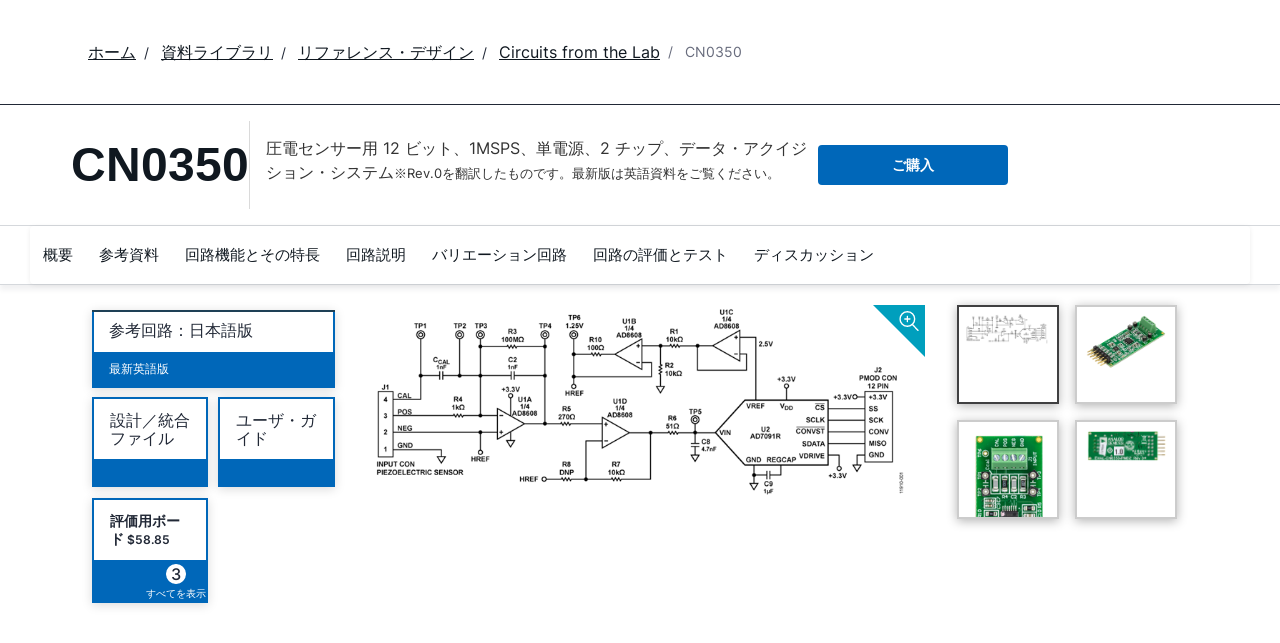

--- FILE ---
content_type: text/html; charset=utf-8
request_url: https://www.analog.com/jp/resources/reference-designs/circuits-from-the-lab/CN0350.html
body_size: 32212
content:




<!DOCTYPE html>
<html lang="ja">
<head>



    
    


    <!-- *** FE html start -->
    <meta charset="utf-8">




    <meta http-equiv="X-UA-Compatible" content="IE=edge">
    <meta name="robots" content="follow, index" />
    <title>CN0350 | 実用回路およびリファレンス回路情報 圧電センサー用 12 ビット、1MSPS、単電源、2 チップ、 データ・アクイジション・システム | アナログ・デバイセズ</title>
    <meta http-equiv="content-type" content="text/html; charset=UTF-8">
    <meta name="description" content="図1に示す回路は、2個のアクティブ・デバイスだけを用いた12ビット、1MSPSデータ・アクイジション・システムです。このシステムは、3.3V単電源を使って圧電センサーからの電荷入力信号を処理します。" />
    <meta name="viewport" id="adiviewport" content="width=device-width, initial-scale=1.0">
    <meta name="breadcrumb" content="CN0350" />
    <meta name="pageInfoType" content="Reference Design" />
    <meta name="verify-v1" content="EH6D19wZGxG0dpmm3/iUbsWFvGU/hZp9p5Vs5UuoIXI=" />
    <meta name="y_key" content="fdd5bc59ae0e6340" />
                <meta name="yandex-verification" content="86a60d9bcaab43f0" />
                <meta name="google-site-verification" content="aVOSmh5Dsd1VpzYMM3a_ZvOQcjP9G5GDlvU-atf48ss" />
                <meta name="baidu-site-verification" content="cSddD8r1N7" />
                <meta name="msvalidate.01" content="381E86BC7EF76D19F9365D26D8BFCD35" />
        <link rel="canonical" href="https://www.analog.com/jp/resources/reference-designs/circuits-from-the-lab/cn0350.html">
                <link rel="alternate" hreflang=x-default href="https://www.analog.com/en/resources/reference-designs/circuits-from-the-lab/cn0350.html" />
                <link rel="alternate" hreflang=en-US href="https://www.analog.com/en/resources/reference-designs/circuits-from-the-lab/cn0350.html" />
                <link rel="alternate" hreflang=zh-Hans-CN href="https://www.analog.com/cn/resources/reference-designs/circuits-from-the-lab/cn0350.html" />
                <link rel="alternate" hreflang=ja-JP href="https://www.analog.com/jp/resources/reference-designs/circuits-from-the-lab/cn0350.html" />


    <script>!function (e, a, n, t) { var i = e.head; if (i) { if (a) return; var o = e.createElement("style"); o.id = "alloy-prehiding", o.innerText = n, i.appendChild(o), setTimeout(function () { o.parentNode && o.parentNode.removeChild(o) }, t) } }(document, document.location.href.indexOf("adobe_authoring_enabled") !== -1, "body { opacity: 0 !important }", 3000);</script>

    <script type="text/javascript">
        var datalayer = {"device":{"browser":"","type":""},"page":{"details":{"part":{"applicableParts":null,"categories":null,"id":null,"lifeCycle":null,"markets":null,"name":null,"type":null}},"meta":{"breadcrumbs":null,"id":null,"journey":null,"language":null,"pathname":null,"persona":null,"publishDate":null,"title":null,"taxonomy":null,"type":null}},"user":{"cart":{"purchaseID":"","sampleID":"","transactionID":""},"email":"","loggedIn":false,"blocked":false,"memberStatus":false}};
    </script>


                <link rel="icon" href="https://www.analog.com/media/favicon/favicon.ico">
        <link rel="apple-touch-icon" href="https://www.analog.com/media/favicon/apple_favicon.png">
        <link rel="apple-touch-icon" sizes="152x152" href="https://www.analog.com/media/favicon/adi-icon-ipad-152x152.png ">
        <link rel="apple-touch-icon" sizes="180x180" href="https://www.analog.com/media/favicon/adi-icon-iphone-retina-180x180.png ">
        <link rel="apple-touch-icon" sizes="167x167" href="https://www.analog.com/media/favicon/adi-icon-ipad-retina-167x167.png ">
        <link href="https://assets2.analog.com/cms-assets/images/images/adi-favicon.svg" rel="shortcut icon" />
    
    <link rel="preload" href="https://fonts.googleapis.com/css2?family=Barlow:wght@600&family=Inter:wght@400;500;600;700&display=swap" as="style" onload="this.onload=null;this.rel='stylesheet'">
    <noscript><link rel="stylesheet" href="https://fonts.googleapis.com/css2?family=Barlow:wght@600&family=Inter:wght@400;500;600;700&display=swap" as="style" onload="this.onload=null;this.rel='stylesheet'"></noscript>
    <style>
        :root {
            --cta-color: #fff;
            --cta-background: #1c1c1c;
        }
    </style>






    <!-- Font-awesome -->
    <!-- Latest compiled and minified CSS -->
    <!-- Optional theme -->
    <!-- owl-slider -->
    <!-- Algolia Instant Search Theme -->
    <!-- Autocomplete Theme -->


    <!-- Latest compiled and minified JavaScript -->
        <link rel="preload" href="https://assets2.analog.com/cms-assets/css/app.bundle.css" as="style" onload="this.onload=null;this.rel='stylesheet'">
        <noscript><link rel="stylesheet" href="https://assets2.analog.com/cms-assets/css/app.bundle.css"></noscript>
            <link rel="preload" href="https://assets2.analog.com/cms-assets/css/pages/styles//vendor.bundle.css" as="style" onload="this.onload=null;this.rel='stylesheet'">
        <noscript><link rel="stylesheet" href="https://assets2.analog.com/cms-assets/css/pages/styles//vendor.bundle.css"></noscript>

        <link rel="preload" href="https://assets2.analog.com/cms-assets/css/pages/styles/common.bundle.css" as="style" onload="this.onload=null;this.rel='stylesheet'">
        <noscript><link rel="stylesheet" href="https://assets2.analog.com/cms-assets/css/pages/styles/common.bundle.css"></noscript>
     <link rel="stylesheet" href="https://assets2.analog.com/cms-assets/css/legacy/styles/legacy-common.bundle.css">
 <link rel="stylesheet" href="https://assets2.analog.com/cms-assets/css/legacy/styles/legacy-default.bundle.css">
 <link rel="stylesheet" href="https://assets2.analog.com/cms-assets/css/pages/styles/error400page.bundle.css">
 <link rel="stylesheet" href="https://assets2.analog.com/cms-assets/css/pages/styles/error500page.bundle.css">                <link rel="preload" href="https://assets2.analog.com/cms-assets-optimizations/css/rdp.min.css" as="style" onload="this.onload=null;this.rel='stylesheet'">
            <noscript><link rel="stylesheet" href="https://assets2.analog.com/cms-assets-optimizations/css/rdp.min.css"></noscript>
            <script type="module" src="https://assets2.analog.com/cms-assets-optimizations/js/rdp.min.mjs"></script>
            <link rel="stylesheet" href="https://assets2.analog.com/cms-assets-optimizations/css/vendor.min.css">

        <script src="https://assets2.analog.com/cms-assets/js/pages/scripts/analog-vendor.js"></script>
        <link rel="stylesheet" href="https://assets2.analog.com/cms-assets/css/pages/styles/rte-editor-control.bundle.css">



    <link rel="stylesheet" type="text/css" href="https://assets2.analog.com/header-footer/index.css">
    <script src="https://assets2.analog.com/header-footer/index.js" type="module" defer></script>

    <script src="https://assets.adobedtm.com/bc68b7886092/25785b612092/launch-715705770daf.min.js" async></script>
    <!-- *** FE html end -->
</head>
<body class="default-device bodyclass" data-comp-prefix="app-js__" data-show-legacy-div-wrapper="False">

    

    

<!-- #wrapper -->
<div id="wrapper" class="page-wrap">
    <!-- #header -->
    <header>
        <div id="header" class="container-fluid">
            <div class="row">
                <div>
        <adi-header>            
            <adi-account></adi-account>
        </adi-header>
            <adi-menu divided>
                <adi-cart slot="buttons"></adi-cart>
                <adi-search slot="drawer">
                    <div slot="search"></div>
                    <div slot="results"></div>
                </adi-search>
            </adi-menu>
        <adi-dispatch></adi-dispatch>





<div class="component Global-Breadcrumb">
            <script type="application/ld+json">
            {"@context":"https://schema.org","@type":"BreadcrumbList","itemListElement":[{"@type":"ListItem","position":1,"name":"ホーム","item":"https://www.analog.com/jp/index.html"},{"@type":"ListItem","position":2,"name":"資料ライブラリ","item":"https://www.analog.com/jp/resources.html"},{"@type":"ListItem","position":3,"name":"リファレンス・デザイン","item":"https://www.analog.com/jp/resources/reference-designs.html"},{"@type":"ListItem","position":4,"name":"Circuits from the Lab","item":"https://www.analog.com/jp/resources/reference-designs/circuits-from-the-lab.html"},{"@type":"ListItem","position":5,"name":"CN0350","item":"https://www.analog.com/jp/resources/reference-designs/circuits-from-the-lab/cn0350.html"}]};
            </script>
    <div class="component-content">
        <!-- Breadcrumb component : start -->

        <article class="breadcrumb app-js__breadcrumb ">

            <div class="breadcrumb__container" aria-label="Breadcrumb" role="navigation">
                            <div class="breadcrumb__container__section body-small">
                                            <a class="breadcrumb__container__section_item text-underline" href="https://www.analog.com/jp/index.html">
                                                <span class="breadcrumb__container__section_item" aria-current="page">ホーム</span>

                                            </a>



                            </div>
                            <div class="breadcrumb__container__section body-small">
                                            <a class="breadcrumb__container__section_item text-underline" href="https://www.analog.com/jp/resources.html">
                                                <span class="breadcrumb__container__section_item" aria-current="page">資料ライブラリ</span>
                                            </a>



                            </div>
                            <div class="breadcrumb__container__section body-small">
                                            <a class="breadcrumb__container__section_item text-underline" href="https://www.analog.com/jp/resources/reference-designs.html">
                                                <span class="breadcrumb__container__section_item" aria-current="page">リファレンス・デザイン</span>
                                            </a>



                            </div>
                            <div class="breadcrumb__container__section body-small">
                                            <a class="breadcrumb__container__section_item text-underline" href="https://www.analog.com/jp/resources/reference-designs/circuits-from-the-lab.html">
                                                <span class="breadcrumb__container__section_item" aria-current="page">Circuits from the Lab</span>
                                            </a>



                            </div>
                            <div class="breadcrumb__container__section body-small">
CN0350


                            </div>

            </div>
        </article>


        <!-- Previous page link component : start -->


        <article class="previous-page-link app-js__previous-page-link">
                        <a class="previous-page-link__link button-small" href="https://www.analog.com/jp/resources/reference-designs/circuits-from-the-lab.html">
                            <span class="previous-page-link__icon">
<img src="https://www.analog.com/jp/_/media/project/analogweb/analogweb/global/chevron-left-s.png?as=0&amp;dmc=0&amp;iar=0&amp;thn=0&amp;udi=0&amp;rev=c50da4dd134a41a28db3d68c9b26e721&amp;la=ja&amp;h=16&amp;w=16&amp;hash=2E47993CDE2B586CA223275DDAFB431B" class="previous-page-link__arrow-left" height="16" alt="left arrow" width="16" />                            </span>
                            <span class="previous-page-link__label">
戻る： Circuits from the Lab

                            </span>
                        </a>

        </article>


        <!-- Previous page link component : end -->
        
        <div>


        </div>
    </div>
</div>
</div>
            </div>
        </div>
    </header>
    <!-- /#header -->
    <!-- #content -->
    <main role="main" id="main" tabindex="-1" class="main-content content adi__landing">
        <div id="content" class="container-fluid">
            <div class="row">
<div>



<div class="legacy-component">
<div class="product-container">
    <div>


    <div class="legacy-component">
        <section id="stickyheadernav" class="stickyNav">
            <div class="container">
                    <header class="adi-pdp__product adi-pdp__product--tool">
                        <h1 class="adi-pdp__product__name">
                                <span class="adi-pdp__product__name__generic">CN0350</span>
                        </h1>
                        <div class="adi-pdp__product__description">
                            <div>
                                <p>圧電センサー用 12 ビット、1MSPS、単電源、2 チップ、データ・アクイジション・システム<span style="font-size: 13px;">※Rev.0を翻訳したものです。最新版は英語資料をご覧ください。</span></p>
                            </div>
                        </div>
                        <div class="adi-pdp__product__cta">
                                        <a class="adi__buyCta adi__button adi__button--fullWidth" href="/jp/resources/reference-designs/circuits-from-the-lab/cn0350/sample-buy.html" target="_blank">
                                            ご購入
                                        </a>
                        </div>
                    </header>

                <div class="scrollTotop text-center"><strong>トップへ</strong></div>
                <div class="adi-pdp__mobile-menu">
                    <div class="adi-pdp__mobile-menu__toggle">
                        <img src="/lib/img/products/details/mobilemenu.png" class="adi-pdp__mobile-menu__toggle__icon adi-pdp__mobile-menu__toggle__icon--open" height="32" width="32">
                        <img src="/lib/img/products/details/mobilemenuclose.png" class="adi-pdp__mobile-menu__toggle__icon adi-pdp__mobile-menu__toggle__icon--close" height="32" width="32">
                        <span class="adi-pdp__mobile-menu__toggle__label adi-pdp__mobile-menu__toggle__label--open">メニュー</span>
                        <span class="adi-pdp__mobile-menu__toggle__label adi-pdp__mobile-menu__toggle__label--close">閉じる</span>
                    </div>
                </div>
            </div>
            <div class="menuwrap">
                <nav class="navbar navbar-default">
                        <ul class="nav navbar-nav">
                                    <li >
                                        <a href="#rd-overview" id="page-1">概要</a>
                                    </li>
                                    <li >
                                        <a href="#rd-reference" id="page-2">参考資料</a>
                                    </li>
                                    <li >
                                        <a href="#rd-functionbenefits" id="page-3">回路機能とその特長</a>
                                    </li>
                                    <li >
                                        <a href="#rd-description" id="page-4">回路説明</a>
                                    </li>
                                    <li >
                                        <a href="#rd-commonvariations" id="page-5">バリエーション回路</a>
                                    </li>
                                    <li >
                                        <a href="#rd-evaluationNtest" id="page-6">回路の評価とテスト</a>
                                    </li>
                                    <li >
                                        <a href="#rd-discussions" id="page-7">ディスカッション</a>
                                    </li>
                        </ul>
                    <div class="text-right mobilescrollTop">
                        <img src="/lib/img/products/details/mobiletopscroll.png" loading="lazy" />
                        <br />トップへ
                    </div>
                </nav>
            </div>
        </section>
    </div>
</div>
    <div>

    <input type="hidden" id="pageType" value="" name='*_74bf11f7-6727-4b34-8338-5d8bd880cfb2' />

<div>


    <div class="legacy-component">
        <section class="overview referenceDesign " id="rd-overview">
                <div class="header">
                    <div class="container">
                        <div class="row">
                                <!-- datasheets -->
                                <div class="col-md-3 col-sm-12">
                                    <div class="row datasheets referenceDesign">
                                            <div class="col-md-12">
                                                <div class="datasheet primary dropdown">
                                                    <div class="title">
                                                            <div class="title-type">
                                                                <a href="/media/jp/reference-design-documentation/reference-designs/CN0350_jp.pdf"
                                                                   data-resource-type="reference-designs"
                                                                   target="_blank" data-persona="Design Engineer" data-customer-journey="Evaluate,Design">
                                                                    参考回路：日本語版
                                                                </a>
                                                            </div>
                                                                                                                    <div class="locales">
                                                                        <a href="/media/en/reference-design-documentation/reference-designs/CN0350.pdf"
                                                                           data-resource-type="reference-designs" target="_blank"
                                                                           data-persona="Design Engineer" data-customer-journey="Evaluate,Design">
                                                                            <span class="locale">最新英語版</span>
                                                                        </a>
                                                            </div>
                                                    </div>
                                                </div>
                                            </div>
                                                                                        <div class="col-md-6 col-xs-6">
                                                    <div class="datasheet secondary">
                                                        <div class="title">
                                                                <a href="/media/en/reference-design-documentation/design-integration-files/CN0350-DesignSupport.zip"
                                                                   data-resource-type="design-integration-files" target="_blank"
                                                                   data-persona="Design Engineer" data-customer-journey="Evaluate,Design">
                                                                    設計／統合ファイル
                                                                </a>

                                                        </div>
                                                    </div>
                                                </div>
                                                <div class="col-md-6 col-xs-6">
                                                    <div class="datasheet secondary">
                                                        <div class="title">
                                                                <a href="https://wiki.analog.com/resources/eval/user-guides/circuits-from-the-lab/CN0350"
                                                                   data-resource-type="user-guides" target="" data-persona="Design Engineer" data-customer-journey="Evaluate">
                                                                    ユーザ・ガイド
                                                                </a>

                                                        </div>
                                                    </div>
                                                </div>
                                                    <div class="col-md-6 col-xs-6">
                                                        <div class="datasheet secondary">
                                                            <div class="title">
                                                                <span>
                                                                    評価用ボード
                                                                    <span class="price">$58.85</span>
                                                                </span>
                                                            </div>
                                                            <span class="children pull-right">
                                                                <a class="anchor" href="#rd-sampleproducts">
                                                                    <span class="count">3</span>
                                                                    <span class="viewAll">すべてを表示</span>
                                                                </a>
                                                            </span>
                                                        </div>
                                                    </div>
                                    </div>
                                </div>
                            <!-- image gallery -->
                                <div class="col-md-6 col-sm-12 preview preview-slider">
                                    <a class="zoom" class="modal-control">
                                        <img src="/lib/img/products/details/icon-zoom.svg" alt="" loading="lazy">
                                    </a>
                                    <div id="previewProducts" class="adi-previewSlider owl-carousel">
                                                <div class="sliderItem">
                                                    <img src="/jp/_/media/analog/en/reference-circuits/images/cn0350-00-1024.gif?rev=5dd73e45082d414582ab1a09db0d9f60&amp;h=270&amp;thn=1&amp;hash=9A68A9B2393A79BC8BA23A79B3913DD7" data-src="/jp/_/media/analog/en/reference-circuits/images/cn0350-00-1024.gif?rev=5dd73e45082d414582ab1a09db0d9f60&amp;h=500&amp;thn=1&amp;hash=64AB367056A57B5E9457D91549A23074" alt="" class="img-active" loading="lazy" />
                                                </div>
                                                <div class="sliderItem">
                                                    <img src="/jp/_/media/analog/en/reference-circuits/eval-cn0350-pmdz-angle-web.gif?rev=c6d08c17be6f4b26974d85e8827a20ff&amp;sc_lang=ja&amp;h=270&amp;thn=1&amp;hash=275CC96F7B9FE5F7498348B2CF147F6B" data-src="/jp/_/media/analog/en/reference-circuits/eval-cn0350-pmdz-angle-web.gif?rev=c6d08c17be6f4b26974d85e8827a20ff&amp;sc_lang=ja&amp;h=500&amp;thn=1&amp;hash=7EF4811D362CFCAE3E4F964C6B4F6A2C" alt="EVAL-CN0350-PMDZ Evaluation Board" loading="lazy" />
                                                </div>
                                                <div class="sliderItem">
                                                    <img src="/jp/_/media/analog/en/reference-circuits/eval-cn0350-pmdz-top-web.gif?rev=39399303a8ac48d5a1a4298f48dc71f2&amp;sc_lang=ja&amp;h=270&amp;thn=1&amp;hash=8DFE4137BFB4FA60000EC8D6F69FE534" data-src="/jp/_/media/analog/en/reference-circuits/eval-cn0350-pmdz-top-web.gif?rev=39399303a8ac48d5a1a4298f48dc71f2&amp;sc_lang=ja&amp;h=500&amp;thn=1&amp;hash=34571AB7B67BD8BDCDD3A16F520131FE" alt="EVAL-CN0350-PMDZ Evaluation Board - Top View" loading="lazy" />
                                                </div>
                                                <div class="sliderItem">
                                                    <img src="/jp/_/media/analog/en/reference-circuits/eval-cn0350-pmdz-bottom-web.gif?rev=7fcb9247de6949bc933f2ede2ae479b0&amp;sc_lang=ja&amp;h=270&amp;thn=1&amp;hash=53959C01CC1223C25D1CE78664330590" data-src="/jp/_/media/analog/en/reference-circuits/eval-cn0350-pmdz-bottom-web.gif?rev=7fcb9247de6949bc933f2ede2ae479b0&amp;sc_lang=ja&amp;h=500&amp;thn=1&amp;hash=C5267217FC0F24A2F83D84E9F179C5DC" alt="EVAL-CN0350-PMDZ Evaluation Board - Bottom View" loading="lazy" />
                                                </div>
                                    </div>
                                </div>
                                <div class="col-md-3 col-sm-12">
                                    <div class="row gallery adi-previewSliderThumbs" id="previewProductsThumnails">
                                            <div class="col-md-6 thumb-item">
                                                <a href="javascript:;" class=""><img src="/jp/_/media/analog/en/reference-circuits/images/cn0350-00-1024.gif?rev=5dd73e45082d414582ab1a09db0d9f60&amp;h=270&amp;thn=1&amp;hash=9A68A9B2393A79BC8BA23A79B3913DD7" alt="" loading="lazy"></a>
                                            </div>
                                            <div class="col-md-6 thumb-item">
                                                <a href="javascript:;" class=""><img src="/jp/_/media/analog/en/reference-circuits/eval-cn0350-pmdz-angle-web.gif?rev=c6d08c17be6f4b26974d85e8827a20ff&amp;sc_lang=ja&amp;h=270&amp;thn=1&amp;hash=275CC96F7B9FE5F7498348B2CF147F6B" alt="EVAL-CN0350-PMDZ Evaluation Board" loading="lazy"></a>
                                            </div>
                                            <div class="col-md-6 thumb-item">
                                                <a href="javascript:;" class=""><img src="/jp/_/media/analog/en/reference-circuits/eval-cn0350-pmdz-top-web.gif?rev=39399303a8ac48d5a1a4298f48dc71f2&amp;sc_lang=ja&amp;h=270&amp;thn=1&amp;hash=8DFE4137BFB4FA60000EC8D6F69FE534" alt="EVAL-CN0350-PMDZ Evaluation Board - Top View" loading="lazy"></a>
                                            </div>
                                            <div class="col-md-6 thumb-item">
                                                <a href="javascript:;" class=""><img src="/jp/_/media/analog/en/reference-circuits/eval-cn0350-pmdz-bottom-web.gif?rev=7fcb9247de6949bc933f2ede2ae479b0&amp;sc_lang=ja&amp;h=270&amp;thn=1&amp;hash=53959C01CC1223C25D1CE78664330590" alt="EVAL-CN0350-PMDZ Evaluation Board - Bottom View" loading="lazy"></a>
                                            </div>
                                    </div>
                                </div>
                        </div>

                    </div>
                </div>
            <div class="container">
                <!-- overview row -->
                <section class="referenceDesign">
                    <div class="row">
                        <!-- main column -->
                        <div class="col-md-8 col-sm-12">
                                <div class="sectionHeader">
                                    <h2>概要</h2>
                                </div>
                                <div class="adi-tabs">
                                    <ul class="nav nav-tabs">
                                            <li class="active">
                                                <a data-toggle="tab" href="#overview-features-and-benefits">設計リソース</a>
                                            </li>
                                                                                        <li>
                                                <a data-toggle="tab" href="#overview-product-details">機能と利点</a>
                                            </li>
                                    </ul>

                                    <div class="tab-content">
                                            <div id="overview-features-and-benefits" class="tab-pane fade active in">
                                                <h2 class="visible-sm">設計リソース</h2>
                                                    <div class="row">
                                                                                                    <div class="col-md-6">
                                                        <h3>設計／統合ファイル</h3>
<ul>
<li>Schematic</li>
<li>Bill of Materials</li>
<li>Gerber Files</li>
<li>Altium Layout Files</li>
<li>Assembly Drawing</li>
</ul>                                                                                                                    <span class="more-resource">
                                                                <a href="/media/en/reference-design-documentation/design-integration-files/CN0350-DesignSupport.zip" target="_blank" data-persona="Design Engineer" data-customer-journey="Evaluate,Design">設計ファイルのダウンロード</a>
                                                                <span class="fileSize">2174 kB</span>
                                                            </span>
                                                    </div>
                                                                                                    <div class="col-md-6">
                                                        <h3>評価用ボード</h3>
                                                        <p>型番に&quot;Z&quot;が付いているものは、RoHS対応製品です。 本回路の評価には以下の評価用ボードが必要です。</p>
                                                        <ul>
                                                                <li>
                                                                    EVAL-CN0350-PMDZ ($58.85) 2-Bit, 1 MSPS, Single-Supply, Two-Chip Data Acquisition System for Piezoelectric Sensors
                                                                </li>
                                                                <li>
                                                                    EVAL-SDP-CB1Z ($116.52) Evaluation Control Board
                                                                </li>
                                                                <li>
                                                                    SDP-PMD-IB1Z ($64.74) PMOD to SDP Interposer Board
                                                                </li>
                                                        </ul>
                                                        <span class="more-resource">
                                                            <a href="#rd-sampleproducts">在庫確認と購入</a>
                                                        </span>
                                                    </div>
                                                                                                </div>
                                                <div class="row">
                                                                                                    <div class="col-md-6">
                                                        <h3>デバイス・ドライバ</h3>
                                                        <p>コンポーネントのデジタル・インターフェースとを介して通信するために使用されるCコードやFPGAコードなどのソフトウェアです。</p>
                                                                <p>
                                                                        <a href="https://github.com/analogdevicesinc/no-OS/tree/main/drivers/adc/ad7091r/ad7091r.h" target="_blank"  >
                                                                            AD7091R GitHub no-OS Driver Source Code
                                                                        </a>
                                                                </p>
                                                                <p>
                                                                        <a href="http://wiki.analog.com/resources/tools-software/linux-drivers/iio-adc/ad7476a" target=""  >
                                                                            IIO Single Channel Serial ADC Linux Driver
                                                                        </a>
                                                                </p>
                                                    </div>
                                                                                                                                                    <div class="col-md-6">
                                                        <h3>FPGA/HDL</h3>
                                                                <p>
                                                                        <a href="http://wiki.analog.com/resources/fpga/altera/bemicro/ad7091r" target=""  >
                                                                            BeMicro FPGA Project for AD7091R with Nios driver
                                                                        </a>
                                                                </p>
                                                                <p>
                                                                        <a href="http://wiki.analog.com/resources/fpga/xilinx/interposer/ad7091r" target=""  >
                                                                            AD7091R FMC-SDP Interposer & Evaluation Board / Xilinx KC705 Reference Design
                                                                        </a>
                                                                </p>
                                                                <p>
                                                                        <a href="http://wiki.analog.com/resources/fpga/xilinx/pmod/ad7091r" target=""  >
                                                                            AD7091R Pmod Xilinx FPGA Reference Design
                                                                        </a>
                                                                </p>
                                                    </div>
                                                                                                </div>
                                                <div class="row">
                                                                                                                                                </div>
                                            </div>
                                                                                        <div id="overview-product-details" class="tab-pane fade">
                                                    <h2 class="visible-sm">機能と利点</h2>
<ul>
    <li>2チップ 圧電データ・アクイジション・システム</li>
    <li>12ビット、 1MSPS　ADコンバータ</li>
    <li>シングルサプライ</li>
</ul>                                                </div>

                                    </div>
                                </div>
                        </div>
                        <!-- /main column -->
                        <div class="col-md-1"></div>
                        <!-- side column -->
                        <div class="radioverse col-md-3 col-sm-12">
                            
                                <h2>マーケット &amp; テクノロジー</h2>
                                <ul class="subHeading">
                                            <li class="accordionGroup">
                                                <div class="accordionGroup__toggle collapsed" data-toggle="collapse" data-parent="#accordion" href="#MarketTechnology-1">
                                                    <a href="/jp/solutions/instrumentation-and-measurement.html">計装および測定ソリューション
                                                            <span> (4)</span>
                                                    </a>
                                                        <span class="accordionGroup__toggle__icon"></span>
                                                </div>
                                                <div id="MarketTechnology-1" class="accordionGroup__body collapse">
                                                    <div class="accordionGroup__body__inner">
                                                        <ul>
                                                                        <li><a href="/jp/solutions/instrumentation-and-measurement/electronic-test-and-measurement/communications-test-equipment.html">通信試験装置ソリューション</a></li>
                                                                        <li><a href="/jp/solutions/instrumentation-and-measurement/electronic-test-and-measurement/signal-generators-audio-through-rf.html">信号発生器（オーディオからRFまで）ソリューション</a></li>
                                                                        <li><a href="/jp/solutions/instrumentation-and-measurement/electronic-test-and-measurement/rf-signal-analyzers-and-vector-network-analyzers.html">RF信号アナライザとベクトル・ネットワーク・アナライザソリューション</a></li>
                                                                        <li><a href="/jp/solutions/instrumentation-and-measurement/analytical-instruments.html">分析機器</a></li>

                                                        </ul>
                                                    </div>
                                                </div>
                                            </li>
                                            <li class="accordionGroup">
                                                <div class="accordionGroup__toggle collapsed" data-toggle="collapse" data-parent="#accordion" href="#MarketTechnology-2">
                                                    <a href="/jp/solutions/healthcare.html">ヘルスケア・ソリューション
                                                            <span> (3)</span>
                                                    </a>
                                                        <span class="accordionGroup__toggle__icon"></span>
                                                </div>
                                                <div id="MarketTechnology-2" class="accordionGroup__body collapse">
                                                    <div class="accordionGroup__body__inner">
                                                        <ul>
                                                                        <li><a href="/jp/solutions/healthcare/vital-signs-measurements/temperature-measurement.html">温度計測</a></li>
                                                                        <li><a href="/jp/solutions/healthcare/therapy-devices.html">ヘルスケア用治療装置ソリューション</a></li>
                                                                        <li><a href="/jp/solutions/healthcare/diabetes-technology/insulin-pump.html">インスリン・ポンプ・ソリューション</a></li>

                                                        </ul>
                                                    </div>
                                                </div>
                                            </li>
                                            <li class="accordionGroup">
                                                <div class="accordionGroup__toggle collapsed" data-toggle="collapse" data-parent="#accordion" href="#MarketTechnology-3">
                                                    <a href="/jp/solutions/industrial-automation.html">産業オートメーション
                                                            <span> (1)</span>
                                                    </a>
                                                        <span class="accordionGroup__toggle__icon"></span>
                                                </div>
                                                <div id="MarketTechnology-3" class="accordionGroup__body collapse">
                                                    <div class="accordionGroup__body__inner">
                                                        <ul>
                                                                        <li><a href="/jp/solutions/industrial-automation/programmable-logic-controllers-plc-and-distributed-control-systems-dcs.html">プログラマブル・ロジック・コントローラ（PLC）&分散型制御システム（DCS）</a></li>

                                                        </ul>
                                                    </div>
                                                </div>
                                            </li>
                                </ul>
                                                            <h2>使用されている製品</h2>
                                <div>
                                    <ul id="compatible-parts" data-rows="10">
                                                <li class="list-view-row">
                                                    <a href="https://www.analog.com/jp/products/ad7091r.html">
AD7091R                                                    </a>
                                                </li>
                                                <li class="list-view-row">
                                                    <a href="https://www.analog.com/jp/products/ad8608.html">
AD8608                                                    </a>
                                                </li>
                                    </ul>
                                </div>
                        </div>
                        <!-- /side column -->

                        <script id="carousel-modal-template" type="text/x-handlebars-template">
                            <div class="modal-header">
                                <button type="button" class="close" data-dismiss="modal" aria-hidden="true">&times;</button>
                                <h4 class="modal-title" id="pcn-pdn-label">{{{title}}}</h4>
                            </div>
                            <div class="modal-body">
                                <ul class="control-icons">
                                    <li><a class="downloadimagelink" href="{{href}}" download="{{href}}"><span class="icon-download"></span></a></li>
                                    <li><a class="print pull-right"><span class="icon-print"></span></a></li>
                                </ul>
                                <div class="adi-slider product-overview-slider-modal clearfix">
                                    <div id="fullProductsPreview" class="fullProductsPreview owl-carousel owl-theme">
                                        {{#each lists}}
                                        <div class="sliderItem">
                                            <img src="{{href}}" data-src="{{href}}" alt="{{title}}" loading="lazy" />
                                        </div>
                                        {{/each}}
                                    </div>
                                </div>
                            </div>
                        </script>
                    </div>
            </section>
        </div>
            <!-- /overview row -->
            <!-- preview fullsize -->
            
            <!-- /preview fullsize -->
            <div class="modal fade product-modal" id="product-modal-owl" tabindex="-1" role="dialog" aria-labelledby="product-modal" aria-hidden="true">
                <div class="modal-dialog">
                    <div class="modal-content"></div>
                </div>
            </div>
        </section>
    </div>



    <div class="legacy-component">
        <section class="adi-pdp__d-and-r" id="rd-reference">
            <div class="container">
                <div class="sectionHeader">
                    <h2>参考資料</h2>
                </div>
                <div class="adi-pdp__d-and-r__container">
                    <menu class="adi-pdp__d-and-r__menu">
                        <li class="adi-pdp__d-and-r__menu__item adi-pdp__d-and-r__menu__item--active">
                            <a href="#adi-pdp__d-and-r__all" class="adi-pdp__d-and-r__menu__item__link" data-all="true" data-toggle="tab">
                                <span class="adi-pdp__d-and-r__menu__item__link__title">すべてを表示</span>
                                <span class="adi-pdp__d-and-r__menu__item__link__count">(5)</span>
                            </a>
                        </li>
                            <li class="adi-pdp__d-and-r__menu__item">
                                <a href="#adi-pdp__d-and-r__ユーザ・ガイド" class="adi-pdp__d-and-r__menu__item__link" data-toggle="tab">
                                    <span class="adi-pdp__d-and-r__menu__item__link__title">ユーザ・ガイド</span>
                                    <span class="adi-pdp__d-and-r__menu__item__link__count">(1)</span>
                                </a>
                            </li>
                            <li class="adi-pdp__d-and-r__menu__item">
                                <a href="#adi-pdp__d-and-r__チュートリアル" class="adi-pdp__d-and-r__menu__item__link" data-toggle="tab">
                                    <span class="adi-pdp__d-and-r__menu__item__link__title">チュートリアル</span>
                                    <span class="adi-pdp__d-and-r__menu__item__link__count">(3)</span>
                                </a>
                            </li>
                            <li class="adi-pdp__d-and-r__menu__item">
                                <a href="#adi-pdp__d-and-r__リファレンス設計" class="adi-pdp__d-and-r__menu__item__link" data-toggle="tab">
                                    <span class="adi-pdp__d-and-r__menu__item__link__title">リファレンス設計</span>
                                    <span class="adi-pdp__d-and-r__menu__item__link__count">(1)</span>
                                </a>
                            </li>
                    </menu>

                    <div class="adi-pdp__d-and-r__mobile-menu">
                        <div class="adi-pdp__d-and-r__mobile-menu__header">Document Type</div>
                        <div class="dropdown adi-pdp__d-and-r__mobile-menu__dropdown">
                            <button class="adi-pdp__d-and-r__mobile-menu__dropdown__toggle btn btn-primary dropdown-toggle" type="button" data-toggle="dropdown">
                                <span class="adi-pdp__d-and-r__mobile-menu__dropdown__toggle__label">すべてを表示 (5)</span>
                                <i class="fa fa-chevron-down"></i>
                            </button>
                            <ul class="dropdown-menu adi-pdp__d-and-r__mobile-menu__dropdown__list">
                                <li class="adi-pdp__d-and-r__menu__item adi-pdp__d-and-r__menu__item--active">
                                    <a href="#adi-pdp__d-and-r__all" class="adi-pdp__d-and-r__menu__item__link" data-all="true" data-toggle="tab">
                                        <span class="adi-pdp__d-and-r__menu__item__link__title">すべてを表示</span>
                                        <span class="adi-pdp__d-and-r__menu__item__link__count">(5)</span>
                                    </a>
                                </li>
                                    <li class="adi-pdp__d-and-r__menu__item">
                                        <a href="#adi-pdp__d-and-r__ユーザ・ガイド" class="adi-pdp__d-and-r__menu__item__link" data-toggle="tab">
                                            <span class="adi-pdp__d-and-r__menu__item__link__title">ユーザ・ガイド</span>
                                            <span class="adi-pdp__d-and-r__menu__item__link__count">(1)</span>
                                        </a>
                                    </li>
                                    <li class="adi-pdp__d-and-r__menu__item">
                                        <a href="#adi-pdp__d-and-r__チュートリアル" class="adi-pdp__d-and-r__menu__item__link" data-toggle="tab">
                                            <span class="adi-pdp__d-and-r__menu__item__link__title">チュートリアル</span>
                                            <span class="adi-pdp__d-and-r__menu__item__link__count">(3)</span>
                                        </a>
                                    </li>
                                    <li class="adi-pdp__d-and-r__menu__item">
                                        <a href="#adi-pdp__d-and-r__リファレンス設計" class="adi-pdp__d-and-r__menu__item__link" data-toggle="tab">
                                            <span class="adi-pdp__d-and-r__menu__item__link__title">リファレンス設計</span>
                                            <span class="adi-pdp__d-and-r__menu__item__link__count">(1)</span>
                                        </a>
                                    </li>
                                <li class="adi-pdp__d-and-r__menu__item adi-pdp__d-and-r__menu__item--close">
                                    <a href="#" class="adi-pdp__d-and-r__menu__item__link" data-toggle="tab">閉じる</a>
                                </li>
                            </ul>
                        </div>
                    </div>

                    <div class="adi-pdp__d-and-r__items">
                                        <article class="adi-pdp__d-and-r__group tab-pane fade" id="adi-pdp__d-and-r__ユーザ・ガイド">
                                            <header class="adi-pdp__d-and-r__group__title">ユーザ・ガイド</header>
                                            <ul class="adi-pdp__d-and-r__group__list">
                                                            <li class="adi-pdp__d-and-r__group__resource">
                                                                <a href="https://wiki.analog.com/resources/eval/user-guides/circuits-from-the-lab/CN0350" target="_blank" class="adi-pdp__d-and-r__group__resource__name">
                                                                    
                                                                                                                                            <div>CN0350 Software User Guide</div>
                                                                </a>
                                                                <span class="adi-pdp__d-and-r__group__resource__date">2018/10/16</span>
                                                                    <div class="linkIndicator">
                                                                        <div class="label label-default linkIndicatorType">WIKI</div>
                                                                    </div>
                                                            </li>
                                            </ul>
                                            <button class="adi-pdp__d-and-r__group__toggle" data-more="Show More" data-less="Show Less">
                                                <span class="adi-pdp__d-and-r__group__toggle__label">Show More</span>
                                                <i class="fa fa-chevron-down"></i>
                                            </button>
                                        </article>
                                        <article class="adi-pdp__d-and-r__group tab-pane fade" id="adi-pdp__d-and-r__チュートリアル">
                                            <header class="adi-pdp__d-and-r__group__title">チュートリアル</header>
                                            <ul class="adi-pdp__d-and-r__group__list">
                                                            <li class="adi-pdp__d-and-r__group__resource">
                                                                <a href="https://www.analog.com/media/en/training-seminars/tutorials/MT-101.pdf" target="_blank" class="adi-pdp__d-and-r__group__resource__name">
                                                                    
                                                                                                                                            <div>MT-101: Decoupling Techniques</div>
                                                                </a>
                                                                <span class="adi-pdp__d-and-r__group__resource__date">2015/02/14</span>
                                                                    <div class="linkIndicator">
                                                                        <div class="label label-default linkIndicatorType">PDF</div>
                                                                        <div class="linkIndicatorSize">954 kB</div>
                                                                    </div>
                                                            </li>
                                                            <li class="adi-pdp__d-and-r__group__resource">
                                                                <a href="https://www.analog.com/media/jp/training-seminars/tutorials/MT-031_jp.pdf" target="_blank" class="adi-pdp__d-and-r__group__resource__name">
                                                                    
                                                                                                                                            <div>MT-031: データ・コンバータのグラウンディングと、「AGND」および「DGND」に関する疑問の解消</div>
                                                                </a>
                                                                <span class="adi-pdp__d-and-r__group__resource__date">2009/03/20</span>
                                                                    <div class="linkIndicator">
                                                                        <div class="label label-default linkIndicatorType">PDF</div>
                                                                        <div class="linkIndicatorSize">144 kB</div>
                                                                    </div>
                                                            </li>
                                                            <li class="adi-pdp__d-and-r__group__resource">
                                                                <a href="https://www.analog.com/media/en/training-seminars/tutorials/MT-004.pdf" target="_blank" class="adi-pdp__d-and-r__group__resource__name">
                                                                    
                                                                                                                                            <div>MT-004: The Good, the Bad, and the Ugly Aspects of ADC Input Noise - Is No Noise Good Noise?</div>
                                                                </a>
                                                                <span class="adi-pdp__d-and-r__group__resource__date">2009/03/04</span>
                                                                    <div class="linkIndicator">
                                                                        <div class="label label-default linkIndicatorType">PDF</div>
                                                                        <div class="linkIndicatorSize">342 kB</div>
                                                                    </div>
                                                            </li>
                                            </ul>
                                            <button class="adi-pdp__d-and-r__group__toggle" data-more="Show More" data-less="Show Less">
                                                <span class="adi-pdp__d-and-r__group__toggle__label">Show More</span>
                                                <i class="fa fa-chevron-down"></i>
                                            </button>
                                        </article>
                                        <article class="adi-pdp__d-and-r__group tab-pane fade" id="adi-pdp__d-and-r__リファレンス設計">
                                            <header class="adi-pdp__d-and-r__group__title">リファレンス設計</header>
                                            <ul class="adi-pdp__d-and-r__group__list">
                                                            <li class="adi-pdp__d-and-r__group__resource">
                                                                <a href="https://www.analog.com/media/jp/reference-design-documentation/reference-designs/CN0350_jp.pdf" target="_blank" class="adi-pdp__d-and-r__group__resource__name">
                                                                    
                                                                                                                                            <div>CN0350: 圧電センサー用 12 ビット、1MSPS、単電源、2 チップ、 データ・アクイジション・システム</div>
                                                                </a>
                                                                <span class="adi-pdp__d-and-r__group__resource__date">2015/07/06</span>
                                                                    <div class="linkIndicator">
                                                                        <div class="label label-default linkIndicatorType">PDF</div>
                                                                        <div class="linkIndicatorSize"> 801 K</div>
                                                                    </div>
                                                            </li>
                                            </ul>
                                            <button class="adi-pdp__d-and-r__group__toggle" data-more="Show More" data-less="Show Less">
                                                <span class="adi-pdp__d-and-r__group__toggle__label">Show More</span>
                                                <i class="fa fa-chevron-down"></i>
                                            </button>
                                        </article>

                    </div>
                </div>
            </div>
        </section>
    </div>






    <div class="legacy-component">
        <section class="circuitFunctionsAndBenefits " id="rd-functionbenefits">
            <div class="container">
                <div class="sectionHeader">
                    <h2>回路機能とその特長</h2>
                </div>
                <div class="row">
                    <div class="col-md-12">
                        <p>図1に示す回路は、2個のアクティブ・デバイスだけを用いた12ビット、1MSPSデータ・アクイジション・システムです。このシステムは、3.3V単電源を使って圧電センサーからの電荷入力信号を処理します。キャリブレーション後の総合誤差が&plusmn;10℃の温度範囲に対して0.25% FSR未満なので、実験用や工業用の各種測定に最適です。</p>
<p>この組み合わせは回路のフットプリントが小さいので、精度、速度、コストおよびサイズが重要なデータ・アクイジション・システムに対する業界最先端のソリューションとなります。</p>
<figure>
<div class="image-container"><a href="/jp/_/media/analog/en/reference-circuits/images/cn0350-00-1024.gif?w=900&amp;thn=1&amp;rev=5dd73e45082d414582ab1a09db0d9f60" data-lightbox="6B860E83-5C28-4E38-8D38-62C719DDB3F6" name="Charge Input Single Supply Data Acquisition System for Piezoelectric Sensors_6B860E83-5C28-4E38-8D38-62C719DDB3F6">
<div class="icon-zoom"> </div>
<div data-picture=" " data-alt="Charge Input Single Supply Data Acquisition System for Piezoelectric Sensors" data-title="Charge Input Single Supply Data Acquisition System for Piezoelectric Sensors" data-class="img-responsive">
<div data-src="/jp/_/media/analog/en/reference-circuits/images/cn0350-00-1024.gif?w=577&amp;thn=1&amp;rev=5dd73e45082d414582ab1a09db0d9f60"> </div>
<div data-src="/jp/_/media/analog/en/reference-circuits/images/cn0350-00-1024.gif?h=270&amp;thn=1&amp;hash=1574517BFAF96B97B04C23FA1AFD9E9C9E3A570E&amp;rev=5dd73e45082d414582ab1a09db0d9f60" data-media="(min-width: 640px)"> </div>
<noscript> <img src='/jp/_/media/analog/en/reference-circuits/images/cn0350-00-1024.gif?w=435 &thn=1' alt='Charge Input Single Supply Data Acquisition System for Piezoelectric Sensors'> </noscript> </div>
</a> </div>
<img alt="Charge Input Single Supply Data Acquisition System for Piezoelectric Sensors" width="350" class="rtezoom-hideimg" src="/jp/_/media/analog/en/reference-circuits/images/cn0350-00-1024.gif?la=ja&amp;rev=5dd73e45082d414582ab1a09db0d9f60"><figcaption>図1. 圧電センサー用の電荷入力、単電源データ・アクイジション・システム（全接続の一部およびデカップリングは省略されています）</figcaption></figure>
                    </div>
                </div>
            </div>
        </section>
    </div>



    <div class="legacy-component">
        <section class="circuitDescription " id="rd-description">
            <div class="container">
                <div class="sectionHeader">
                    <h2>回路説明</h2>
                </div>
                <div class="row">
                    <div class="col-md-12">
                        <p>この回路は入力信号処理段とADC段で構成されています。電流入力信号は、電荷/電圧コンバータ（オペアンプU1AとコンデンサC2のチャージ・アンプ）によって電圧に変換され、非反転アンプ（オペアンプU1D、抵抗R7およびR8）によって増幅されます。ADCからの電圧リファレンス（V<sub>REF</sub> = 2.5V）を（オペアンプU1B、U1Cと抵抗R1、R2によって）バッファし、減衰することにより、センサーからのAC信号をADCの入力範囲に調整するための1.25VのオフセットHREFを発生します。オペアンプU1A、U1B、U1C、およびU1Dはクワッドの<a href="/jp/products/ad8608.html">AD8608</a>の中の1つです。オペアンプU1Dの出力は0.1V～2.4Vで、直線性を維持するためのヘッドルームを100mVとした場合、ADCの入力範囲（0V～2.5V）に一致します。この回路ノートに記載されているように、抵抗とコンデンサの値は他のセンサーの範囲に合わせて変更することができます。</p>
<p>この回路は単一電源動作が可能な設計になっています。AD8608の最小出力電圧の仕様は、負荷電流を10mAとした場合、&minus;40℃～+125℃の全温度範囲に対して、2.7V電源では50mV、5V電源では290mVです。電源が3.3V、負荷電流が1mA未満で温度範囲がこれより狭い場合には、最小出力電圧は控えめに見積もって45mV～60mVになります。</p>
<p>部品の許容誤差を考慮し、安全マージンを確保するために最小出力電圧（範囲の下限）は100mVに設定します。出力範囲の上限は、ADC入力の正側の振幅に対して100mVのヘッドルームを与えるため2.4Vに設定します。したがって、入力オペアンプの公称出力電圧範囲は0.1V～2.4Vになります。</p>
<p>AD8608をこのアプリケーションに選択した理由は、低バイアス電流（最大1pA）、低ノイズ（最大12nV/&radic;<span class="analog-text-overline">Hz</span>）、低オフセット電圧（最大65&mu;V）だからです。消費電力は3.3V電源でわずか15.8mWです。</p>
<p>帯域外ノイズを低減するため、オペアンプの出力段の後に単極RCフィルタ（R6/C8）を接続します。RCフィルタのカットオフ周波数は664kHzに設定します。</p>
<p><a href="/jp/products/ad7091r.html">AD7091R</a>12ビット1MSPS SAR ADCを選択した理由は、消費電力が3.3Vで349&mu;A（1.2mW）ときわめて低いからです。これは市販のどの競合製品よりも大幅に低い値です。また、AD7091Rはドリフトが標準&plusmn;4.5ppm/℃の2.5Vリファレンスを内蔵しています。入力帯域幅は7.5MHzで、高速シリアル・インターフェースはSPI互換です。AD7091Rはフットプリントの小さな10ピンMSOPパッケージを採用しています。</p>
<p>この回路の総消費電力は、3.3V電源動作時に約17mWです。</p>
<p>AD7091Rは、1MSPSのサンプリング・レートを実現するために50MHzのシリアル・クロック（SCLK）を必要とします。ほとんどの圧電センサーのアプリケーションでは、これより低いサンプリング・レートを使用することができます。</p>
<p>この回路ノートのテストデータは、30MHzのSCLKと300kSPSのサンプリング・レートで得られました。デジタルSPIインターフェースは、12ピンPMOD互換コネクタ（Digilent PMOD仕様）を使ってマイクロプロセッサの評価用ボードに接続できます。</p>
<br>
<h3>回路デザイン</h3>
<p>図2に示す回路は、入力電荷を電圧に変換してADCの0.1V～2.4Vの入力範囲にレベル・シフトします。</p>
<p><a href="/jp/_/media/analog/en/reference-circuits/images/cn0350-01-1024.gif?w=900&amp;thn=1&amp;rev=1d44938580804b55832b2f9c3dacb433" data-lightbox="DA38F7A7-BB5B-4890-BD57-66E00A8F070C" name="_DA38F7A7-BB5B-4890-BD57-66E00A8F070C"></a></p>
<figure>
<div class="image-container"><a href="/jp/_/media/analog/en/reference-circuits/images/cn0350-01-1024.gif?w=900&amp;thn=1&amp;rev=1d44938580804b55832b2f9c3dacb433" data-lightbox="DA38F7A7-BB5B-4890-BD57-66E00A8F070C" name="Charge Input Signal Conditioning Circuit_DA38F7A7-BB5B-4890-BD57-66E00A8F070C">
<div class="icon-zoom"> </div>
<div data-picture=" " data-alt="Charge Input Signal Conditioning Circuit" data-title="Charge Input Signal Conditioning Circuit" data-class="img-responsive">
<div data-src="/jp/_/media/analog/en/reference-circuits/images/cn0350-01-1024.gif?w=577&amp;thn=1&amp;rev=1d44938580804b55832b2f9c3dacb433"> </div>
<div data-src="/jp/_/media/analog/en/reference-circuits/images/cn0350-01-1024.gif?h=270&amp;thn=1&amp;hash=5F42AAEC43268AD7310F0216E8AC9475E9FC5853&amp;rev=1d44938580804b55832b2f9c3dacb433" data-media="(min-width: 640px)"> </div>
<noscript> <img src='/jp/_/media/analog/en/reference-circuits/images/cn0350-01-1024.gif?w=435 &thn=1' alt='Charge Input Signal Conditioning Circuit'> </noscript> </div>
</a> </div>
<img alt="Charge Input Signal Conditioning Circuit" width="350" class="rtezoom-hideimg" src="/jp/_/media/analog/en/reference-circuits/images/cn0350-01-1024.gif?la=ja&amp;rev=1d44938580804b55832b2f9c3dacb433"><figcaption>図2. 電荷入力信号処理回路</figcaption></figure>
<p>&nbsp;</p>
<p>加速度と振動の測定には一般に圧電素子が使用されます。ここでは、圧電水晶振動子が振動質量mと併用されています。質量が加速度aの影響を受けると、その結果として、慣性力F = m &times; aが生じて振動質量と圧電水晶振動子に作用します。これにより、水晶振動子は電荷q = d &times; Fを捕捉します。ここで、d（クーロン/ニュートンC/N単位で測定）は水晶振動子の慣性力に対する電荷感度です。</p>
<p>この結果生じる圧電加速度センサーの定常状態の電荷感度Saは、Sa = &Delta;q/&Delta;a（C &times; s<sup>2</sup>/m単位で測定）になります。</p>
<p>加速度は1 g = 9.81 m/s<sup>2</sup>の関係を使ってgに変換できることに注意してください。</p>
<p>図2に示されているように、加速度センサーが帰還容量C2を備えたチャージ・アンプと併用されている場合、電荷&Delta;qによってC2両端に生じる電圧は&Delta;V = &Delta;q/C2になります。これに対応する定常状態の電圧感度は次式のとおりです。</p>
<p><img alt="CN0350_Image1" src="/jp/_/media/analog/en/reference-circuits/images/cn0350_image1.png?la=en&amp;rev=662b311df68640b2956ad73b3be60d3c&sc_lang=ja" class="img-responsive"></p>
<p>図1の信号処理回路の最初の段はチャージ・アンプ（U1AとコンデンサC2）です。ここで、出力電圧は式1に従って変化します。この回路の出力は、バイポーラ入力信号の処理（たとえば、振動測定）を行うためにシフトされます。回路のゼロ点は、1.25Vのリファレンスを使ってADCの入力範囲の中央にシフトされます。チャージ・アンプの出力電圧は次式のとおりです。</p>
<p><img alt="CN0350_Image2" src="/jp/_/media/analog/en/reference-circuits/images/cn0350_image2.png?la=en&amp;rev=3d535271ee7b4869885fb9487fc9f6fe&sc_lang=ja" class="img-responsive"></p>
<p>図1の信号処理回路の2番目の段は、出力電圧が次の値の非反転アンプです。</p>
<p><img alt="CN0350_Image3" src="/jp/_/media/analog/en/reference-circuits/images/cn0350_image3.png?la=en&amp;rev=dd3e72ecee1c46dd88784bd17cb0eeaa&sc_lang=ja" class="img-responsive"></p>
<p>抵抗R3（セラミック・センサーでは100M&Omega;～10G&Omega;、水晶振動子センサーでは10G&Omega;～10T&Omega;）は、オペアンプのDC帰還と入力バイアス電流を与えます。この抵抗は測定周波数が最小になるようにできるだけ小さくする必要があります。また、この抵抗で入力周波数範囲の下限値が決まります。低い周波数では、コーナー周波数f<sub>CL</sub>はほぼ次式のようになります。</p>
<p><img alt="CN0350_Image4" src="/jp/_/media/analog/en/reference-circuits/images/cn0350_image4.png?la=en&amp;rev=1575e8b820af4f67b55bcc98a346aae4&sc_lang=ja" class="img-responsive"></p>
<p>抵抗R4（1k&Omega;～10k&Omega;）をオペアンプの反転入力と直列に接続することにより、安定性が向上し、偶発的な高入力電圧による入力電流を制限します。R4の値をもっと大きくすると、高周波数応答が遅くなります。高周波数では、R4はセンサーのインピーダンスZ<sub>S</sub>（1/&omega;C<sub>S</sub>、ここで、C<sub>S</sub>は圧電センサーの容量）と同等の値にすることができます。 </p>
<p>高周波数でのコーナー周波数f<sub>CH</sub>は次式のようになります。</p>
<p><img alt="CN0350_Image5" src="/jp/_/media/analog/en/reference-circuits/images/cn0350_image5.png?la=en&amp;rev=3c0a16652b6842c588914638ec2a7345&sc_lang=ja" class="img-responsive"></p>
<p>式1～式5を使って、特定のアプリケーション用に回路のパラメータ（C2、R7、R8、f<sub>CL</sub>、f<sub>CH</sub>）を計算することができます。 </p>
<p>たとえば、キスラーの8002K型クオーツ衝撃加速度センサーの仕様は次のとおりです。</p>
<ul>
    <li>
    範囲：&plusmn;1000 g</li>
    <li>感度：1 pC/g</li>
    <li>容量：90 pF（typ）</li>
    <li>周波数応答：&minus;1%, +5% &asymp;0 Hz～6000 Hz</li>
    <li>絶縁抵抗：&gt;10<sup>13</sup>&Omega;</li>
</ul>
<br>
<p>VO<sub>1</sub>の出力電圧振幅が&plusmn;1Vの場合、式1を使ってC2を計算します。</p>
<p><img alt="CN0350_Image6" src="/jp/_/media/analog/en/reference-circuits/images/cn0350_image6.png?la=en&amp;rev=939b90a5ecd949e781025dffc5240eec&sc_lang=ja" class="img-responsive"></p>
<p>ADCの入力電圧振幅が0.1V～2.4V（1.25V &plusmn; 1.15V）の場合には、非反転アンプのゲインを1.15にし、抵抗比をR7/R8 = 0.15にする必要があります。R7 =10k&Omega;の標準抵抗値を選択し、次いでR8 = 66.67k&Omega;を選択します。</p>
<p>R3 = 100M&Omega;を選択し、オペアンプの入力抵抗と圧電センサーの絶縁抵抗は無視します。低周波数でのコーナー周波数は次のようになります（式4参照）。</p>
<p><img alt="CN0350_Image7" src="/jp/_/media/analog/en/reference-circuits/images/cn0350_image7.png?la=en&amp;rev=6a099de974b54a939ad31c7f5a1b4289&sc_lang=ja" class="img-responsive"></p>
<p>R4 =1k&Omega;を選択すると、高周波数でのコーナー周波数は次のようになります（式5参照）。</p>
<p><img alt="CN0350_Image8" src="/jp/_/media/analog/en/reference-circuits/images/cn0350_image8.png?la=en&amp;rev=8ce9346c94fd4d87803abdd784536632&sc_lang=ja" class="img-responsive"></p>
<p>このように、センサーの上側の周波数応答がわずか6kHzなので、R4 = 1k&Omega;の保護抵抗がハイパス周波数応答に影響を与えることはありません。</p>
<br>
<h3>抵抗とリファレンス電圧の許容誤差によるゲインとオフセットの誤差</h3>
<p>式3から、信号処理回路のゲインは次式のようになります。</p>
<p><img alt="CN0350_Image9" src="/jp/_/media/analog/en/reference-circuits/images/cn0350_image9.png?la=en&amp;rev=b998c961e7884bf0853ff3ec7fd42707&sc_lang=ja" class="img-responsive"></p>
<p>相対ゲイン誤差は次のとおりです。</p>
<p><img alt="CN0350_Image10" src="/jp/_/media/analog/en/reference-circuits/images/cn0350_image10.png?la=en&amp;rev=be3c91001efa41c892ff4c629fbba214&sc_lang=ja" class="img-responsive"></p>
<p>対数の演算規則により次のようになります。</p>
<p><img alt="CN0350_Image11" src="/jp/_/media/analog/en/reference-circuits/images/cn0350_image11.png?la=en&amp;rev=ac56e73801d4432fadb751e7311e65fb&sc_lang=ja" class="img-responsive"></p>
<p>lnGAINの導関数を以下のように求めます。</p>
<p><img alt="CN0350_Image12" src="/jp/_/media/analog/en/reference-circuits/images/cn0350_image12.png?la=en&amp;rev=3cc01a6992ad43b6a69964e9c612630a&sc_lang=ja" class="img-responsive"></p>
<p>許容誤差1%の部品R7、R8およびC2を使用することにより、加算ゲイン誤差を推定することができます。</p>
<p>ワーストケースの相対ゲイン誤差は次式のようになります。</p>
<p><img alt="CN0350_Image13" src="/jp/_/media/analog/en/reference-circuits/images/cn0350_image13.png?la=en&amp;rev=662c5c562e474a6597b2645fa16f12b4&sc_lang=ja" class="img-responsive"></p>
<p>平均2乗誤差（2乗和の平方根誤差）は次式のようになります。</p>
<p><img alt="CN0350_Image14" src="/jp/_/media/analog/en/reference-circuits/images/cn0350_image14.png?la=en&amp;rev=7a6db24eb8454dbd8627bbecc267689b&sc_lang=ja" class="img-responsive"></p>
<p>式3から、信号処理回路の出力オフセットは次式のようになります。</p>
<p><img alt="CN0350_Image15" src="/jp/_/media/analog/en/reference-circuits/images/cn0350_image15.png?la=en&amp;rev=558a5a22cb0f46abafcb5c048128de23&sc_lang=ja" class="img-responsive"></p>
<p>また、相対オフセット誤差は次式のとおりです。</p>
<p><img alt="CN0350_Image16" src="/jp/_/media/analog/en/reference-circuits/images/cn0350_image16.png?la=en&amp;rev=8277b28954794ad88ec7cb753b33a665&sc_lang=ja" class="img-responsive"></p>
<p>許容誤差1%のR1、R2、およびV<sub>REF</sub>の場合の、加算オフセット誤差を推定することができます。</p>
<p>ワーストケースの相対オフセット誤差は次式のようになります。</p>
<p><img alt="CN0350_Image17" src="/jp/_/media/analog/en/reference-circuits/images/cn0350_image17.png?la=en&amp;rev=5a022285c4464ca0b0cf583a116c7dde&sc_lang=ja" class="img-responsive"></p>
<p>平均2乗オフセット誤差（2乗和の平方根誤差）は次式のようになります。</p>
<p>抵抗の許容誤差、AD8608オペアンプのオフセット（75&mu;V）、ADC AD7091Rのオフセットによって生じる誤差は、キャリブレーション後に除去されます。ただし、オペアンプU1Dの出力が必要とする範囲（0.1V～2.4V）内であることを計算して検証する必要があります。</p>
<br>
<h3>抵抗と電圧リファレンスの温度ドリフトによるゲインとオフセットの誤差</h3>
<p>式7と式9を使って、部品の温度ドリフトによる誤差を計算することができます。たとえば、抵抗の温度ドリフトが&plusmn;100ppm/℃、リファレンス電圧に対するドリフトが&plusmn;25ppm/℃の場合、ワーストケースのゲイン誤差は&plusmn;0.013%/℃未満、ワーストケースのオフセット誤差は約&plusmn;0.01%/℃になります。これは、&plusmn;10℃の温度変化では&plusmn;0.25%未満のワーストケースの総合誤差に相当します。</p>
<br>
<h3>全体の誤差に対する能動部品の温度係数の影響</h3>
<p>AD8608オペアンプのDCオフセット（75&mu;V）とAD7091R ADCのDCオフセットは、キャリブレーションによって除去されます。</p>
<p>AD7091Rの内部リファレンスのオフセット・ドリフトは、標準4.5ppm/℃、最大25ppm/℃です。</p>
<p>AD8608オペアンプのオフセット・ドリフトは、標準1.5&mu;V/℃、最大6&mu;V/℃です。</p>
<p>100ppm/℃の抵抗を使用した場合、抵抗のドリフトが全体のドリフトに最も影響を与え、能動部品によるドリフトは無視できることに注意してください。</p>
<br>
<h3>キャリブレーションとテスト</h3>
<p>システムのゲインのキャリブレーションを行えるように、チャージ・アンプをセンサーと接続する前にチャージ・アンプの感度をテストします。機械的な負荷（加速度、慣性力、圧力など）をかける必要のない電子キャリブレーション・システムを図3に示します。キャリブレーション・コンデンサC<sub>CAL</sub>と直列に接続された、振幅と周波数を調整可能な低インピーダンス出力電圧源が、電荷入力を駆動します。電圧源の出力は、1.25VのHREF同相電圧で動作できるように、回路ボードのグラウンドに対してフロート状態にする必要があります。</p>
<figure>
<div class="image-container"><a href="/jp/_/media/analog/en/reference-circuits/images/cn0350-02-1024.gif?w=900&amp;thn=1&amp;rev=bb227f15b4e449b8a2cd518a5faca6d2" data-lightbox="4CA4F330-0FCF-405E-96EE-20CC040C57E7" name="Calibrated Charge Input Signal Conditioning Circuit_4CA4F330-0FCF-405E-96EE-20CC040C57E7">
<div class="icon-zoom"> </div>
<div data-picture=" " data-alt="Calibrated Charge Input Signal Conditioning Circuit" data-title="Calibrated Charge Input Signal Conditioning Circuit" data-class="img-responsive">
<div data-src="/jp/_/media/analog/en/reference-circuits/images/cn0350-02-1024.gif?w=577&amp;thn=1&amp;rev=bb227f15b4e449b8a2cd518a5faca6d2"> </div>
<div data-src="/jp/_/media/analog/en/reference-circuits/images/cn0350-02-1024.gif?h=270&amp;thn=1&amp;hash=0477FFB49214A05E1F8148AD77984983CBD4BFEC&amp;rev=bb227f15b4e449b8a2cd518a5faca6d2" data-media="(min-width: 640px)"> </div>
<noscript> <img src='/jp/_/media/analog/en/reference-circuits/images/cn0350-02-1024.gif?w=435 &thn=1' alt='Calibrated Charge Input Signal Conditioning Circuit'> </noscript> </div>
</a> </div>
<img alt="Calibrated Charge Input Signal Conditioning Circuit" width="350" class="rtezoom-hideimg" src="/jp/_/media/analog/en/reference-circuits/images/cn0350-02-1024.gif?la=ja&amp;rev=bb227f15b4e449b8a2cd518a5faca6d2"><figcaption>図3. キャリブレーションを行う電荷入力信号処理回路</figcaption></figure>
<p>&nbsp;</p>
<p>入力電荷の量はQ = C<sub>CAL</sub> &times; V<sub>IN</sub>です。たとえば、振幅が1Vの入力サイン波電圧と1nFのキャリブレーション・コンデンサで&plusmn;1000pCのピーク電荷入力が発生します。これは、システムのキャリブレーションに使用することができます。誤差を最小限に抑えるため、C<sub>CAL</sub>には許容誤差が1%以下のコンデンサを選択することが重要です。C<sub>CAL</sub>の許容誤差がキャリブレーション精度に影響を与えることに注意してください。T C2の許容誤差は出力範囲に関係しますが、C2の温度変化は精度に影響を与えます。</p>
<p>したがって、この回路は外付けのシミュレーション・コンデンサC<sub>SIM</sub>を使ってチェックと調整を行うことができます。回路をチェックするもう1つの方法は、CAL入力と調整可能な電圧源を使用することです。キャリブレーションとシミュレーションの目的で、TP1とTP2の間に値と精度が適切な外付け並列コンデンサを接続することにより、コンデンサC<sub>CAL</sub>を変更することができます。別の入力範囲にするため、TP3とTP4の間に値と精度が適切な外付け並列コンデンサを接続することにより、コンデンサC2を変更することができます。</p>
<p>1Vの1kHzサイン波入力とC<sub>SIM</sub> = 1 nFに対して測定されたADC出力を図4に示します。この結果、電荷入力は&plusmn;1000pCになります。</p>
<figure>
<div class="image-container"><a href="/jp/_/media/analog/en/reference-circuits/images/cn0350-03-1024.gif?w=900&amp;thn=1&amp;rev=86b3fc245e52461e8884a94a438c95a1" data-lightbox="0B871DC3-CD41-4E8B-9207-4B7C520FD358" name="ADC Output for ±1000 pC Input Charge, 1 kHz Sine Wave_0B871DC3-CD41-4E8B-9207-4B7C520FD358">
<div class="icon-zoom"> </div>
<div data-picture=" " data-alt="ADC Output for ±1000 pC Input Charge, 1 kHz Sine Wave" data-title="ADC Output for ±1000 pC Input Charge, 1 kHz Sine Wave" data-class="img-responsive">
<div data-src="/jp/_/media/analog/en/reference-circuits/images/cn0350-03-1024.gif?w=577&amp;thn=1&amp;rev=86b3fc245e52461e8884a94a438c95a1"> </div>
<div data-src="/jp/_/media/analog/en/reference-circuits/images/cn0350-03-1024.gif?h=270&amp;thn=1&amp;hash=C7BB886D9640779C80AC95E1C153E1D7733B8444&amp;rev=86b3fc245e52461e8884a94a438c95a1" data-media="(min-width: 640px)"> </div>
<noscript> <img src='/jp/_/media/analog/en/reference-circuits/images/cn0350-03-1024.gif?w=435 &thn=1' alt='ADC Output for ±1000 pC Input Charge, 1 kHz Sine Wave'> </noscript> </div>
</a> </div>
<img alt="ADC Output for ±1000 pC Input Charge, 1 kHz Sine Wave" width="350" class="rtezoom-hideimg" src="/jp/_/media/analog/en/reference-circuits/images/cn0350-03-1024.gif?la=ja&amp;rev=86b3fc245e52461e8884a94a438c95a1"><figcaption>図4. &plusmn;1000 pCの入力電荷に対するADC出力、1kHzサイン波</figcaption></figure>
<p>&nbsp;</p>
<p>LoudityのLD-BZPN-2312圧電センサーを使用し、約120Hzのサイン波振動をするラウドスピーカーによって励起させた実際の出力を図5に示します。この回路では、1Vのピーク入力サイン波電圧とC<sub>CAL</sub> = C2 = 10 nFを使ったキャリブレーションが行われています。</p>
<figure>
<div class="image-container"><a href="/jp/_/media/analog/en/reference-circuits/images/cn0350-04-1024.gif?w=900&amp;thn=1&amp;rev=f6b4bb42f7b34297a95dc3fe1a50a6e8" data-lightbox="ED57EA49-3369-48DF-90D1-FE0603D51FA7" name="Measured Output of LD-BZPN-2312 Piezoelectric Sensor_ED57EA49-3369-48DF-90D1-FE0603D51FA7">
<div class="icon-zoom"> </div>
<div data-picture=" " data-alt="Measured Output of LD-BZPN-2312 Piezoelectric Sensor" data-title="Measured Output of LD-BZPN-2312 Piezoelectric Sensor" data-class="img-responsive">
<div data-src="/jp/_/media/analog/en/reference-circuits/images/cn0350-04-1024.gif?w=577&amp;thn=1&amp;rev=f6b4bb42f7b34297a95dc3fe1a50a6e8"> </div>
<div data-src="/jp/_/media/analog/en/reference-circuits/images/cn0350-04-1024.gif?h=270&amp;thn=1&amp;hash=640D096941C1A2019F3C87FC973325C197B3529C&amp;rev=f6b4bb42f7b34297a95dc3fe1a50a6e8" data-media="(min-width: 640px)"> </div>
<noscript> <img src='/jp/_/media/analog/en/reference-circuits/images/cn0350-04-1024.gif?w=435 &thn=1' alt='Measured Output of LD-BZPN-2312 Piezoelectric Sensor'> </noscript> </div>
</a> </div>
<img alt="Measured Output of LD-BZPN-2312 Piezoelectric Sensor" width="350" class="rtezoom-hideimg" src="/jp/_/media/analog/en/reference-circuits/images/cn0350-04-1024.gif?la=ja&amp;rev=f6b4bb42f7b34297a95dc3fe1a50a6e8"><figcaption>図5. 120Hzのサイン波振動をするラウドスピーカーによって励起させたLD-BZPN-2312圧電センサーの測定出力</figcaption></figure>
<p>&nbsp;</p>
<h3>PCBレイアウトに関する検討事項</h3>
<p>高精度が不可欠な回路では、ボード上の電源とグラウンド・リターンのレイアウトを慎重に検討することが重要です。PCBでは、デジタル部とアナログ部をできるだけ分離する必要があります。このシステムのPCBはシンプルな2層構造ですが、4層構造にすると良好なEMSが得られます。レイアウトとグラウンディングの詳しい説明についてはチュートリアル<a href="/media/jp/training-seminars/tutorials/MT-031_jp.pdf" target="_blank">MT-031</a><a href="/media/jp/training-seminars/tutorials/MT-031_jp.pdf" target="_blank"></a>を、デカップリング技術の情報についてはチュートリアル<a href="/media/en/training-seminars/tutorials/MT-101.pdf" target="_blank">MT-101</a>を参照してください。適切にノイズを抑え、リップルを下げるため、AD8608への電源は10&mu;Fと0.1&mu;Fのコンデンサでデカップリングする必要があります。これらのコンデンサはできるだけデバイスの近くに配置し、0.1&mu;Fコンデンサには低ESR値のものを使用する必要があります。全ての高周波数デカップリングにはセラミック・コンデンサを推奨します。電源ラインは、できるだけ幅の広いパターンの低インピーダンス経路とし、電源ライン上のグリッチによる影響を減らす必要があります。</p>
<p>圧電センサーの出力を調整する高インピーダンス回路では、抵抗、絶縁体（誘電体）、およびケーブル配線に注意する必要があります。チャージ・アンプの入力回路は低インピーダンスなのでケーブル配線の問題が大幅に緩和されますが、ディスクリート部品で構成されるチャージ・アンプにも、抵抗、絶縁体、および電位計のアンプのレイアウトに対する要件が適用されることがあります。入力リーク電流を最小限に抑えるため、プリント回路ボード両側の敏感な入力端子周囲にガード・リングを設けることを推奨します。正端子を囲むガード・リングはリファレンス（共通）電圧HREFに接続します。</p>
<p>回路図、ボード・レイアウト、部品表（BOM）などが全て揃った技術文書パッケージについては、<a href="https://form.analog.com/form_pages/securedownloads/cftlsecuredownload.aspx?returnUrl=static/imported-files/circuit_notes/CN0350-DesignSupport.zip">www.analog.com/CN0350-DesignSupport</a>をご覧ください。</p>
                    </div>
                </div>
            </div>
        </section>
    </div>



    <div class="legacy-component">
        <section class="circuit-evaluation-test " id="rd-commonvariations">
            <div class="container">
                <div class="sectionHeader">
                    <h2>バリエーション回路</h2>
                </div>
                <div class="row">
                    <div class="col-md-12">
                        <p>この回路は、図に示された部品の値を使うことで、優れた安定性と高精度を提供します。この構成で他の高精度オペアンプやADCを使用して、&plusmn;1000pCの入力電荷範囲をデジタル出力へ変換したり、他の様々な応用が可能です。</p>
<p>&plusmn;1000pC以外の入力電荷範囲に対応するには、図1の回路を「回路デザイン」のセクションに示した式に基づきデザインすることが可能です。&plusmn;1000pC以外の入力電荷範囲の回路を作成するには、コネクタTP3とTP4を使って追加のコンデンサをC2と並列に接続します。また、そのような回路を校正するには、コネクタTP1とTP2を使って追加のコンデンサをC<sub>CAL</sub>と並列に接続します。
</p>
<p><a href="/jp/products/ad7091.html">AD7091</a>は<a href="/jp/products/ad7091r.html">AD7091R</a>の類似製品ですが、電圧リファレンスの出力を備えておらず、入力電圧範囲が電源電圧と同じです。AD7091は<a href="/jp/products/adr3425.html">ADR3425</a> 2.5Vリファレンスと共に使用できます。 ADR3425は高精度の2.5Vバンドギャップ電圧リファレンスで、低消費電力と高精度（温度ドリフト8ppm/&deg;C）を特長としており、6ピンSOT-23パッケージに収容されています。</p>
<p><a href="/jp/products/ad8601.html">AD8601</a>、<a href="/jp/products/ad8602.html">AD8602</a>、<a href="/jp/products/ad8604.html">AD8604</a>はそれぞれシングル/デュアル/クワッドのレールtoレール入力/出力の単電源アンプで、非常に低いオフセット電圧と広い信号帯域幅を特長としており、<a href="/jp/products/ad8605.html">AD8605</a>、<a href="/jp/products/ad8606.html">AD8606</a>、<a href="/jp/products/ad8608.html">AD8608</a>と置き換え可能です。</p>
<p><a href="/jp/products/ad7457.html">AD7457</a>は100kSPS、低消費電力の12ビットSAR ADCで、高いスループット・レートが必要ない場合に、ADR3425電圧リファレンスと組み合わせてAD7091Rの代わりに使用できます。</p>
                    </div>
                </div>
            </div>
        </section>
    </div>






    <div class="legacy-component">
        <section class="circuit-evaluation-test " id="rd-evaluationNtest">
            <div class="container">
                <div class="sectionHeader">
                    <h2>回路の評価とテスト</h2>
                </div>
                <div class="row">
                    <div class="col-md-12">
                        <p>この回路には、<a href="http://www.analog.com/jp/design-center/reference-designs/hardware-reference-design/circuits-from-the-lab/CN0350.html#rd-overview">EVAL-CN0350-PMDZ</a>回路ボード、<a href="http://www.analog.com/jp/design-center/evaluation-hardware-and-software/evaluation-boards-kits/EVAL_SDP-PMOD.html#eb-overview">SDP-PMD-IB1Z</a>、およびEVAL-SDP-CB1Zシステム・デモ用プラットフォーム（SDP）評価ボードが使用されています。インターポーザ・ボードのSDP-PMD-IB1ZとSDPボードのEVAL-SDP-CB1Zは120ピンの嵌合（かんごう）コネクタを備えています。このインターポーザ・ボードとEVAL-CN0350-PMDZボードは12ピンのPMOD対応コネクタを備えているので、短時間で組み立てて回路の性能を評価することができます。EVAL-CN0350-PMDZボードは、この回路ノートで説明したような評価ができる回路を備えています。SDP評価ボードはCN0350評価用ソフトウェアと共に使用し、<a href="ftp://ftp.analog.com/pub/cftl/CN0350/">EVAL-CN0350-PMDZ回路ボード</a>からデータを取り込みます。</p>
<br>
<h3>必要な装置</h3>
<ul>
    <li>
    USBポート付きPCおよびWindows<sup>&reg;</sup> XP、Windows Vista<sup>&reg;</sup>（32ビット）またはWindows<sup>&reg;</sup> 7/8（64ビットまたは32ビット）</li>
    <li>EVAL-CN0350-PMDZ回路評価ボード</li>
    <li>EVAL-SDP-CB1Z SDP評価ボード</li>
    <li>SDP-PMD-IB1Zインターポーザ・ボード</li>
    <li>EVAL-CFTL-6V-PWRZ電源</li>
    <li>CN0350評価用ソフトウェア</li>
    <li>高精度電圧ジェネレータ</li>
</ul>
<br>
<br>
<h3>評価開始にあたって</h3>
<p>CN0350評価用ソフトウェア・ディスクをPCのCDドライブにセットして評価用ソフトウェアをロードします。CN0350評価用ソフトウェアページからこのソフトウェアの最新版のコピーをダウンロードすることもできます。<strong>マイコンピュータ</strong>を使って評価用ソフトウェアのディスクが置かれたドライブを探し、setup.exeファイルを開きます。画面上の指示に従ってインストールを終了します。全てのソフトウェア・コンポーネントをデフォルトの位置にインストールすることをお奨めします。</p>
<br>
<h3>機能ブロック図</h3>
<p>テスト・セットアップの機能ブロック図を図6に示します。</p>
<br>
<h3>セットアップ</h3>
<ul>
    <li>EVAL-CFTL-6V-PWRZ（+6VDC電源）を、DCバレルジャックを使ってSDP-PMD-IB1Zインターポーザ・ボードに接続します</li>
    <li>SDP-PMD-IB1Z（インターポーザ・ボード）を、120ピンCON Aコネクタを使ってEVAL-SDP-CB1Z SDPボードに接続します</li>
    <li>EVAL-SDP-CB1Z（SDPボード）を、USBケーブルでPCに接続します</li>
    <li>EVAL-CN0350-PMDZ評価ボードを、12ピンのヘッダPMODコネクタを使ってSDP-PMD-IB1Zインターポーザ・ボードに接続します</li>
    <li>電圧ジェネレータを、端子ブロックJ1（Test）によりEVAL-CN0350-PMDZ評価ボードに接続します</li>
</ul>
<br>
<p>評価用ソフトウェアを立ち上げます。アナログ・デバイセズのシステム開発プラットフォーム・ドライバがデバイス・マネージャに表示されていれば、ソフトウェアはSDPボードと通信することができます。USBによる通信が確立されると、SDPボードを使ってEVAL-CN0350-PMDZボードとの間のシリアル・データの送受信およびキャプチャを行うことができます。さまざまな入力電圧値でのデータをコンピュータに保存可能です。データ・キャプチャ用評価ソフトウェアの使用方法については、<a href="http://wiki.analog.com/resources/eval/user-guides/circuits-from-the-lab/cn0350">CN0350 Software User Guide</a>に記載されています。</p>
<p>EVAL-CN0350-PMDZボードの写真を図7に示します。</p>
<figure>
<div class="image-container"><a href="/jp/_/media/analog/en/reference-circuits/images/cn0350-05-1024.gif?w=900&amp;thn=1&amp;rev=d41227649aa84926b480a53ec567b2ba" data-lightbox="3741CCD1-14A5-4D57-A636-795E439B41B7" name="Functional Diagram of Test Setup_3741CCD1-14A5-4D57-A636-795E439B41B7">
<div class="icon-zoom"> </div>
<div data-picture=" " data-alt="Functional Diagram of Test Setup" data-title="Functional Diagram of Test Setup" data-class="img-responsive">
<div data-src="/jp/_/media/analog/en/reference-circuits/images/cn0350-05-1024.gif?w=577&amp;thn=1&amp;rev=d41227649aa84926b480a53ec567b2ba"> </div>
<div data-src="/jp/_/media/analog/en/reference-circuits/images/cn0350-05-1024.gif?h=270&amp;thn=1&amp;hash=99AEBD159CF12FF86107803A0C5C343E23C1F8F5&amp;rev=d41227649aa84926b480a53ec567b2ba" data-media="(min-width: 640px)"> </div>
<noscript> <img src='/jp/_/media/analog/en/reference-circuits/images/cn0350-05-1024.gif?w=435 &thn=1' alt='Functional Diagram of Test Setup'> </noscript> </div>
</a> </div>
<img alt="Functional Diagram of Test Setup" width="350" class="rtezoom-hideimg" src="/jp/_/media/analog/en/reference-circuits/images/cn0350-05-1024.gif?la=ja&amp;rev=d41227649aa84926b480a53ec567b2ba"><figcaption>図6. テスト・セットアップの機能図</figcaption></figure>
<p>&nbsp;</p>
<figure>
<div class="image-container"><a href="/jp/_/media/analog/en/reference-circuits/images/cn0350-06-1024.gif?w=900&amp;thn=1&amp;rev=1892decd08f1466b83cdc9d57d8d76c7" data-lightbox="0E22EA3C-5450-4159-A88D-678910D5243A" name="Photo of EVAL-CN0350-PMDZ Board_0E22EA3C-5450-4159-A88D-678910D5243A">
<div class="icon-zoom"> </div>
<div data-picture=" " data-alt="Photo of EVAL-CN0350-PMDZ Board" data-title="Photo of EVAL-CN0350-PMDZ Board" data-class="img-responsive">
<div data-src="/jp/_/media/analog/en/reference-circuits/images/cn0350-06-1024.gif?w=577&amp;thn=1&amp;rev=1892decd08f1466b83cdc9d57d8d76c7"> </div>
<div data-src="/jp/_/media/analog/en/reference-circuits/images/cn0350-06-1024.gif?h=270&amp;thn=1&amp;hash=FA00C7589D511C350117BE8F2D828A34DBF080E2&amp;rev=1892decd08f1466b83cdc9d57d8d76c7" data-media="(min-width: 640px)"> </div>
<noscript> <img src='/jp/_/media/analog/en/reference-circuits/images/cn0350-06-1024.gif?w=435 &thn=1' alt='Photo of EVAL-CN0350-PMDZ Board'> </noscript> </div>
</a> </div>
<img alt="Photo of EVAL-CN0350-PMDZ Board" width="350" class="rtezoom-hideimg" src="/jp/_/media/analog/en/reference-circuits/images/cn0350-06-1024.gif?la=ja&amp;rev=1892decd08f1466b83cdc9d57d8d76c7"><figcaption>図7. EVAL-CN0350-PMDZボードの写真</figcaption></figure>
                    </div>
                </div>
            </div>
        </section>
    </div>



    <div class="legacy-component">
        <section class="discussions " id="rd-discussions">
            <div class="container">
                <div class="sectionHeader">
                    <h2>ディスカッション</h2>
                </div>
                    <div class="row">
                        <div class="col-md-12">
                                <a href="https://ez.analog.com/reference-designs/" target="_blank">This group hosts discussions and FAQs regarding Reference Designs. </a>
                        </div>
                    </div>
            </div>
        </section>
    </div>
    <script>
    //29642-ecomm-pdprefresh changes
    var ecommData = {"countries":[{"key":"United States","value":"US"},{"key":"Afghanistan","value":"AF"},{"key":"Aland Islands","value":"AX"},{"key":"Albania","value":"AL"},{"key":"Algeria","value":"DZ"},{"key":"American Samoa","value":"AS"},{"key":"Andorra","value":"AD"},{"key":"Angola","value":"AO"},{"key":"Anguilla","value":"AI"},{"key":"Antarctica","value":"AQ"},{"key":"Antigua And Barbuda","value":"AG"},{"key":"Argentina","value":"AR"},{"key":"Armenia","value":"AM"},{"key":"Aruba","value":"AW"},{"key":"Australia","value":"AU"},{"key":"Austria","value":"AT"},{"key":"Azerbaijan","value":"AZ"},{"key":"Bahamas","value":"BS"},{"key":"Bahrain","value":"BH"},{"key":"Bangladesh","value":"BD"},{"key":"Barbados","value":"BB"},{"key":"Belgium","value":"BE"},{"key":"Belize","value":"BZ"},{"key":"Benin","value":"BJ"},{"key":"Bermuda","value":"BM"},{"key":"Bhutan","value":"BT"},{"key":"Bolivia","value":"BO"},{"key":"Bosnia And Herzegovina","value":"BA"},{"key":"Botswana","value":"BW"},{"key":"Bouvet Island","value":"BV"},{"key":"Brazil","value":"BR"},{"key":"British Indian Ocean Territory","value":"IO"},{"key":"Brunei Darussalam","value":"BN"},{"key":"Bulgaria","value":"BG"},{"key":"Burkina Faso","value":"BF"},{"key":"Burundi","value":"BI"},{"key":"Cambodia","value":"KH"},{"key":"Cameroon","value":"CM"},{"key":"Canada","value":"CA"},{"key":"Cape Verde","value":"CV"},{"key":"Cayman Islands","value":"KY"},{"key":"Central African Republic","value":"CF"},{"key":"Chad","value":"TD"},{"key":"Chile","value":"CL"},{"key":"China","value":"CN"},{"key":"Christmas Island","value":"CX"},{"key":"Cocos Islands","value":"CC"},{"key":"Colombia","value":"CO"},{"key":"Comoros","value":"KM"},{"key":"Congo","value":"CG"},{"key":"Congo, The Democratic Republic of the","value":"CD"},{"key":"Cook Islands","value":"CK"},{"key":"Costa Rica","value":"CR"},{"key":"Cote D'ivoire","value":"CI"},{"key":"Croatia","value":"HR"},{"key":"Cyprus","value":"CY"},{"key":"Czech Republic","value":"CZ"},{"key":"Denmark","value":"DK"},{"key":"Djibouti","value":"DJ"},{"key":"Dominica","value":"DM"},{"key":"Dominican Rep.","value":"DO"},{"key":"Ecuador","value":"EC"},{"key":"Egypt","value":"EG"},{"key":"El Salvador","value":"SV"},{"key":"Equatorial Guinea","value":"GQ"},{"key":"Eritrea","value":"ER"},{"key":"Estonia","value":"EE"},{"key":"Ethiopia","value":"ET"},{"key":"Falkland Islands (malvinas)","value":"FK"},{"key":"Faroe Islands","value":"FO"},{"key":"Fiji","value":"FJ"},{"key":"Finland","value":"FI"},{"key":"France","value":"FR"},{"key":"French Guiana","value":"GF"},{"key":"French Polynesia","value":"PF"},{"key":"French Southern Territories","value":"TF"},{"key":"Gabon","value":"GA"},{"key":"Gambia","value":"GM"},{"key":"Georgia","value":"GE"},{"key":"Germany","value":"DE"},{"key":"Ghana","value":"GH"},{"key":"Gibraltar","value":"GI"},{"key":"Greece","value":"GR"},{"key":"Greenland","value":"GL"},{"key":"Grenada","value":"GD"},{"key":"Guadeloupe","value":"GP"},{"key":"Guam","value":"GU"},{"key":"Guatemala","value":"GT"},{"key":"Guernsey","value":"GG"},{"key":"Guinea","value":"GN"},{"key":"Guinea-bissau","value":"GW"},{"key":"Guyana","value":"GY"},{"key":"Haiti","value":"HT"},{"key":"Heard Island and Mcdonald Islands","value":"HM"},{"key":"Honduras","value":"HN"},{"key":"Hong Kong","value":"HK"},{"key":"Hungary","value":"HU"},{"key":"Iceland","value":"IS"},{"key":"India","value":"IN"},{"key":"Indonesia","value":"ID"},{"key":"Ireland","value":"IE"},{"key":"Isle of Man","value":"IM"},{"key":"Israel","value":"IL"},{"key":"Italy","value":"IT"},{"key":"Jamaica","value":"JM"},{"key":"Japan","value":"JP"},{"key":"Jersey","value":"JE"},{"key":"Jordan","value":"JO"},{"key":"Kazakhstan","value":"KZ"},{"key":"Kenya","value":"KE"},{"key":"Kiribati","value":"KI"},{"key":"Kuwait","value":"KW"},{"key":"Kyrgyzstan","value":"KG"},{"key":"Laos","value":"LA"},{"key":"Latvia","value":"LV"},{"key":"Lebanon","value":"LB"},{"key":"Lesotho","value":"LS"},{"key":"Liberia","value":"LR"},{"key":"Libya","value":"LY"},{"key":"Liechtenstein","value":"LI"},{"key":"Lithuania","value":"LT"},{"key":"Luxembourg","value":"LU"},{"key":"Macao","value":"MO"},{"key":"Macedonia","value":"MK"},{"key":"Madagascar","value":"MG"},{"key":"Malawi","value":"MW"},{"key":"Malaysia","value":"MY"},{"key":"Maldives","value":"MV"},{"key":"Mali","value":"ML"},{"key":"Malta","value":"MT"},{"key":"Marshall Islands","value":"MH"},{"key":"Martinique","value":"MQ"},{"key":"Mauritania","value":"MR"},{"key":"Mauritius","value":"MU"},{"key":"Mayotte","value":"YT"},{"key":"Mexico","value":"MX"},{"key":"Micronesia, Federated States of","value":"FM"},{"key":"Moldova","value":"MD"},{"key":"Monaco","value":"MC"},{"key":"Mongolia","value":"MN"},{"key":"Montenegro","value":"ME"},{"key":"Montserrat","value":"MS"},{"key":"Morocco","value":"MA"},{"key":"Mozambique","value":"MZ"},{"key":"Myanmar","value":"MM"},{"key":"Namibia","value":"NA"},{"key":"Nauru","value":"NR"},{"key":"Nepal","value":"NP"},{"key":"Netherlands","value":"NL"},{"key":"Netherlands Antilles","value":"AN"},{"key":"New Caledonia","value":"NC"},{"key":"New Zealand","value":"NZ"},{"key":"Nicaragua","value":"NI"},{"key":"Niger","value":"NE"},{"key":"Nigeria","value":"NG"},{"key":"Niue","value":"NU"},{"key":"Norfolk Island","value":"NF"},{"key":"Northern Mariana Islands","value":"MP"},{"key":"Norway","value":"NO"},{"key":"Oman","value":"OM"},{"key":"Pakistan","value":"PK"},{"key":"Palau","value":"PW"},{"key":"Panama","value":"PA"},{"key":"Papua New Guinea","value":"PG"},{"key":"Paraguay","value":"PY"},{"key":"Peru","value":"PE"},{"key":"Philippines","value":"PH"},{"key":"Poland","value":"PL"},{"key":"Portugal","value":"PT"},{"key":"Puerto Rico","value":"PR"},{"key":"Qatar","value":"QA"},{"key":"Reunion","value":"RE"},{"key":"Romania","value":"RO"},{"key":"Rwanda","value":"RW"},{"key":"Saint Helena","value":"SH"},{"key":"Saint Kitts And Nevis","value":"KN"},{"key":"Saint Lucia","value":"LC"},{"key":"Saint Pierre And Miquelon","value":"PM"},{"key":"Saint Vincent And The Grenadines","value":"VC"},{"key":"Samoa","value":"WS"},{"key":"San Marino","value":"SM"},{"key":"Sao Tome And Principe","value":"ST"},{"key":"Saudi Arabia","value":"SA"},{"key":"Senegal","value":"SN"},{"key":"Serbia","value":"RS"},{"key":"Seychelles","value":"SC"},{"key":"Sierra Leone","value":"SL"},{"key":"Singapore","value":"SG"},{"key":"Slovakia","value":"SK"},{"key":"Slovenia","value":"SI"},{"key":"Solomon Islands","value":"SB"},{"key":"Somalia","value":"SO"},{"key":"South Africa","value":"ZA"},{"key":"South Georgia And The South Sandwich Islands","value":"GS"},{"key":"South Korea","value":"KR"},{"key":"Spain","value":"ES"},{"key":"Sri Lanka","value":"LK"},{"key":"Sudan","value":"SD"},{"key":"Suriname","value":"SR"},{"key":"Svalbard and Jan Mayen","value":"SJ"},{"key":"Swaziland","value":"SZ"},{"key":"Sweden","value":"SE"},{"key":"Switzerland","value":"CH"},{"key":"Taiwan","value":"TW"},{"key":"Tajikistan","value":"TJ"},{"key":"Tanzania","value":"TZ"},{"key":"Thailand","value":"TH"},{"key":"Timor-Leste","value":"TL"},{"key":"Togo","value":"TG"},{"key":"Tokelau","value":"TK"},{"key":"Tonga Islands","value":"TO"},{"key":"Trinidad And Tobago","value":"TT"},{"key":"Tunisia","value":"TN"},{"key":"Turkey","value":"TR"},{"key":"Turkmenistan","value":"TM"},{"key":"Turks And Caicos Islands","value":"TC"},{"key":"Tuvalu","value":"TV"},{"key":"Uganda","value":"UG"},{"key":"Ukraine","value":"UA"},{"key":"United Arab Emirates","value":"AE"},{"key":"United Kingdom","value":"GB"},{"key":"United States Minor Outlying Islands","value":"UM"},{"key":"Uruguay","value":"UY"},{"key":"Uzbekistan","value":"UZ"},{"key":"Vanuatu","value":"VU"},{"key":"Venezuela","value":"VE"},{"key":"Vietnam","value":"VN"},{"key":"Virgin Islands, British","value":"VG"},{"key":"Virgin Islands, U.S.","value":"VI"},{"key":"Wallis,Futuna","value":"WF"},{"key":"Western Sahara","value":"EH"},{"key":"Yemen","value":"YE"},{"key":"Zambia","value":"ZM"},{"key":"Zimbabwe","value":"ZW"}],"buyFilters":[],"evalFilters":[],"labels":{"lastTimeToShip":"最終出荷","lastTimeToBuy":"最終販売","lastTimeToBuyDescription":"このファミリの全製品は間もなく製造中止となります。最終購入の手配はアナログ・デバイセズのセールスまたは販売代理店までご連絡ください。また、最終注文および最終出荷時期を確認するために、当社の製造中止に関する情報をお読みください。","backToPurchaseOptions":"購入オプションに戻る","noneAvailable":"なし","updateQuantityLabel":"数量を更新する","selectAPurchaseOptionLabel":"購入オプションを選択する","pricePerUnitFullLabel":"価格/ユニット","stockInfoLabel":"ここに表示された在庫は特定の時点のものです。実際の納期は、ご注文のタイミング、数量、その他の要因で確定いたします。納期はご注文が確定した時点でメールにて送信されます。","estimatedShipDateLabel":"出荷予定日","returnToProductPage":"製品ページに戻る","sampleAndBuyNotAvailable":"この製品の「サンプルと購入」はご利用いただけません","recommendedForNewDesignsDescription":"発売済みの製品です。最終的な仕様と動作条件はデータシートにすべて記載されています。新規の設計には、これらの製品の使用を推奨します。","recommendedForNewDesigns":"新規設計に推奨","preReleaseDescription":"この製品は新しく、エンジニアリング検証はまだ進行中である場合があります。数量に限りがあり、生産準備中に設計仕様が変更される場合があります。","productionDescription":"この製品ファミリのうち、少なくとも1つのモデルは生産中であり、購入可能です。この製品は新規設計に適していますが、より新しい代替品が存在する可能性があります。","obsoleteDescription":"この製品ファミリのモデルは既に販売していません。","notRecommendedForNewDesignsDescription":"新規の設計に採用することをお勧めしない製品です。","lastTimeBuyDescription":"このファミリの全製品は間もなく製造中止となります。最終購入の手配はアナログ・デバイセズのセールスまたは販売代理店までご連絡ください。また、最終注文および最終出荷時期を確認するために、当社の製造中止に関する情報をお読みください。","automotive":"自動車用","sampleAndBuy":"サンプルと購入","searchPartModel":"製品モデル検索","resetTable":"表をリセット","requestQuote":"見積もり請求","pricingOptions":"購入オプション","noParts2":"フィルタを調整するか、「リセット」をクリックして利用可能なすべてのオプションを表示してください。","noParts1":"現在の条件に合う製品は見つかりませんでした。","filterParts":"製品をフィルタ","lastTimeShip":"最終出荷","notRecommendedForNewDesigns":"新規設計には非推奨","customerPartNumber":"お客様の製品番号","estimatedDeliveryDateLabel":"配送日予測","estDeliveryDate":"配送予定日","availableLabel":"個在庫","stockVisibilityLabel":"ここに表示された在庫は特定の時点のものです。実際の納期は、注文のタイミング、数量、その他の要素により影響を受けることがあります。注文が確定した時点で、納期がメールにて送信されます","scNCNRNotificationaddcartLabel":"このアイテムの配送は、ADIの<a href=\"{url}\" target=\"_blank\">販売条件</a>により、納期を遅らせたり、キャンセルしたり、返品することができません。","warningNCNRLabel":"このアイテムはNCNR（キャンセル不可かつ納期変更不可）で、納期を遅らせたり、キャンセルしたり返品することはできません。参照：ADIの <a href=\"https://www.analog.com/jp/support/terms-and-conditions.html\" target=\"_blank\">販売条件</a>","noneSelected":"未選択","prodValidationError":"サポートが必要な場合はカスタマー・サービスにご連絡ください。（エラー：{errorCode}","requiresQuoteLabel":"この製品には見積もりが必要です。カスタマー・サービスにご連絡ください。","getADIQuote":"<a href=\"#\" target=\"_blank\">アナログ・デバイセズに見積もりを請求してください。</a><i class=\"ri-external-link-line\"></i>","continue":"続ける","selectCountryTitle":"在庫を参照するためには国/地域を選択してください。","selectCountryContent":"myAnalogアカウントに{loginButton}して購入、製品情報の受信等を行うことができます。","mustSelectCountry":"続けるためには国/地域を選択する必要があります。","mustSelectModel":"モデルを選択する必要があります。","circuitTitle":"サンプル製品","evalTitle":"評価用ボード","pdpTitle":"製品モデル","softwareTitle":"購入","selectModelNumber":"モデル番号を選択","selectModels":"入手可能なモデル","availableModels":"サンプル請求可能な製品モデル","abandonedCartPriceErrorLabel":"少なくとも1つの商品で価格変更がありました。チェックアウトに進む前にカートをもう一度確認してください。","abandonedCartQuoteExpireLabel":"以前にカートに適用された見積もりは有効期限が切れたため、削除されました。","aboutProjectLabel":"製品をお使いになるプロジェクトについて","aCountryMustBeSelected":"A country must be selected to view available inventory.","Add_x0020_Freight_x0020_Forwarder":"配送業者を追加","addAddressLabel":"住所を追加","addBillingAddressLabel":"請求先住所を追加","addDeliveryLabel":"配送を追加","addFreightForwarderLabel":"配送業者を追加","addItemLabel":"商品を追加","addLabel":"追加","addNewAddressLabel":"新しい住所を追加","addNewFreightForwardLabel":"新しい配送業者を追加","address1Label":"住所1","address2Label":"住所2","addressBlockErrLabel":"申し訳ございませんが、お客様のアカウントはブロックされているため、ご注文を処理することができません。サポートチームまでお問い合わせください。","addressBookLabel":"住所録","addressErrorLabel":"住所を保存できませんでした","addSelectFreightForwarderLabel":"配送業者を追加/選択","addShippingAddressLabel":"配送先住所を追加","addSuccess":"{model}がカートに追加されました。","addToCartLabel":"カートに追加","adiStandardShippingDescriptionLabel":"ADI 標準送料 - 送料は注文内容の確認時にお知らせいたします。","alertBoxLabel":"はすぐに出荷することはできません。カートに「商品を追加」した後、MOQで追加の行を追加することができます。","all":"すべて","allfieldsarerequired":"すべてのフィールドは必須です","alphaNumericPatternErrorLabel":"This field only allows Numbers and characters.","alreadyInCartErrLabel":"すでにカートにある商品","altTextAmexLabel":"アメリカン・エクスプレス","altTextMasterLabel":"マスターカード","altTextVisaLabel":"VISA","AndTextLabel":"および","apply":"Apply","applyFullEditBtnLabel":"見積もりを編集","applyFullQuoteBtnLabel":"Apply Quote","applyPayByTermURLLabel":"https://eramoa.dnb.com/eram-oa/eramOA/Analog+Devices/authenticateToken?token=DRhGDyOhPbJKyaIQxQbSoQ%3D%3D&database=eje7piA1aySx8qKGZNpQz3NT1Yb2iUMTFVc12KXvc80%3D","applyPayTermLabel":"条件による支払いをご希望ですか？","applyQuoteBtnLabel":"見積もりを適用","applyQuoteLabel":"見積もりを適用","asapLabel":"ASAP","attentionFNameLabel":"宛先：名","attentionLNameLabel":"宛先：姓","automotiveOnly":"車載用のみ","availableInventory":"{stock} Available","backToModels":"モデルの選択に戻る","billingAddressLabel":"請求先住所","blankTargetLabel":"_blank","breakNotAllowed":"Unit quantity must be a multiple of {packingCount}","buyNowPrice":"ご購入","buyOnLineDisclaimerLabel":"Analog Devices offers most models for purchase (credit card orders only) to qualified customers in","buyOnlineLabel":"オンライン購入について","buyOnLineSecondTxtLabel":"オンライン購入についての詳細は","buyOnLineThirdTxtLabel":"認定されていない代理店/販売店によるご注文はキャンセルされます。","calculatedAtOrderConfirmationLabel":"注文内容の確認をして計算","cancelLabel":"キャンセル","canOrderErrorMessageLabel":"は在庫切れでカートから削除されました。カートの中身を確認し、もう一度チェックアウトしてください。","careOfLabel":"Care of","ccLabel":"クレジットカード一括払い","charLimitErrorLabel":"このフィールドの文字数制限は","checkOutBackToCartLabel":"ショッピングカートに戻る","checkoutLabel":"チェックアウト","checkStock":"販売代理店の在庫","chinaBody":"For orders shipping to other countries or regions, please toggle to \"Outside of Mainland China\"","chinaHeader":"Shipping to Mainland China","clickFreightForwardAddrLabel":"下の住所欄をクリックすると、関連する配送業者が表示されます。","clickHereLabel":"请点击此处","clickHereUrlLabel":"https://www.analog.com/en/support/customer-service-resources/sales/buy-products.html","close":"close","closeFullWidthLabel":"close-full-width-modal","closeLabel":"閉じる","commercialAgreement":"商業契約は<a href=\"{url}\">アカウント</a>にリンクされています。チェックアウト時に商業契約を選択してください。","companyLabel":"会社名","companyNameLabel":"会社名","confirmAndGoLabel":"確認して支払いに進む","confirmPayLabel":"確認と支払い","ContactDistribution":"販売代理店にお問合せ","continueShoppingLabel":"買い物を続ける","countryCodeLabel":"国コード","ctaApplyPayTermLabel":"ここに申し込む","currencyCodeLabel":"米ドル","currencySymbolLabel":"$","customerPartNoLabel":"お客様の製品番号","customerServiceLabel":"カスタマーサービス >","decrementQuantityLabel":"数量を減らす","definitionReel":"テープの始めと終わりにそれぞれリーダー、トレーラーと呼ばれる一定の長さの空のテープを設けることで、自動アセンブリ装置が使用できるようになります。テープは米国電子工業会（EIA）規格に準拠して、プラスチックのリールに巻付けられます。<br><br>リールの大きさやピッチ、数量、向きなどの詳細は通常、製品のデータシートの後半に記載されています。","definitionTape":"definitionTape","definitionTapeAndReel":"テープの始めと終わりにそれぞれリーダー、トレーラーと呼ばれる一定の長さの空のテープを設けることで、自動アセンブリ装置が使用できるようになります。テープは米国電子工業会（EIA）規格に準拠して、プラスチックのリールに巻付けられます。<br><br>リールの大きさやピッチ、数量、向きなどの詳細は通常、製品のデータシートの後半に記載されています。","definitionTray":"トレイは通常、縦横12.7 x 5.35インチ、高さ0.25または0.40インチのJEDEC規格に準拠したマトリックストレイを指しています。トレイはプラスチック製が一般的ですが、アルミニウム製の場合もあります。JEDEC規格に準拠したトレイには空気を垂直に流すためのスロットが付いており、また、工業用オーブンで製品を乾燥できるように耐熱定格が140℃以上となっています。トレイは積み重ねが可能な上、製品のピン1の方向を示す面取りが施されています。<br><br>トレイは、ESD（静電放電）およびMSL（湿度感度レベル）保護条件に従って梱包されています。","definitionTube":"チューブは、部品の形状に合い、リードを保護するよう設計された硬質の押出プラスチック・パッケージです。チューブには注文した数量の製品と、製品が滑り落ちるのを防ぐゴム製の栓やプラスチック製のペグが両端に取り付けられて出荷されます。<br><br>チューブは、ESD（静電放電）およびMSL（湿度感度レベル）保護条件に従ってパッケージされています。","describeProjectLabel":"お客様のプロジェクトについてお聞かせください。","eachLabel":"それぞれ","editAddressLabel":"住所を編集","editLabel":"編集","editRemoveLabel":"編集/削除","effectiveDateLabel":"発効日","email":"Email","emailIdLabel":"Eメールアドレス","endCustomerInfoLabel":"最終顧客情報","endCustomerLabel":"最終顧客","enterPartNoLabel":"製品番号を入力","enterQtyLabel":"数量を入力","errorMessagePartOneLabel":"サービスが一時的に利用できないため、リクエストに失敗しました。","errorMessagePartTwoLabel":"後でもう一度お試しください。","errorWarningLabel":"エラー警告","expirationDateLabel":"注文コンプライアンス","filter":"フィルタ","filters":"フィルタ","fNameOrlNameLabel":"名/姓","freightForwarderLabel":"配送業者","freightForwardersLabel":"配送業者","freightFwdNotAvailLabel":"この配送先住所に関連する配送業者はありません。","genericPatternErrorLabel":"このフィールドには特殊文字は入力できません。","genericPatternNameErrorLabel":"This field cannot contain special characters or numbers.","goToDisti":"販売代理店のウェブサイトを確認","headerLogoAltLabel":"Short Header ADI Logo","help":"ヘルプ","hyphen":"-","incrementQuantityLabel":"数量を増やす","info":"Info","inStockLabel":"在庫あり","invalidOrderableItemError":"有効で注文可能な製品番号を入力してください。","invalidZipErrorLabel":"有効な郵便番号を入力してください。","itemLabel":"商品","itemNotAvailableForDistLabel":"この製品は販売代理店が追加することはできません","itemquantityExceededLabel":"ご希望の数量がありません","itemsLabel":"商品","lastTimeBuy":"最終販売","leadTimeLabel":"リードタイム # 週","leadTimeNotAvailableLabel":"リードタイムは提示しておりません","leadTimePrefixLabel":"リードタイム","leadTimeSuffixLabel":"週","listNowBodyLabel":"標準価格／リードタイムで製品をカートに追加します。","listNowLabel":"リスト価格","listPrice1k":"1Ku","listPrice500":"500u","loginButton":"ログイン","loginOrRegisterLabel":"ログインまたはアカウント登録","loginToYourAccount":"myAnalogアカウントに{loginButton}すると、すべての機能を有効にできます。","model":"製品モデル","modelLabel":"モデル","modelNoLabel":"製品番号を入力","modelNotAvailableLabel":"ご購入いただけない製品です。","modelNotFoundLabel":"製品番号が見つかりません。","modelNUrlLabel":"https://maxim.modeln.com/login","momErrorMessageLabel":"Quantity must meet order multiple of","moqErrorLabel1":"数量はMOQを満たしている必要があります","moqErrorLabel2":"and order multiple of","mulDeliveriesLabel":"複数配送","multipleDeliveryTitleLabel":"以下のフィールドを使用して、異なる配達日と数量で複数配送に注文を分割します","myAnalogLogin":"Log in to your myAnalog account to enable all features","myCmpnyLabel":"会社名","nameLabel":"名前","needMore":"1,000ユニット以上お求めですか。<a href=\"#\" target=\"_blank\">アナログ・デバイセズに見積もりを請求してください。</a><i class=\"ri-external-link-line\"></i>","newaddProductLabel":"New Item Added","newItemAddedLabel":"新しい商品が追加されました","nextStepLabel":"次のステップ","noData":"条件に一致する製品がありません。<br />適用した絞り込み条件を更新、またはリセットしてください。","noExistingQuoteLabel":"既存の見積もりはありません","noItemsCartLabel":"カートに商品がありません","nonStandardShippingDescriptionLabel":"送料は、貴社の運送会社の契約に基づいて適用されます。","noRecordTotalLabel":"$0.00","noReferrerLabel":"noreferrer","numericErrorLabel":"このフィールドには数字を入力できません。","obsolete":"製造中止","onlyNumbersPatternErrorLabel":"This field only allows numbers.","oooLabel":"在庫切れ","optionalLabel":"オプション","optionLabel":"オプション","optionsErrPartLabel":"配送業者を追加/選択","optionsErrPartOneLabel":"数量はMOQを満たすために変更されることがあります","optionsErrPartTwoLabel":"今すぐ出荷","orderComplianceLabel":"注文コンプライアンス","orderDetailsHeadLabel":"注文の連絡先","orderSummaryLabel":"注文一覧","outOfStock":"Out of Stock","outOfStockErrorMessageLabel":"は在庫切れでカートから削除されました。カートの中身を確認し、再度チェックアウトしてください。","packageQuantity":"梱包数量","packageType":"パッケージタイプ","packageTypeLabel":"パッケージタイプ","partModels":"製品モデル","partNoLabel":"製品番号","partQuotedLabel":"見積もり品","payByTermLabel":"条件による支払い","paymentCreditLimitLabel":"与信枠：","paymentHeaderTextLabel":"支払い方法を選択","paymentMethodLabel":"支払い方法","paymentSubHeaderTextLabel":"すべての取引は安全かつ暗号化されています。","pcn":"PCN","pcnPdn":"PCN/PDN","pcsLabel":"pcs","pdn":"PDN","phoneNoLabel":"電話番号","phoneNumberPatternErrorLabel":"This field cannot contain string.","pieceQuantityLabel":"個数","pins":"ピン","placeholderCountryCodeLabel":"国コードを選択","placeholderFNameLabel":"名","placeholderLNameLabel":"姓","placeholderStateProvinceLabel":"都道府県を選択","placeOrderCtaLabel":"注文する","preRelease":"発売前","price":"Price","pricePerPieceLabel":"価格/個数","pricePerQtyMxm":"Qty | Price (USD)","pricePerUnitLabel":"価格/ユニット","pricePieceLabel":"価格/個数","priceRangeUnavailable":"Price Range Unavailable","priceRowNotFoundLabel":"製品は購入できません","priceStartingFrom":"（最低価格）","priceUnavailable":"N/A","priceUnavailableLabel":"要見積もり","print":"Print","production":"製造中","purchaseOrderNumberLabel":"注文番号","qty":"数量","qtyLabel":"数量","quantityBodyLabel":"数量を更新し、購入オプションを表示","quantityExceedsErrorLabel":"数量が合計数量を超えています","quantityLabel":"数量","quickAddLabel":"クイック追加","quickShipCopyLabel":"このオプションは、お客様が製品を受け取るための最速の方法を提供します。全数または分納で出荷することができます。","quickShipLabel":"クイック出荷","quoteAltLabel":"quote-status-icon","quoteAppliedLabel":"適用見積もり","quoteComplianceErrLabel":"個数が見積もり条件を満たしていないため、見積もりは削除されました。","quotedPriceBodyLabel":"見積もりを適用してカートにお進みください。ご注文納期は在庫状況や標準リードタイムを考慮して提示いたします。","quotedPriceLabel":"見積もり価格","quoteNumberLabel":"Quote Number","quoteOnlyProductErrMsgLabel":"この製品番号は既存の有効な見積もりで購入する必要があります。続行するには見積もりを選択してください。","quoteOnlySignInErrLabel":"この製品を購入するには、サインインして見積もりを適用してください。","quoteQtyComplianceErrLabel":"Quantity must meet order compliance of","quoteStatusLabel":"見積もりステータス","radioIconAltLabel":"selected-radio-icon","remainingLabel":"残り","removeQuoteLabel":"見積もりを削除","remQtyLabel":"残り数量","repCodeMissingLabel":"カスタマーサービスにお問い合わせください。(エラー: Rep Code Not Found)","reqDateToolTipLabel":"カートで希望配達日を編集することができます。","reqDeliveryDateLabel":"Req Delivery Date","reqDelvDateLabel":"配達日を希望","reqtQuoteLabel":"見積りを依頼","requestDeliveryDateLabel":"希望配達日","requestedByLabel":"依頼者：","requestedOnLabel":"Requested On","requestQuoteLabel":"Request a Quote","requiredFieldLabel":"このフィールドは必須です","resaleCopyLabel":"この欄を選択した場合、有効な署名・日付入りの再販証明書をアナログ・デバイセズ米国税務部門に提出する必要があります。再販証明書登録のコピーではお受けできません。Fax：781-461-4360、Eメール：us.taxdepartment@analog.com","resaleTitleLabel":"この住所の再販証明書を持っています。","roHN":"N","roHNo":"No","rohs":"RoHS","roHSE":"E","rohsOnly":"RoHS準拠のみ","roHSY":"Y","roHSYes":"Yes","save":"保存","saveAddressLabel":"住所を保存","saved":"saved","saveLabel":"Save","schoolNameLabel":"学校名","select":"Select","selectACountry":"国/地域を選択","selectAll":"Select All","selectCategoryLabel":"アプリケーションを選択","selectCountryRegionLabel":"国/地域","selectCountryRegionPlaceholder":"国を選択","selectCountryUrlLabel":"https://www.analog.com/en/support/customer-service-resources/customer-service/view-shipping-options-rates.html","selectDateLabel":"日付を選択してください","selectDeliveryDateLabel":"配達日を選択","selectDeliveryDatesLabel":"配達日を選択","selectDistributor":"販売代理店を選択","selectedCount":"{count} Selected","selectedPriceLabel":"選択した価格設定","selectPackageLabel":"梱包を選択","selectQuantityLabel":"数量を選択","selectQuoteLabel":"見積もりを選択","selectShippingMethodLabel":"配送方法を選択","sellerWarranty":"Seller Provided Warranty","shipdescriptionLabel":"送料は、お客様のルーティングガイドに基づいて適用されます","shipNowBodyLabel":"「即出荷」の注文は、注文が処理されると、現在入手可能な在庫から直ちに出荷され、納期を遅らせたりキャンセルすることはできません。","shipNowBodyTwoLabel":"即出荷可能かは状況により異なる場合があり、迅速なサービス提供のための価格加算が適用されます。","shipNowLabel":"即出荷","shipNowMobileBodyLabel":"即出荷の注文は、注文が処理されると、現在入手可能な在庫から直ちに出荷されます。即出荷可能かは状況により異なる場合があり、迅速なサービス提供のための価格加算が適用されます。","shipNowTextLabel":"即出荷の価格","shippingAddressLabel":"配送先住所","shippingLabel":"送料","shippingMethodLabel":"配送方法","shippingNotIncludedLabel":"送料は含まれていません。","shipsIn1To2Days":"Ships in 1-2 business days","shipsInDays":"{range}営業週内に発送","shoppingCartLabel":"ショッピングカート","singDeliveryLabel":"単一配送","singleDeliveryTitleLabel":"以下のフィールドを使用して特定の配達日を希望できますが、ご希望の配達日を保証するものではありません。","sms":"SMS","somethingWentWrong":"問題が発生しました。後でもう一度お試しください。","sort":"並び替え：{column}","standardCopyLabel":"This option provides the most cost efficient method through orders placed at lead time.","standardLabel":"標準","stateProvinceLabel":"都道府県","stockInfo":"在庫情報","submittedDateLabel":"提出日","subscribe":"Subscribe<br>PCN/PDN","subtotal":"Subtotal","subTotalLabel":"小計","supplier":"サプライヤ","supportUrlLabel":"https://support.analog.com/en-US/","switchToEnglish":"英語に切り替え","taxableLabel":"課税対象","taxesLabel":"税金","taxExemptLabel":"非課税証明書","tempRange":"動作温度範囲","termLabel":"Term","testBillAttentionTextLabel":"testBillAttention","test-label":"テスト","testShipAttentionTextLabel":"testShipAttention","thisWillBreakPackage":"この数量では梱包が破損します。破損を避けるには{packingCount}の倍数を入力してください。","title":"Title","tNcLineOneLabel":"アナログ・デバイセズの標準販売条件（参照することによりここに組み込まれる）に従い、本注文に同意します。","tNcLineTwoLabel":"購入した商品について、送料、手数料、税金、関税、その他政府からの賦課金を支払うことに同意します。","totalDoesNoyIncludeTaxLabel":"合計には税金と送料は含まれていません","totalLabel":"合計","totalQuantityLabel":"合計数量","townCityLabel":"市町村","townCityPlaceholder":"市","tryAgainLabel":"もう一度お試しください","unableToRetrieveData":"Unable to retrieve inventory.<br /> Please try again in a few moments.","unitLabel":"Units","unitPriceLabel":"単価","unitPricing":"Unit Pricing (RMB)","unitQuantity":"ユニット数","unitQuantityLabel":"数量","unSelectedRadioAltLabel":"unSelected-radio-icon","updateLabel":"更新","uploadCertLabel":"再販証明書をアップロード","validEmailLabel":"有効なEメールアドレスを入力してください。","valueLabel":"価格","vatIdCopyLabel":"2文字の国コードは含めないでください。有効なVAT IDを提示できない場合、VATが請求されますのでご注意ください。","vatIdErrorMsgLabel":"有効なVAT IDを入力してください","vatIDLabel":"VAT ID (オプション)","vatIdPlaceholderLabel":"VAT ID","viewCart":"カートを見る","viewInCart":"View in Cart","viewInventory":"View Inventory","viewLess":"View Less","viewMore":"さらに詳しく","viewPriceInCart":"カート内で価格を見る","viewQuoteDetailsLabel":"見積もりの詳細を見る","yes":"Yes","youMustLogin":"A myAnalog account is required.<br />You must <a href=\"{url}\">Log in/Register</a> before proceeding","yourPrivacy":"We respect you privacy and will not share your information outside of Analog Devices.\",\t     \"adiWillSendYouANote\": \"ADI will send you a notification as soon as this product is back in stock","zipPostalCodeLabel":"郵便番号","addedToCart":"Added to Cart","addToCart":"カートに追加","aMyAnalogAccountForCheckout":"A myAnalog account is required for Checkout. <a>Log in/Register</a> now for faster checkout and the best user experience.","breakPackage":"Break Package","buyFromDistributors":"Buy from Distributors ({inventory})","buyingRequirements":"Analog Devices Buy Online requires ordering in Multiples of {number}","cancel":"取り消し","cantAddToCart":"Unable to add, \\\\\\\"{model}\\\\\\\" to your cart. Please try again later.","changeNotification":"Product/Process Change Notification","contactADI":"ADIにお問い合わせください","continueShopping":"Continue Shopping","description":"説明","distributionOnly":"Distribution Only","emailAddress":"Email Address","inventory":"Inventory","itemsSelected":"{count} Samples Selected","lifeCycle":"Life Cycle","listPrice":"リスト価格","multiplesOf":"Multiple of {number}","notifyMe":"Notify Me","notifyMeWhenAvailable":"Notify Me When Available","package":"パッケージ","packingQty":"梱包数量","pcnNotifications":"PCN Notifications","pieceQty":"最小単位数量","pleaseSelectACountry":"Please Select a Country","pricePerQty":"Qty | Price (USD)\"","priceRange":"Price Range","publicationDate":"Publication Date","purchase":"Purchase","requestNotifications":"Subscribe to PCN/PDN notifications","sample":"サンプル注文","saveToMyAnalog":"Save to myAnalog","applyFilters":"フィルタを適用","availability":"Avail: {date}","isQuoteRequiredLabel":"このモデルの購入には見積もりが必要です。","brokenPackageAvailableLabel":"数量はMOQ ({MOQ})を満たすために変更されます。{X}の倍数をご注文ください。カートにはブロークン・パッケージ・オプションがございます。","brokenPackageNotAvailableLabel":"数量はMOQ ({MOQ})を満たすために変更されます。{X}の倍数をご注文ください。","NoPackageQtyEnforcedLabel":"数量はMOQ ({MOQ})を満たすために変更されます。","softwarePackageTypeLabel":"N/A","viewAll":"全て見る"},"buyModels":[],"buyParameters":["supplier","stockInfo","unitQuantity","packageType","listPrice"],"buySortable":["packageType"],"evalModels":[{"description":"PMOD to SDP Interposer Board","model":"SDP-PMD-IB1Z","pricePerQty":[{"price":"64.74","quantity":"1"}],"rohs":"roHSYes","lifeCycle":"production","listPrice1":"64.74","canQuote":true,"canOrder":true,"leadTime":0,"quoteRequired":false,"packingQty":"Each,1","moqOEM":1,"uomMaintained":false,"minOrderQty":1},{"description":"2-Bit, 1 MSPS, Single-Supply, Two-Chip Data Acquisition System for Piezoelectric Sensors","model":"EVAL-CN0350-PMDZ","pricePerQty":[{"price":"58.85","quantity":"1"}],"rohs":"roHSYes","lifeCycle":"production","listPrice1":"58.85","canQuote":true,"canOrder":true,"leadTime":0,"quoteRequired":false,"packingQty":"Each,1","moqOEM":1,"uomMaintained":false,"minOrderQty":1},{"description":"Evaluation Control Board","model":"EVAL-SDP-CB1Z","pricePerQty":[{"price":"116.52","quantity":"1"}],"rohs":"roHSYes","lifeCycle":"contactADI","listPrice1":"116.52","canQuote":true,"canOrder":false,"leadTime":10,"quoteRequired":false,"packingQty":"Each,1","moqOEM":1,"uomMaintained":false,"minOrderQty":1}],"evalParameters":["supplier","stockInfo","unitQuantity","listPrice"],"evalSortable":["model","rohs"],"softwareModels":[],"softwareParameters":["description","supplier","listPrice"],"softwareFilters":[],"softwareSortable":["model","rohs"],"ModelJsonObject":null,"BandConfiguration":null,"circuitModels":[{"generic":"AD7091R","description":"A/Dコンバータ、1MSPS、12ビット、超低消費電力、10ピンLFCSPとMSOP","contactADI":false,"availableModels":[{"model":"AD7091RBCPZ-RL","sendSample":"Y"},{"model":"AD7091RBCPZ-RL7","sendSample":"Y"},{"model":"AD7091RBRMZ","sendSample":"Y"},{"model":"AD7091RBRMZ-RL7","sendSample":"Y"}]},{"generic":"AD8608","description":"オペアンプ、クワッド、高精度、ローノイズ、入 / 出力レール<font style=\"text-transform: lowercase\">to</font>レール、CMOS","contactADI":false,"availableModels":[{"model":"AD8608ARUZ","sendSample":"Y"},{"model":"AD8608ARUZ-REEL","sendSample":"Y"},{"model":"AD8608ARZ","sendSample":"Y"},{"model":"AD8608ARZ-REEL","sendSample":"Y"},{"model":"AD8608ARZ-REEL7","sendSample":"Y"}]}],"circuitParameters":["description","availableModels"],"circuitFilters":[],"circuitSortable":[],"description":null,"ManufacturerType":"","generic":"CN0350","GenericCode":"SDP-I-PMD"};
    </script>
</div>
</div>
</div>
</div>

    <script type="text/javascript">

    var analyticsObject = {"pageInformation":{"pageName":"CN0350","itemId":"799ddabc-6afc-4fc9-92da-1d220b990491","pageUrl":"https://www.analog.com/jp/resources/reference-designs/circuits-from-the-lab/CN0350.html","pageCategory":"Reference Design Item","previousPageUrl":null,"pageType":"Reference Design Item","isProduct":false}};
    </script>
    <script>
        let userLoggedState = false;
        try {
            const savedAuthToken = localStorage.getItem('active-tokens');
            if (savedAuthToken) {
                const activeTokenObject = JSON.parse(savedAuthToken);
                if (activeTokenObject && activeTokenObject['my'] && activeTokenObject['my']['token']) {
                    var base64Url = activeTokenObject['my']['token'].split('.')[1]
                    var base64 = base64Url.replace(/-/g, '+').replace(/_/g, '/');
                    var jsonPayload = decodeURIComponent(
                        atob(base64)
                            .split('')
                            .map(function (c) {
                                return '%' + ('00' + c.charCodeAt(0).toString(16)).slice(-2);
                            })
                            .join('')
                    )
                }
                const decodedToken = JSON.parse(jsonPayload)
                const currentTimestamp = Math.floor(Date.now() / 1000);
                if (!(decodedToken.exp && currentTimestamp > decodedToken.exp)) {
                    userLoggedState = true;
                }
            } else {
                const tempAuthStatusKey = 'isAuthenticated';
                const cookies = document.cookie.split( '; ' );
                const cookieOptions = 'domain=.analog.com; path=/; secure;';
	            const tempAuthStatus = cookies.find( ( cookie ) => cookie.includes( tempAuthStatusKey ) )
                                             ?.slice( ( tempAuthStatusKey.length + 1 ) ) || null;
        	    
        	    // Updating 'isLoggedIn' only for the first page visit post login redirect
        	    if ( tempAuthStatus ) {
            		userLoggedState = tempAuthStatus === 'true';

                    // Delete 'isAuthenticated' cookie
                    document.cookie = `${tempAuthStatusKey}=; expires=${new Date().toUTCString()}; ${cookieOptions}`;
        	    }
        	}
        }
        catch (error) {
            console.log(error)
        }
        const localAnalyticsObject = window.analyticsObject;

        if (localAnalyticsObject && localAnalyticsObject?.pageInformation) {
            const isPDPPage = localAnalyticsObject?.pageInformation?.isProduct || false;
            const pageViewObject = {
				"event": "pageview"
			};

            let commonBreadCrumb = '';
            const breadcrumbListSections = document.querySelectorAll('.breadcrumb__container__section');
            breadcrumbListSections?.forEach((DomElement, indexOfDomElement) => {
                const itemText = DomElement.querySelector(".breadcrumb__container__section_item")
                const dropdownText = DomElement.querySelector(".breadcrumb__container__section_dropdown-item")
                let breadcrumbText = "";
                if (itemText) {
                    breadcrumbText = ((indexOfDomElement === 0) ? "" : (breadcrumbText + "|")) + itemText.textContent.trim();
                } else if (dropdownText) {
                    breadcrumbText = ((indexOfDomElement === 0) ? "" : (breadcrumbText + "|")) + dropdownText.textContent.trim();
                } else {
                    breadcrumbText = ((indexOfDomElement === 0) ? "" : (breadcrumbText + "|")) + DomElement.textContent.trim();
                }
                commonBreadCrumb = commonBreadCrumb + breadcrumbText;
            });
            if (isPDPPage) {
                const productLifeCycle = document.querySelector('.recently-viewed-flag');
                pageViewObject.productInfo = {
                    eventName: 'Product View',
                    productListItems: []
                };
                pageViewObject.productInfo.productListItems.push({
                    productLifeCycle: productLifeCycle ? productLifeCycle.textContent.trim().toUpperCase() : '',
                    productBreadCrumb: '',
                    SKU: ''
                })
                pageViewObject.productInfo.productListItems[0].productBreadCrumb = commonBreadCrumb;
                pageViewObject.productInfo.productListItems[0].SKU = commonBreadCrumb.split("|").reverse()[0];
            } else {
                pageViewObject.productInfo = {};
            }
            const url = localAnalyticsObject?.pageInformation?.pageUrl
            let previousPageName = localAnalyticsObject?.pageInformation?.previousPageUrl;
            if (previousPageName) {
                previousPageName = previousPageName.split('.html')[0];
                previousPageName = previousPageName.split('/').reverse()[0];
            }
            const category = url?.split('/');
            category.shift();
            category.splice(0, 2);
            pageViewObject.pageInfo = {
                "pageName": localAnalyticsObject?.pageInformation?.pageName,
                "pageCategory": localAnalyticsObject?.pageInformation?.pageCategory,
                "pageURL": localAnalyticsObject?.pageInformation?.pageUrl,
                "pageType": localAnalyticsObject?.pageInformation?.pageType,
                "pageBreadCrumb": commonBreadCrumb,
                "previousPageName": previousPageName,
                "previousPageUrl": localAnalyticsObject?.pageInformation?.previousPageUrl,
                "pageEvents": '',
                "siteSection1": category[1],
                "siteSection2": category[2] ? category[2] : '',
                "siteSection3": category[3] ? category[3] : '',
                "siteSection4": category[4] ? category[4] : '',
                "siteSection5": category[5] ? category[5] : '',
                "sitecoreItemID": localAnalyticsObject?.pageInformation?.itemId
            };
            pageViewObject.siteInfo = {
                "siteLanguage": category[0]
            };
            pageViewObject.userInfo = {
                "userType": '',
                "isLoggedIn": userLoggedState
            }
            window.adobeDataLayer = window.adobeDataLayer || [];
            window.adobeDataLayer.push(pageViewObject);
			window.adobeDataLayer.reverse();
            console.log(window.adobeDataLayer);
        }
    </script>


</div>

            </div>
        </div>
    </main>
    <!-- /#content -->
    <!-- #footer -->
    <footer role="contentinfo">
        <div id="footer" class="container-fluid">
            <div class=" row">
                <div>
        <adi-footer></adi-footer>
</div>
            </div>
        </div>
    </footer>
    <!-- /#footer -->
</div>
<!-- /#wrapper -->


    
        

    <!-- /#wrapper -->
                    <script src="https://players.brightcove.net/706011717001/AQ1ZKQZJE_default/index.min.js" defer></script>

        <script src="https://assets2.analog.com/cms-assets/js/pages/scripts/common.bundle.js"></script>
        <script src="https://assets2.analog.com/cms-assets/js/pages/scripts/rte-editor-control.bundle.js"></script>
        <script async src="https://assets2.analog.com/cms-assets/js/legacy/scripts/legacy-plugin.bundle.js"></script>
        <script src="https://assets2.analog.com/cms-assets/js/app.bundle.js"></script>
        <script src="https://assets2.analog.com/lib/scripts/plugins/bootstrap-slider.min.js"></script>
    <!-- Latest compiled and minified JS -->

        <!-- Legacy - vendor Dependencies -->
<script src="https://assets2.analog.com/cms-assets/js/legacy/scripts/legacy-common.bundle.js"></script>
<script src="https://assets2.analog.com/cms-assets/js/legacy/scripts/legacy-default.bundle.js"></script>        <div class="legacy-component">
            <script id="image-modal-template" type="text/x-handlebars-template">
                <div class="modal-header">
                    <button type="button" class="close" data-dismiss="modal" aria-hidden="true">&times;</button>
                    <h4 class="modal-title" id="image-label">{{{title}}}</h4>
                </div>
                <div class="modal-body">
                    <ul class="control-icons">
                        <li>
                            {{#if data_download}}
                            <a class="downloadimagelink" href="{{data_download}}" download="{{data_download}}">
                                <span id="downbutton" class="icon-download"></span>
                            </a>
                            {{else}}
                            <a class="downloadimagelink" href="{{src}}" download="{{src}}">
                                <span id="downbutton" class="icon-download"></span>
                            </a>
                            {{/if}}
                        </li>
                        <li><a class="print pull-right"><span class="icon-print"></span></a></li>
                    </ul>
                    <br />
                    <img alt="{{{title}}}" class="img-responsive" title="{{{title}}}" src="{{src}}" loading="lazy" />
                    <br />
                </div>

            </script>

            <div class="modal fade product-modal" id="image-modal" tabindex="-1" role="dialog" aria-labelledby="product-modal" aria-hidden="true">
                <div class="modal-dialog">
                    <div class="modal-content"></div>
                </div>
            </div>
            <div class="modal" id="adi-modal" tabindex="-1" role="dialog">
                <div class="modal-dialog">
                    <div class="modal-content">
                        <div class="modal-header">
                            <button type="button" class="close" data-dismiss="modal">&times;</button>
                        </div>
                        <div class="modal-body">
                        </div>
                    </div>
                </div>
            </div>
            <div class="modal fade product-modal modal-video-window" tabindex="-1" role="dialog">
                <div class="modal-dialog">
                    <div class="modal-content">
                        <div class="modal-header">
                            <button type="button" class="close" data-dismiss="modal">
                                <span aria-hidden="true">&times;</span>
                                <span class="sr-only">Close</span>
                            </button>
                            <h4 class="modal-title">Modal title</h4>
                        </div>
                        <div class="modal-body">
                        </div>
                    </div>
                </div>
            </div>
            <script id="html5Videoplayer" type="text/x-handlebars-template">
                <div class="deferred-video-player"
                     data-account="{{accountid}}"
                     data-application-id
                     data-controls
                     data-embed="{{embed}}"
                     data-player="{{playerid}}"
                     data-video-id="{{videoid}}">
                    <i class="fa fa-spinner fa-spin fa-2x"></i>
                </div>
            </script>
        </div>
        
    <script id="image-rte-modal-template" type="text/x-handlebars-template">
        <div class="modal-header">
            <button type="button" class="close" data-dismiss="modal" aria-hidden="true">&times;</button>
            <h4 class="modal-title" id="image-label">{{{title}}}</h4>
        </div>
        <div class="modal-body">
            <ul class="control-icons">
                <li>
                    {{#if data_download}}
                    <a class="downloadimagelink" href="{{data_download}}" download="{{data_download}}">
                        <span id="downbutton" class="icon-download"></span>
                    </a>
                    {{else}}
                    <a class="downloadimagelink" href="{{src}}" download="{{src}}">
                        <span id="downbutton" class="icon-download"></span>
                    </a>
                    {{/if}}
                </li>
                <li><a class="print pull-right"><span class="icon-print"></span></a></li>
            </ul>
            <br />
            <img alt="{{{title}}}" class="img-responsive" title="{{{title}}}" src="{{src}}" loading="lazy" />
            <br />
        </div>
    </script>

    <div class="rte-control">
        <div class="modal fade product-modal image-rte-modal" id="image-rte-modal" tabindex="-1" role="dialog" aria-labelledby="product-modal" aria-hidden="true">
            <div class="modal-dialog">
                <div class="modal-content"></div>
            </div>
        </div>
    </div>

<script type="text/javascript"  src="/gOjepn/UY/58/hRXY/kzHOJAUtlj/GuaVSVVf8kLV6QiJz9/VUl8/dR1e/J1pxKjYB"></script></body>
</html>


--- FILE ---
content_type: application/javascript
request_url: https://www.analog.com/gOjepn/UY/58/hRXY/kzHOJAUtlj/GuaVSVVf8kLV6QiJz9/VUl8/dR1e/J1pxKjYB
body_size: 171292
content:
(function(){if(typeof Array.prototype.entries!=='function'){Object.defineProperty(Array.prototype,'entries',{value:function(){var index=0;const array=this;return {next:function(){if(index<array.length){return {value:[index,array[index++]],done:false};}else{return {done:true};}},[Symbol.iterator]:function(){return this;}};},writable:true,configurable:true});}}());(function(){A4();kpG();IXG();var UJ=function(FW,N7){return FW/N7;};var VO=function(TM,CN){return TM<<CN;};var bt=function Sc(LW,ft){'use strict';var Yx=Sc;switch(LW){case S6:{var Tk=function(qV,xS){AK.push(Dp);if(bp(IK)){for(var Pt=sJ;Qp(Pt,lM);++Pt){if(Qp(Pt,qW)||KD(Pt,vd)||KD(Pt,ZK)||KD(Pt,FO)){QH[Pt]=nk(Xk);}else{QH[Pt]=IK[lD()[Ek(sJ)](EN,wL,zW)];IK+=KE[OH()[mk(SN)].call(null,tK,cD,bS,UO)][lD()[Ek(Jp)](Op,Yt,ZM)](Pt);}}}var fN=KD(typeof qO()[XK(jK)],'undefined')?qO()[XK(sH)].apply(null,[Vx,RS]):qO()[XK(SN)](MW,ct);for(var gK=xM[TV];Qp(gK,qV[lD()[Ek(sJ)].apply(null,[EN,wL,nc])]);gK++){var xK=qV[gD()[GD(TV)].apply(null,[xI,cO])](gK);var s7=qt(Dt(xS,sH),xM[SN]);xS*=xM[WO];xS&=pX[gD()[GD(cM)](t7,Bx)]();xS+=xM[SW];xS&=xM[ML];var bW=QH[qV[gD()[GD(vS)](gO,Rc)](gK)];if(KD(typeof xK[jD()[Fx(cM)](TV,Lc,YV,rt)],KD(typeof qO()[XK(cM)],'undefined')?qO()[XK(sH)].apply(null,[xJ,vD]):qO()[XK(fp)](xV,JM))){var Ct=xK[jD()[Fx(cM)].call(null,TV,Lc,mV,bp(bp({})))](sJ);if(tt(Ct,qW)&&Qp(Ct,lM)){bW=QH[Ct];}}if(tt(bW,sJ)){var LJ=HS(s7,IK[lD()[Ek(sJ)](EN,wL,zK)]);bW+=LJ;bW%=IK[KD(typeof lD()[Ek(E7)],fL('',[][[]]))?lD()[Ek(Xk)](hL,SD,JJ):lD()[Ek(sJ)].call(null,EN,wL,mM)];xK=IK[bW];}fN+=xK;}var cp;return AK.pop(),cp=fN,cp;};var Bp=function(XM){var Vd=[0x428a2f98,0x71374491,0xb5c0fbcf,0xe9b5dba5,0x3956c25b,0x59f111f1,0x923f82a4,0xab1c5ed5,0xd807aa98,0x12835b01,0x243185be,0x550c7dc3,0x72be5d74,0x80deb1fe,0x9bdc06a7,0xc19bf174,0xe49b69c1,0xefbe4786,0x0fc19dc6,0x240ca1cc,0x2de92c6f,0x4a7484aa,0x5cb0a9dc,0x76f988da,0x983e5152,0xa831c66d,0xb00327c8,0xbf597fc7,0xc6e00bf3,0xd5a79147,0x06ca6351,0x14292967,0x27b70a85,0x2e1b2138,0x4d2c6dfc,0x53380d13,0x650a7354,0x766a0abb,0x81c2c92e,0x92722c85,0xa2bfe8a1,0xa81a664b,0xc24b8b70,0xc76c51a3,0xd192e819,0xd6990624,0xf40e3585,0x106aa070,0x19a4c116,0x1e376c08,0x2748774c,0x34b0bcb5,0x391c0cb3,0x4ed8aa4a,0x5b9cca4f,0x682e6ff3,0x748f82ee,0x78a5636f,0x84c87814,0x8cc70208,0x90befffa,0xa4506ceb,0xbef9a3f7,0xc67178f2];var fM=0x6a09e667;var gx=0xbb67ae85;var mp=0x3c6ef372;var Zt=0xa54ff53a;var md=0x510e527f;var Wt=0x9b05688c;var FM=0x1f83d9ab;var qH=0x5be0cd19;var fH=wM(XM);var xk=fH["length"]*8;fH+=KE["String"]["fromCharCode"](0x80);var nx=fH["length"]/4+2;var rE=KE["Math"]["ceil"](nx/16);var tL=new (KE["Array"])(rE);for(var dx=0;dx<rE;dx++){tL[dx]=new (KE["Array"])(16);for(var Yc=0;Yc<16;Yc++){tL[dx][Yc]=fH["charCodeAt"](dx*64+Yc*4)<<24|fH["charCodeAt"](dx*64+Yc*4+1)<<16|fH["charCodeAt"](dx*64+Yc*4+2)<<8|fH["charCodeAt"](dx*64+Yc*4+3)<<0;}}var Ak=xk/KE["Math"]["pow"](2,32);tL[rE-1][14]=KE["Math"]["floor"](Ak);tL[rE-1][15]=xk;for(var Fk=0;Fk<rE;Fk++){var YD=new (KE["Array"])(64);var OM=fM;var Jc=gx;var pK=mp;var qS=Zt;var zp=md;var vk=Wt;var qp=FM;var pL=qH;for(var Nk=0;Nk<64;Nk++){var rd=void 0,ED=void 0,KW=void 0,qK=void 0,gd=void 0,qM=void 0;if(Nk<16)YD[Nk]=tL[Fk][Nk];else{rd=vp(YD[Nk-15],7)^vp(YD[Nk-15],18)^YD[Nk-15]>>>3;ED=vp(YD[Nk-2],17)^vp(YD[Nk-2],19)^YD[Nk-2]>>>10;YD[Nk]=YD[Nk-16]+rd+YD[Nk-7]+ED;}ED=vp(zp,6)^vp(zp,11)^vp(zp,25);KW=zp&vk^~zp&qp;qK=pL+ED+KW+Vd[Nk]+YD[Nk];rd=vp(OM,2)^vp(OM,13)^vp(OM,22);gd=OM&Jc^OM&pK^Jc&pK;qM=rd+gd;pL=qp;qp=vk;vk=zp;zp=qS+qK>>>0;qS=pK;pK=Jc;Jc=OM;OM=qK+qM>>>0;}fM=fM+OM;gx=gx+Jc;mp=mp+pK;Zt=Zt+qS;md=md+zp;Wt=Wt+vk;FM=FM+qp;qH=qH+pL;}return [fM>>24&0xff,fM>>16&0xff,fM>>8&0xff,fM&0xff,gx>>24&0xff,gx>>16&0xff,gx>>8&0xff,gx&0xff,mp>>24&0xff,mp>>16&0xff,mp>>8&0xff,mp&0xff,Zt>>24&0xff,Zt>>16&0xff,Zt>>8&0xff,Zt&0xff,md>>24&0xff,md>>16&0xff,md>>8&0xff,md&0xff,Wt>>24&0xff,Wt>>16&0xff,Wt>>8&0xff,Wt&0xff,FM>>24&0xff,FM>>16&0xff,FM>>8&0xff,FM&0xff,qH>>24&0xff,qH>>16&0xff,qH>>8&0xff,qH&0xff];};var AL=function(){var nd=Cp();var xW=-1;if(nd["indexOf"]('Trident/7.0')>-1)xW=11;else if(nd["indexOf"]('Trident/6.0')>-1)xW=10;else if(nd["indexOf"]('Trident/5.0')>-1)xW=9;else xW=0;return xW>=9;};var rx=function(){var EM=UD();var O7=KE["Object"]["prototype"]["hasOwnProperty"].call(KE["Navigator"]["prototype"],'mediaDevices');var BK=KE["Object"]["prototype"]["hasOwnProperty"].call(KE["Navigator"]["prototype"],'serviceWorker');var Sk=! !KE["window"]["browser"];var Wc=typeof KE["ServiceWorker"]==='function';var AV=typeof KE["ServiceWorkerContainer"]==='function';var Gk=typeof KE["frames"]["ServiceWorkerRegistration"]==='function';var hd=KE["window"]["location"]&&KE["window"]["location"]["protocol"]==='http:';var jT=EM&&(!O7||!BK||!Wc||!Sk||!AV||!Gk)&&!hd;return jT;};var UD=function(){var mT=Cp();var JY=/(iPhone|iPad).*AppleWebKit(?!.*(Version|CriOS))/i["test"](mT);var qF=KE["navigator"]["platform"]==='MacIntel'&&KE["navigator"]["maxTouchPoints"]>1&&/(Safari)/["test"](mT)&&!KE["window"]["MSStream"]&&typeof KE["navigator"]["standalone"]!=='undefined';return JY||qF;};var HU=function(Q0){var rn=KE["Math"]["floor"](KE["Math"]["random"]()*100000+10000);var Hh=KE["String"](Q0*rn);var mF=0;var Pn=[];var vq=Hh["length"]>=18?true:false;while(Pn["length"]<6){Pn["push"](KE["parseInt"](Hh["slice"](mF,mF+2),10));mF=vq?mF+3:mF+2;}var YQ=zU(Pn);return [rn,YQ];};var pz=function(UQ){if(UQ===null||UQ===undefined){return 0;}var IY=function Qq(Xn){return UQ["toLowerCase"]()["includes"](Xn["toLowerCase"]());};var FF=0;(MQ&&MQ["fields"]||[])["some"](function(C0){var Wq=C0["type"];var Er=C0["labels"];if(Er["some"](IY)){FF=kh[Wq];if(C0["extensions"]&&C0["extensions"]["labels"]&&C0["extensions"]["labels"]["some"](function(jf){return UQ["toLowerCase"]()["includes"](jf["toLowerCase"]());})){FF=kh[C0["extensions"]["type"]];}return true;}return false;});return FF;};var kl=function(Wr){if(Wr===undefined||Wr==null){return false;}var B3=function g7(F3){return Wr["toLowerCase"]()===F3["toLowerCase"]();};return Mq["some"](B3);};var CP=function(S0){try{var rF=new (KE["Set"])(KE["Object"]["values"](kh));return S0["split"](';')["some"](function(qY){var VB=qY["split"](',');var Nw=KE["Number"](VB[VB["length"]-1]);return rF["has"](Nw);});}catch(lQ){return false;}};var xg=function(Ih){var JF='';var K3=0;if(Ih==null||KE["document"]["activeElement"]==null){return Fn(Xj,["elementFullId",JF,"elementIdType",K3]);}var xz=['id','name','for','placeholder','aria-label','aria-labelledby'];xz["forEach"](function(SB){if(!Ih["hasAttribute"](SB)||JF!==''&&K3!==0){return;}var HB=Ih["getAttribute"](SB);if(JF===''&&(HB!==null||HB!==undefined)){JF=HB;}if(K3===0){K3=pz(HB);}});return Fn(Xj,["elementFullId",JF,"elementIdType",K3]);};var UU=function(fB){var kw;if(fB==null){kw=KE["document"]["activeElement"];}else kw=fB;if(KE["document"]["activeElement"]==null)return -1;var cw=kw["getAttribute"]('name');if(cw==null){var Rg=kw["getAttribute"]('id');if(Rg==null)return -1;else return OB(Rg);}return OB(cw);};var Nl=function(U3){var DP=-1;var mg=[];if(! !U3&&typeof U3==='string'&&U3["length"]>0){var Eq=U3["split"](';');if(Eq["length"]>1&&Eq[Eq["length"]-1]===''){Eq["pop"]();}DP=KE["Math"]["floor"](KE["Math"]["random"]()*Eq["length"]);var HY=Eq[DP]["split"](',');for(var zF in HY){if(!KE["isNaN"](HY[zF])&&!KE["isNaN"](KE["parseInt"](HY[zF],10))){mg["push"](HY[zF]);}}}else{var Un=KE["String"](GP(1,5));var s3='1';var Bq=KE["String"](GP(20,70));var bf=KE["String"](GP(100,300));var dF=KE["String"](GP(100,300));mg=[Un,s3,Bq,bf,dF];}return [DP,mg];};var k0=function(tU,Br){var pf=typeof tU==='string'&&tU["length"]>0;var p3=!KE["isNaN"](Br)&&(KE["Number"](Br)===-1||Ez()<KE["Number"](Br));if(!(pf&&p3)){return false;}var TU='^([a-fA-F0-9]{31,32})$';return tU["search"](TU)!==-1;};var xU=function(JQ,PB,En){var g3;do{g3=fh(C8,[JQ,PB]);}while(KD(HS(g3,En),xM[TV]));return g3;};var kn=function(Dz){AK.push(vz);var Wz=UD(Dz);var Rz=KE[Lf()[Hl(sJ)](ML,qQ,Fq,SN)][KD(typeof gD()[GD(Ph)],fL('',[][[]]))?gD()[GD(Iz)](dn,J0):gD()[GD(SN)](R3,Ll)][lD()[Ek(lr)].call(null,HP,WP,bp(sJ))].call(KE[jD()[Fx(Rn)](qQ,dP,VP,KQ)][gD()[GD(SN)](R3,Ll)],BT()[KU(nc)].call(null,rB,RB,Ll,nB));var wF=KE[Lf()[Hl(sJ)].apply(null,[ML,qQ,Fq,vS])][gD()[GD(SN)].call(null,R3,Ll)][lD()[Ek(lr)](HP,WP,bp(bp(Xk)))].call(KE[jD()[Fx(Rn)](qQ,dP,hY,qQ)][gD()[GD(SN)].apply(null,[R3,Ll])],hh(typeof OH()[mk(WO)],fL([],[][[]]))?OH()[mk(rt)](xF,H3,fY,D0):OH()[mk(nc)].apply(null,[QQ,fY,vT,bp(bp({}))]));var vP=bp(bp(KE[jD()[Fx(SW)](mV,Aw,bp({}),CQ)][KD(typeof tf()[T3(SW)],fL([],[][[]]))?tf()[T3(WO)](bp(Xk),rt,sQ,YT,bp(sJ),m0):tf()[T3(cM)].call(null,zK,D0,hT,T0,Fw,Fg)]));var c3=KD(typeof KE[Lf()[Hl(P0)](vS,ph,pB,vS)],qO()[XK(fp)](xV,GU));var OQ=KD(typeof KE[gD()[GD(Rn)](qP,Bw)],qO()[XK(fp)].apply(null,[xV,GU]));var sU=KD(typeof KE[Lf()[Hl(lr)](ML,gU,Gf,Bx)][OH()[mk(vn)](Cf,H3,EN,FO)],qO()[XK(fp)].apply(null,[xV,GU]));var MU=KE[jD()[Fx(SW)].call(null,mV,Aw,X3,bp(bp([])))][lD()[Ek(Bx)].call(null,EF,Ch,jF)]&&KD(KE[jD()[Fx(SW)](mV,Aw,bp(sJ),SN)][lD()[Ek(Bx)](EF,Ch,bp(bp({})))][hh(typeof OH()[mk(D0)],fL('',[][[]]))?OH()[mk(Ph)](wP,Xk,MY,lz):OH()[mk(nc)](kF,cr,P3,Jp)],hh(typeof OH()[mk(WO)],fL([],[][[]]))?OH()[mk(Bx)].call(null,zx,ML,lz,QU):OH()[mk(nc)](Ln,bp(bp(Xk)),Tn,jF));var cF=Wz&&(bp(Rz)||bp(wF)||bp(c3)||bp(vP)||bp(OQ)||bp(sU))&&bp(MU);var PY;return AK.pop(),PY=cF,PY;};var EB=function(pr){var pQ;AK.push(dg);return pQ=FT()[jD()[Fx(vd)](RY,L3,UO,MY)](function I0(Lg){AK.push(Zg);while(Xk)switch(Lg[KD(typeof gD()[GD(jK)],fL([],[][[]]))?gD()[GD(Iz)](tg,IP):gD()[GD(zW)](dH,XU)]=Lg[gD()[GD(ZK)](Qd,jF)]){case sJ:if(lh(gD()[GD(Xg)](sV,vS),KE[gD()[GD(VT)](Sn,gP)])){Lg[gD()[GD(ZK)].apply(null,[Qd,jF])]=TV;break;}{var xB;return xB=Lg[gD()[GD(xV)].apply(null,[Xt,Yr])](Lf()[Hl(cM)](ML,vY,FB,XT),null),AK.pop(),xB;}case pX[lD()[Ek(xJ)].call(null,GF,pF,RY)]():{var JT;return JT=Lg[gD()[GD(xV)].apply(null,[Xt,Yr])](Lf()[Hl(cM)](ML,vY,FB,Jz),KE[gD()[GD(VT)](Sn,gP)][gD()[GD(Xg)](sV,vS)][BT()[KU(Ll)].apply(null,[P0,jn,jK,UP])](pr)),AK.pop(),JT;}case SN:case hh(typeof OH()[mk(XU)],fL([],[][[]]))?OH()[mk(Xg)](gO,bp(bp(Xk)),nU,sJ):OH()[mk(nc)].apply(null,[WY,P0,rT,mM]):{var XP;return XP=Lg[OH()[mk(Rn)](XL,zK,WO,bp(bp(sJ)))](),AK.pop(),XP;}}AK.pop();},null,null,null,KE[gD()[GD(q0)](BY,QU)]),AK.pop(),pQ;};var sY=function(){if(bp({})){}else if(bp(bp(n8))){}else if(bp(H)){}else if(bp(bp(n8))){}else if(bp(n8)){return function sh(){var Qh=Cp();AK.push(jY);var E0=hh(typeof qO()[XK(XT)],fL('',[][[]]))?qO()[XK(SN)](MW,zt):qO()[XK(sH)](Vz,Ag);var kT=[];for(var ST=sJ;Qp(ST,xM[Ll]);ST++){var r3=JU(Qh);kT[lD()[Ek(fY)].apply(null,[Uw,QB,df])](r3);E0=fL(E0,Qh[r3]);}var hQ=[E0,kT];var LQ;return LQ=hQ[Lf()[Hl(sH)](WO,Y7,fQ,Fh)](tf()[T3(Ll)].apply(null,[D0,cO,Xk,tr,mV,W3])),AK.pop(),LQ;};}else{}};var sn=function(){AK.push(fP);try{var Ow=AK.length;var zq=bp(bp(n8));var Wg=Ur();var KT=wz()[Lf()[Hl(Ll)].apply(null,[hT,lF,ZU,sz])](new (KE[qO()[XK(Dg)](vY,mj)])(gD()[GD(ZM)].call(null,TL,bn),KD(typeof jD()[Fx(E7)],fL([],[][[]]))?jD()[Fx(W0)](v3,W3,rt,nc):jD()[Fx(zW)](lq,dV,lq,bp(bp(sJ)))),lD()[Ek(mM)].apply(null,[Ph,hW,tn]));var Yw=Ur();var PP=Rh(Yw,Wg);var Xr;return Xr=Fn(Xj,[lD()[Ek(S3)](cM,bN,cO),KT,jD()[Fx(Xg)](KQ,VU,bp(bp(Xk)),fp),PP]),AK.pop(),Xr;}catch(rg){AK.splice(Rh(Ow,Xk),Infinity,fP);var A7;return AK.pop(),A7={},A7;}AK.pop();};var wz=function(){AK.push(vS);var Vn=KE[jD()[Fx(VT)](q0,TB,E7,gP)][qO()[XK(mV)].call(null,Bx,dT)]?KE[jD()[Fx(VT)].apply(null,[q0,TB,mM,WO])][qO()[XK(mV)](Bx,dT)]:nk(Xk);var zg=KE[hh(typeof jD()[Fx(lr)],fL('',[][[]]))?jD()[Fx(VT)](q0,TB,xJ,H3):jD()[Fx(W0)](RS,dT,If,sz)][KD(typeof gD()[GD(zW)],fL([],[][[]]))?gD()[GD(Iz)](Hr,br):gD()[GD(vn)](Yh,FO)]?KE[KD(typeof jD()[Fx(jK)],'undefined')?jD()[Fx(W0)].call(null,bQ,j0,nc,P0):jD()[Fx(VT)](q0,TB,kB,Dg)][gD()[GD(vn)](Yh,FO)]:nk(Xk);var LB=KE[gD()[GD(VT)](Al,gP)][OH()[mk(S3)].call(null,Q3,bp(bp({})),cD,bp(bp({})))]?KE[gD()[GD(VT)](Al,gP)][OH()[mk(S3)](Q3,sH,cD,bp({}))]:nk(Xk);var mz=KE[gD()[GD(VT)].call(null,Al,gP)][lD()[Ek(dY)].call(null,v0,Kw,bp(Xk))]?KE[gD()[GD(VT)].call(null,Al,gP)][lD()[Ek(dY)](v0,Kw,MY)]():nk(Xk);var jg=KE[gD()[GD(VT)].apply(null,[Al,gP])][gD()[GD(Ph)].apply(null,[IQ,ML])]?KE[gD()[GD(VT)](Al,gP)][hh(typeof gD()[GD(SW)],fL('',[][[]]))?gD()[GD(Ph)](IQ,ML):gD()[GD(Iz)](Rn,nw)]:nk(Xk);var Kz=nk(xM[Xk]);var T7=[qO()[XK(SN)].apply(null,[MW,vF]),Kz,KD(typeof BT()[KU(TV)],fL([],[][[]]))?BT()[KU(TV)](SD,HT,Xk,jh):BT()[KU(IT)].call(null,SN,lP,B0,Op),fh(M1,[]),fh(DE,[]),fh(Qb,[]),fh(zG,[]),fh(cR,[]),fh(HR,[]),Vn,zg,LB,mz,jg];var VF;return VF=T7[Lf()[Hl(sH)](WO,Y7,G0,rB)](KD(typeof OH()[mk(zW)],'undefined')?OH()[mk(nc)](Ll,q0,gq,E7):OH()[mk(E7)].call(null,bP,tn,MW,bp(bp(sJ)))),AK.pop(),VF;};var LU=function(){AK.push(W0);var tQ;return tQ=Dn(js,[KE[jD()[Fx(SW)].apply(null,[mV,xY,hT,WO])]]),AK.pop(),tQ;};var cq=function(){var OY=[PQ,SP];var AQ=Xw(f3);AK.push(Pg);if(hh(AQ,bp(bp(n8)))){try{var Sf=AK.length;var fF=bp({});var Hw=KE[qO()[XK(xJ)].apply(null,[ZF,Fp])](AQ)[KD(typeof jD()[Fx(S3)],fL('',[][[]]))?jD()[Fx(W0)](sF,Jq,bp({}),bp(sJ)):jD()[Fx(Ll)].call(null,JB,OV,WO,fp)](gD()[GD(jF)](dZ,I3));if(tt(Hw[lD()[Ek(sJ)].call(null,EN,rl,D0)],WO)){var O0=KE[hh(typeof lD()[Ek(ZK)],fL('',[][[]]))?lD()[Ek(rB)](Rn,vx,Dg):lD()[Ek(Xk)].apply(null,[Lw,t3,jU])](Hw[xM[jU]],pX[OH()[mk(hP)](DS,ZM,Dg,mM)]());O0=KE[KD(typeof qO()[XK(rt)],fL([],[][[]]))?qO()[XK(sH)](th,Aw):qO()[XK(xV)].call(null,Yr,Dw)](O0)?PQ:O0;OY[pX[jD()[Fx(q0)](Op,xn,hT,bp({}))]()]=O0;}}catch(mr){AK.splice(Rh(Sf,Xk),Infinity,Pg);}}var Bg;return AK.pop(),Bg=OY,Bg;};var sf=function(){var gr=[nk(Xk),nk(Xk)];var Cz=Xw(Vq);AK.push(n3);if(hh(Cz,bp([]))){try{var Ah=AK.length;var kQ=bp(H);var UB=KE[qO()[XK(xJ)].call(null,ZF,hK)](Cz)[jD()[Fx(Ll)](JB,zJ,bp(bp(sJ)),JJ)](gD()[GD(jF)].apply(null,[JH,I3]));if(tt(UB[lD()[Ek(sJ)].apply(null,[EN,qd,Jz])],WO)){var lU=KE[lD()[Ek(rB)].apply(null,[Rn,BL,NU])](UB[Xk],Iz);var GT=KE[lD()[Ek(rB)].apply(null,[Rn,BL,pq])](UB[pX[jD()[Fx(kP)].apply(null,[QU,Ft,jU,pq])]()],xM[jK]);lU=KE[qO()[XK(xV)](Yr,vM)](lU)?nk(Xk):lU;GT=KE[hh(typeof qO()[XK(vn)],'undefined')?qO()[XK(xV)](Yr,vM):qO()[XK(sH)](pY,JP)](GT)?nk(Xk):GT;gr=[GT,lU];}}catch(V0){AK.splice(Rh(Ah,Xk),Infinity,n3);}}var mQ;return AK.pop(),mQ=gr,mQ;};var nq=function(){AK.push(Gz);var Fz=qO()[XK(SN)].apply(null,[MW,OS]);var mU=Xw(Vq);if(mU){try{var BQ=AK.length;var mf=bp(H);var qB=KE[qO()[XK(xJ)](ZF,OD)](mU)[hh(typeof jD()[Fx(zW)],fL([],[][[]]))?jD()[Fx(Ll)].apply(null,[JB,JS,Og,bp(bp({}))]):jD()[Fx(W0)](Lr,WP,fY,cO)](gD()[GD(jF)](Mx,I3));Fz=qB[sJ];}catch(Tz){AK.splice(Rh(BQ,Xk),Infinity,Gz);}}var Iw;return AK.pop(),Iw=Fz,Iw;};var cf=function(){AK.push(S3);var Kl=Xw(Vq);if(Kl){try{var Qg=AK.length;var sT=bp([]);var TP=KE[qO()[XK(xJ)](ZF,bF)](Kl)[jD()[Fx(Ll)](JB,hB,nc,SN)](gD()[GD(jF)].apply(null,[pY,I3]));if(tt(TP[lD()[Ek(sJ)](EN,Sw,m3)],sH)){var IB=KE[lD()[Ek(rB)].call(null,Rn,RU,Og)](TP[hT],Iz);var KP;return KP=KE[qO()[XK(xV)].apply(null,[Yr,BF])](IB)||KD(IB,nk(Xk))?nk(Xk):IB,AK.pop(),KP;}}catch(Hf){AK.splice(Rh(Qg,Xk),Infinity,S3);var Xh;return AK.pop(),Xh=nk(Xk),Xh;}}var d0;return AK.pop(),d0=nk(Xk),d0;};var xr=function(){var Sr=Xw(Vq);AK.push(qr);if(Sr){try{var dz=AK.length;var LY=bp({});var ln=KE[qO()[XK(xJ)](ZF,Dd)](Sr)[jD()[Fx(Ll)].apply(null,[JB,wp,Rn,vY])](gD()[GD(jF)].call(null,Xp,I3));if(KD(ln[lD()[Ek(sJ)].apply(null,[EN,bU,Rf])],sH)){var HQ;return AK.pop(),HQ=ln[ML],HQ;}}catch(wq){AK.splice(Rh(dz,Xk),Infinity,qr);var cB;return AK.pop(),cB=null,cB;}}var Jl;return AK.pop(),Jl=null,Jl;};var nY=function(fg,N3){AK.push(Eg);for(var TQ=sJ;Qp(TQ,N3[lD()[Ek(sJ)](EN,Ar,SW)]);TQ++){var TT=N3[TQ];TT[BT()[KU(Xk)].call(null,Iz,rY,lz,dP)]=TT[BT()[KU(Xk)](Iz,rY,JJ,dP)]||bp(H);TT[lD()[Ek(XT)].call(null,mM,tV,XT)]=bp(n8);if(lh(hh(typeof qO()[XK(YV)],fL([],[][[]]))?qO()[XK(ML)](Nn,DS):qO()[XK(sH)](hU,Ul),TT))TT[KD(typeof OH()[mk(hT)],'undefined')?OH()[mk(nc)](CU,QU,EY,Xk):OH()[mk(cM)](tY,vY,dl,YV)]=bp(bp({}));KE[Lf()[Hl(sJ)](ML,qQ,Cr,Og)][OH()[mk(fY)].call(null,PT,jK,hU,bp(bp([])))](fg,lB(TT[hh(typeof qO()[XK(rU)],'undefined')?qO()[XK(mM)](jK,X7):qO()[XK(sH)].apply(null,[f0,kU])]),TT);}AK.pop();};var mh=function(DT,Gg,Vf){AK.push(Vl);if(Gg)nY(DT[gD()[GD(SN)](tH,Ll)],Gg);if(Vf)nY(DT,Vf);KE[Lf()[Hl(sJ)].call(null,ML,qQ,Jg,NU)][hh(typeof OH()[mk(IT)],'undefined')?OH()[mk(fY)](zk,bp(Xk),hU,VP):OH()[mk(nc)](qz,TV,nQ,JJ)](DT,gD()[GD(SN)](tH,Ll),Fn(Xj,[OH()[mk(cM)].apply(null,[x7,jK,dl,WO]),bp(bp(n8))]));var U7;return AK.pop(),U7=DT,U7;};var lB=function(lg){AK.push(zT);var CY=K0(lg,tf()[T3(Xk)](bp(bp(Xk)),MY,ML,IU,sJ,Al));var Oq;return Oq=Nr(jD()[Fx(df)].call(null,jl,Fr,Ll,Xg),wr(CY))?CY:KE[OH()[mk(SN)](FY,jK,bS,H3)](CY),AK.pop(),Oq;};var K0=function(cz,vQ){AK.push(qQ);if(qg(gD()[GD(fp)](Dq,kB),wr(cz))||bp(cz)){var Jf;return AK.pop(),Jf=cz,Jf;}var wB=cz[KE[BT()[KU(SN)](ML,jQ,TV,AY)][Lf()[Hl(GF)].call(null,fY,VT,QT,XU)]];if(hh(AP(sJ),wB)){var Gr=wB.call(cz,vQ||gD()[GD(fY)].apply(null,[zK,MW]));if(qg(KD(typeof gD()[GD(lz)],fL([],[][[]]))?gD()[GD(Iz)](mP,UT):gD()[GD(fp)].call(null,Dq,kB),wr(Gr))){var zr;return AK.pop(),zr=Gr,zr;}throw new (KE[OH()[mk(vS)].call(null,fq,bp(bp([])),LT,bp(bp({})))])(qO()[XK(S3)](C3,zz));}var r0;return r0=(KD(hh(typeof tf()[T3(cM)],fL(qO()[XK(SN)](MW,rj),[][[]]))?tf()[T3(Xk)].apply(null,[Iz,NU,ML,Ug,qQ,Al]):tf()[T3(WO)].call(null,hT,mV,Z0,tg,bp(bp({})),Xk),vQ)?KE[OH()[mk(SN)](Wl,jU,bS,vd)]:KE[KD(typeof OH()[mk(lz)],fL([],[][[]]))?OH()[mk(nc)].call(null,vl,bp(bp(sJ)),fQ,Rr):OH()[mk(XT)](Dr,E7,OF,WO)])(cz),AK.pop(),r0;};var Yn=function(Yg){AK.push(jQ);if(bp(Yg)){Aq=pX[gD()[GD(UO)].apply(null,[Gw,JB])]();fU=Y7;GQ=xM[GF];dw=xM[P0];mB=P0;Ig=P0;dQ=P0;rP=xM[P0];b0=P0;}AK.pop();};var rw=function(){AK.push(XB);fT=qO()[XK(SN)](MW,BH);rr=sJ;zP=sJ;NQ=sJ;Hg=qO()[XK(SN)](MW,BH);tq=sJ;MT=sJ;KB=sJ;zQ=qO()[XK(SN)].call(null,MW,BH);Zq=sJ;wU=sJ;Y3=sJ;Kr=sJ;wn=sJ;AK.pop();qw=sJ;};var Tq=function(){AK.push(Df);NP=sJ;mq=qO()[XK(SN)](MW,tV);rh={};E3=qO()[XK(SN)](MW,tV);Gn=sJ;AK.pop();Nf=sJ;};var pn=function(Lz,cg,Kq){AK.push(Zn);try{var qT=AK.length;var X0=bp({});var pg=sJ;var dr=bp([]);if(hh(cg,Xk)&&tt(zP,GQ)){if(bp(Hq[gD()[GD(Oh)](vr,hT)])){dr=bp(bp([]));Hq[gD()[GD(Oh)].call(null,vr,hT)]=bp(n8);}var FQ;return FQ=Fn(Xj,[OH()[mk(MY)].call(null,IP,Dg,Uz,JJ),pg,KD(typeof lD()[Ek(CQ)],fL('',[][[]]))?lD()[Ek(Xk)](Ag,Jw,Fh):lD()[Ek(YV)](zK,RJ,mV),dr,qO()[XK(JJ)](sz,cQ),rr]),AK.pop(),FQ;}if(KD(cg,Xk)&&Qp(rr,fU)||hh(cg,xM[Xk])&&Qp(zP,GQ)){var fz=Lz?Lz:KE[KD(typeof jD()[Fx(SN)],fL([],[][[]]))?jD()[Fx(W0)](IF,CT,bp(sJ),bp(bp([]))):jD()[Fx(SW)].call(null,mV,IS,bp([]),q0)][jD()[Fx(cD)](hw,bB,hT,W0)];var Ml=nk(Xk);var xq=nk(Xk);if(fz&&fz[jD()[Fx(Yr)].apply(null,[Oh,nM,x0,lz])]&&fz[lD()[Ek(jF)].apply(null,[Az,wg,Fg])]){Ml=KE[KD(typeof OH()[mk(zW)],fL('',[][[]]))?OH()[mk(nc)](xF,bp(bp(Xk)),OT,bp(bp([]))):OH()[mk(WO)].apply(null,[Sz,bp(bp({})),Th,Fh])][jD()[Fx(ZM)](DB,Qx,bp(bp(sJ)),bp({}))](fz[jD()[Fx(Yr)](Oh,nM,tn,bp({}))]);xq=KE[OH()[mk(WO)].call(null,Sz,sH,Th,cO)][hh(typeof jD()[Fx(X3)],'undefined')?jD()[Fx(ZM)](DB,Qx,bp([]),XU):jD()[Fx(W0)](v0,ph,ZM,QU)](fz[lD()[Ek(jF)].apply(null,[Az,wg,RY])]);}else if(fz&&fz[jD()[Fx(lq)].call(null,cM,ZN,TV,bp(bp({})))]&&fz[lD()[Ek(H3)](sJ,A0,cY)]){Ml=KE[OH()[mk(WO)](Sz,cO,Th,jU)][KD(typeof jD()[Fx(rU)],'undefined')?jD()[Fx(W0)](Bl,l3,vd,jU):jD()[Fx(ZM)].call(null,DB,Qx,bp(bp(Xk)),bp(bp({})))](fz[jD()[Fx(lq)].call(null,cM,ZN,sz,ZK)]);xq=KE[hh(typeof OH()[mk(vd)],fL([],[][[]]))?OH()[mk(WO)].apply(null,[Sz,bp(bp({})),Th,sJ]):OH()[mk(nc)].apply(null,[dU,Oh,dB,nc])][jD()[Fx(ZM)](DB,Qx,Jp,pq)](fz[lD()[Ek(H3)].apply(null,[sJ,A0,bp(bp(sJ))])]);}var NB=fz[KD(typeof qO()[XK(rB)],fL([],[][[]]))?qO()[XK(sH)](vn,QF):qO()[XK(MP)](FU,Xp)];if(Nr(NB,null))NB=fz[lD()[Ek(Oh)](dY,Fl,Rn)];var pw=UU(NB);pg=Rh(Ur(),Kq);var N0=(hh(typeof qO()[XK(hP)],'undefined')?qO()[XK(SN)](MW,wD):qO()[XK(sH)](t3,Ql))[lD()[Ek(GF)].call(null,JB,NF,WO)](Kr,jD()[Fx(Bx)].call(null,HF,Bh,zW,xJ))[KD(typeof lD()[Ek(cr)],fL('',[][[]]))?lD()[Ek(Xk)](V3,fP,cD):lD()[Ek(GF)](JB,NF,Ph)](cg,jD()[Fx(Bx)](HF,Bh,H3,vn))[lD()[Ek(GF)].call(null,JB,NF,cr)](pg,jD()[Fx(Bx)](HF,Bh,jK,sJ))[KD(typeof lD()[Ek(UO)],fL('',[][[]]))?lD()[Ek(Xk)](hn,tT,ZM):lD()[Ek(GF)].call(null,JB,NF,WO)](Ml,jD()[Fx(Bx)](HF,Bh,bp(Xk),gP))[lD()[Ek(GF)](JB,NF,zK)](xq);if(hh(cg,Xk)){N0=qO()[XK(SN)](MW,wD)[lD()[Ek(GF)](JB,NF,xQ)](N0,jD()[Fx(Bx)](HF,Bh,jK,Fh))[lD()[Ek(GF)].apply(null,[JB,NF,LT])](pw);var Ol=qg(typeof fz[jD()[Fx(m3)](Gq,Dx,bp(sJ),bp(bp([])))],jD()[Fx(hT)](bS,TW,An,VT))?fz[jD()[Fx(m3)](Gq,Dx,Fg,vn)]:fz[qO()[XK(x0)].call(null,E7,bJ)];if(qg(Ol,null)&&hh(Ol,xM[Xk]))N0=qO()[XK(SN)](MW,wD)[lD()[Ek(GF)](JB,NF,lr)](N0,KD(typeof jD()[Fx(fY)],fL([],[][[]]))?jD()[Fx(W0)](b3,dq,bp(bp(sJ)),vd):jD()[Fx(Bx)](HF,Bh,lz,Fh))[lD()[Ek(GF)](JB,NF,XT)](Ol);}if(qg(typeof fz[OH()[mk(KQ)].apply(null,[M3,Jp,pq,LT])],jD()[Fx(hT)].call(null,bS,TW,Oh,xV))&&KD(fz[OH()[mk(KQ)](M3,bp(bp({})),pq,Fh)],bp(bp(n8))))N0=qO()[XK(SN)].call(null,MW,wD)[lD()[Ek(GF)](JB,NF,fY)](N0,gD()[GD(hP)](CF,ZK));N0=qO()[XK(SN)].call(null,MW,wD)[lD()[Ek(GF)](JB,NF,If)](N0,KD(typeof OH()[mk(rt)],fL([],[][[]]))?OH()[mk(nc)].call(null,OT,IT,YF,jU):OH()[mk(E7)](Vh,bp(sJ),MW,CQ));NQ=fL(fL(fL(fL(fL(NQ,Kr),cg),pg),Ml),xq);fT=fL(fT,N0);}if(KD(cg,Xk))rr++;else zP++;Kr++;var jP;return jP=Fn(Xj,[hh(typeof OH()[mk(XT)],'undefined')?OH()[mk(MY)].apply(null,[IP,bp([]),Uz,bp(Xk)]):OH()[mk(nc)](Lw,hY,jw,zK),pg,lD()[Ek(YV)].call(null,zK,RJ,qQ),dr,qO()[XK(JJ)](sz,cQ),rr]),AK.pop(),jP;}catch(nP){AK.splice(Rh(qT,Xk),Infinity,Zn);}AK.pop();};var Zf=function(On,bl,hg){AK.push(R0);try{var Tg=AK.length;var fw=bp({});var tF=On?On:KE[jD()[Fx(SW)].call(null,mV,sL,zW,Dg)][jD()[Fx(cD)].apply(null,[hw,RH,kB,hP])];var Sg=sJ;var gT=nk(Xk);var OP=xM[Xk];var f7=bp(H);if(tt(Gn,Aq)){if(bp(Hq[gD()[GD(Oh)].apply(null,[bZ,hT])])){f7=bp(bp([]));Hq[gD()[GD(Oh)].call(null,bZ,hT)]=bp(n8);}var nh;return nh=Fn(Xj,[OH()[mk(MY)](tS,Xk,Uz,CQ),Sg,KD(typeof lD()[Ek(fY)],'undefined')?lD()[Ek(Xk)](zh,gQ,bp(bp(Xk))):lD()[Ek(UO)](Nn,dc,D0),gT,lD()[Ek(YV)](zK,DD,rt),f7]),AK.pop(),nh;}if(Qp(Gn,Aq)&&tF&&hh(tF[gD()[GD(cr)].apply(null,[Od,KQ])],undefined)){gT=tF[gD()[GD(cr)].call(null,Od,KQ)];var Ng=tF[hh(typeof Lf()[Hl(hT)],fL(qO()[XK(SN)](MW,Aj),[][[]]))?Lf()[Hl(B0)](sH,lz,RP,x0):Lf()[Hl(hT)].call(null,dT,WO,jB,E7)];var w7=tF[KD(typeof jD()[Fx(mV)],fL([],[][[]]))?jD()[Fx(W0)].apply(null,[dg,sz,WT,B0]):jD()[Fx(YV)](Yr,Cg,lq,QU)]?Xk:sJ;var FP=tF[lD()[Ek(hP)](B0,OT,MY)]?xM[Xk]:pX[jD()[Fx(q0)](Op,Kt,cY,zW)]();var zY=tF[lD()[Ek(cr)](VT,PK,Jp)]?Xk:pX[hh(typeof jD()[Fx(Ph)],fL([],[][[]]))?jD()[Fx(q0)](Op,Kt,cD,fY):jD()[Fx(W0)](tr,mw,SW,B0)]();var Yz=tF[hh(typeof BT()[KU(Iz)],fL(qO()[XK(SN)](MW,Aj),[][[]]))?BT()[KU(lz)](ML,Lr,TV,hz):BT()[KU(TV)](TF,TV,pq,jw)]?Xk:sJ;var Zl=fL(fL(fL(nn(w7,sH),nn(FP,WO)),nn(zY,TV)),Yz);Sg=Rh(Ur(),hg);var VQ=UU(null);var c0=xM[TV];if(Ng&&gT){if(hh(Ng,xM[TV])&&hh(gT,sJ)&&hh(Ng,gT))gT=nk(Xk);else gT=hh(gT,sJ)?gT:Ng;}if(KD(FP,sJ)&&KD(zY,sJ)&&KD(Yz,sJ)&&Ef(gT,qW)){if(KD(bl,SN)&&tt(gT,qW)&&tP(gT,hU))gT=nk(xM[jU]);else if(tt(gT,kB)&&tP(gT,tn))gT=nk(SN);else if(tt(gT,ZF)&&tP(gT,CT))gT=nk(xM[XU]);else gT=nk(TV);}if(hh(VQ,fr)){q7=sJ;fr=VQ;}else q7=fL(q7,Xk);var Mh=Lh(gT);if(KD(Mh,xM[TV])){var Pl=(KD(typeof qO()[XK(vd)],fL([],[][[]]))?qO()[XK(sH)](tn,Mn):qO()[XK(SN)](MW,Aj))[lD()[Ek(GF)].call(null,JB,xw,bp(bp(Xk)))](Gn,jD()[Fx(Bx)].call(null,HF,nK,sz,m3))[lD()[Ek(GF)](JB,xw,bp(sJ))](bl,hh(typeof jD()[Fx(lz)],fL([],[][[]]))?jD()[Fx(Bx)](HF,nK,q0,SW):jD()[Fx(W0)](DU,KY,bp(bp([])),cY))[lD()[Ek(GF)](JB,xw,GF)](Sg,hh(typeof jD()[Fx(Xk)],fL([],[][[]]))?jD()[Fx(Bx)](HF,nK,bp(bp([])),fp):jD()[Fx(W0)](Iq,Or,vS,Fh))[lD()[Ek(GF)].apply(null,[JB,xw,sJ])](gT,jD()[Fx(Bx)](HF,nK,NU,Rn))[lD()[Ek(GF)](JB,xw,bp({}))](c0,jD()[Fx(Bx)].apply(null,[HF,nK,vS,bp(sJ)]))[lD()[Ek(GF)].apply(null,[JB,xw,sH])](Zl,hh(typeof jD()[Fx(W0)],'undefined')?jD()[Fx(Bx)].call(null,HF,nK,cD,vY):jD()[Fx(W0)](T0,F0,bp([]),bp(bp({}))))[lD()[Ek(GF)].call(null,JB,xw,bp([]))](VQ);if(hh(typeof tF[OH()[mk(KQ)].call(null,cK,nc,pq,bp(sJ))],jD()[Fx(hT)].call(null,bS,nN,vS,Rr))&&KD(tF[OH()[mk(KQ)].call(null,cK,bp(bp(sJ)),pq,WT)],bp({})))Pl=qO()[XK(SN)].apply(null,[MW,Aj])[lD()[Ek(GF)](JB,xw,rU)](Pl,tf()[T3(XT)](An,qW,TV,bq,W0,Gf));Pl=qO()[XK(SN)](MW,Aj)[lD()[Ek(GF)](JB,xw,jK)](Pl,OH()[mk(E7)](Kp,FO,MW,cr));E3=fL(E3,Pl);Nf=fL(fL(fL(fL(fL(fL(Nf,Gn),bl),Sg),gT),Zl),VQ);}else OP=sJ;}if(OP&&tF&&tF[hh(typeof gD()[GD(XU)],fL('',[][[]]))?gD()[GD(cr)](Od,KQ):gD()[GD(Iz)].call(null,bw,IP)]){Gn++;}var XY;return XY=Fn(Xj,[OH()[mk(MY)](tS,cr,Uz,bp(sJ)),Sg,lD()[Ek(UO)].call(null,Nn,dc,ZM),gT,lD()[Ek(YV)].call(null,zK,DD,sz),f7]),AK.pop(),XY;}catch(gw){AK.splice(Rh(Tg,Xk),Infinity,R0);}AK.pop();};var EP=function(Gh,BB,mY,Pq,Tl){AK.push(WF);try{var El=AK.length;var Kn=bp([]);var zn=bp({});var UY=sJ;var LP=jD()[Fx(TV)].apply(null,[P0,Jx,bp(bp([])),sz]);var Pw=mY;var sB=Pq;if(KD(BB,Xk)&&Qp(Zq,Ig)||hh(BB,Xk)&&Qp(wU,dQ)){var Nq=Gh?Gh:KE[jD()[Fx(SW)](mV,cK,Oh,bp(bp(Xk)))][jD()[Fx(cD)].call(null,hw,xT,dY,bp({}))];var Mw=nk(pX[lD()[Ek(CQ)](Jn,xN,Xk)]()),Xq=nk(Xk);if(Nq&&Nq[jD()[Fx(Yr)].call(null,Oh,lk,MP,kB)]&&Nq[lD()[Ek(jF)].apply(null,[Az,jq,Oh])]){Mw=KE[OH()[mk(WO)](Vz,sz,Th,m3)][jD()[Fx(ZM)](DB,K4,vd,SN)](Nq[hh(typeof jD()[Fx(GF)],fL([],[][[]]))?jD()[Fx(Yr)](Oh,lk,xV,YV):jD()[Fx(W0)].apply(null,[Pr,UT,If,bp(bp(sJ))])]);Xq=KE[OH()[mk(WO)].apply(null,[Vz,sz,Th,tn])][jD()[Fx(ZM)](DB,K4,cY,bp(Xk))](Nq[lD()[Ek(jF)].call(null,Az,jq,bp({}))]);}else if(Nq&&Nq[hh(typeof jD()[Fx(XU)],'undefined')?jD()[Fx(lq)](cM,nt,SN,VT):jD()[Fx(W0)].apply(null,[DY,KY,cO,bp(Xk)])]&&Nq[lD()[Ek(H3)](sJ,BU,pq)]){Mw=KE[OH()[mk(WO)](Vz,JJ,Th,H3)][jD()[Fx(ZM)].call(null,DB,K4,bp({}),cM)](Nq[jD()[Fx(lq)].call(null,cM,nt,mV,tn)]);Xq=KE[OH()[mk(WO)](Vz,bp(sJ),Th,YV)][jD()[Fx(ZM)](DB,K4,E7,xV)](Nq[lD()[Ek(H3)].apply(null,[sJ,BU,Ph])]);}else if(Nq&&Nq[OH()[mk(QU)].apply(null,[lH,xJ,Xk,xV])]&&KD(SF(Nq[OH()[mk(QU)].call(null,lH,zW,Xk,sz)]),gD()[GD(fp)].apply(null,[gh,kB]))){if(Ef(Nq[OH()[mk(QU)].call(null,lH,bp(bp(Xk)),Xk,vS)][lD()[Ek(sJ)](EN,Mf,VP)],pX[jD()[Fx(q0)].apply(null,[Op,SD,bp({}),JJ])]())){var Xz=Nq[hh(typeof OH()[mk(cD)],fL([],[][[]]))?OH()[mk(QU)].apply(null,[lH,bp(bp(sJ)),Xk,bp({})]):OH()[mk(nc)].call(null,Df,X3,f0,zK)][sJ];if(Xz&&Xz[KD(typeof jD()[Fx(sJ)],fL('',[][[]]))?jD()[Fx(W0)](PF,hq,cD,hT):jD()[Fx(Yr)].apply(null,[Oh,lk,kP,sH])]&&Xz[lD()[Ek(jF)].call(null,Az,jq,cY)]){Mw=KE[OH()[mk(WO)].call(null,Vz,bp(bp([])),Th,bp(bp(sJ)))][jD()[Fx(ZM)](DB,K4,ZK,lq)](Xz[jD()[Fx(Yr)](Oh,lk,bp(bp(Xk)),FO)]);Xq=KE[OH()[mk(WO)](Vz,bp(bp({})),Th,ML)][jD()[Fx(ZM)].call(null,DB,K4,Yr,Dg)](Xz[lD()[Ek(jF)](Az,jq,jF)]);}else if(Xz&&Xz[jD()[Fx(lq)](cM,nt,LT,B0)]&&Xz[KD(typeof lD()[Ek(B0)],fL([],[][[]]))?lD()[Ek(Xk)](O3,ZY,bp(Xk)):lD()[Ek(H3)].call(null,sJ,BU,NU)]){Mw=KE[OH()[mk(WO)].call(null,Vz,bp(bp({})),Th,lz)][KD(typeof jD()[Fx(tn)],'undefined')?jD()[Fx(W0)].apply(null,[YY,Qz,rU,mM]):jD()[Fx(ZM)](DB,K4,bp(bp([])),bp(bp(sJ)))](Xz[jD()[Fx(lq)](cM,nt,cO,x0)]);Xq=KE[OH()[mk(WO)](Vz,rt,Th,bp(bp([])))][jD()[Fx(ZM)](DB,K4,cM,gP)](Xz[lD()[Ek(H3)].call(null,sJ,BU,VT)]);}LP=jD()[Fx(SN)](fY,pM,bp([]),vS);}else{zn=bp(bp(H));}}if(bp(zn)){UY=Rh(Ur(),Tl);var kz=(KD(typeof qO()[XK(MP)],'undefined')?qO()[XK(sH)](WB,Kg):qO()[XK(SN)].call(null,MW,FN))[KD(typeof lD()[Ek(Bx)],'undefined')?lD()[Ek(Xk)](Qw,Dl,bp(bp(sJ))):lD()[Ek(GF)](JB,U0,kP)](qw,jD()[Fx(Bx)](HF,Dd,X3,If))[lD()[Ek(GF)].call(null,JB,U0,H3)](BB,jD()[Fx(Bx)](HF,Dd,fY,Bx))[lD()[Ek(GF)].call(null,JB,U0,LT)](UY,jD()[Fx(Bx)](HF,Dd,FO,WO))[lD()[Ek(GF)].apply(null,[JB,U0,Rf])](Mw,jD()[Fx(Bx)].apply(null,[HF,Dd,fY,Og]))[lD()[Ek(GF)](JB,U0,TV)](Xq,jD()[Fx(Bx)].apply(null,[HF,Dd,fY,bp({})]))[lD()[Ek(GF)](JB,U0,Fw)](LP);if(qg(typeof Nq[OH()[mk(KQ)].call(null,R7,CQ,pq,MY)],jD()[Fx(hT)].apply(null,[bS,JO,XU,QU]))&&KD(Nq[OH()[mk(KQ)](R7,bp(sJ),pq,W0)],bp([])))kz=qO()[XK(SN)](MW,FN)[lD()[Ek(GF)](JB,U0,bp(bp(sJ)))](kz,tf()[T3(XT)].call(null,bp(Xk),NU,TV,IU,bp(bp([])),Gf));zQ=qO()[XK(SN)].apply(null,[MW,FN])[lD()[Ek(GF)].apply(null,[JB,U0,IT])](fL(zQ,kz),KD(typeof OH()[mk(kB)],'undefined')?OH()[mk(nc)](nQ,W0,kg,ZK):OH()[mk(E7)].apply(null,[PO,zK,MW,qW]));Y3=fL(fL(fL(fL(fL(Y3,qw),BB),UY),Mw),Xq);if(KD(BB,Xk))Zq++;else wU++;qw++;Pw=sJ;sB=sJ;}}var AU;return AU=Fn(Xj,[KD(typeof OH()[mk(X3)],'undefined')?OH()[mk(nc)].call(null,nc,vY,BP,Jp):OH()[mk(MY)](Sn,Ll,Uz,kP),UY,gD()[GD(CQ)](V7,W0),Pw,tf()[T3(lz)].apply(null,[bp(bp(Xk)),vS,cM,ET,W0,kq]),sB,jD()[Fx(jF)].call(null,cr,kS,xJ,Bx),zn]),AK.pop(),AU;}catch(Wn){AK.splice(Rh(El,Xk),Infinity,WF);}AK.pop();};var Jh=function(tl,DF,AT){AK.push(ZQ);try{var jz=AK.length;var gn=bp(H);var lY=sJ;var Zw=bp({});if(KD(DF,pX[lD()[Ek(CQ)].apply(null,[Jn,zt,jK])]())&&Qp(tq,dw)||hh(DF,Xk)&&Qp(MT,mB)){var NT=tl?tl:KE[jD()[Fx(SW)].apply(null,[mV,px,Xg,q0])][jD()[Fx(cD)](hw,Rq,bp(bp([])),lr)];if(NT&&hh(NT[lD()[Ek(Fg)](df,sw,fY)],hh(typeof lD()[Ek(jU)],fL('',[][[]]))?lD()[Ek(VP)](dl,zL,W0):lD()[Ek(Xk)](rz,g0,Xg))){Zw=bp(bp({}));var Zr=nk(Xk);var WU=nk(Xk);if(NT&&NT[jD()[Fx(Yr)](Oh,Hd,bp(bp(Xk)),An)]&&NT[KD(typeof lD()[Ek(rt)],fL('',[][[]]))?lD()[Ek(Xk)](CQ,k3,Rr):lD()[Ek(jF)](Az,l7,bp([]))]){Zr=KE[OH()[mk(WO)](IF,pq,Th,bp(bp({})))][jD()[Fx(ZM)](DB,YM,sJ,zW)](NT[hh(typeof jD()[Fx(Oh)],fL('',[][[]]))?jD()[Fx(Yr)](Oh,Hd,Og,IT):jD()[Fx(W0)](Op,bz,Jz,x0)]);WU=KE[hh(typeof OH()[mk(UO)],fL([],[][[]]))?OH()[mk(WO)](IF,q0,Th,Ll):OH()[mk(nc)](cU,bp(Xk),ZT,RY)][jD()[Fx(ZM)].call(null,DB,YM,lz,bp(bp(Xk)))](NT[lD()[Ek(jF)].apply(null,[Az,l7,jF])]);}else if(NT&&NT[hh(typeof jD()[Fx(hY)],'undefined')?jD()[Fx(lq)](cM,EH,FO,IT):jD()[Fx(W0)](BF,Uq,zW,hP)]&&NT[lD()[Ek(H3)](sJ,HT,vn)]){Zr=KE[OH()[mk(WO)](IF,cY,Th,bp(bp(sJ)))][KD(typeof jD()[Fx(hY)],fL('',[][[]]))?jD()[Fx(W0)].apply(null,[z3,cl,Jp,x0]):jD()[Fx(ZM)](DB,YM,mV,ZM)](NT[jD()[Fx(lq)].call(null,cM,EH,Yr,WT)]);WU=KE[OH()[mk(WO)].apply(null,[IF,bp({}),Th,X3])][jD()[Fx(ZM)](DB,YM,Og,bp(bp({})))](NT[lD()[Ek(H3)](sJ,HT,ZM)]);}lY=Rh(Ur(),AT);var Ir=qO()[XK(SN)](MW,XW)[lD()[Ek(GF)](JB,dh,Yr)](wn,KD(typeof jD()[Fx(lr)],'undefined')?jD()[Fx(W0)](ET,U0,qQ,bp({})):jD()[Fx(Bx)].call(null,HF,ng,bp(bp(sJ)),cr))[lD()[Ek(GF)](JB,dh,bp(bp([])))](DF,jD()[Fx(Bx)].apply(null,[HF,ng,sH,Ph]))[lD()[Ek(GF)](JB,dh,dY)](lY,jD()[Fx(Bx)](HF,ng,QU,xV))[lD()[Ek(GF)](JB,dh,bp(Xk))](Zr,jD()[Fx(Bx)](HF,ng,P0,P0))[lD()[Ek(GF)](JB,dh,zW)](WU);if(hh(typeof NT[OH()[mk(KQ)](jr,GF,pq,cM)],jD()[Fx(hT)].call(null,bS,c7,YV,CQ))&&KD(NT[OH()[mk(KQ)](jr,bp(Xk),pq,Xk)],bp(bp(n8))))Ir=qO()[XK(SN)].call(null,MW,XW)[lD()[Ek(GF)](JB,dh,df)](Ir,tf()[T3(XT)](cD,GF,TV,xP,lr,Gf));KB=fL(fL(fL(fL(fL(KB,wn),DF),lY),Zr),WU);Hg=qO()[XK(SN)](MW,XW)[hh(typeof lD()[Ek(H3)],fL('',[][[]]))?lD()[Ek(GF)].apply(null,[JB,dh,Ll]):lD()[Ek(Xk)](Vg,Mr,hT)](fL(Hg,Ir),OH()[mk(E7)](IH,Iz,MW,jK));if(KD(DF,Xk))tq++;else MT++;}}if(KD(DF,xM[Xk]))tq++;else MT++;wn++;var NY;return NY=Fn(Xj,[OH()[mk(MY)].call(null,Cq,vn,Uz,D0),lY,BT()[KU(jU)].apply(null,[TV,hY,qQ,QB]),Zw]),AK.pop(),NY;}catch(mn){AK.splice(Rh(jz,Xk),Infinity,ZQ);}AK.pop();};var Xf=function(Bz,GB,CB){AK.push(hr);try{var MF=AK.length;var Cl=bp(bp(n8));var x3=sJ;var Wf=bp(H);if(tt(NP,rP)){if(bp(Hq[gD()[GD(Oh)].call(null,Vw,hT)])){Wf=bp(bp([]));Hq[gD()[GD(Oh)](Vw,hT)]=bp(bp(H));}var SU;return SU=Fn(Xj,[OH()[mk(MY)].apply(null,[FY,bp(bp(sJ)),Uz,VP]),x3,lD()[Ek(YV)](zK,qL,bp({})),Wf]),AK.pop(),SU;}var pT=Bz?Bz:KE[jD()[Fx(SW)].call(null,mV,SQ,UO,bp(bp([])))][jD()[Fx(cD)](hw,r7,Bx,bp([]))];var nF=pT[qO()[XK(MP)](FU,Hz)];if(Nr(nF,null))nF=pT[KD(typeof lD()[Ek(S3)],'undefined')?lD()[Ek(Xk)].call(null,Vz,ll,W0):lD()[Ek(Oh)](dY,tw,bp({}))];var sg=kl(nF[OH()[mk(B0)](qP,bp(Xk),Bx,qQ)]);var YB=hh(vg[qO()[XK(kP)].apply(null,[hw,Wh])](Bz&&Bz[hh(typeof OH()[mk(mM)],fL([],[][[]]))?OH()[mk(B0)](qP,bp(sJ),Bx,Xk):OH()[mk(nc)].apply(null,[Vg,bp(bp({})),Nz,If])]),nk(Xk));if(bp(sg)&&bp(YB)){var wl;return wl=Fn(Xj,[OH()[mk(MY)].call(null,FY,vn,Uz,lq),x3,hh(typeof lD()[Ek(X3)],fL([],[][[]]))?lD()[Ek(YV)](zK,qL,dY):lD()[Ek(Xk)](hF,RS,KQ),Wf]),AK.pop(),wl;}var SY=UU(nF);var xl=qO()[XK(SN)].apply(null,[MW,VD]);var ml=KD(typeof qO()[XK(Bx)],fL([],[][[]]))?qO()[XK(sH)](n7,cT):qO()[XK(SN)].call(null,MW,VD);var QY=qO()[XK(SN)](MW,VD);var bT=qO()[XK(SN)](MW,VD);if(KD(GB,SW)){xl=pT[qO()[XK(cD)](nU,Vz)];ml=pT[gD()[GD(Fg)].call(null,w3,Jp)];QY=pT[lD()[Ek(cO)](wh,OU,VP)];bT=pT[BT()[KU(jK)].call(null,fp,EN,jK,KF)];}x3=Rh(Ur(),CB);var vB=qO()[XK(SN)](MW,VD)[lD()[Ek(GF)].apply(null,[JB,PU,SN])](NP,jD()[Fx(Bx)](HF,Cw,Fg,m3))[lD()[Ek(GF)](JB,PU,jF)](GB,jD()[Fx(Bx)](HF,Cw,NU,bp([])))[lD()[Ek(GF)](JB,PU,Fw)](xl,hh(typeof jD()[Fx(rt)],fL([],[][[]]))?jD()[Fx(Bx)].call(null,HF,Cw,cO,Rn):jD()[Fx(W0)](MB,g0,jU,KQ))[lD()[Ek(GF)](JB,PU,bp({}))](ml,jD()[Fx(Bx)].call(null,HF,Cw,lz,dY))[KD(typeof lD()[Ek(q0)],fL('',[][[]]))?lD()[Ek(Xk)](EN,gY,nc):lD()[Ek(GF)](JB,PU,bp(bp(sJ)))](QY,jD()[Fx(Bx)].apply(null,[HF,Cw,bp(Xk),Ph]))[lD()[Ek(GF)].apply(null,[JB,PU,Rf])](bT,jD()[Fx(Bx)](HF,Cw,mM,rB))[lD()[Ek(GF)].apply(null,[JB,PU,S3])](x3,jD()[Fx(Bx)].apply(null,[HF,Cw,dY,bp(Xk)]))[lD()[Ek(GF)](JB,PU,VP)](SY);mq=qO()[XK(SN)](MW,VD)[lD()[Ek(GF)].apply(null,[JB,PU,lz])](fL(mq,vB),KD(typeof OH()[mk(m3)],'undefined')?OH()[mk(nc)].call(null,Dw,bp(Xk),gU,hY):OH()[mk(E7)](vf,Xg,MW,YV));NP++;var Mz;return Mz=Fn(Xj,[hh(typeof OH()[mk(ZM)],fL('',[][[]]))?OH()[mk(MY)](FY,JJ,Uz,JJ):OH()[mk(nc)].call(null,sP,bp(bp({})),Dp,hT),x3,lD()[Ek(YV)].apply(null,[zK,qL,rB]),Wf]),AK.pop(),Mz;}catch(J3){AK.splice(Rh(MF,Xk),Infinity,hr);}AK.pop();};var EU=function(Xl,DQ){AK.push(Vh);try{var G3=AK.length;var Ww=bp({});var pP=sJ;var Il=bp([]);if(tt(KE[Lf()[Hl(sJ)](ML,qQ,Mt,cM)][hh(typeof OH()[mk(UO)],fL([],[][[]]))?OH()[mk(tn)](qI,An,lq,E7):OH()[mk(nc)](YU,XU,Rw,FO)](rh)[lD()[Ek(sJ)](EN,HM,H3)],b0)){var ww;return ww=Fn(Xj,[hh(typeof OH()[mk(P0)],'undefined')?OH()[mk(MY)](Q7,X3,Uz,SW):OH()[mk(nc)].apply(null,[Tw,Yr,t3,Rn]),pP,lD()[Ek(YV)](zK,TJ,RY),Il]),AK.pop(),ww;}var vw=Xl?Xl:KE[jD()[Fx(SW)](mV,wJ,UO,bp(bp({})))][jD()[Fx(cD)](hw,Et,fY,tn)];var cn=vw[qO()[XK(MP)].call(null,FU,AW)];if(Nr(cn,null))cn=vw[lD()[Ek(Oh)](dY,JS,bp({}))];if(cn[gD()[GD(VP)](TS,jK)]&&hh(cn[gD()[GD(VP)](TS,jK)][lD()[Ek(MY)].apply(null,[W0,JM,JJ])](),KD(typeof jD()[Fx(VT)],'undefined')?jD()[Fx(W0)].call(null,ZT,nz,WT,bp(bp({}))):jD()[Fx(H3)].apply(null,[Oz,Qd,jF,XT]))){var Tr;return Tr=Fn(Xj,[OH()[mk(MY)](Q7,Bx,Uz,bp(bp([]))),pP,lD()[Ek(YV)](zK,TJ,bp({})),Il]),AK.pop(),Tr;}var xh=xg(cn);var z0=xh[jD()[Fx(Oh)].call(null,If,ck,jF,ZM)];var RQ=xh[gD()[GD(cO)].call(null,DV,P0)];var tB=UU(cn);var XQ=xM[TV];var Yq=sJ;var QP=sJ;var gB=sJ;if(hh(RQ,TV)&&hh(RQ,Ll)){XQ=KD(cn[qO()[XK(ML)](Nn,bD)],undefined)?sJ:cn[qO()[XK(ML)].apply(null,[Nn,bD])][lD()[Ek(sJ)](EN,HM,cD)];Yq=AF(cn[KD(typeof qO()[XK(ML)],fL('',[][[]]))?qO()[XK(sH)](kY,FY):qO()[XK(ML)](Nn,bD)]);QP=pU(cn[qO()[XK(ML)].apply(null,[Nn,bD])]);gB=qq(cn[qO()[XK(ML)](Nn,bD)]);}if(RQ){if(bp(zB[RQ])){zB[RQ]=z0;}else if(hh(zB[RQ],z0)){RQ=kh[lD()[Ek(kB)](lM,RN,B0)];}}pP=Rh(Ur(),DQ);if(cn[qO()[XK(ML)].call(null,Nn,bD)]&&cn[hh(typeof qO()[XK(lz)],'undefined')?qO()[XK(ML)].apply(null,[Nn,bD]):qO()[XK(sH)](gq,PT)][KD(typeof lD()[Ek(MP)],fL('',[][[]]))?lD()[Ek(Xk)](gg,P7,jK):lD()[Ek(sJ)](EN,HM,fY)]){rh[z0]=Fn(Xj,[lD()[Ek(KQ)](Rc,GO,Oh),tB,OH()[mk(Jz)].call(null,UE,vn,Og,mM),z0,lD()[Ek(QU)].apply(null,[nc,Rl,NU]),XQ,tf()[T3(jU)](m3,LT,Ll,qL,ML,fp),Yq,jD()[Fx(UO)](m3,ZS,zK,ZM),QP,OH()[mk(gP)].apply(null,[gt,Xg,ML,bp(Xk)]),gB,hh(typeof OH()[mk(ZM)],fL([],[][[]]))?OH()[mk(MY)].apply(null,[Q7,FO,Uz,rt]):OH()[mk(nc)](RU,QU,Dh,bp(bp(sJ))),pP,hh(typeof Lf()[Hl(P0)],fL(qO()[XK(SN)].apply(null,[MW,M2]),[][[]]))?Lf()[Hl(df)](nc,xV,Dc,ML):Lf()[Hl(hT)](Kh,m3,l0,cD),RQ]);}else{delete rh[z0];}var q3;return q3=Fn(Xj,[KD(typeof OH()[mk(kP)],fL([],[][[]]))?OH()[mk(nc)](Ph,RY,EQ,LT):OH()[mk(MY)].call(null,Q7,bp(bp(sJ)),Uz,Jz),pP,lD()[Ek(YV)](zK,TJ,W0),Il]),AK.pop(),q3;}catch(Gl){AK.splice(Rh(G3,Xk),Infinity,Vh);}AK.pop();};var Pz=function(){return [Nf,NQ,Y3,KB];};var Vr=function(){return [Gn,Kr,qw,wn];};var lT=function(){AK.push(dU);var kr=KE[Lf()[Hl(sJ)].apply(null,[ML,qQ,p0,XT])][KD(typeof lD()[Ek(df)],fL('',[][[]]))?lD()[Ek(Xk)](RT,Gw,bp(Xk)):lD()[Ek(Xg)].apply(null,[Bx,fV,pq])](rh)[OH()[mk(pq)](VD,ML,jl,q0)](function(wT,zw){return Dn.apply(this,[JX,arguments]);},qO()[XK(SN)](MW,lN));var Uh;return AK.pop(),Uh=[E3,fT,zQ,Hg,mq,kr],Uh;};var Lh=function(ql){AK.push(qh);var bh=KE[hh(typeof lD()[Ek(Jz)],fL('',[][[]]))?lD()[Ek(vS)].call(null,Og,Ag,kP):lD()[Ek(Xk)](dg,Vx,LT)][qO()[XK(Yr)](SW,M0)];if(Nr(KE[lD()[Ek(vS)].apply(null,[Og,Ag,Iz])][qO()[XK(Yr)](SW,M0)],null)){var Hn;return AK.pop(),Hn=sJ,Hn;}var Eh=bh[gD()[GD(MY)](bM,In)](OH()[mk(B0)](dg,mV,Bx,jK));var Sl=Nr(Eh,null)?nk(pX[lD()[Ek(CQ)](Jn,qU,bp(bp(Xk)))]()):Cn(Eh);if(KD(Sl,Xk)&&Ef(q7,rB)&&KD(ql,nk(TV))){var nT;return AK.pop(),nT=xM[Xk],nT;}else{var Y0;return AK.pop(),Y0=xM[TV],Y0;}AK.pop();};var WQ=function(nl){var gl=bp({});var wY=PQ;var L0=SP;var Yl=sJ;var Zz=Xk;var H0=Dn(H,[]);var wQ=bp(H);AK.push(jK);var cP=Xw(f3);if(nl||cP){var UF;return UF=Fn(Xj,[KD(typeof OH()[mk(MP)],'undefined')?OH()[mk(nc)](hn,bp(bp([])),vU,YV):OH()[mk(tn)](Ew,vY,lq,q0),cq(),qO()[XK(rB)](RF,Nz),cP||H0,qO()[XK(lq)].call(null,sJ,LF),gl,KD(typeof qO()[XK(ZM)],'undefined')?qO()[XK(sH)](ZP,sr):qO()[XK(m3)].apply(null,[nr,Qn]),wQ]),AK.pop(),UF;}if(Dn(rb,[])){var j3=KE[hh(typeof jD()[Fx(QU)],fL([],[][[]]))?jD()[Fx(SW)].call(null,mV,Qr,rU,D0):jD()[Fx(W0)](Dw,Gf,bp(bp({})),hP)][gD()[GD(dY)](Bn,kP)][Lf()[Hl(rU)](hT,fQ,lw,Rf)](fL(sq,sl));var Kf=KE[jD()[Fx(SW)].apply(null,[mV,Qr,bp(bp([])),bp(bp({}))])][KD(typeof gD()[GD(Jp)],'undefined')?gD()[GD(Iz)].apply(null,[Mg,hY]):gD()[GD(dY)](Bn,kP)][hh(typeof Lf()[Hl(Xk)],'undefined')?Lf()[Hl(rU)](hT,fQ,lw,rU):Lf()[Hl(hT)](Sh,hl,tn,mM)](fL(sq,qn));var Z3=KE[jD()[Fx(SW)](mV,Qr,bp(sJ),zW)][gD()[GD(dY)](Bn,kP)][Lf()[Hl(rU)](hT,fQ,lw,mM)](fL(sq,w0));if(bp(j3)&&bp(Kf)&&bp(Z3)){wQ=bp(bp([]));var vh;return vh=Fn(Xj,[KD(typeof OH()[mk(B0)],fL('',[][[]]))?OH()[mk(nc)].apply(null,[Jr,bp([]),sz,mM]):OH()[mk(tn)](Ew,MY,lq,MY),[wY,L0],qO()[XK(rB)].apply(null,[RF,Nz]),H0,qO()[XK(lq)].call(null,sJ,LF),gl,qO()[XK(m3)](nr,Qn),wQ]),AK.pop(),vh;}else{if(j3&&hh(j3[qO()[XK(kP)](hw,RS)](gD()[GD(jF)](AB,I3)),nk(xM[Xk]))&&bp(KE[qO()[XK(xV)](Yr,Sq)](KE[lD()[Ek(rB)].call(null,Rn,rq,bp([]))](j3[jD()[Fx(Ll)].apply(null,[JB,TY,kB,SN])](gD()[GD(jF)](AB,I3))[sJ],Iz)))&&bp(KE[qO()[XK(xV)](Yr,Sq)](KE[lD()[Ek(rB)](Rn,rq,GF)](j3[jD()[Fx(Ll)](JB,TY,B0,VP)](gD()[GD(jF)].call(null,AB,I3))[Xk],Iz)))){Yl=KE[lD()[Ek(rB)](Rn,rq,IT)](j3[KD(typeof jD()[Fx(pq)],'undefined')?jD()[Fx(W0)](gz,vl,xJ,bp(bp(sJ))):jD()[Fx(Ll)].call(null,JB,TY,cY,RY)](gD()[GD(jF)].apply(null,[AB,I3]))[sJ],Iz);Zz=KE[hh(typeof lD()[Ek(fY)],'undefined')?lD()[Ek(rB)](Rn,rq,bp(bp(sJ))):lD()[Ek(Xk)].call(null,D3,sr,Jz)](j3[jD()[Fx(Ll)].apply(null,[JB,TY,W0,rt])](gD()[GD(jF)](AB,I3))[Xk],Iz);}else{gl=bp(bp(H));}if(Kf&&hh(Kf[qO()[XK(kP)](hw,RS)](gD()[GD(jF)](AB,I3)),nk(Xk))&&bp(KE[qO()[XK(xV)](Yr,Sq)](KE[lD()[Ek(rB)].call(null,Rn,rq,Jz)](Kf[jD()[Fx(Ll)].call(null,JB,TY,q0,bp(bp({})))](gD()[GD(jF)](AB,I3))[sJ],xM[jK])))&&bp(KE[qO()[XK(xV)](Yr,Sq)](KE[KD(typeof lD()[Ek(X3)],'undefined')?lD()[Ek(Xk)].call(null,zl,MP,bp({})):lD()[Ek(rB)].call(null,Rn,rq,df)](Kf[jD()[Fx(Ll)](JB,TY,bp(Xk),m3)](gD()[GD(jF)](AB,I3))[Xk],Iz)))){wY=KE[lD()[Ek(rB)].apply(null,[Rn,rq,bp([])])](Kf[KD(typeof jD()[Fx(cM)],fL('',[][[]]))?jD()[Fx(W0)].call(null,rQ,Dr,CQ,TV):jD()[Fx(Ll)](JB,TY,WT,cD)](KD(typeof gD()[GD(MP)],'undefined')?gD()[GD(Iz)].apply(null,[Nh,bY]):gD()[GD(jF)].call(null,AB,I3))[sJ],Iz);}else{gl=bp(bp([]));}if(Z3&&KD(typeof Z3,tf()[T3(Xk)].apply(null,[S3,sz,ML,A3,m3,Al]))){H0=Z3;}else{gl=bp(n8);H0=Z3||H0;}}}else{Yl=bg;Zz=fl;wY=XF;L0=Lq;H0=B7;}if(bp(gl)){if(Ef(Ur(),nn(Yl,ZB))){wQ=bp(bp(H));var VY;return VY=Fn(Xj,[OH()[mk(tn)](Ew,bp(bp(Xk)),lq,bp(bp(sJ))),[PQ,SP],qO()[XK(rB)](RF,Nz),Dn(H,[]),qO()[XK(lq)].call(null,sJ,LF),gl,qO()[XK(m3)](nr,Qn),wQ]),AK.pop(),VY;}else{if(Ef(Ur(),Rh(nn(Yl,ZB),UJ(nn(nn(Iz,Zz),xM[B0]),Y7)))){wQ=bp(bp({}));}var gF;return gF=Fn(Xj,[hh(typeof OH()[mk(Rn)],fL([],[][[]]))?OH()[mk(tn)](Ew,bp(sJ),lq,XT):OH()[mk(nc)](Zh,mM,X3,MP),[wY,L0],qO()[XK(rB)].apply(null,[RF,Nz]),H0,qO()[XK(lq)](sJ,LF),gl,qO()[XK(m3)](nr,Qn),wQ]),AK.pop(),gF;}}var YP;return YP=Fn(Xj,[OH()[mk(tn)].apply(null,[Ew,xV,lq,TV]),[wY,L0],qO()[XK(rB)](RF,Nz),H0,qO()[XK(lq)](sJ,LF),gl,qO()[XK(m3)](nr,Qn),wQ]),AK.pop(),YP;};var GY=function(){AK.push(n0);var H82=Ef(arguments[lD()[Ek(sJ)](EN,TL,JJ)],sJ)&&hh(arguments[sJ],undefined)?arguments[sJ]:bp(H);Wb2=KD(typeof qO()[XK(YV)],fL('',[][[]]))?qO()[XK(sH)](P42,UO):qO()[XK(SN)](MW,IV);GA=nk(Xk);var Ev2=Dn(rb,[]);if(bp(H82)){if(Ev2){KE[jD()[Fx(SW)](mV,cx,pq,bp([]))][hh(typeof gD()[GD(XT)],fL('',[][[]]))?gD()[GD(dY)](F7,kP):gD()[GD(Iz)](PT,bU)][Lf()[Hl(qW)].call(null,Iz,df,z82,lr)](EZ2);KE[jD()[Fx(SW)].apply(null,[mV,cx,bp(bp({})),UO])][gD()[GD(dY)].call(null,F7,kP)][hh(typeof Lf()[Hl(df)],fL([],[][[]]))?Lf()[Hl(qW)].call(null,Iz,df,z82,B0):Lf()[Hl(hT)].apply(null,[D9,q0,Gj2,ML])](TA);}var TG2;return AK.pop(),TG2=bp(bp(n8)),TG2;}var c22=nq();if(c22){if(k0(c22,lD()[Ek(lq)].apply(null,[Yr,DO,Rn]))){Wb2=c22;GA=nk(Xk);if(Ev2){var t22=KE[hh(typeof jD()[Fx(jF)],'undefined')?jD()[Fx(SW)].apply(null,[mV,cx,JJ,xQ]):jD()[Fx(W0)].apply(null,[nr,QQ,Ll,P0])][gD()[GD(dY)](F7,kP)][Lf()[Hl(rU)].apply(null,[hT,fQ,wf,df])](EZ2);var bm2=KE[jD()[Fx(SW)](mV,cx,TV,Xk)][gD()[GD(dY)](F7,kP)][hh(typeof Lf()[Hl(sJ)],'undefined')?Lf()[Hl(rU)].apply(null,[hT,fQ,wf,fp]):Lf()[Hl(hT)](ng,HP,pY,Xg)](TA);if(hh(Wb2,t22)||bp(k0(t22,bm2))){KE[KD(typeof jD()[Fx(vn)],fL('',[][[]]))?jD()[Fx(W0)].call(null,G82,Q3,H3,rt):jD()[Fx(SW)](mV,cx,MP,ZK)][gD()[GD(dY)].apply(null,[F7,kP])][lD()[Ek(Jz)](Df,Mc,FO)](EZ2,Wb2);KE[jD()[Fx(SW)](mV,cx,Jz,WO)][KD(typeof gD()[GD(LT)],fL([],[][[]]))?gD()[GD(Iz)](dn,x52):gD()[GD(dY)](F7,kP)][lD()[Ek(Jz)](Df,Mc,vY)](TA,GA);}}}else if(Ev2){var Am2=KE[jD()[Fx(SW)].call(null,mV,cx,CQ,sJ)][gD()[GD(dY)](F7,kP)][Lf()[Hl(rU)](hT,fQ,wf,YV)](TA);if(Am2&&KD(Am2,KD(typeof lD()[Ek(QU)],fL([],[][[]]))?lD()[Ek(Xk)](OT,S42,ZM):lD()[Ek(lq)].apply(null,[Yr,DO,SW]))){KE[jD()[Fx(SW)](mV,cx,qQ,bp([]))][KD(typeof gD()[GD(Jp)],fL([],[][[]]))?gD()[GD(Iz)](GU,X82):gD()[GD(dY)].call(null,F7,kP)][Lf()[Hl(qW)].apply(null,[Iz,df,z82,jF])](EZ2);KE[hh(typeof jD()[Fx(fp)],fL('',[][[]]))?jD()[Fx(SW)].call(null,mV,cx,W0,SW):jD()[Fx(W0)](bw,c52,sz,Bx)][gD()[GD(dY)].call(null,F7,kP)][hh(typeof Lf()[Hl(df)],fL([],[][[]]))?Lf()[Hl(qW)](Iz,df,z82,CQ):Lf()[Hl(hT)].apply(null,[UC2,jh,nB,hT])](TA);Wb2=qO()[XK(SN)](MW,IV);GA=nk(Xk);}}}if(Ev2){Wb2=KE[jD()[Fx(SW)](mV,cx,vY,YV)][gD()[GD(dY)].apply(null,[F7,kP])][Lf()[Hl(rU)].call(null,hT,fQ,wf,Oh)](EZ2);GA=KE[hh(typeof jD()[Fx(gP)],fL('',[][[]]))?jD()[Fx(SW)](mV,cx,bp(Xk),pq):jD()[Fx(W0)](d52,xV,KQ,Xg)][gD()[GD(dY)](F7,kP)][KD(typeof Lf()[Hl(GF)],fL([],[][[]]))?Lf()[Hl(hT)](Tf,ZI2,EY,X3):Lf()[Hl(rU)](hT,fQ,wf,rU)](TA);if(bp(k0(Wb2,GA))){KE[jD()[Fx(SW)](mV,cx,bp(bp(sJ)),mV)][gD()[GD(dY)](F7,kP)][Lf()[Hl(qW)].apply(null,[Iz,df,z82,gP])](EZ2);KE[jD()[Fx(SW)](mV,cx,bp(bp(sJ)),XT)][gD()[GD(dY)].call(null,F7,kP)][Lf()[Hl(qW)](Iz,df,z82,Bx)](TA);Wb2=hh(typeof qO()[XK(q0)],fL([],[][[]]))?qO()[XK(SN)].call(null,MW,IV):qO()[XK(sH)].call(null,Eb2,CG2);GA=nk(Xk);}}var c42;return AK.pop(),c42=k0(Wb2,GA),c42;};var f22=function(VI2){AK.push(IR2);if(VI2[lD()[Ek(lr)](HP,b82,Dg)](tC2)){var Qj2=VI2[tC2];if(bp(Qj2)){AK.pop();return;}var XA=Qj2[jD()[Fx(Ll)](JB,sM,IT,gP)](hh(typeof gD()[GD(MP)],'undefined')?gD()[GD(jF)](O22,I3):gD()[GD(Iz)](gv2,QF));if(tt(XA[lD()[Ek(sJ)].apply(null,[EN,CR2,vd])],xM[jU])){Wb2=XA[xM[TV]];GA=XA[xM[Xk]];if(Dn(rb,[])){try{var Hj2=AK.length;var O42=bp(H);KE[hh(typeof jD()[Fx(Xk)],'undefined')?jD()[Fx(SW)](mV,PT,E7,If):jD()[Fx(W0)](jm2,bZ2,bp(bp(Xk)),hY)][gD()[GD(dY)](ht,kP)][lD()[Ek(Jz)].apply(null,[Df,Mj2,sH])](EZ2,Wb2);KE[jD()[Fx(SW)](mV,PT,fp,B0)][gD()[GD(dY)](ht,kP)][lD()[Ek(Jz)](Df,Mj2,Rr)](TA,GA);}catch(cI2){AK.splice(Rh(Hj2,Xk),Infinity,IR2);}}}}AK.pop();};var KC2=function(q22,NG2){AK.push(RT);var sC2=v9;var HI2=xm2(NG2);var Js2=qO()[XK(SN)](MW,lx)[lD()[Ek(GF)].apply(null,[JB,Vl,UO])](KE[lD()[Ek(vS)](Og,gt,kP)][lD()[Ek(Bx)].apply(null,[EF,cN,lq])][hh(typeof OH()[mk(rU)],fL('',[][[]]))?OH()[mk(Ph)](zS,kB,MY,rt):OH()[mk(nc)].apply(null,[S22,rB,b62,pq])],lD()[Ek(gP)].apply(null,[c82,H7,FO]))[lD()[Ek(GF)].apply(null,[JB,Vl,Rr])](KE[lD()[Ek(vS)].apply(null,[Og,gt,df])][lD()[Ek(Bx)](EF,cN,bp(Xk))][KD(typeof gD()[GD(vS)],'undefined')?gD()[GD(Iz)](N52,Dj2):gD()[GD(KQ)].apply(null,[HW,rU])],BT()[KU(Jp)](lr,Iz,sz,Ps2))[KD(typeof lD()[Ek(Ph)],fL([],[][[]]))?lD()[Ek(Xk)].call(null,Dv2,lv2,hP):lD()[Ek(GF)].apply(null,[JB,Vl,bp({})])](q22,OH()[mk(Og)].apply(null,[kS,cY,xQ,WT]))[lD()[Ek(GF)](JB,Vl,fp)](sC2);if(HI2){Js2+=OH()[mk(Fw)].call(null,ps2,Ll,qG2,bp(Xk))[lD()[Ek(GF)].apply(null,[JB,Vl,pq])](HI2);}var S12=YA();S12[jD()[Fx(cr)](LT,zt,qQ,bp(bp(sJ)))](jD()[Fx(CQ)](lz,AJ,Yr,gP),Js2,bp(bp(H)));S12[qO()[XK(YV)](vD,Ep)]=function(){AK.push(Rn);Ef(S12[gD()[GD(QU)](fG2,NU)],SN)&&nf&&nf(S12);AK.pop();};S12[qO()[XK(jF)](D12,DK)]();AK.pop();};var Rv2=function(A82){AK.push(QB);var MC2=Ef(arguments[lD()[Ek(sJ)](EN,gv2,mV)],Xk)&&hh(arguments[Xk],undefined)?arguments[pX[KD(typeof lD()[Ek(lz)],fL('',[][[]]))?lD()[Ek(Xk)].apply(null,[JJ,D62,sH]):lD()[Ek(CQ)].call(null,Jn,JL,nc)]()]:bp([]);var JI2=Ef(arguments[lD()[Ek(sJ)].call(null,EN,gv2,bp(bp(sJ)))],TV)&&hh(arguments[TV],undefined)?arguments[TV]:bp({});var hI2=new (KE[hh(typeof qO()[XK(UO)],fL('',[][[]]))?qO()[XK(H3)](D62,Cd):qO()[XK(sH)].apply(null,[rA,Oh])])();if(MC2){hI2[KD(typeof gD()[GD(XT)],'undefined')?gD()[GD(Iz)](AZ2,Rb2):gD()[GD(Jz)].apply(null,[VV,H12])](lD()[Ek(pq)](fp,nt,x0));}if(JI2){hI2[gD()[GD(Jz)](VV,H12)](lD()[Ek(Og)].call(null,XU,gM,bp(Xk)));}if(Ef(hI2[hh(typeof qO()[XK(VT)],'undefined')?qO()[XK(Oh)].apply(null,[Oh,Xd]):qO()[XK(sH)](JA,KA)],sJ)){try{var Ab2=AK.length;var LI2=bp(bp(n8));KC2(KE[qO()[XK(WO)](zW,dn)][lD()[Ek(Fw)](WY,CW,YV)](hI2)[Lf()[Hl(sH)].apply(null,[WO,Y7,ET,An])](hh(typeof jD()[Fx(S3)],fL('',[][[]]))?jD()[Fx(Bx)](HF,vx,Ph,lz):jD()[Fx(W0)].apply(null,[rA,Cs2,cM,bp({})])),A82);}catch(OC2){AK.splice(Rh(Ab2,Xk),Infinity,QB);}}AK.pop();};var C42=function(){return Wb2;};var xm2=function(gm2){var g82=null;AK.push(IF);try{var k62=AK.length;var Of=bp([]);if(gm2){g82=xr();}if(bp(g82)&&Dn(rb,[])){g82=KE[KD(typeof jD()[Fx(fp)],'undefined')?jD()[Fx(W0)].call(null,AY,FZ2,An,gP):jD()[Fx(SW)](mV,Yp,Ph,bp(bp(Xk)))][gD()[GD(dY)](Tp,kP)][Lf()[Hl(rU)](hT,fQ,Vz,vY)](fL(sq,w42));}}catch(Us2){AK.splice(Rh(k62,Xk),Infinity,IF);var qZ2;return AK.pop(),qZ2=null,qZ2;}var Zj2;return AK.pop(),Zj2=g82,Zj2;};var FC2=function(M82){AK.push(gP);var wj2=Fn(Xj,[OH()[mk(vY)](mj2,IT,cY,bp([])),Dn(pI,[M82]),OH()[mk(FO)].apply(null,[XB,fp,qW,ZM]),M82[gD()[GD(VT)].apply(null,[Hm2,gP])]&&M82[gD()[GD(VT)](Hm2,gP)][jD()[Fx(Ph)](vY,I42,x0,Jp)]?M82[gD()[GD(VT)](Hm2,gP)][jD()[Fx(Ph)](vY,I42,sJ,cM)][lD()[Ek(sJ)](EN,Z9,vd)]:nk(Xk),KD(typeof tf()[T3(Jp)],'undefined')?tf()[T3(WO)].call(null,Rr,q0,Cq,M0,bp(bp(Xk)),ws2):tf()[T3(Jp)].call(null,bp(sJ),JJ,fY,LG2,QU,Pb2),Dn(S6,[M82]),KD(typeof lD()[Ek(Ll)],fL('',[][[]]))?lD()[Ek(Xk)](O3,zb2,jF):lD()[Ek(RY)](xQ,ns2,NU),KD(x22(M82[OH()[mk(RY)].apply(null,[Ub,q0,v0,tn])]),gD()[GD(fp)].call(null,Lr,kB))?Xk:sJ,OH()[mk(WT)](j42,B0,bn,cr),Dn(YZ,[M82]),hh(typeof jD()[Fx(Bx)],'undefined')?jD()[Fx(MY)].apply(null,[VT,M12,E7,rB]):jD()[Fx(W0)](wv2,Jn,NU,bp({})),Dn(Xj,[M82])]);var Bb2;return AK.pop(),Bb2=wj2,Bb2;};var lC2=function(d62){AK.push(Yb2);if(bp(d62)||bp(d62[qO()[XK(CQ)](x0,gq)])){var pA;return AK.pop(),pA=[],pA;}var d9=d62[qO()[XK(CQ)](x0,gq)];var gs2=Dn(js,[d9]);var SA=FC2(d9);var hb2=FC2(KE[jD()[Fx(SW)](mV,VU,df,rB)]);var tZ2=SA[KD(typeof jD()[Fx(rU)],fL('',[][[]]))?jD()[Fx(W0)](Sb2,b52,bp(bp(Xk)),Xk):jD()[Fx(MY)](VT,XB,bp(bp([])),lz)];var K62=hb2[jD()[Fx(MY)](VT,XB,Ll,bp(bp(sJ)))];var C12=qO()[XK(SN)](MW,gc)[lD()[Ek(GF)](JB,hr,bp(sJ))](SA[OH()[mk(vY)](P9,kP,cY,zK)],jD()[Fx(Bx)].apply(null,[HF,EQ,bp(bp({})),vS]))[lD()[Ek(GF)].call(null,JB,hr,MY)](SA[KD(typeof OH()[mk(vY)],'undefined')?OH()[mk(nc)].apply(null,[h82,pq,qm2,W0]):OH()[mk(FO)](Kd,Oh,qW,vY)],jD()[Fx(Bx)](HF,EQ,bp(Xk),FO))[lD()[Ek(GF)].apply(null,[JB,hr,Ll])](SA[KD(typeof lD()[Ek(fY)],'undefined')?lD()[Ek(Xk)](AB,f0,m3):lD()[Ek(RY)](xQ,zx,bp(Xk))][lD()[Ek(Rn)](xJ,Qk,bp(bp(Xk)))](),hh(typeof jD()[Fx(sz)],'undefined')?jD()[Fx(Bx)](HF,EQ,If,UO):jD()[Fx(W0)].call(null,lI2,HC2,KQ,q0))[lD()[Ek(GF)](JB,hr,VT)](SA[tf()[T3(Jp)].apply(null,[vY,sJ,fY,I22,fY,Pb2])],jD()[Fx(Bx)].call(null,HF,EQ,lz,zW))[lD()[Ek(GF)].apply(null,[JB,hr,bp(Xk)])](SA[OH()[mk(WT)].call(null,l9,xQ,bn,cD)]);var Ls2=qO()[XK(SN)](MW,gc)[KD(typeof lD()[Ek(xV)],'undefined')?lD()[Ek(Xk)](UC2,vS,UO):lD()[Ek(GF)].apply(null,[JB,hr,Ph])](hb2[KD(typeof OH()[mk(YV)],'undefined')?OH()[mk(nc)](q9,Xg,Cv2,xQ):OH()[mk(vY)](P9,CQ,cY,YV)],jD()[Fx(Bx)].apply(null,[HF,EQ,jK,ML]))[lD()[Ek(GF)](JB,hr,bp(bp(Xk)))](hb2[OH()[mk(FO)](Kd,bp(bp(Xk)),qW,rB)],jD()[Fx(Bx)](HF,EQ,hY,qW))[lD()[Ek(GF)].call(null,JB,hr,xJ)](hb2[lD()[Ek(RY)](xQ,zx,bp({}))][lD()[Ek(Rn)].apply(null,[xJ,Qk,m3])](),jD()[Fx(Bx)].call(null,HF,EQ,ZK,Fh))[lD()[Ek(GF)].call(null,JB,hr,Ll)](hb2[tf()[T3(Jp)](cY,VT,fY,I22,IT,Pb2)],KD(typeof jD()[Fx(kP)],fL('',[][[]]))?jD()[Fx(W0)](qQ,CF,VP,bp([])):jD()[Fx(Bx)].apply(null,[HF,EQ,If,ZM]))[lD()[Ek(GF)].call(null,JB,hr,XU)](hb2[OH()[mk(WT)](l9,UO,bn,Dg)]);var n22=tZ2[gD()[GD(Fw)](mw,sR2)];var mb2=K62[KD(typeof gD()[GD(FO)],fL([],[][[]]))?gD()[GD(Iz)](RZ2,mP):gD()[GD(Fw)](mw,sR2)];var tj2=tZ2[gD()[GD(Fw)](mw,sR2)];var cb2=K62[gD()[GD(Fw)].apply(null,[mw,sR2])];var B62=qO()[XK(SN)].call(null,MW,gc)[lD()[Ek(GF)].call(null,JB,hr,bp(Xk))](tj2,qO()[XK(Fg)](bS,s42))[hh(typeof lD()[Ek(YV)],fL('',[][[]]))?lD()[Ek(GF)](JB,hr,bp(bp(sJ))):lD()[Ek(Xk)].call(null,bS,mI2,WT)](mb2);var xI2=qO()[XK(SN)](MW,gc)[lD()[Ek(GF)].apply(null,[JB,hr,Iz])](n22,gD()[GD(WT)](BY,OF))[lD()[Ek(GF)](JB,hr,S3)](cb2);var YZ2;return YZ2=[Fn(Xj,[jD()[Fx(QU)](mM,OA,bp(bp([])),lz),C12]),Fn(Xj,[gD()[GD(Rr)](m62,zK),Ls2]),Fn(Xj,[Lf()[Hl(ZK)](SN,K82,O3,vS),B62]),Fn(Xj,[qO()[XK(VP)](vz,qz),xI2]),Fn(Xj,[gD()[GD(vY)](j7,m3),gs2])],AK.pop(),YZ2;};var GC2=function(F9){return DZ2(F9)||Dn(TE,[F9])||Fv2(F9)||Dn(vC,[]);};var Fv2=function(Lv2,v62){AK.push(CI2);if(bp(Lv2)){AK.pop();return;}if(KD(typeof Lv2,tf()[T3(Xk)].call(null,WT,Fw,ML,j0,bp(bp([])),Al))){var lj2;return AK.pop(),lj2=Dn(sj,[Lv2,v62]),lj2;}var QZ2=KE[Lf()[Hl(sJ)].apply(null,[ML,qQ,m82,CQ])][gD()[GD(SN)](xT,Ll)][lD()[Ek(Rn)].call(null,xJ,vW,rB)].call(Lv2)[gD()[GD(D0)].call(null,gh,vd)](sH,nk(Xk));if(KD(QZ2,KD(typeof Lf()[Hl(rU)],fL(qO()[XK(SN)](MW,ZX),[][[]]))?Lf()[Hl(hT)](vY,lF,vn,rt):Lf()[Hl(sJ)].call(null,ML,qQ,m82,JJ))&&Lv2[hh(typeof gD()[GD(hP)],'undefined')?gD()[GD(WO)](M0,Jn):gD()[GD(Iz)].call(null,RY,HA)])QZ2=Lv2[gD()[GD(WO)](M0,Jn)][OH()[mk(Ll)](JS,Jz,mM,cr)];if(KD(QZ2,lD()[Ek(Fh)].apply(null,[P0,DN,Iz]))||KD(QZ2,qO()[XK(H3)](D62,jJ))){var fb2;return fb2=KE[qO()[XK(WO)].call(null,zW,dR2)][KD(typeof lD()[Ek(gP)],fL([],[][[]]))?lD()[Ek(Xk)](sF,dU,D0):lD()[Ek(Fw)](WY,gk,Fw)](Lv2),AK.pop(),fb2;}if(KD(QZ2,OH()[mk(Fh)].call(null,WV,sz,Op,qQ))||new (KE[KD(typeof qO()[XK(lq)],fL('',[][[]]))?qO()[XK(sH)].apply(null,[jY,Xv2]):qO()[XK(Dg)](vY,VH)])(BT()[KU(XU)].call(null,LT,EF,Rn,qs2))[lD()[Ek(WT)].apply(null,[If,Bs2,bp(sJ)])](QZ2)){var D52;return AK.pop(),D52=Dn(sj,[Lv2,v62]),D52;}AK.pop();};var DZ2=function(KI2){AK.push(PF);if(KE[qO()[XK(WO)](zW,lA)][lD()[Ek(Rf)](DB,K1,rU)](KI2)){var fI2;return AK.pop(),fI2=Dn(sj,[KI2]),fI2;}AK.pop();};var VA=function(){AK.push(Sn);try{var Lb2=AK.length;var C52=bp(H);if(AL()||rx()){var WZ2;return AK.pop(),WZ2=[],WZ2;}var kZ2=KE[jD()[Fx(SW)].call(null,mV,NO,bp(bp({})),Fw)][lD()[Ek(vS)](Og,hW,Yr)][BT()[KU(GF)](vS,OF,Fg,jM)](KD(typeof BT()[KU(cM)],'undefined')?BT()[KU(TV)](gg,Cw,Rf,W0):BT()[KU(B0)](ML,rt,mV,sx));kZ2[jD()[Fx(Jz)].apply(null,[Az,St,vn,Xg])][qO()[XK(cO)].call(null,bb2,E4)]=lD()[Ek(An)].apply(null,[rU,qN,rB]);KE[jD()[Fx(SW)](mV,NO,WO,dY)][lD()[Ek(vS)](Og,hW,bp(Xk))][jD()[Fx(gP)](Uw,bH,vY,pq)][Lf()[Hl(If)].call(null,fY,d52,JW,E7)](kZ2);var T42=kZ2[KD(typeof qO()[XK(fp)],'undefined')?qO()[XK(sH)](sz,J9):qO()[XK(CQ)].call(null,x0,nN)];var W42=Dn(tZ,[kZ2]);var b12=wA(T42);var Xj2=Dn(JE,[T42]);kZ2[hh(typeof BT()[KU(SW)],fL([],[][[]]))?BT()[KU(df)](SN,I42,qW,bJ):BT()[KU(TV)].apply(null,[AZ2,BZ2,xJ,X9])]=lD()[Ek(cY)].apply(null,[pq,np,jF]);var Ub2=lC2(kZ2);kZ2[qO()[XK(xQ)].call(null,IT,Hk)]();var vI2=[][lD()[Ek(GF)].call(null,JB,O22,zK)](GC2(W42),[Fn(Xj,[OH()[mk(Rf)].apply(null,[FJ,E7,Jz,bp(Xk)]),b12]),Fn(Xj,[tf()[T3(GF)](bp(Xk),VT,SN,sx,sH,Q42),Xj2])],GC2(Ub2),[Fn(Xj,[jD()[Fx(pq)].call(null,XT,ZX,rt,VT),qO()[XK(SN)](MW,b7)])]);var tb2;return AK.pop(),tb2=vI2,tb2;}catch(b9){AK.splice(Rh(Lb2,Xk),Infinity,Sn);var Hv2;return AK.pop(),Hv2=[],Hv2;}AK.pop();};var wA=function(x42){AK.push(Uw);if(x42[hh(typeof OH()[mk(tn)],'undefined')?OH()[mk(RY)](XH,Iz,v0,Og):OH()[mk(nc)](EG2,bp(Xk),BU,LT)]&&Ef(KE[hh(typeof Lf()[Hl(qW)],fL(qO()[XK(SN)](MW,m8),[][[]]))?Lf()[Hl(sJ)](ML,qQ,w22,H3):Lf()[Hl(hT)].call(null,AI2,Vw,nb2,QU)][OH()[mk(tn)].apply(null,[Dj2,sz,lq,hP])](x42[OH()[mk(RY)](XH,E7,v0,S3)])[hh(typeof lD()[Ek(rt)],'undefined')?lD()[Ek(sJ)](EN,rQ,jF):lD()[Ek(Xk)](wv2,G82,Rf)],sJ)){var SZ2=[];for(var vR2 in x42[OH()[mk(RY)](XH,rB,v0,JJ)]){if(KE[Lf()[Hl(sJ)](ML,qQ,w22,W0)][gD()[GD(SN)](BZ2,Ll)][lD()[Ek(lr)](HP,Gs2,TV)].call(x42[OH()[mk(RY)].call(null,XH,bp(bp({})),v0,q0)],vR2)){SZ2[hh(typeof lD()[Ek(XT)],fL([],[][[]]))?lD()[Ek(fY)](Uw,r12,SW):lD()[Ek(Xk)].call(null,EA,vs2,tn)](vR2);}}var kG2=XG2(Bp(SZ2[Lf()[Hl(sH)].apply(null,[WO,Y7,k52,Fh])](KD(typeof jD()[Fx(SW)],'undefined')?jD()[Fx(W0)](BZ2,UA,QU,LT):jD()[Fx(Bx)](HF,rz,Iz,jU))));var PA;return AK.pop(),PA=kG2,PA;}else{var K52;return K52=jD()[Fx(x0)](H3,ph,D0,VT),AK.pop(),K52;}AK.pop();};var L22=function(){AK.push(R0);var p42=hh(typeof gD()[GD(Oh)],'undefined')?gD()[GD(RY)](JL,Uz):gD()[GD(Iz)](gz,lq);try{var W82=AK.length;var A42=bp({});var Ns2=Dn(CZ,[]);var ss2=Lf()[Hl(xV)](sH,G52,B12,cr);if(KE[jD()[Fx(SW)].apply(null,[mV,sL,Dg,hT])][KD(typeof qO()[XK(An)],fL([],[][[]]))?qO()[XK(sH)].call(null,Hm2,fY):qO()[XK(KQ)](cr,cx)]&&KE[jD()[Fx(SW)].apply(null,[mV,sL,lr,sz])][qO()[XK(KQ)].call(null,cr,cx)][jD()[Fx(Fw)](lw,G1,bp(bp([])),cO)]){var IC2=KE[jD()[Fx(SW)](mV,sL,bp(bp(sJ)),cO)][qO()[XK(KQ)].call(null,cr,cx)][jD()[Fx(Fw)].apply(null,[lw,G1,VT,Xg])];ss2=qO()[XK(SN)].call(null,MW,Aj)[lD()[Ek(GF)](JB,xw,bp(Xk))](IC2[gD()[GD(Fh)](CE,Z52)],jD()[Fx(Bx)].call(null,HF,nK,cD,bp({})))[lD()[Ek(GF)].apply(null,[JB,xw,bp(bp([]))])](IC2[BT()[KU(kB)](nc,w62,q0,KG2)],jD()[Fx(Bx)](HF,nK,LT,bp(bp(Xk))))[lD()[Ek(GF)].call(null,JB,xw,FO)](IC2[OH()[mk(qQ)].call(null,HH,If,XU,Jz)]);}var F82=qO()[XK(SN)].call(null,MW,Aj)[KD(typeof lD()[Ek(X3)],fL('',[][[]]))?lD()[Ek(Xk)].apply(null,[Cq,cT,UO]):lD()[Ek(GF)].call(null,JB,xw,xV)](ss2,jD()[Fx(Bx)](HF,nK,tn,JJ))[lD()[Ek(GF)](JB,xw,lz)](Ns2);var N9;return AK.pop(),N9=F82,N9;}catch(xC2){AK.splice(Rh(W82,Xk),Infinity,R0);var dG2;return AK.pop(),dG2=p42,dG2;}AK.pop();};var gI2=function(){var t52=Dn(N1,[]);var tA=Dn(J1,[]);AK.push(NZ2);var gj2=Dn(HX,[]);var ZC2=qO()[XK(SN)].call(null,MW,vW)[lD()[Ek(GF)](JB,D9,kP)](t52,jD()[Fx(Bx)].call(null,HF,ES,mM,m3))[lD()[Ek(GF)](JB,D9,bp(bp(sJ)))](tA,KD(typeof jD()[Fx(If)],fL([],[][[]]))?jD()[Fx(W0)](Gb2,Fj2,bp({}),bp(bp({}))):jD()[Fx(Bx)].apply(null,[HF,ES,bp(bp(sJ)),W0]))[lD()[Ek(GF)].apply(null,[JB,D9,hY])](gj2);var O82;return AK.pop(),O82=ZC2,O82;};var b22=function(){AK.push(xw);var v22=function(){return h22.apply(this,[fZ,arguments]);};var T62=function(){return h22.apply(this,[N5,arguments]);};var Hb2=function r9(){var F62=[];AK.push(ph);for(var w12 in KE[jD()[Fx(SW)](mV,dd,WT,hP)][hh(typeof OH()[mk(VP)],fL('',[][[]]))?OH()[mk(RY)](QC,xQ,v0,sJ):OH()[mk(nc)].apply(null,[Ff,Bx,Uz,cr])][hh(typeof BT()[KU(cM)],'undefined')?BT()[KU(ZK)].call(null,hT,rQ,fY,J0):BT()[KU(TV)](Af,BP,MP,SW)]){if(KE[Lf()[Hl(sJ)].apply(null,[ML,qQ,j42,df])][gD()[GD(SN)](Zg,Ll)][lD()[Ek(lr)](HP,PZ,Rr)].call(KE[jD()[Fx(SW)](mV,dd,Ll,bp(bp({})))][OH()[mk(RY)](QC,jF,v0,kB)][KD(typeof BT()[KU(vS)],fL(qO()[XK(SN)](MW,jb),[][[]]))?BT()[KU(TV)](p82,H62,GF,R52):BT()[KU(ZK)](hT,rQ,lz,J0)],w12)){F62[lD()[Ek(fY)](Uw,PF,JJ)](w12);for(var sI2 in KE[jD()[Fx(SW)](mV,dd,rU,lz)][OH()[mk(RY)].apply(null,[QC,Yr,v0,lr])][BT()[KU(ZK)](hT,rQ,rt,J0)][w12]){if(KE[Lf()[Hl(sJ)].call(null,ML,qQ,j42,TV)][hh(typeof gD()[GD(B0)],'undefined')?gD()[GD(SN)].apply(null,[Zg,Ll]):gD()[GD(Iz)].apply(null,[Zg,Q22])][lD()[Ek(lr)](HP,PZ,Jp)].call(KE[jD()[Fx(SW)].apply(null,[mV,dd,cY,FO])][OH()[mk(RY)].apply(null,[QC,Rn,v0,Fg])][hh(typeof BT()[KU(rU)],fL(qO()[XK(SN)].call(null,MW,jb),[][[]]))?BT()[KU(ZK)].call(null,hT,rQ,VT,J0):BT()[KU(TV)](Q12,fP,rB,jn)][w12],sI2)){F62[KD(typeof lD()[Ek(NU)],'undefined')?lD()[Ek(Xk)].call(null,XB,Vg,lr):lD()[Ek(fY)](Uw,PF,FO)](sI2);}}}}var pG2;return pG2=XG2(Bp(KE[hh(typeof Lf()[Hl(rU)],fL(qO()[XK(SN)](MW,jb),[][[]]))?Lf()[Hl(kB)](WO,H42,R3,mV):Lf()[Hl(hT)](Uj2,B52,MI2,nc)][qO()[XK(pq)](Mn,rA)](F62))),AK.pop(),pG2;};if(bp(bp(KE[jD()[Fx(SW)](mV,QK,P0,S3)][OH()[mk(RY)](Ac,X3,v0,qW)]))&&bp(bp(KE[hh(typeof jD()[Fx(VP)],fL('',[][[]]))?jD()[Fx(SW)](mV,QK,Fw,df):jD()[Fx(W0)](zb2,r82,sH,VP)][OH()[mk(RY)].apply(null,[Ac,bp({}),v0,q0])][hh(typeof BT()[KU(IT)],fL(qO()[XK(SN)](MW,fG),[][[]]))?BT()[KU(ZK)](hT,rQ,Rn,Eb2):BT()[KU(TV)](F0,xQ,QU,P3)]))){if(bp(bp(KE[jD()[Fx(SW)].call(null,mV,QK,vS,bp(sJ))][OH()[mk(RY)](Ac,hT,v0,kP)][BT()[KU(ZK)](hT,rQ,Rn,Eb2)][gD()[GD(zK)].apply(null,[WW,Pb2])]))&&bp(bp(KE[jD()[Fx(SW)](mV,QK,Xg,bp(bp(Xk)))][OH()[mk(RY)](Ac,KQ,v0,xV)][BT()[KU(ZK)](hT,rQ,Rn,Eb2)][OH()[mk(zK)](Ap,bp(Xk),dC2,Rr)]))){if(KD(typeof KE[jD()[Fx(SW)](mV,QK,Yr,Jz)][OH()[mk(RY)](Ac,pq,v0,FO)][BT()[KU(ZK)].apply(null,[hT,rQ,nc,Eb2])][gD()[GD(zK)](WW,Pb2)],qO()[XK(fp)](xV,b52))&&KD(typeof KE[jD()[Fx(SW)](mV,QK,VT,zW)][OH()[mk(RY)].call(null,Ac,MY,v0,jU)][BT()[KU(ZK)](hT,rQ,df,Eb2)][gD()[GD(zK)].call(null,WW,Pb2)],qO()[XK(fp)](xV,b52))){var J52=v22()&&T62()?Hb2():jD()[Fx(TV)].call(null,P0,dk,XT,ZK);var RI2=J52[lD()[Ek(Rn)](xJ,xH,UO)]();var mm2;return AK.pop(),mm2=RI2,mm2;}}}var jA;return jA=lD()[Ek(lq)](Yr,qU,cY),AK.pop(),jA;};var cG2=function(Mm2){AK.push(D62);try{var kf=AK.length;var J82=bp(bp(n8));Mm2();throw KE[Lf()[Hl(SN)].call(null,SW,k22,H62,sJ)](Ob2);}catch(W62){AK.splice(Rh(kf,Xk),Infinity,D62);var lb2=W62[OH()[mk(Ll)](MB,Xg,mM,sH)],mG2=W62[lD()[Ek(lz)](vd,Zv2,bp({}))],QC2=W62[BT()[KU(NU)](SW,k22,nc,T0)];var hG2;return hG2=Fn(Xj,[tf()[T3(B0)](zK,hP,sH,T0,hY,sZ2),QC2[jD()[Fx(Ll)](JB,Mt,bp(bp([])),sH)](lD()[Ek(Y7)](s22,Ln,bp(bp([]))))[lD()[Ek(sJ)](EN,N22,bp(Xk))],hh(typeof OH()[mk(pq)],fL([],[][[]]))?OH()[mk(Ll)](MB,WO,mM,Bx):OH()[mk(nc)].call(null,s22,QU,JA,sJ),lb2,lD()[Ek(lz)](vd,Zv2,CQ),mG2]),AK.pop(),hG2;}AK.pop();};var Q82=function(){var BC2;AK.push(zf);try{var sj2=AK.length;var B22=bp(H);BC2=lh(OH()[mk(H12)](wf,lz,Fw,YV),KE[jD()[Fx(SW)](mV,ZS,LT,SW)]);BC2=fh(C8,[BC2?xM[rU]:pX[hh(typeof gD()[GD(E7)],fL([],[][[]]))?gD()[GD(EN)](ZU,Fg):gD()[GD(Iz)](Gj2,Zg)](),BC2?xM[kB]:xM[qW]]);}catch(zs2){AK.splice(Rh(sj2,Xk),Infinity,zf);BC2=hh(typeof qO()[XK(YV)],fL([],[][[]]))?qO()[XK(rB)](RF,vt):qO()[XK(sH)](gg,Ll);}var cm2;return cm2=BC2[lD()[Ek(Rn)](xJ,QL,An)](),AK.pop(),cm2;};var V9=function(){AK.push(WB);var PI2;try{var T52=AK.length;var rf=bp(H);PI2=bp(bp(KE[jD()[Fx(SW)](mV,Md,cO,df)][qO()[XK(Rr)](hY,cL)]))&&KD(KE[jD()[Fx(SW)].call(null,mV,Md,hY,Jz)][qO()[XK(Rr)].apply(null,[hY,cL])][OH()[mk(I3)].call(null,PD,lq,H12,lr)],OH()[mk(n42)].call(null,pp,qQ,zK,fY));PI2=PI2?nn(xM[fY],fh(C8,[xM[Xk],zK])):xU(Xk,xM[ZK],xM[fY]);}catch(O62){AK.splice(Rh(T52,Xk),Infinity,WB);PI2=qO()[XK(rB)].call(null,RF,Jk);}var qv2;return qv2=PI2[KD(typeof lD()[Ek(rU)],fL('',[][[]]))?lD()[Ek(Xk)].call(null,k42,YC2,SW):lD()[Ek(Rn)](xJ,CK,P0)](),AK.pop(),qv2;};var B82=function(){var X42;AK.push(gv2);try{var OZ2=AK.length;var NR2=bp(bp(n8));X42=bp(bp(KE[jD()[Fx(SW)](mV,kW,bp([]),fY)][qO()[XK(vY)](hT,DK)]))||bp(bp(KE[jD()[Fx(SW)].call(null,mV,kW,SN,bp(Xk))][hh(typeof OH()[mk(lr)],fL([],[][[]]))?OH()[mk(Jn)].call(null,dU,bp(bp(Xk)),I3,mV):OH()[mk(nc)](jv2,S3,bR2,vn)]))||bp(bp(KE[jD()[Fx(SW)].call(null,mV,kW,Rr,XU)][BT()[KU(If)].apply(null,[vS,KR2,P0,gq])]))||bp(bp(KE[jD()[Fx(SW)].call(null,mV,kW,bp({}),zW)][Lf()[Hl(LT)](P0,I42,gq,zW)]));X42=fh(C8,[X42?Xk:G52,X42?k22:S22]);}catch(d22){AK.splice(Rh(OZ2,Xk),Infinity,gv2);X42=hh(typeof qO()[XK(vd)],'undefined')?qO()[XK(rB)](RF,wN):qO()[XK(sH)](S42,fG2);}var xf;return xf=X42[lD()[Ek(Rn)].call(null,xJ,WW,ZK)](),AK.pop(),xf;};var Av2=function(){var KZ2;AK.push(db2);try{var UG2=AK.length;var RG2=bp([]);var R9=KE[lD()[Ek(vS)](Og,G9,bp([]))][hh(typeof BT()[KU(jK)],fL([],[][[]]))?BT()[KU(GF)].call(null,vS,OF,VT,kY):BT()[KU(TV)].call(null,Bf,rC2,zK,p82)](tf()[T3(kB)](sH,Ph,SW,k3,bp(bp({})),hL));R9[Lf()[Hl(X3)](rB,f82,M42,KQ)](hh(typeof OH()[mk(fp)],fL([],[][[]]))?OH()[mk(B0)](vs2,Jz,Bx,W0):OH()[mk(nc)](IP,WO,H62,bp(bp(sJ))),tf()[T3(ZK)].call(null,qW,Jp,WO,IQ,bp(bp([])),Kh));R9[Lf()[Hl(X3)](rB,f82,M42,H3)](hh(typeof qO()[XK(Fw)],fL('',[][[]]))?qO()[XK(FO)](rY,vc):qO()[XK(sH)].call(null,zh,Fg),jD()[Fx(jK)](X3,rj2,df,xV));KZ2=hh(R9[KD(typeof qO()[XK(Xk)],'undefined')?qO()[XK(sH)](B12,x9):qO()[XK(FO)](rY,vc)],undefined);KZ2=KZ2?nn(V3,fh(C8,[Xk,zK])):xU(Xk,pX[hh(typeof gD()[GD(Fw)],fL('',[][[]]))?gD()[GD(HF)](NF,dY):gD()[GD(Iz)](f82,t12)](),V3);}catch(R22){AK.splice(Rh(UG2,Xk),Infinity,db2);KZ2=qO()[XK(rB)].apply(null,[RF,Y22]);}var q12;return q12=KZ2[lD()[Ek(Rn)].call(null,xJ,KL,bp({}))](),AK.pop(),q12;};var F12=function(){var P62;var s12;var ls2;AK.push(Es2);var QG2;return QG2=SR2()[hh(typeof jD()[Fx(MY)],fL('',[][[]]))?jD()[Fx(vd)].apply(null,[RY,Xc,bp({}),XU]):jD()[Fx(W0)](r62,QQ,Jz,zK)](function l52(vj2){AK.push(nv2);while(Xk)switch(vj2[KD(typeof gD()[GD(If)],'undefined')?gD()[GD(Iz)](f52,CQ):gD()[GD(zW)](Bk,XU)]=vj2[gD()[GD(ZK)](rH,jF)]){case sJ:if(bp(lh(gD()[GD(jl)](RJ,Tw),KE[hh(typeof gD()[GD(df)],fL('',[][[]]))?gD()[GD(VT)](jd,gP):gD()[GD(Iz)](m12,Xv2)])&&lh(lD()[Ek(HF)].call(null,Ll,DL,bp(bp(sJ))),KE[KD(typeof gD()[GD(df)],fL('',[][[]]))?gD()[GD(Iz)].call(null,IQ,MP):gD()[GD(VT)].call(null,jd,gP)][gD()[GD(jl)](RJ,Tw)]))){vj2[KD(typeof gD()[GD(sJ)],fL([],[][[]]))?gD()[GD(Iz)].apply(null,[TV,LC2]):gD()[GD(ZK)].apply(null,[rH,jF])]=nc;break;}vj2[gD()[GD(zW)].call(null,Bk,XU)]=Xk;vj2[KD(typeof gD()[GD(Jz)],'undefined')?gD()[GD(Iz)].apply(null,[hr,Rn]):gD()[GD(ZK)](rH,jF)]=xM[XU];{var l82;return l82=SR2()[jD()[Fx(Dg)](HP,gL,bp(bp({})),x0)](KE[gD()[GD(VT)].call(null,jd,gP)][gD()[GD(jl)](RJ,Tw)][KD(typeof lD()[Ek(CQ)],fL('',[][[]]))?lD()[Ek(Xk)].call(null,Rs2,Z52,ML):lD()[Ek(HF)](Ll,DL,vd)]()),AK.pop(),l82;}case WO:P62=vj2[qO()[XK(rU)](NU,Ik)];s12=P62[jD()[Fx(RY)](Fg,TL,fp,Fg)];ls2=P62[jD()[Fx(Fh)].apply(null,[nr,Yk,sJ,Xg])];{var FA;return FA=vj2[gD()[GD(xV)](jJ,Yr)](Lf()[Hl(cM)](ML,vY,j8,LT),UJ(ls2,nn(nn(xM[fY],pX[qO()[XK(RY)](OF,vJ)]()),xM[fY]))[hh(typeof jD()[Fx(VP)],fL([],[][[]]))?jD()[Fx(Rf)].call(null,Pv2,YL,jF,YV):jD()[Fx(W0)](pR2,wf,Xk,MP)](TV)),AK.pop(),FA;}case Iz:vj2[gD()[GD(zW)].apply(null,[Bk,XU])]=Iz;vj2[gD()[GD(H12)].call(null,AW,n42)]=vj2[jD()[Fx(mV)](zK,KK,tn,cM)](Xk);{var JC2;return JC2=vj2[gD()[GD(xV)](jJ,Yr)](Lf()[Hl(cM)].apply(null,[ML,vY,j8,An]),qO()[XK(rB)](RF,wS)),AK.pop(),JC2;}case vS:vj2[gD()[GD(ZK)].apply(null,[rH,jF])]=Ll;break;case nc:{var Ds2;return Ds2=vj2[hh(typeof gD()[GD(cr)],fL([],[][[]]))?gD()[GD(xV)].call(null,jJ,Yr):gD()[GD(Iz)](QA,hs2)](KD(typeof Lf()[Hl(rB)],'undefined')?Lf()[Hl(hT)](Ph,Az,f52,ZK):Lf()[Hl(cM)].apply(null,[ML,vY,j8,Fh]),jD()[Fx(x0)](H3,DW,df,YV)),AK.pop(),Ds2;}case Ll:case hh(typeof OH()[mk(qW)],fL([],[][[]]))?OH()[mk(Xg)].apply(null,[GV,sz,nU,SN]):OH()[mk(nc)](YG2,q0,UA,An):{var Q62;return Q62=vj2[hh(typeof OH()[mk(EN)],fL('',[][[]]))?OH()[mk(Rn)](ZX,An,WO,bp(bp(sJ))):OH()[mk(nc)](Mr,mV,hZ2,LT)](),AK.pop(),Q62;}}AK.pop();},null,null,[[Xk,Iz]],KE[KD(typeof gD()[GD(S3)],'undefined')?gD()[GD(Iz)](UZ2,cQ):gD()[GD(q0)].call(null,qD,QU)]),AK.pop(),QG2;};var gb2=function(s9,A12){return h22(Us,[s9])||h22(gs,[s9,A12])||d12(s9,A12)||h22(s6,[]);};var d12=function(m9,PG2){AK.push(AA);if(bp(m9)){AK.pop();return;}if(KD(typeof m9,tf()[T3(Xk)](XU,Fh,ML,VZ2,H3,Al))){var Sj2;return AK.pop(),Sj2=h22(YZ,[m9,PG2]),Sj2;}var g62=KE[Lf()[Hl(sJ)](ML,qQ,Ar,cD)][gD()[GD(SN)](pC2,Ll)][hh(typeof lD()[Ek(jU)],'undefined')?lD()[Ek(Rn)].apply(null,[xJ,Ep,gP]):lD()[Ek(Xk)].call(null,Em2,l62,WO)].call(m9)[gD()[GD(D0)](Q9,vd)](sH,nk(Xk));if(KD(g62,hh(typeof Lf()[Hl(E7)],fL([],[][[]]))?Lf()[Hl(sJ)].call(null,ML,qQ,Ar,P0):Lf()[Hl(hT)].apply(null,[vF,MB,hl,cM]))&&m9[KD(typeof gD()[GD(SN)],fL([],[][[]]))?gD()[GD(Iz)](RP,L42):gD()[GD(WO)](G9,Jn)])g62=m9[gD()[GD(WO)](G9,Jn)][OH()[mk(Ll)](Mc,bp(Xk),mM,bp(bp(Xk)))];if(KD(g62,hh(typeof lD()[Ek(lr)],fL('',[][[]]))?lD()[Ek(Fh)](P0,hJ,RY):lD()[Ek(Xk)](U0,TF,FO))||KD(g62,KD(typeof qO()[XK(hY)],fL([],[][[]]))?qO()[XK(sH)](Sm2,X82):qO()[XK(H3)](D62,tM))){var n52;return n52=KE[qO()[XK(WO)](zW,Rw)][lD()[Ek(Fw)](WY,Sx,vd)](m9),AK.pop(),n52;}if(KD(g62,OH()[mk(Fh)](kH,WT,Op,Bx))||new (KE[hh(typeof qO()[XK(Rr)],fL([],[][[]]))?qO()[XK(Dg)](vY,US):qO()[XK(sH)].call(null,YU,zW)])(BT()[KU(XU)].call(null,LT,EF,dY,jm2))[lD()[Ek(WT)](If,D42,bp(bp(Xk)))](g62)){var Ws2;return AK.pop(),Ws2=h22(YZ,[m9,PG2]),Ws2;}AK.pop();};var M22=function(){var nG2;var Iv2;var X52;var X22;var N12;var vG2;var TZ2;var TI2;AK.push(xw);var cZ2;var M9;var lm2;return lm2=Y42()[jD()[Fx(vd)](RY,vK,JJ,ZM)](function E62(RR2){AK.push(Zn);while(pX[KD(typeof lD()[Ek(lq)],fL([],[][[]]))?lD()[Ek(Xk)].call(null,NU,Zh,hP):lD()[Ek(CQ)].call(null,Jn,vJ,Bx)]())switch(RR2[gD()[GD(zW)](VW,XU)]=RR2[gD()[GD(ZK)].call(null,bV,jF)]){case sJ:N12=function x62(BI2,sA){AK.push(L3);var Y52=[KD(typeof OH()[mk(cO)],fL('',[][[]]))?OH()[mk(nc)].call(null,bG2,IT,PF,MY):OH()[mk(MY)](HV,q0,Uz,pq),OH()[mk(WY)](AO,nc,jK,P0),qO()[XK(Fh)].apply(null,[bj2,CJ]),OH()[mk(dl)].apply(null,[Yp,cr,dY,mV]),Lf()[Hl(mV)](SN,An,hJ,Xk),tf()[T3(NU)](An,Xk,TV,XH,JJ,X3),hh(typeof lD()[Ek(ZK)],'undefined')?lD()[Ek(jl)].apply(null,[ML,tx,qW]):lD()[Ek(Xk)].apply(null,[vv2,Nz,pq]),Lf()[Hl(zW)].apply(null,[SN,AI2,vM,TV]),KD(typeof OH()[mk(q0)],fL('',[][[]]))?OH()[mk(nc)](WB,rU,ws2,KQ):OH()[mk(HP)](cc,MY,W3,Fh),gD()[GD(I3)](OJ,c82),lD()[Ek(Rr)](H3,IW,Bx)];var v12=[hh(typeof OH()[mk(n42)],'undefined')?OH()[mk(nr)](Yt,bp(bp(Xk)),CT,x0):OH()[mk(nc)].call(null,Yj2,rt,Ps2,bp(bp([]))),Lf()[Hl(D0)].call(null,fY,Ql,xx,W0),tf()[T3(If)](lq,X3,Iz,xx,hY,nb2),hh(typeof BT()[KU(NU)],fL(qO()[XK(SN)](MW,k1),[][[]]))?BT()[KU(xV)].call(null,rB,q0,E7,xx):BT()[KU(TV)](DY,cC2,qW,z82)];var qI2={};var xj2=jK;if(hh(typeof sA[hh(typeof BT()[KU(ZK)],'undefined')?BT()[KU(ZK)](hT,rQ,SN,m8):BT()[KU(TV)](jF,Rn,SN,I12)],KD(typeof jD()[Fx(RY)],'undefined')?jD()[Fx(W0)](nw,Rw,GF,XT):jD()[Fx(hT)].call(null,bS,FD,jK,Jp))){qI2[KD(typeof OH()[mk(hP)],fL('',[][[]]))?OH()[mk(nc)](O9,CQ,RA,cM):OH()[mk(ZF)](Rk,bp(bp({})),x0,vd)]=sA[BT()[KU(ZK)](hT,rQ,XT,m8)];}if(BI2[BT()[KU(ZK)].apply(null,[hT,rQ,E7,m8])]){qI2[KD(typeof lD()[Ek(E7)],'undefined')?lD()[Ek(Xk)](Oz,EG2,rU):lD()[Ek(H12)].apply(null,[lw,Dk,tn])]=BI2[BT()[KU(ZK)].call(null,hT,rQ,E7,m8)];}if(KD(BI2[hh(typeof jD()[Fx(Jz)],fL([],[][[]]))?jD()[Fx(cY)].call(null,rU,Ic,zK,bp(bp(sJ))):jD()[Fx(W0)](sP,KY,jU,bp({}))],sJ)){for(var dv2 in Y52){qI2[jD()[Fx(qQ)](jF,CM,bp(bp(Xk)),SN)[lD()[Ek(GF)](JB,Km2,Bx)](xj2)]=X22(BI2[jD()[Fx(zK)](I42,DJ,sz,Ll)][Y52[dv2]]);xj2+=Xk;if(KD(sA[hh(typeof jD()[Fx(Fw)],'undefined')?jD()[Fx(cY)].apply(null,[rU,Ic,cr,Ll]):jD()[Fx(W0)].apply(null,[z3,Pv2,m3,bp([])])],sJ)){qI2[(hh(typeof jD()[Fx(q0)],fL([],[][[]]))?jD()[Fx(qQ)].apply(null,[jF,CM,hY,ZK]):jD()[Fx(W0)].apply(null,[vv2,MI2,mM,hY]))[lD()[Ek(GF)](JB,Km2,sz)](xj2)]=X22(sA[jD()[Fx(zK)](I42,DJ,Xg,bp({}))][Y52[dv2]]);}xj2+=Xk;}xj2=tn;var xA=BI2[jD()[Fx(zK)].apply(null,[I42,DJ,Yr,x0])][OH()[mk(Op)](sd,TV,sR2,bp(sJ))];var z42=sA[jD()[Fx(zK)](I42,DJ,cD,kB)][OH()[mk(Op)](sd,bp({}),sR2,IT)];for(var wI2 in nG2){if(xA){qI2[jD()[Fx(qQ)].apply(null,[jF,CM,Fw,bp(Xk)])[lD()[Ek(GF)](JB,Km2,SW)](xj2)]=X22(xA[nG2[wI2]]);}xj2+=Xk;if(KD(sA[jD()[Fx(cY)](rU,Ic,X3,MP)],sJ)&&z42){qI2[jD()[Fx(qQ)].call(null,jF,CM,lz,If)[lD()[Ek(GF)](JB,Km2,gP)](xj2)]=X22(z42[nG2[wI2]]);}xj2+=Xk;}xj2=Yr;for(var C22 in v12){qI2[(KD(typeof jD()[Fx(X3)],fL([],[][[]]))?jD()[Fx(W0)](n7,bq,LT,xQ):jD()[Fx(qQ)](jF,CM,Iz,MY))[lD()[Ek(GF)](JB,Km2,zW)](xj2)]=X22(BI2[jD()[Fx(zK)](I42,DJ,pq,TV)][OH()[mk(ZY)](V7,bp([]),hw,vn)][v12[C22]]);xj2+=Xk;if(KD(sA[jD()[Fx(cY)].call(null,rU,Ic,bp(Xk),bp(Xk))],xM[TV])){qI2[jD()[Fx(qQ)](jF,CM,bp([]),XU)[lD()[Ek(GF)](JB,Km2,hT)](xj2)]=X22(sA[jD()[Fx(zK)](I42,DJ,JJ,sH)][OH()[mk(ZY)](V7,bp(bp(sJ)),hw,sz)][v12[C22]]);}xj2+=Xk;}}if(BI2[jD()[Fx(zK)](I42,DJ,zK,E7)]&&BI2[jD()[Fx(zK)](I42,DJ,XU,ZK)][BT()[KU(Dg)].apply(null,[SW,x9,hY,xO])]){qI2[OH()[mk(b62)](lx,nc,Jn,lq)]=BI2[jD()[Fx(zK)](I42,DJ,fY,Fw)][BT()[KU(Dg)](SW,x9,hP,xO)];}if(sA[jD()[Fx(zK)](I42,DJ,df,cr)]&&sA[jD()[Fx(zK)](I42,DJ,qQ,xJ)][KD(typeof BT()[KU(zW)],fL(KD(typeof qO()[XK(TV)],fL([],[][[]]))?qO()[XK(sH)](Rw,bC2):qO()[XK(SN)].apply(null,[MW,k1]),[][[]]))?BT()[KU(TV)].apply(null,[H52,Q22,pq,l7]):BT()[KU(Dg)](SW,x9,dY,xO)]){qI2[gD()[GD(n42)](HM,q0)]=sA[jD()[Fx(zK)](I42,DJ,GF,Ph)][BT()[KU(Dg)](SW,x9,FO,xO)];}var nZ2;return nZ2=Fn(Xj,[jD()[Fx(cY)](rU,Ic,sH,VT),BI2[jD()[Fx(cY)].apply(null,[rU,Ic,hY,Xg])]||sA[jD()[Fx(cY)].call(null,rU,Ic,vY,bp({}))],jD()[Fx(zK)].apply(null,[I42,DJ,kB,YV]),qI2]),AK.pop(),nZ2;};X22=function(rG2){return h22.apply(this,[vj,arguments]);};X52=function C82(IZ2,Qf){var dm2;AK.push(BA);return dm2=new (KE[gD()[GD(q0)].call(null,W12,QU)])(function(Ys2){AK.push(hB);try{var JG2=AK.length;var tI2=bp({});var xG2=xM[TV];var wZ2;var sv2=IZ2?IZ2[qO()[XK(Rf)](MY,NS)]:KE[qO()[XK(Rf)].apply(null,[MY,NS])];if(bp(sv2)||hh(sv2[gD()[GD(SN)].call(null,PH,Ll)][gD()[GD(WO)].call(null,qL,Jn)][OH()[mk(Ll)](qI,bp(sJ),mM,MY)],qO()[XK(Rf)].call(null,MY,NS))){var h52;return h52=Ys2(Fn(Xj,[jD()[Fx(cY)].apply(null,[rU,FK,jK,xV]),DC2,hh(typeof jD()[Fx(WY)],fL([],[][[]]))?jD()[Fx(zK)].apply(null,[I42,fG,gP,UO]):jD()[Fx(W0)](IT,j12,xQ,bp(Xk)),{},KD(typeof BT()[KU(B0)],fL([],[][[]]))?BT()[KU(TV)].call(null,zb2,m0,S3,Og):BT()[KU(ZK)](hT,rQ,lz,KL),nk(Xk)])),AK.pop(),h52;}var Db2=Ur();if(KD(Qf,Lf()[Hl(sz)](WO,Oz,cJ,XT))){wZ2=new sv2(KE[OH()[mk(U12)].call(null,hN,Rn,lw,WO)][tf()[T3(xV)](S3,E7,nc,qL,xV,Xs2)](new (KE[hh(typeof gD()[GD(KQ)],fL('',[][[]]))?gD()[GD(Jn)].apply(null,[BS,A3]):gD()[GD(Iz)](nc,I52)])([qO()[XK(An)](sH,Gx)],Fn(Xj,[OH()[mk(B0)](Hp,bp(bp(Xk)),Bx,vd),gD()[GD(WY)](FD,xQ)]))));}else{wZ2=new sv2(Qf);}wZ2[jD()[Fx(Y7)].call(null,W0,NK,X3,MY)][BT()[KU(vd)].call(null,SW,J0,zK,LH)]();xG2=Rh(Ur(),Db2);wZ2[jD()[Fx(Y7)](W0,NK,Fg,Jz)][tf()[T3(Dg)](ZK,VP,fp,qD,bp(Xk),EY)]=function(nj2){AK.push(Xk);wZ2[jD()[Fx(Y7)].apply(null,[W0,vv2,ML,dY])][KD(typeof gD()[GD(Iz)],fL([],[][[]]))?gD()[GD(Iz)](Lm2,V3):gD()[GD(dl)](rI2,H3)]();Ys2(Fn(Xj,[jD()[Fx(cY)](rU,L12,bp({}),Bx),sJ,jD()[Fx(zK)].apply(null,[I42,Tn,hY,bp(Xk)]),nj2[jD()[Fx(zK)].apply(null,[I42,Tn,bp(bp(Xk)),MP])],BT()[KU(ZK)].call(null,hT,rQ,sH,b62),xG2]));AK.pop();};KE[lD()[Ek(I3)].apply(null,[hT,SH,hY])](function(){var hv2;AK.push(Th);return hv2=Ys2(Fn(Xj,[jD()[Fx(cY)](rU,sQ,Bx,zW),AG2,hh(typeof jD()[Fx(Ll)],fL([],[][[]]))?jD()[Fx(zK)](I42,S82,bp(sJ),nc):jD()[Fx(W0)](Lj2,CQ,IT,H3),{},BT()[KU(ZK)](hT,rQ,Xk,U9),xG2])),AK.pop(),hv2;},xM[NU]);}catch(sG2){AK.splice(Rh(JG2,Xk),Infinity,hB);var C9;return C9=Ys2(Fn(Xj,[jD()[Fx(cY)](rU,FK,bp(Xk),cr),f9,jD()[Fx(zK)].apply(null,[I42,fG,vY,bp(bp({}))]),Fn(Xj,[BT()[KU(Dg)](SW,x9,Bx,Xp),fh(S2,[sG2&&sG2[BT()[KU(NU)](SW,k22,vY,LH)]?sG2[KD(typeof BT()[KU(sJ)],fL([],[][[]]))?BT()[KU(TV)](Hr,Dm2,xV,Dv2):BT()[KU(NU)].call(null,SW,k22,E7,LH)]:KE[OH()[mk(SN)](PO,bp(bp(sJ)),bS,vd)](sG2)])]),BT()[KU(ZK)](hT,rQ,S3,KL),nk(Xk)])),AK.pop(),C9;}AK.pop();}),AK.pop(),dm2;};Iv2=function p22(){var A9;var r22;var Hs2;var R12;var fA;var sb2;var Rj2;var w9;AK.push(B0);var P12;var GZ2;var s82;var Vs2;var Y62;var G22;var v52;var Qs2;var Zm2;var Vm2;var Ib2;var s62;var wC2;var R82;return R82=Y42()[jD()[Fx(vd)].apply(null,[RY,qj2,sJ,vd])](function q82(jC2){AK.push(sJ);while(Xk)switch(jC2[gD()[GD(zW)](lA,XU)]=jC2[gD()[GD(ZK)].call(null,h82,jF)]){case sJ:r22=function(){return h22.apply(this,[Im,arguments]);};A9=function(){return h22.apply(this,[E8,arguments]);};jC2[gD()[GD(zW)].apply(null,[lA,XU])]=TV;Hs2=KE[qO()[XK(KQ)].apply(null,[cr,TC2])][lD()[Ek(WY)](vY,CT,MY)]();jC2[gD()[GD(ZK)].call(null,h82,jF)]=xM[If];{var lf;return lf=Y42()[jD()[Fx(Dg)].call(null,HP,FY,RY,xJ)](KE[gD()[GD(q0)](A52,QU)][OH()[mk(hw)](ZG2,rB,bb2,Yr)]([EB(nG2),A9()])),AK.pop(),lf;}case ML:R12=jC2[qO()[XK(rU)](NU,Uv2)];fA=gb2(R12,TV);sb2=fA[sJ];Rj2=fA[Xk];w9=r22();P12=KE[jD()[Fx(HF)].apply(null,[C3,jI2,rU,hY])][OH()[mk(Rc)](B42,Oh,fp,cM)]()[OH()[mk(D62)].apply(null,[HG2,Bx,sz,qQ])]()[gD()[GD(ZF)](rA,AY)];GZ2=new (KE[OH()[mk(xJ)].apply(null,[Lr,bp(bp(Xk)),MP,VP])])()[KD(typeof lD()[Ek(B0)],fL('',[][[]]))?lD()[Ek(Xk)].apply(null,[bS,I42,q0]):lD()[Ek(Rn)].call(null,xJ,dj2,bp(bp({})))]();s82=KE[gD()[GD(VT)](NA,gP)],Vs2=s82[hh(typeof OH()[mk(D62)],'undefined')?OH()[mk(WY)](V12,FO,jK,rB):OH()[mk(nc)](zl,Xg,jb2,Iz)],Y62=s82[OH()[mk(WT)].apply(null,[fC2,lz,bn,mV])],G22=s82[hh(typeof OH()[mk(lq)],'undefined')?OH()[mk(vY)].call(null,RU,tn,cY,zW):OH()[mk(nc)].call(null,O52,rB,Y22,sJ)],v52=s82[qO()[XK(cY)](Az,Dl)],Qs2=s82[gD()[GD(Op)](Mr,Mn)],Zm2=s82[KD(typeof gD()[GD(NU)],fL([],[][[]]))?gD()[GD(Iz)].call(null,j0,cU):gD()[GD(ZY)].call(null,gC2,lM)],Vm2=s82[lD()[Ek(dl)](Xk,Af,vY)],Ib2=s82[tf()[T3(vd)](VT,Xk,Iz,cY,XT,mV)];s62=KE[qO()[XK(KQ)](cr,TC2)][lD()[Ek(WY)](vY,CT,bp({}))]();wC2=KE[hh(typeof OH()[mk(jl)],'undefined')?OH()[mk(WO)](Vv2,bp(sJ),Th,lq):OH()[mk(nc)](wv2,zK,hj2,cO)][Lf()[Hl(tn)](SW,x9,ZY,Fg)](Rh(s62,Hs2));{var pZ2;return pZ2=jC2[KD(typeof gD()[GD(GF)],fL([],[][[]]))?gD()[GD(Iz)](cl,Pr):gD()[GD(xV)](W52,Yr)](Lf()[Hl(cM)].call(null,ML,vY,ZY,fp),Fn(Xj,[jD()[Fx(cY)].call(null,rU,L9,bp(bp([])),hY),sJ,jD()[Fx(zK)].call(null,I42,UP,CQ,bp(bp([]))),Fn(Xj,[OH()[mk(MY)](Tm2,If,Uz,vS),GZ2,OH()[mk(WY)].call(null,V12,VT,jK,rB),Vs2?Vs2:null,hh(typeof qO()[XK(Rc)],fL('',[][[]]))?qO()[XK(Fh)].call(null,bj2,Om2):qO()[XK(sH)](FY,AC2),P12,hh(typeof OH()[mk(Fh)],'undefined')?OH()[mk(dl)](ks2,cY,dY,WT):OH()[mk(nc)].apply(null,[dI2,kB,Y7,bp({})]),v52,Lf()[Hl(mV)].apply(null,[SN,An,WY,QU]),Qs2,tf()[T3(NU)](bp(bp(sJ)),X3,TV,Y7,Ll,X3),Y62?Y62:null,lD()[Ek(jl)].call(null,ML,bB,df),G22,Lf()[Hl(zW)](SN,AI2,HP,Ph),w9,OH()[mk(HP)](E12,B0,W3,If),Vm2,gD()[GD(I3)].apply(null,[hB,c82]),Ib2,KD(typeof lD()[Ek(XT)],fL([],[][[]]))?lD()[Ek(Xk)].call(null,hC2,SI2,sJ):lD()[Ek(Rr)](H3,BU,mV),Zm2,OH()[mk(Op)](m3,lq,sR2,cr),sb2,OH()[mk(ZY)](Al,tn,hw,bp([])),Rj2]),BT()[KU(ZK)](hT,rQ,Rn,ZY),wC2])),AK.pop(),pZ2;}case W0:jC2[gD()[GD(zW)].apply(null,[lA,XU])]=W0;jC2[gD()[GD(H12)](br,n42)]=jC2[jD()[Fx(mV)].call(null,zK,Ks2,XT,D0)](xM[jU]);{var X12;return X12=jC2[gD()[GD(xV)](W52,Yr)](Lf()[Hl(cM)](ML,vY,ZY,jF),Fn(Xj,[jD()[Fx(cY)](rU,L9,bp([]),YV),Lr,jD()[Fx(zK)](I42,UP,bp([]),Jp),Fn(Xj,[BT()[KU(Dg)](SW,x9,Xk,EN),fh(S2,[jC2[KD(typeof gD()[GD(IT)],fL([],[][[]]))?gD()[GD(Iz)](v82,ws2):gD()[GD(H12)].apply(null,[br,n42])]&&jC2[gD()[GD(H12)].apply(null,[br,n42])][BT()[KU(NU)](SW,k22,KQ,b62)]?jC2[gD()[GD(H12)](br,n42)][BT()[KU(NU)].call(null,SW,k22,fY,b62)]:KE[OH()[mk(SN)](c62,bp(sJ),bS,sJ)](jC2[gD()[GD(H12)](br,n42)])])])])),AK.pop(),X12;}case XT:case OH()[mk(Xg)](P22,Rn,nU,bp(sJ)):{var U82;return U82=jC2[OH()[mk(Rn)](P52,WO,WO,bp(sJ))](),AK.pop(),U82;}}AK.pop();},null,null,[[TV,W0]],KE[gD()[GD(q0)](Z9,QU)]),AK.pop(),R82;};nG2=[gD()[GD(b62)](q9,rY),OH()[mk(kB)].call(null,th,m3,rB,cD),KD(typeof qO()[XK(zK)],fL('',[][[]]))?qO()[XK(sH)](L9,gf):qO()[XK(qQ)].call(null,Jz,jj2),OH()[mk(CT)].apply(null,[gg,Xk,b62,cY]),OH()[mk(s22)].call(null,UM,Iz,rt,sz),gD()[GD(ZY)](Rx,lM),tf()[T3(LT)].call(null,hT,cM,nc,H42,Oh,I3),OH()[mk(c12)](Sv2,pq,c62,cr),jD()[Fx(jl)](Pb2,Wx,GF,Dg),tf()[T3(q0)].call(null,bp(bp([])),E7,nc,I62,bp({}),NU)];RR2[hh(typeof gD()[GD(An)],fL('',[][[]]))?gD()[GD(zW)](VW,XU):gD()[GD(Iz)](hw,Ph)]=SW;if(bp(kn(bp(n8)))){RR2[gD()[GD(ZK)].call(null,bV,jF)]=sH;break;}{var X62;return X62=RR2[gD()[GD(xV)](Dw,Yr)](Lf()[Hl(cM)].call(null,ML,vY,YY,rt),Fn(Xj,[jD()[Fx(cY)](rU,Zb2,vS,bp(sJ)),RB,jD()[Fx(zK)](I42,Dc,bp(sJ),lr),{}])),AK.pop(),X62;}case sH:RR2[hh(typeof gD()[GD(qQ)],fL([],[][[]]))?gD()[GD(ZK)](bV,jF):gD()[GD(Iz)](KR2,jU)]=xM[jK];{var Um2;return Um2=Y42()[jD()[Fx(Dg)](HP,jr,hY,XU)](KE[gD()[GD(q0)].call(null,g9,QU)][OH()[mk(hw)](bR2,bp(bp(sJ)),bb2,x0)]([Iv2(),X52(KE[jD()[Fx(SW)](mV,IS,P0,bp(sJ))],Lf()[Hl(sz)].call(null,WO,Oz,lI2,tn))])),AK.pop(),Um2;}case Iz:vG2=RR2[qO()[XK(rU)](NU,dV)];TZ2=gb2(vG2,TV);TI2=TZ2[sJ];cZ2=TZ2[Xk];M9=N12(TI2,cZ2);{var z22;return z22=RR2[gD()[GD(xV)].apply(null,[Dw,Yr])](Lf()[Hl(cM)].apply(null,[ML,vY,YY,vY]),M9),AK.pop(),z22;}case E7:RR2[gD()[GD(zW)](VW,XU)]=xM[xV];RR2[hh(typeof gD()[GD(sz)],fL('',[][[]]))?gD()[GD(H12)](TL,n42):gD()[GD(Iz)].apply(null,[H9,W52])]=RR2[jD()[Fx(mV)].apply(null,[zK,Aw,D0,cY])](SW);{var mR2;return mR2=RR2[gD()[GD(xV)](Dw,Yr)](Lf()[Hl(cM)].apply(null,[ML,vY,YY,cY]),Fn(Xj,[jD()[Fx(cY)](rU,Zb2,P0,cO),f9,jD()[Fx(zK)](I42,Dc,H3,cr),Fn(Xj,[BT()[KU(Dg)].call(null,SW,x9,ZM,fm2),fh(S2,[RR2[KD(typeof gD()[GD(q0)],'undefined')?gD()[GD(Iz)](Gs2,Jn):gD()[GD(H12)].apply(null,[TL,n42])]&&RR2[gD()[GD(H12)](TL,n42)][hh(typeof BT()[KU(lz)],fL([],[][[]]))?BT()[KU(NU)].apply(null,[SW,k22,Xk,dh]):BT()[KU(TV)].apply(null,[pC2,Cs2,RY,jZ2])]?RR2[KD(typeof gD()[GD(CQ)],fL([],[][[]]))?gD()[GD(Iz)].apply(null,[Dm2,b42]):gD()[GD(H12)](TL,n42)][BT()[KU(NU)](SW,k22,ML,dh)]:KE[OH()[mk(SN)](XI2,bp(bp(sJ)),bS,dY)](RR2[gD()[GD(H12)](TL,n42)])])])])),AK.pop(),mR2;}case lr:case KD(typeof OH()[mk(H12)],fL('',[][[]]))?OH()[mk(nc)].call(null,Qw,vY,vf,bp({})):OH()[mk(Xg)](OO,lz,nU,tn):{var kC2;return kC2=RR2[OH()[mk(Rn)](LO,CQ,WO,qW)](),AK.pop(),kC2;}}AK.pop();},null,null,[[xM[Ll],E7]],KE[gD()[GD(q0)].call(null,zO,QU)]),AK.pop(),lm2;};var Ov2=function(){AK.push(qG2);if(Tb2){AK.pop();return;}Tb2=function(Cm2){return h22.apply(this,[wR,arguments]);};KE[lD()[Ek(vS)].call(null,Og,NZ2,Og)][KD(typeof qO()[XK(TV)],fL('',[][[]]))?qO()[XK(sH)](IA,CT):qO()[XK(EN)].call(null,rU,U42)](tf()[T3(kB)](ZK,cY,SW,N82,YV,hL),Tb2);AK.pop();};var JZ2=function(){AK.push(f82);if(Tb2){KE[KD(typeof lD()[Ek(H3)],'undefined')?lD()[Ek(Xk)].apply(null,[Nm2,rm2,H3]):lD()[Ek(vS)].call(null,Og,dZ2,Rf)][qO()[XK(HF)].apply(null,[EN,Cr])](tf()[T3(kB)](bp(bp(Xk)),vY,SW,Fr,bp(Xk),hL),Tb2);Tb2=null;}AK.pop();};var Ij2=function(Jb2,pb2){return E82(Eb,[Jb2])||h22(lE,[Jb2,pb2])||k82(Jb2,pb2)||h22(w1,[]);};var k82=function(Nv2,PC2){AK.push(Ej2);if(bp(Nv2)){AK.pop();return;}if(KD(typeof Nv2,tf()[T3(Xk)].call(null,bp(Xk),cD,ML,m8,bp(sJ),Al))){var K12;return AK.pop(),K12=h22(Sb,[Nv2,PC2]),K12;}var s52=KE[Lf()[Hl(sJ)](ML,qQ,Kd,JJ)][gD()[GD(SN)].call(null,Xt,Ll)][lD()[Ek(Rn)](xJ,gW,Iz)].call(Nv2)[gD()[GD(D0)].apply(null,[JK,vd])](sH,nk(Xk));if(KD(s52,Lf()[Hl(sJ)].call(null,ML,qQ,Kd,JJ))&&Nv2[gD()[GD(WO)](Zk,Jn)])s52=Nv2[gD()[GD(WO)](Zk,Jn)][OH()[mk(Ll)].apply(null,[F7,bp(Xk),mM,Fh])];if(KD(s52,hh(typeof lD()[Ek(Jn)],fL('',[][[]]))?lD()[Ek(Fh)].call(null,P0,VJ,X3):lD()[Ek(Xk)].call(null,kU,Fr,sJ))||KD(s52,qO()[XK(H3)](D62,gV))){var S52;return S52=KE[qO()[XK(WO)].call(null,zW,PZ)][lD()[Ek(Fw)](WY,PW,QU)](Nv2),AK.pop(),S52;}if(KD(s52,KD(typeof OH()[mk(I3)],fL('',[][[]]))?OH()[mk(nc)](fm2,jF,fv2,zW):OH()[mk(Fh)](jx,bp(bp(sJ)),Op,fp))||new (KE[qO()[XK(Dg)].call(null,vY,pD)])(BT()[KU(XU)].apply(null,[LT,EF,mM,DO]))[lD()[Ek(WT)](If,Vh,bp(bp(sJ)))](s52)){var CZ2;return AK.pop(),CZ2=h22(Sb,[Nv2,PC2]),CZ2;}AK.pop();};var m42=function(Im2,bv2){AK.push(EY);var js2=EP(Im2,bv2,xv2,r42,KE[jD()[Fx(SW)].apply(null,[mV,G42,ZK,Jz])].bmak[KD(typeof tf()[T3(ZK)],fL([],[][[]]))?tf()[T3(WO)].call(null,VT,KQ,Nb2,ZQ,Oh,YY):tf()[T3(hY)].call(null,Jz,vd,hT,Zn,bp({}),db2)]);if(js2&&bp(js2[hh(typeof jD()[Fx(cM)],fL([],[][[]]))?jD()[Fx(jF)].apply(null,[cr,Is2,FO,TV]):jD()[Fx(W0)](ZF,SQ,X3,gP)])){xv2=js2[gD()[GD(CQ)](PS,W0)];r42=js2[tf()[T3(lz)](bp(bp({})),rB,cM,Cb2,sJ,kq)];pj2+=js2[OH()[mk(MY)](JP,qQ,Uz,UO)];if(zI2&&KD(bv2,TV)&&Qp(cs2,xM[Xk])){kI2=SW;K42(bp({}));cs2++;}}AK.pop();};var Vj2=function(DA,wm2){AK.push(jj2);var RC2=pn(DA,wm2,KE[jD()[Fx(SW)].apply(null,[mV,Ht,rt,bp(sJ)])].bmak[tf()[T3(hY)].apply(null,[nc,NU,hT,BL,bp(bp(Xk)),db2])]);if(RC2){pj2+=RC2[OH()[mk(MY)](Mc,df,Uz,RY)];if(zI2&&RC2[KD(typeof lD()[Ek(G0)],fL('',[][[]]))?lD()[Ek(Xk)](TY,U9,bp(bp(sJ))):lD()[Ek(YV)](zK,Mk,x0)]){kI2=WO;K42(bp(bp(n8)),RC2[lD()[Ek(YV)](zK,Mk,zW)]);}else if(zI2&&KD(wm2,xM[Dg])){kI2=Xk;fj2=bp(bp({}));K42(bp({}));}if(zI2&&bp(fj2)&&KD(RC2[qO()[XK(JJ)](sz,MK)],lr)){kI2=fY;K42(bp(H));}}AK.pop();};var Z12=function(K22,J42){AK.push(hY);var EC2=Xf(K22,J42,KE[jD()[Fx(SW)](mV,mw,dY,hP)].bmak[tf()[T3(hY)](D0,GF,hT,bn,Yr,db2)]);if(EC2){pj2+=EC2[KD(typeof OH()[mk(zK)],'undefined')?OH()[mk(nc)].apply(null,[Y12,tn,Gs2,bp(bp([]))]):OH()[mk(MY)].apply(null,[CR2,cO,Uz,dY])];if(zI2&&EC2[lD()[Ek(YV)](zK,KY,UO)]){kI2=WO;K42(bp(bp(n8)),EC2[lD()[Ek(YV)].apply(null,[zK,KY,bp(Xk)])]);}}AK.pop();};var Bj2=function(q52){AK.push(dg);var w52=EU(q52,KE[jD()[Fx(SW)].call(null,mV,nW,qW,bp([]))].bmak[tf()[T3(hY)](bp([]),Rn,hT,Ym2,gP,db2)]);if(w52){pj2+=w52[OH()[mk(MY)].apply(null,[k12,x0,Uz,xQ])];if(zI2&&w52[lD()[Ek(YV)](zK,EW,Fh)]){kI2=WO;K42(bp([]),w52[lD()[Ek(YV)](zK,EW,kB)]);}}AK.pop();};var DI2=function(ZZ2,hA){AK.push(WY);var vA=Zf(ZZ2,hA,KE[KD(typeof jD()[Fx(q0)],fL('',[][[]]))?jD()[Fx(W0)](Fw,zh,xQ,Jz):jD()[Fx(SW)](mV,rb2,CQ,jK)].bmak[hh(typeof tf()[T3(Xk)],'undefined')?tf()[T3(hY)](SN,gP,hT,Ln,VP,db2):tf()[T3(WO)](bp(bp([])),Og,Xv2,jv2,CQ,nv2)]);if(vA){pj2+=vA[hh(typeof OH()[mk(vz)],'undefined')?OH()[mk(MY)](AI2,Bx,Uz,bp([])):OH()[mk(nc)](Y7,TV,hU,Xg)];if(zI2&&vA[lD()[Ek(YV)](zK,MZ2,WO)]){kI2=xM[XU];K42(bp(H),vA[lD()[Ek(YV)](zK,MZ2,jK)]);}else if(zI2&&KD(hA,Xk)&&(KD(vA[lD()[Ek(UO)].call(null,Nn,zl,bp(bp(Xk)))],vS)||KD(vA[lD()[Ek(UO)].apply(null,[Nn,zl,dY])],fp))){kI2=SN;K42(bp({}));}}AK.pop();};var gA=function(Fm2,Gm2){AK.push(Op);var l42=Jh(Fm2,Gm2,KE[jD()[Fx(SW)](mV,NC2,VT,kP)].bmak[tf()[T3(hY)](mM,NU,hT,FZ2,xV,db2)]);if(l42){pj2+=l42[OH()[mk(MY)](A0,SW,Uz,D0)];if(zI2&&KD(Gm2,SN)&&l42[BT()[KU(jU)].call(null,TV,hY,TV,Pf)]){kI2=TV;K42(bp({}));}}AK.pop();};var z52=function(XZ2){var M62=t82[XZ2];if(hh(OG2,M62)){if(KD(M62,CC2)){d82();}else if(KD(M62,n82)){ff();}OG2=M62;}};var M52=function(S62){z52(S62);AK.push(L52);try{var T12=AK.length;var U62=bp([]);var II2=zI2?Y7:P0;if(Qp(YI2,II2)){var xs2=Rh(Ur(),KE[hh(typeof jD()[Fx(m3)],fL([],[][[]]))?jD()[Fx(SW)](mV,bk,KQ,hY):jD()[Fx(W0)](kv2,WG2,GF,FO)].bmak[tf()[T3(hY)].apply(null,[LT,An,hT,pY,df,db2])]);var V52=qO()[XK(SN)](MW,vO)[lD()[Ek(GF)].call(null,JB,T82,sH)](S62,jD()[Fx(Bx)](HF,nS,bp(bp({})),jU))[lD()[Ek(GF)].call(null,JB,T82,bp(bp([])))](xs2,KD(typeof OH()[mk(hY)],fL([],[][[]]))?OH()[mk(nc)](bb2,Rr,tr,bp(Xk)):OH()[mk(E7)](VK,cO,MW,bp(bp(Xk))));LZ2=fL(LZ2,V52);}YI2++;}catch(h12){AK.splice(Rh(T12,Xk),Infinity,L52);}AK.pop();};var ff=function(){AK.push(R52);if(Rm2){var km2=Fn(Xj,[OH()[mk(B0)](g52,Ll,Bx,bp(Xk)),jD()[Fx(lz)](CT,Q9,bp([]),xQ),qO()[XK(MP)](FU,HV),KE[lD()[Ek(vS)].apply(null,[Og,qx,rU])][BT()[KU(tn)].apply(null,[WO,P3,An,L52])],lD()[Ek(Oh)](dY,DK,bp({})),KE[lD()[Ek(vS)].apply(null,[Og,qx,TV])][OH()[mk(DB)](nM,Iz,Tw,Jz)]]);Z12(km2,hT);}AK.pop();};var d82=function(){AK.push(E9);if(Rm2){var zZ2=Fn(Xj,[OH()[mk(B0)](VZ2,D0,Bx,dY),OH()[mk(jK)](fd,vn,SW,QU),qO()[XK(MP)].apply(null,[FU,kZ]),KE[lD()[Ek(vS)].call(null,Og,AX,bp({}))][BT()[KU(tn)].call(null,WO,P3,hY,P82)],lD()[Ek(Oh)].apply(null,[dY,cJ,bp(Xk)]),KE[lD()[Ek(vS)](Og,AX,bp(bp({})))][OH()[mk(DB)].call(null,L3,VT,Tw,bp(bp({})))]]);Z12(zZ2,xM[X3]);}AK.pop();};var UI2=function(){AK.push(Cg);if(bp(O12)){try{var I9=AK.length;var Kj2=bp(bp(n8));kb2=fL(kb2,OH()[mk(fp)](Pc,cr,lr,Rn));if(hh(KE[lD()[Ek(vS)](Og,NJ,WO)][BT()[KU(Rn)](cM,RY,jF,Y12)],undefined)){kb2=fL(kb2,tf()[T3(VT)](CQ,cO,Xk,p9,rB,EA));W9*=xM[Ll];}else{kb2=fL(kb2,gD()[GD(s22)].call(null,BW,HF));W9*=Og;}}catch(Z22){AK.splice(Rh(I9,Xk),Infinity,Cg);kb2=fL(kb2,KD(typeof OH()[mk(cY)],'undefined')?OH()[mk(nc)](UZ2,zW,Nm2,rU):OH()[mk(wh)](l22,S3,hT,H3));W9*=Og;}O12=bp(bp(H));}var kA=qO()[XK(SN)](MW,t7);var N42=tf()[T3(mM)].apply(null,[bp({}),hY,SN,Vz,P0,jb2]);if(hh(typeof KE[hh(typeof lD()[Ek(jK)],fL([],[][[]]))?lD()[Ek(vS)].apply(null,[Og,NJ,Jp]):lD()[Ek(Xk)].apply(null,[sP,hw,Oh])][gD()[GD(GR2)](mN,D0)],jD()[Fx(hT)].call(null,bS,sN,D0,dY))){N42=gD()[GD(GR2)].call(null,mN,D0);kA=hh(typeof gD()[GD(Rn)],'undefined')?gD()[GD(Gq)].call(null,Z7,fY):gD()[GD(Iz)].apply(null,[j9,A0]);}else if(hh(typeof KE[lD()[Ek(vS)].apply(null,[Og,NJ,VT])][qO()[XK(vD)](H12,Ex)],jD()[Fx(hT)](bS,sN,rt,zK))){N42=qO()[XK(vD)].apply(null,[H12,Ex]);kA=KD(typeof OH()[mk(vD)],'undefined')?OH()[mk(nc)].apply(null,[vb2,xQ,sH,bp(bp([]))]):OH()[mk(rY)](mK,Bx,Pb2,lz);}else if(hh(typeof KE[lD()[Ek(vS)].call(null,Og,NJ,D0)][KD(typeof jD()[Fx(vD)],fL('',[][[]]))?jD()[Fx(W0)].apply(null,[xn,zK,ZM,sz]):jD()[Fx(qG2)](zW,p7,lq,bp([]))],jD()[Fx(hT)].apply(null,[bS,sN,m3,lr]))){N42=jD()[Fx(qG2)](zW,p7,YV,bp({}));kA=jD()[Fx(vz)](c82,mt,VP,bp(bp(sJ)));}else if(hh(typeof KE[lD()[Ek(vS)].apply(null,[Og,NJ,bp(sJ)])][OH()[mk(fG2)](wp,TV,CQ,sz)],hh(typeof jD()[Fx(Jz)],fL([],[][[]]))?jD()[Fx(hT)](bS,sN,bp(sJ),ML):jD()[Fx(W0)](rt,p0,Rr,zW))){N42=OH()[mk(fG2)].call(null,wp,kB,CQ,hP);kA=KD(typeof qO()[XK(GF)],fL([],[][[]]))?qO()[XK(sH)](Rl,Nj2):qO()[XK(Uw)](Oz,CM);}if(KE[lD()[Ek(vS)](Og,NJ,SW)][qO()[XK(EN)].call(null,rU,BM)]&&hh(N42,hh(typeof tf()[T3(nc)],'undefined')?tf()[T3(mM)](bp(bp({})),YV,SN,Vz,cr,jb2):tf()[T3(WO)](bp(bp(Xk)),vY,MG2,MP,xQ,Bx))){CA=p62.bind(null,N42);qb2=hm2.bind(null,TV);z9=hm2.bind(null,SN);KE[lD()[Ek(vS)](Og,NJ,lz)][qO()[XK(EN)](rU,BM)](kA,CA,bp(bp([])));KE[jD()[Fx(SW)](mV,PM,jF,rU)][qO()[XK(EN)].call(null,rU,BM)](lD()[Ek(Th)].call(null,hw,rV,Fh),qb2,bp(n8));KE[jD()[Fx(SW)](mV,PM,UO,Jz)][qO()[XK(EN)](rU,BM)](gD()[GD(MW)](ZS,nU),z9,bp(bp(H)));}AK.pop();};var mA=function(){AK.push(Z42);if(KD(Qm2,xM[TV])&&KE[jD()[Fx(SW)].apply(null,[mV,wO,MP,P0])][hh(typeof qO()[XK(S3)],fL([],[][[]]))?qO()[XK(EN)].apply(null,[rU,AS]):qO()[XK(sH)](Vh,Yh)]){KE[jD()[Fx(SW)].call(null,mV,wO,X3,xJ)][qO()[XK(EN)].call(null,rU,AS)](BT()[KU(Xg)].apply(null,[IT,Y82,Bx,Kw]),tG2,bp(bp(H)));KE[jD()[Fx(SW)].call(null,mV,wO,bp(Xk),ML)][qO()[XK(EN)](rU,AS)](BT()[KU(VT)].call(null,rB,r62,jK,Kw),C62,bp(bp({})));Qm2=xM[Xk];}xv2=xM[TV];AK.pop();r42=sJ;};var U52=function(){AK.push(k12);if(bp(tm2)){try{var f42=AK.length;var gZ2=bp(bp(n8));kb2=fL(kb2,jD()[Fx(c82)](E7,GH,Xk,Fh));var Tj2=KE[hh(typeof lD()[Ek(x0)],fL('',[][[]]))?lD()[Ek(vS)].call(null,Og,HW,lr):lD()[Ek(Xk)](jF,k12,bp(Xk))][hh(typeof BT()[KU(Dg)],'undefined')?BT()[KU(GF)](vS,OF,Og,RT):BT()[KU(TV)](zv2,H42,Iz,qA)](Lf()[Hl(dY)].call(null,WO,Fw,vv2,dY));if(hh(Tj2[jD()[Fx(Jz)](Az,Ip,LT,GF)],undefined)){kb2=fL(kb2,tf()[T3(VT)].apply(null,[gP,WO,Xk,IP,Yr,EA]));W9=KE[OH()[mk(WO)].call(null,Rd,CQ,Th,qW)][lD()[Ek(I42)](Fh,dj2,vd)](UJ(W9,xM[D0]));}else{kb2=fL(kb2,gD()[GD(s22)](AD,HF));W9=KE[KD(typeof OH()[mk(XU)],'undefined')?OH()[mk(nc)].call(null,FU,bp(bp([])),H3,bp(sJ)):OH()[mk(WO)].apply(null,[Rd,Rn,Th,bp(sJ)])][lD()[Ek(I42)].call(null,Fh,dj2,Rf)](UJ(W9,xM[sz]));}}catch(vZ2){AK.splice(Rh(f42,Xk),Infinity,k12);kb2=fL(kb2,OH()[mk(wh)](Kw,sJ,hT,cr));W9=KE[OH()[mk(WO)].call(null,Rd,bp(bp({})),Th,GF)][hh(typeof lD()[Ek(WY)],fL([],[][[]]))?lD()[Ek(I42)](Fh,dj2,ZM):lD()[Ek(Xk)].call(null,GF,H22,W0)](UJ(W9,xM[sz]));}tm2=bp(bp(H));}var L62=qO()[XK(SN)](MW,LV);var zC2=nk(Xk);var Q52=KE[lD()[Ek(vS)].call(null,Og,HW,XU)][jD()[Fx(Oz)](Rr,x1,bp(Xk),sz)](tf()[T3(kB)](hY,LT,SW,M12,Og,hL));for(var pm2=xM[TV];Qp(pm2,Q52[hh(typeof lD()[Ek(Fw)],'undefined')?lD()[Ek(sJ)](EN,OI2,rB):lD()[Ek(Xk)](k22,C3,Fh)]);pm2++){var g42=Q52[pm2];var Qv2=OB(g42[gD()[GD(MY)].call(null,kJ,In)](hh(typeof OH()[mk(qG2)],fL([],[][[]]))?OH()[mk(Ll)](CV,bp(bp({})),mM,ML):OH()[mk(nc)](Kb2,hP,SD,qQ)));var I82=OB(g42[gD()[GD(MY)](kJ,In)](Lf()[Hl(rB)](TV,tT,M12,rB)));var wG2=g42[gD()[GD(MY)].call(null,kJ,In)](KD(typeof jD()[Fx(Fw)],'undefined')?jD()[Fx(W0)](c82,P3,XT,vn):jD()[Fx(bb2)](Ll,FN,bp({}),cY));var zm2=Nr(wG2,null)?xM[TV]:Xk;var lG2=g42[gD()[GD(MY)](kJ,In)](OH()[mk(B0)].apply(null,[Kb2,cr,Bx,fY]));var bI2=Nr(lG2,null)?nk(Xk):Cn(lG2);var NI2=g42[hh(typeof gD()[GD(xJ)],fL('',[][[]]))?gD()[GD(MY)].call(null,kJ,In):gD()[GD(Iz)].call(null,hj2,hj2)](qO()[XK(vz)](Th,IP));if(Nr(NI2,null))zC2=nk(Xk);else{NI2=NI2[gD()[GD(bb2)].apply(null,[KV,RY])]();if(KD(NI2,lD()[Ek(DB)](Tw,T82,NU)))zC2=sJ;else if(KD(NI2,gD()[GD(qh)](Ap,ZY)))zC2=Xk;else zC2=xM[jU];}var c9=g42[KD(typeof gD()[GD(P0)],fL('',[][[]]))?gD()[GD(Iz)].apply(null,[Jq,Lw]):gD()[GD(JB)].apply(null,[OW,qQ])];var Aj2=g42[qO()[XK(ML)](Nn,kW)];var pI2=sJ;var z62=sJ;if(c9&&hh(c9[lD()[Ek(sJ)](EN,OI2,GF)],sJ)){z62=Xk;}if(Aj2&&hh(Aj2[lD()[Ek(sJ)](EN,OI2,xV)],xM[TV])&&(bp(z62)||hh(Aj2,c9))){pI2=Xk;}if(hh(bI2,TV)){L62=qO()[XK(SN)].apply(null,[MW,LV])[hh(typeof lD()[Ek(Jp)],'undefined')?lD()[Ek(GF)].apply(null,[JB,Kw,Bx]):lD()[Ek(Xk)](nm2,bz,zW)](fL(L62,bI2),hh(typeof jD()[Fx(v0)],'undefined')?jD()[Fx(Bx)](HF,Hx,qW,jF):jD()[Fx(W0)](Ug,rQ,TV,Og))[lD()[Ek(GF)](JB,Kw,ML)](zC2,jD()[Fx(Bx)](HF,Hx,cO,jK))[lD()[Ek(GF)].apply(null,[JB,Kw,lr])](pI2,KD(typeof jD()[Fx(Yr)],fL('',[][[]]))?jD()[Fx(W0)].apply(null,[W3,Kw,W0,bp([])]):jD()[Fx(Bx)].apply(null,[HF,Hx,TV,GF]))[lD()[Ek(GF)](JB,Kw,Fg)](zm2,jD()[Fx(Bx)](HF,Hx,Og,hT))[KD(typeof lD()[Ek(bS)],fL([],[][[]]))?lD()[Ek(Xk)].call(null,H9,FI2,SN):lD()[Ek(GF)](JB,Kw,tn)](I82,jD()[Fx(Bx)].apply(null,[HF,Hx,hT,NU]))[lD()[Ek(GF)].call(null,JB,Kw,bp([]))](Qv2,jD()[Fx(Bx)].apply(null,[HF,Hx,bp([]),pq]))[hh(typeof lD()[Ek(Dg)],fL([],[][[]]))?lD()[Ek(GF)].apply(null,[JB,Kw,tn]):lD()[Ek(Xk)](j62,Sh,cr)](z62,OH()[mk(E7)].call(null,k7,Rf,MW,UO));}}var F42;return AK.pop(),F42=L62,F42;};var G12=function(){if(bp(q42)){q42=bp(bp(H));}AK.push(Mj2);var WA=KE[jD()[Fx(SW)].call(null,mV,XV,X3,bp(bp(sJ)))][qO()[XK(Az)](qQ,Bk)]?xM[Xk]:sJ;var t62=KE[jD()[Fx(SW)].call(null,mV,XV,Ph,NU)][lD()[Ek(gz)](nr,CU,vd)]&&lh(lD()[Ek(gz)](nr,CU,WO),KE[jD()[Fx(SW)].call(null,mV,XV,Rf,Rn)])?Xk:sJ;var F22=Nr(typeof KE[lD()[Ek(vS)](Og,AJ,JJ)][OH()[mk(Vg)](xt,Bx,sJ,q0)],gD()[GD(P0)](Kc,EI2))?xM[Xk]:sJ;var h42=KE[KD(typeof jD()[Fx(XU)],'undefined')?jD()[Fx(W0)](SC2,Iq,ML,VT):jD()[Fx(SW)](mV,XV,CQ,bp(bp({})))][OH()[mk(RY)](DH,xJ,v0,bp(bp(sJ)))]&&KE[KD(typeof jD()[Fx(x0)],'undefined')?jD()[Fx(W0)].call(null,r52,D22,W0,RY):jD()[Fx(SW)](mV,XV,Xk,bp({}))][KD(typeof OH()[mk(qW)],'undefined')?OH()[mk(nc)].call(null,j0,xQ,mj2,bp(bp([]))):OH()[mk(RY)](DH,bp([]),v0,bp(sJ))][Lf()[Hl(lq)](sH,MY,sm2,JJ)]?pX[lD()[Ek(CQ)](Jn,jW,zK)]():sJ;var t42=KE[gD()[GD(VT)].apply(null,[bK,gP])][hh(typeof qO()[XK(TV)],fL([],[][[]]))?qO()[XK(nU)].call(null,lr,sp):qO()[XK(sH)](S22,NZ2)]?Xk:sJ;var kj2=KE[jD()[Fx(SW)].apply(null,[mV,XV,cr,S3])][qO()[XK(bn)](mV,rp)]?Xk:sJ;var Kv2=hh(typeof KE[gD()[GD(O52)](Md,qh)],jD()[Fx(hT)].call(null,bS,CL,Rf,MP))?Xk:sJ;var t9=KE[jD()[Fx(SW)](mV,XV,Xk,SW)][gD()[GD(Bw)].apply(null,[DJ,bj2])]&&Ef(KE[Lf()[Hl(sJ)](ML,qQ,NC2,D0)][KD(typeof gD()[GD(ZM)],fL('',[][[]]))?gD()[GD(Iz)].call(null,zv2,v82):gD()[GD(SN)].apply(null,[RN,Ll])][lD()[Ek(Rn)].apply(null,[xJ,rM,Jp])].call(KE[jD()[Fx(SW)].apply(null,[mV,XV,Rn,bp(sJ)])][hh(typeof gD()[GD(ZF)],'undefined')?gD()[GD(Bw)](DJ,bj2):gD()[GD(Iz)].apply(null,[f0,lI2])])[qO()[XK(kP)](hw,TB)](KD(typeof jD()[Fx(OF)],fL('',[][[]]))?jD()[Fx(W0)].apply(null,[UZ2,Tv2,Fh,bp(bp({}))]):jD()[Fx(c62)].call(null,s22,zk,Rr,bp(bp([])))),sJ)?Xk:sJ;var XR2=KD(typeof KE[jD()[Fx(SW)](mV,XV,kB,WT)][jD()[Fx(xJ)](nU,PN,sJ,D0)],qO()[XK(fp)].call(null,xV,J22))||KD(typeof KE[jD()[Fx(SW)](mV,XV,zK,bp(bp(Xk)))][KD(typeof OH()[mk(m22)],fL('',[][[]]))?OH()[mk(nc)].call(null,As2,sz,WF,bp([])):OH()[mk(cD)](Lc,Ph,D12,KQ)],qO()[XK(fp)](xV,J22))||KD(typeof KE[jD()[Fx(SW)].call(null,mV,XV,Bx,rt)][gD()[GD(S3)](MK,bS)],hh(typeof qO()[XK(Op)],'undefined')?qO()[XK(fp)](xV,J22):qO()[XK(sH)](f62,f9))?xM[Xk]:sJ;var Pj2=lh(lD()[Ek(nb2)].call(null,YV,IL,MP),KE[jD()[Fx(SW)].call(null,mV,XV,Oh,QU)])?KE[jD()[Fx(SW)].apply(null,[mV,XV,rt,bp(sJ)])][lD()[Ek(nb2)].apply(null,[YV,IL,bp(bp([]))])]:xM[TV];var hf=KD(typeof KE[gD()[GD(VT)].call(null,bK,gP)][OH()[mk(sR2)](rL,SW,Rc,bp(bp(sJ)))],KD(typeof qO()[XK(Dg)],fL([],[][[]]))?qO()[XK(sH)].call(null,Os2,L12):qO()[XK(fp)](xV,J22))?xM[Xk]:sJ;var jR2=KD(typeof KE[gD()[GD(VT)].apply(null,[bK,gP])][lD()[Ek(Nn)](hU,QK,bp(Xk))],qO()[XK(fp)](xV,J22))?Xk:sJ;var ts2=bp(KE[qO()[XK(WO)](zW,rI2)][gD()[GD(SN)](RN,Ll)][qO()[XK(df)].call(null,jF,UH)])?Xk:sJ;var bs2=lh(jD()[Fx(MI2)].call(null,Xg,SK,vd,bp(bp([]))),KE[jD()[Fx(SW)](mV,XV,Bx,bp(bp([])))])?Xk:pX[jD()[Fx(q0)](Op,IS,WT,vY)]();var vm2=lD()[Ek(In)].apply(null,[Rr,vJ,hT])[lD()[Ek(GF)].call(null,JB,Pm2,ML)](WA,gD()[GD(Vg)].apply(null,[CE,zW]))[lD()[Ek(GF)].apply(null,[JB,Pm2,D0])](t62,BT()[KU(vn)](WO,vl,ZM,Cg))[KD(typeof lD()[Ek(VP)],fL('',[][[]]))?lD()[Ek(Xk)](N62,dj2,W0):lD()[Ek(GF)](JB,Pm2,Xg)](F22,gD()[GD(sR2)](sW,tn))[hh(typeof lD()[Ek(Ph)],fL([],[][[]]))?lD()[Ek(GF)].call(null,JB,Pm2,fp):lD()[Ek(Xk)].call(null,g52,bC2,W0)](h42,hh(typeof OH()[mk(x0)],fL('',[][[]]))?OH()[mk(m12)](cV,Ll,Mn,kB):OH()[mk(nc)](Wm2,Ll,NC2,SW))[lD()[Ek(GF)].call(null,JB,Pm2,x0)](t42,hh(typeof OH()[mk(gz)],'undefined')?OH()[mk(RS)].call(null,DS,IT,kB,X3):OH()[mk(nc)].apply(null,[SC2,rB,jF,FO]))[lD()[Ek(GF)].call(null,JB,Pm2,nc)](kj2,BT()[KU(Ph)](WO,jY,Xk,Cg))[lD()[Ek(GF)](JB,Pm2,bp([]))](Kv2,Lf()[Hl(m3)](WO,Vv2,Cg,x0))[lD()[Ek(GF)].apply(null,[JB,Pm2,NU])](t9,KD(typeof BT()[KU(rB)],'undefined')?BT()[KU(TV)].call(null,Pg,I12,D0,UA):BT()[KU(Bx)](SW,Dq,rU,Cg))[hh(typeof lD()[Ek(bS)],fL('',[][[]]))?lD()[Ek(GF)].apply(null,[JB,Pm2,XT]):lD()[Ek(Xk)].call(null,hC2,Ts2,fY)](XR2,hh(typeof BT()[KU(Rn)],fL(qO()[XK(SN)](MW,x5),[][[]]))?BT()[KU(xJ)].call(null,SW,N22,jF,Cg):BT()[KU(TV)](j82,bj2,RY,JP))[lD()[Ek(GF)](JB,Pm2,FO)](Pj2,lD()[Ek(OF)](GR2,KO,bp(bp(Xk))))[lD()[Ek(GF)](JB,Pm2,lr)](hf,OH()[mk(AY)](zk,Jz,bj2,sz))[lD()[Ek(GF)](JB,Pm2,sz)](jR2,qO()[XK(Z52)].apply(null,[rt,Jv2]))[lD()[Ek(GF)].apply(null,[JB,Pm2,bp({})])](ts2,lD()[Ek(tT)].call(null,bb2,fJ,X3))[lD()[Ek(GF)](JB,Pm2,bp(bp(sJ)))](bs2);var ms2;return AK.pop(),ms2=vm2,ms2;};var ZA=function(){AK.push(Xv2);var Jj2;var Fs2;return Fs2=Wj2()[jD()[Fx(vd)].call(null,RY,HH,RY,m3)](function J62(MR2){AK.push(NA);while(pX[lD()[Ek(CQ)](Jn,LD,rB)]())switch(MR2[gD()[GD(zW)](AM,XU)]=MR2[gD()[GD(ZK)].call(null,M7,jF)]){case xM[TV]:MR2[gD()[GD(zW)].apply(null,[AM,XU])]=sJ;MR2[gD()[GD(ZK)](M7,jF)]=SN;{var WC2;return WC2=Wj2()[hh(typeof jD()[Fx(H12)],fL([],[][[]]))?jD()[Fx(Dg)](HP,qU,If,Jp):jD()[Fx(W0)](SN,V42,E7,RY)](M22()),AK.pop(),WC2;}case SN:Jj2=MR2[qO()[XK(rU)](NU,vt)];KE[Lf()[Hl(sJ)].apply(null,[ML,qQ,Ss2,Ph])][qO()[XK(hT)](n42,Kx)](VG2,Jj2[jD()[Fx(zK)].apply(null,[I42,nW,bp(Xk),XU])],Fn(Xj,[hh(typeof OH()[mk(nU)],fL([],[][[]]))?OH()[mk(Th)](RN,xV,kq,rB):OH()[mk(nc)](Dh,Iz,EQ,cr),Jj2[jD()[Fx(cY)].call(null,rU,mI2,Fw,VP)]]));MR2[KD(typeof gD()[GD(U12)],fL('',[][[]]))?gD()[GD(Iz)](k42,S42):gD()[GD(ZK)](M7,jF)]=fp;break;case hT:MR2[gD()[GD(zW)].call(null,AM,XU)]=hT;MR2[gD()[GD(H12)](j8,n42)]=MR2[jD()[Fx(mV)].apply(null,[zK,pY,XU,hT])](sJ);case fp:case OH()[mk(Xg)].apply(null,[Mp,kP,nU,nc]):{var wb2;return wb2=MR2[KD(typeof OH()[mk(qG2)],'undefined')?OH()[mk(nc)](Xg,vY,V22,xQ):OH()[mk(Rn)](mC,ML,WO,X3)](),AK.pop(),wb2;}}AK.pop();},null,null,[[xM[TV],hT]],KE[gD()[GD(q0)](G9,QU)]),AK.pop(),Fs2;};var Qb2=function(){var z12=cf();AK.push(cD);if(hh(z12,nk(Xk))&&hh(z12,KE[OH()[mk(XT)](n62,Bx,OF,df)][tf()[T3(x0)].call(null,An,RY,fp,f62,XU,hr)])&&Ef(z12,MA)){MA=z12;var Ms2=Ez();var V82=nn(Rh(z12,Ms2),ZB);R42(V82);}AK.pop();};var l12=function(w82){AK.push(X3);var j22=Ef(arguments[lD()[Ek(sJ)].apply(null,[EN,sZ2,mM])],Xk)&&hh(arguments[Xk],undefined)?arguments[Xk]:bp([]);if(bp(j22)||Nr(w82,null)){AK.pop();return;}Hq[gD()[GD(Oh)].apply(null,[BF,hT])]=bp({});D82=bp(H);var mZ2=w82[jD()[Fx(cY)](rU,Nm2,Oh,bp(bp([])))];var Xb2=w82[KD(typeof lD()[Ek(JJ)],fL('',[][[]]))?lD()[Ek(Xk)].call(null,Oj2,Gs2,hT):lD()[Ek(Tw)].call(null,HF,Uw,bp(bp({})))];var BG2;if(hh(Xb2,undefined)&&Ef(Xb2[lD()[Ek(sJ)].call(null,EN,sZ2,bp(bp(Xk)))],xM[TV])){try{var v42=AK.length;var zj2=bp(bp(n8));BG2=KE[KD(typeof Lf()[Hl(df)],'undefined')?Lf()[Hl(hT)](b62,NC2,MP,MY):Lf()[Hl(kB)].apply(null,[WO,H42,U12,Oh])][jD()[Fx(hP)](Mn,xZ2,bp(Xk),NU)](Xb2);}catch(Uf){AK.splice(Rh(v42,Xk),Infinity,X3);}}if(hh(mZ2,undefined)&&KD(mZ2,xM[rt])&&hh(BG2,undefined)&&BG2[OH()[mk(CG2)](CF,X3,QU,Bx)]&&KD(BG2[hh(typeof OH()[mk(qh)],'undefined')?OH()[mk(CG2)](CF,bp({}),QU,YV):OH()[mk(nc)](sH,m3,IP,rU)],bp(bp({})))){D82=bp(bp({}));var PZ2=dA(Xw(Vq));var m52=KE[KD(typeof lD()[Ek(G0)],fL([],[][[]]))?lD()[Ek(Xk)](WF,pR2,xJ):lD()[Ek(rB)](Rn,AZ2,bp({}))](UJ(Ur(),ZB),Iz);if(hh(PZ2,undefined)&&bp(KE[KD(typeof qO()[XK(tn)],fL('',[][[]]))?qO()[XK(sH)](Vw,KY):qO()[XK(xV)](Yr,Z9)](PZ2))&&Ef(PZ2,sJ)){if(hh(HZ2[KD(typeof BT()[KU(mV)],fL([],[][[]]))?BT()[KU(TV)](T22,Rq,Jp,dn):BT()[KU(XT)].call(null,Iz,m12,H3,vz)],undefined)){KE[lD()[Ek(vz)](lr,TF,cD)](HZ2[BT()[KU(XT)](Iz,m12,Ph,vz)]);}if(Ef(m52,sJ)&&Ef(PZ2,m52)){HZ2[BT()[KU(XT)](Iz,m12,rt,vz)]=KE[jD()[Fx(SW)].call(null,mV,T82,bp(sJ),hT)][KD(typeof lD()[Ek(c12)],fL([],[][[]]))?lD()[Ek(Xk)](P82,k42,Yr):lD()[Ek(I3)].call(null,hT,zf,bp([]))](function(){qf();},nn(Rh(PZ2,m52),ZB));}else{HZ2[BT()[KU(XT)](Iz,m12,Bx,vz)]=KE[jD()[Fx(SW)](mV,T82,cO,bp({}))][lD()[Ek(I3)].apply(null,[hT,zf,jK])](function(){qf();},nn(pv2,ZB));}}}AK.pop();if(D82){rw();}};var Bm2=function(){AK.push(A22);var nI2=Ef(qt(HZ2[OH()[mk(CQ)](rW,bp(sJ),hP,xQ)],Z82),sJ)||Ef(qt(HZ2[OH()[mk(CQ)](rW,cM,hP,TV)],R62),sJ)||Ef(qt(HZ2[OH()[mk(CQ)].apply(null,[rW,mV,hP,vY])],vC2),xM[TV])||Ef(qt(HZ2[OH()[mk(CQ)].call(null,rW,bp(bp(Xk)),hP,VP)],j52),sJ);var WI2;return AK.pop(),WI2=nI2,WI2;};var V62=function(){AK.push(GF);var zG2=Ef(qt(HZ2[OH()[mk(CQ)].apply(null,[gC2,LT,hP,bp({})])],T9),sJ);var U22;return AK.pop(),U22=zG2,U22;};var SG2=function(){var Jm2=bp(bp(n8));var nC2=Bm2();AK.push(X3);var nA=V62();if(KD(HZ2[KD(typeof OH()[mk(H3)],fL('',[][[]]))?OH()[mk(nc)](L12,xV,n9,NU):OH()[mk(Fg)](G62,cM,KQ,vn)],bp({}))&&nA){HZ2[OH()[mk(Fg)](G62,cM,KQ,xJ)]=bp(bp(H));Jm2=bp(bp([]));}HZ2[OH()[mk(CQ)](nv2,S3,hP,zK)]=sJ;var cv2=YA();cv2[jD()[Fx(cr)].call(null,LT,zT,MP,H3)](hh(typeof qO()[XK(SN)],fL('',[][[]]))?qO()[XK(In)].apply(null,[Rc,QI2]):qO()[XK(sH)](xT,Y9),x82,bp(n8));cv2[lD()[Ek(O52)](CT,Zs2,Jz)]=function(){XC2&&XC2(cv2,Jm2,nC2);};var fZ2=KE[Lf()[Hl(kB)](WO,H42,U12,P0)][qO()[XK(pq)](Mn,dg)](Mv2);var ds2=OH()[mk(kq)].call(null,Mj2,If,jU,zW)[lD()[Ek(GF)](JB,MY,cr)](fZ2,jD()[Fx(Az)](qW,Kh,Oh,Dg));cv2[qO()[XK(jF)](D12,DG2)](ds2);AK.pop();};var d42=function(n12){if(n12)return bp(bp({}));var Yv2=lT();var Gv2=Yv2&&Yv2[xM[Ll]];return Gv2&&CP(Gv2);};var qf=function(){AK.push(PF);HZ2[hh(typeof Lf()[Hl(sH)],fL(qO()[XK(SN)](MW,K4),[][[]]))?Lf()[Hl(XU)](E7,p12,UC2,GF):Lf()[Hl(hT)].apply(null,[ZF,T0,Vb2,IT])]=bp(H);AK.pop();K42(bp(bp(H)));};var E42=ft[n8];var E52=ft[H];var g12=ft[bs];var S9=function(jG2){"@babel/helpers - typeof";AK.push(sH);S9=Nr(qO()[XK(fp)](xV,c12),typeof KE[BT()[KU(SN)].apply(null,[ML,jQ,rU,vY])])&&Nr(jD()[Fx(df)](jl,KQ,vY,bp(bp(sJ))),typeof KE[BT()[KU(SN)](ML,jQ,Fh,vY)][BT()[KU(fp)].apply(null,[sH,Bl,VP,Op])])?function(fs2){return cA.apply(this,[zs,arguments]);}:function(bA){return cA.apply(this,[Xj,arguments]);};var rv2;return AK.pop(),rv2=S9(jG2),rv2;};var FT=function(){"use strict";var ZR2=function(L82,cj2,p52){return Fn.apply(this,[EX,arguments]);};var h9=function(tv2,rs2,lZ2,GI2){AK.push(Fb2);var GG2=rs2&&xb2(rs2[gD()[GD(SN)].apply(null,[Cj2,Ll])],h62)?rs2:h62;var mC2=KE[Lf()[Hl(sJ)](ML,qQ,G9,SW)][lD()[Ek(P0)].call(null,ZM,DM,X3)](GG2[gD()[GD(SN)](Cj2,Ll)]);var F52=new J12(GI2||[]);Z62(mC2,qO()[XK(Jp)](Xk,lk),Fn(Xj,[qO()[XK(ML)](Nn,YK),f12(tv2,lZ2,F52)]));var qC2;return AK.pop(),qC2=mC2,qC2;};var h62=function(){};var rZ2=function(){};var IG2=function(){};var Mb2=function(VC2,ER2){AK.push(g52);function W22(A62,LA,E22,mv2){var K9=cA(rb,[VC2[A62],VC2,LA]);AK.push(B12);if(hh(hh(typeof Lf()[Hl(Xk)],'undefined')?Lf()[Hl(vS)].apply(null,[SW,k9,dZ2,D0]):Lf()[Hl(hT)](B12,Fw,Q9,ML),K9[OH()[mk(B0)].call(null,VU,bp(bp({})),Bx,vn)])){var B9=K9[qO()[XK(GF)].apply(null,[Fg,cC2])],g22=B9[KD(typeof qO()[XK(ZK)],'undefined')?qO()[XK(sH)].apply(null,[EF,gG2]):qO()[XK(ML)].apply(null,[Nn,PL])];var Xm2;return Xm2=g22&&Nr(gD()[GD(fp)].call(null,FG2,kB),S9(g22))&&Yf.call(g22,BT()[KU(fY)].apply(null,[hT,Bv2,Yr,Wv2]))?ER2[jD()[Fx(qW)].call(null,Fw,kW,D0,lq)](g22[BT()[KU(fY)](hT,Bv2,cD,Wv2)])[lD()[Ek(zW)].apply(null,[MP,RE,W0])](function(ZW2){AK.push(MB);W22(gD()[GD(ZK)].call(null,Ht,jF),ZW2,E22,mv2);AK.pop();},function(LW2){AK.push(Cr);W22(Lf()[Hl(vS)](SW,k9,Yd2,xJ),LW2,E22,mv2);AK.pop();}):ER2[jD()[Fx(qW)].call(null,Fw,kW,mV,bp([]))](g22)[lD()[Ek(zW)].apply(null,[MP,RE,bp({})])](function(q62){AK.push(jK);B9[qO()[XK(ML)](Nn,n0)]=q62,E22(B9);AK.pop();},function(zA){AK.push(bw);var fN2;return fN2=W22(Lf()[Hl(vS)].apply(null,[SW,k9,zk2,Oh]),zA,E22,mv2),AK.pop(),fN2;}),AK.pop(),Xm2;}mv2(K9[qO()[XK(GF)].call(null,Fg,cC2)]);AK.pop();}var tK2;Z62(this,qO()[XK(Jp)].call(null,Xk,CS),Fn(Xj,[qO()[XK(ML)].apply(null,[Nn,D7]),function SS2(lJ2,tN2){var bH2=function(){return new ER2(function(GJ2,Tp2){W22(lJ2,tN2,GJ2,Tp2);});};AK.push(bq);var XX2;return XX2=tK2=tK2?tK2[lD()[Ek(zW)].apply(null,[MP,G1,cO])](bH2,bH2):bH2(),AK.pop(),XX2;}]));AK.pop();};var FS2=function(VR2){return Fn.apply(this,[RG,arguments]);};var xp2=function(rN2){return Fn.apply(this,[z5,arguments]);};var J12=function(cD2){AK.push(O52);this[qO()[XK(ZK)](qW,mD)]=[Fn(Xj,[OH()[mk(mV)].apply(null,[DW,KQ,D62,RY]),jD()[Fx(If)](Xk,XK2,Rr,qQ)])],cD2[qO()[XK(df)](jF,gN2)](FS2,this),this[qO()[XK(If)](tn,KA)](bp(sJ));AK.pop();};var rp2=function(JN2){AK.push(Cq);if(JN2||KD(qO()[XK(SN)](MW,lK),JN2)){var XW2=JN2[qK2];if(XW2){var bE2;return AK.pop(),bE2=XW2.call(JN2),bE2;}if(Nr(qO()[XK(fp)](xV,pE2),typeof JN2[gD()[GD(ZK)].call(null,tp,jF)])){var QN2;return AK.pop(),QN2=JN2,QN2;}if(bp(KE[qO()[XK(xV)](Yr,dM)](JN2[lD()[Ek(sJ)](EN,ht,bp(sJ))]))){var HR2=nk(xM[Xk]),Fk2=function QV2(){AK.push(jb2);for(;Qp(++HR2,JN2[lD()[Ek(sJ)].call(null,EN,VW2,YV)]);)if(Yf.call(JN2,HR2)){var OR2;return QV2[qO()[XK(ML)].apply(null,[Nn,QD])]=JN2[HR2],QV2[OH()[mk(q0)](HK2,mV,UO,bp(bp(sJ)))]=bp(Xk),AK.pop(),OR2=QV2,OR2;}QV2[qO()[XK(ML)].apply(null,[Nn,QD])]=CH2;QV2[OH()[mk(q0)].apply(null,[HK2,bp({}),UO,bp({})])]=bp(sJ);var zE2;return AK.pop(),zE2=QV2,zE2;};var LK2;return LK2=Fk2[KD(typeof gD()[GD(Jp)],fL([],[][[]]))?gD()[GD(Iz)](r82,As2):gD()[GD(ZK)](tp,jF)]=Fk2,AK.pop(),LK2;}}throw new (KE[OH()[mk(vS)].call(null,nH,JJ,LT,KQ)])(fL(S9(JN2),jD()[Fx(xV)].apply(null,[kP,mD,cr,bp(bp(sJ))])));};AK.push(QW2);FT=function hd2(){return ht2;};var CH2;var ht2={};var NN2=KE[Lf()[Hl(sJ)].apply(null,[ML,qQ,jW2,Fh])][gD()[GD(SN)].call(null,Vh,Ll)];var Yf=NN2[lD()[Ek(lr)].call(null,HP,JO,bp({}))];var Z62=KE[Lf()[Hl(sJ)](ML,qQ,jW2,RY)][OH()[mk(fY)].apply(null,[Hc,zW,hU,MP])]||function(kt2,gJ2,HD2){return cA.apply(this,[tX,arguments]);};var DM2=Nr(qO()[XK(fp)](xV,RP),typeof KE[BT()[KU(SN)](ML,jQ,KQ,Ad2)])?KE[BT()[KU(SN)](ML,jQ,nc,Ad2)]:{};var qK2=DM2[BT()[KU(fp)](sH,Bl,lr,Zh)]||lD()[Ek(q0)].call(null,sz,rO,xQ);var sD2=DM2[lD()[Ek(X3)](cY,HO,Iz)]||(hh(typeof OH()[mk(B0)],fL([],[][[]]))?OH()[mk(vd)].call(null,M7,MY,nr,lq):OH()[mk(nc)](sJ,QU,YW2,zK));var ID2=DM2[OH()[mk(rB)].call(null,sW,WO,Gq,dY)]||BT()[KU(Iz)].call(null,vS,mM,Fh,YG2);try{var TN2=AK.length;var pN2=bp({});ZR2({},qO()[XK(SN)].apply(null,[MW,pt]));}catch(bX2){AK.splice(Rh(TN2,Xk),Infinity,QW2);ZR2=function(Pd2,Bc2,UR2){return cA.apply(this,[H8,arguments]);};}ht2[hh(typeof lD()[Ek(NU)],'undefined')?lD()[Ek(mV)](I3,bx,dY):lD()[Ek(Xk)](vv2,P82,RY)]=h9;var FH2=KD(typeof jD()[Fx(Dg)],'undefined')?jD()[Fx(W0)](d52,dE2,ZK,bp(bp(Xk))):jD()[Fx(rU)].apply(null,[hY,sP,E7,x0]);var hR2=gD()[GD(kB)](UL,c62);var Uk2=qO()[XK(XU)].apply(null,[cY,sQ]);var AJ2=OH()[mk(LT)](th,pq,P0,bp(bp(Xk)));var pd2={};var mK2={};ZR2(mK2,qK2,function(){return cA.apply(this,[mm,arguments]);});var YX2=KE[Lf()[Hl(sJ)](ML,qQ,jW2,lz)][qO()[XK(B0)].call(null,WO,rS)];var wH2=YX2&&YX2(YX2(rp2([])));wH2&&hh(wH2,NN2)&&Yf.call(wH2,qK2)&&(mK2=wH2);var cR2=IG2[KD(typeof gD()[GD(ZK)],fL('',[][[]]))?gD()[GD(Iz)](gz,Qz):gD()[GD(SN)](Vh,Ll)]=h62[gD()[GD(SN)].apply(null,[Vh,Ll])]=KE[Lf()[Hl(sJ)](ML,qQ,jW2,X3)][lD()[Ek(P0)](ZM,IN,P0)](mK2);function cp2(hE2){AK.push(nR2);[gD()[GD(ZK)].apply(null,[Up,jF]),Lf()[Hl(vS)](SW,k9,bk2,UO),Lf()[Hl(cM)](ML,vY,qR2,sJ)][hh(typeof qO()[XK(XT)],fL('',[][[]]))?qO()[XK(df)](jF,dj2):qO()[XK(sH)](Dp,DX2)](function(qW2){ZR2(hE2,qW2,function(Kp2){var zp2;AK.push(Qc2);return zp2=this[hh(typeof qO()[XK(XT)],fL([],[][[]]))?qO()[XK(Jp)](Xk,VU):qO()[XK(sH)](pH2,G9)](qW2,Kp2),AK.pop(),zp2;});});AK.pop();}function f12(Lt2,YJ2,lS2){var CE2=FH2;return function(fd2,JV2){AK.push(qh);if(KD(CE2,Uk2))throw new (KE[Lf()[Hl(SN)](SW,k22,FZ2,TV)])(lD()[Ek(D0)].apply(null,[OF,dM,NU]));if(KD(CE2,AJ2)){if(KD(hh(typeof Lf()[Hl(fY)],fL([],[][[]]))?Lf()[Hl(vS)](SW,k9,CX2,xJ):Lf()[Hl(hT)](It2,lE2,P52,zK),fd2))throw JV2;var HH2;return HH2=Fn(Xj,[qO()[XK(ML)].apply(null,[Nn,MZ2]),CH2,OH()[mk(q0)](jW2,H3,UO,bp(bp(sJ))),bp(sJ)]),AK.pop(),HH2;}for(lS2[gD()[GD(NU)](ZJ,XT)]=fd2,lS2[qO()[XK(GF)].apply(null,[Fg,jI2])]=JV2;;){var Zk2=lS2[KD(typeof gD()[GD(q0)],'undefined')?gD()[GD(Iz)].call(null,n3,Mn):gD()[GD(If)](LO,rB)];if(Zk2){var jk2=nt2(Zk2,lS2);if(jk2){if(KD(jk2,pd2))continue;var sp2;return AK.pop(),sp2=jk2,sp2;}}if(KD(gD()[GD(ZK)].call(null,ps2,jF),lS2[gD()[GD(NU)].call(null,ZJ,XT)]))lS2[qO()[XK(rU)](NU,bc)]=lS2[lD()[Ek(sz)].apply(null,[Y7,tr,xV])]=lS2[qO()[XK(GF)](Fg,jI2)];else if(KD(KD(typeof Lf()[Hl(Xk)],fL([],[][[]]))?Lf()[Hl(hT)](mI2,QI2,hk2,D0):Lf()[Hl(vS)](SW,k9,CX2,X3),lS2[gD()[GD(NU)](ZJ,XT)])){if(KD(CE2,FH2))throw CE2=AJ2,lS2[qO()[XK(GF)](Fg,jI2)];lS2[jD()[Fx(kB)](RF,YT,df,S3)](lS2[qO()[XK(GF)](Fg,jI2)]);}else KD(Lf()[Hl(cM)](ML,vY,db2,Ph),lS2[gD()[GD(NU)](ZJ,XT)])&&lS2[gD()[GD(xV)].apply(null,[IV2,Yr])](Lf()[Hl(cM)].call(null,ML,vY,db2,TV),lS2[qO()[XK(GF)](Fg,jI2)]);CE2=Uk2;var ck2=cA(rb,[Lt2,YJ2,lS2]);if(KD(hh(typeof gD()[GD(sH)],fL([],[][[]]))?gD()[GD(qW)].call(null,bF,pq):gD()[GD(Iz)](rc2,Sz),ck2[OH()[mk(B0)](dg,vn,Bx,XU)])){if(CE2=lS2[OH()[mk(q0)].call(null,jW2,Fw,UO,bp(bp(Xk)))]?AJ2:hR2,KD(ck2[KD(typeof qO()[XK(hT)],fL('',[][[]]))?qO()[XK(sH)](lA,fE2):qO()[XK(GF)](Fg,jI2)],pd2))continue;var ft2;return ft2=Fn(Xj,[qO()[XK(ML)](Nn,MZ2),ck2[qO()[XK(GF)](Fg,jI2)],OH()[mk(q0)](jW2,qW,UO,jK),lS2[OH()[mk(q0)](jW2,Iz,UO,X3)]]),AK.pop(),ft2;}KD(Lf()[Hl(vS)](SW,k9,CX2,hP),ck2[OH()[mk(B0)].call(null,dg,qQ,Bx,sH)])&&(CE2=AJ2,lS2[gD()[GD(NU)].call(null,ZJ,XT)]=Lf()[Hl(vS)].apply(null,[SW,k9,CX2,H3]),lS2[qO()[XK(GF)](Fg,jI2)]=ck2[qO()[XK(GF)].call(null,Fg,jI2)]);}AK.pop();};}function nt2(xN2,Hd2){AK.push(d52);var Bp2=Hd2[gD()[GD(NU)].call(null,D4,XT)];var wR2=xN2[BT()[KU(fp)](sH,Bl,sH,rz)][Bp2];if(KD(wR2,CH2)){var kD2;return Hd2[gD()[GD(If)].apply(null,[Pp,rB])]=null,KD(Lf()[Hl(vS)].apply(null,[SW,k9,FY,Dg]),Bp2)&&xN2[BT()[KU(fp)](sH,Bl,Iz,rz)][KD(typeof Lf()[Hl(TV)],fL([],[][[]]))?Lf()[Hl(hT)].call(null,k22,tM2,CR2,pq):Lf()[Hl(cM)](ML,vY,HJ2,ZK)]&&(Hd2[gD()[GD(NU)].apply(null,[D4,XT])]=Lf()[Hl(cM)](ML,vY,HJ2,kP),Hd2[qO()[XK(GF)](Fg,fR2)]=CH2,nt2(xN2,Hd2),KD(Lf()[Hl(vS)].apply(null,[SW,k9,FY,vY]),Hd2[gD()[GD(NU)](D4,XT)]))||hh(KD(typeof Lf()[Hl(WO)],fL([],[][[]]))?Lf()[Hl(hT)](EV2,sM2,DH2,fY):Lf()[Hl(cM)].call(null,ML,vY,HJ2,fY),Bp2)&&(Hd2[KD(typeof gD()[GD(X3)],fL([],[][[]]))?gD()[GD(Iz)].apply(null,[kk2,AI2]):gD()[GD(NU)].call(null,D4,XT)]=Lf()[Hl(vS)](SW,k9,FY,kP),Hd2[KD(typeof qO()[XK(sz)],fL([],[][[]]))?qO()[XK(sH)](wV2,CI2):qO()[XK(GF)](Fg,fR2)]=new (KE[OH()[mk(vS)](HG2,Xg,LT,bp(bp({})))])(fL(fL(OH()[mk(X3)](KV,xV,S3,nc),Bp2),qO()[XK(qW)](I3,rV)))),AK.pop(),kD2=pd2,kD2;}var jE2=cA(rb,[wR2,xN2[BT()[KU(fp)](sH,Bl,IT,rz)],Hd2[qO()[XK(GF)].apply(null,[Fg,fR2])]]);if(KD(KD(typeof Lf()[Hl(ML)],'undefined')?Lf()[Hl(hT)].call(null,YU,dM2,fm2,vY):Lf()[Hl(vS)](SW,k9,FY,hY),jE2[KD(typeof OH()[mk(Jp)],fL('',[][[]]))?OH()[mk(nc)].call(null,Dh,nc,gN2,D0):OH()[mk(B0)].call(null,Jr,bp({}),Bx,lz)])){var TX2;return Hd2[gD()[GD(NU)](D4,XT)]=Lf()[Hl(vS)].apply(null,[SW,k9,FY,lr]),Hd2[qO()[XK(GF)](Fg,fR2)]=jE2[qO()[XK(GF)].call(null,Fg,fR2)],Hd2[gD()[GD(If)](Pp,rB)]=null,AK.pop(),TX2=pd2,TX2;}var SK2=jE2[KD(typeof qO()[XK(nc)],fL('',[][[]]))?qO()[XK(sH)](LC2,Jr):qO()[XK(GF)](Fg,fR2)];var Ck2;return Ck2=SK2?SK2[OH()[mk(q0)](WH,xV,UO,NU)]?(Hd2[xN2[jD()[Fx(ZK)](GF,Kb2,sz,cY)]]=SK2[qO()[XK(ML)].call(null,Nn,zD)],Hd2[gD()[GD(ZK)](sD,jF)]=xN2[lD()[Ek(tn)](Jz,wN,E7)],hh(Lf()[Hl(cM)](ML,vY,HJ2,UO),Hd2[gD()[GD(NU)].apply(null,[D4,XT])])&&(Hd2[gD()[GD(NU)](D4,XT)]=gD()[GD(ZK)].apply(null,[sD,jF]),Hd2[qO()[XK(GF)](Fg,fR2)]=CH2),Hd2[gD()[GD(If)].apply(null,[Pp,rB])]=null,pd2):SK2:(Hd2[gD()[GD(NU)].call(null,D4,XT)]=hh(typeof Lf()[Hl(WO)],fL(qO()[XK(SN)](MW,wZ),[][[]]))?Lf()[Hl(vS)].call(null,SW,k9,FY,gP):Lf()[Hl(hT)](Vv2,KH2,bS,kP),Hd2[qO()[XK(GF)].call(null,Fg,fR2)]=new (KE[OH()[mk(vS)](HG2,An,LT,lr)])(BT()[KU(rB)].call(null,qW,lq,NU,rz)),Hd2[gD()[GD(If)](Pp,rB)]=null,pd2),AK.pop(),Ck2;}rZ2[KD(typeof gD()[GD(df)],fL('',[][[]]))?gD()[GD(Iz)](KS2,A22):gD()[GD(SN)](Vh,Ll)]=IG2;Z62(cR2,gD()[GD(WO)](GH2,Jn),Fn(Xj,[qO()[XK(ML)].call(null,Nn,sV),IG2,lD()[Ek(XT)](mM,FH,vd),bp(sJ)]));Z62(IG2,gD()[GD(WO)](GH2,Jn),Fn(Xj,[KD(typeof qO()[XK(W0)],fL('',[][[]]))?qO()[XK(sH)].call(null,SM2,Fg):qO()[XK(ML)](Nn,sV),rZ2,KD(typeof lD()[Ek(rU)],'undefined')?lD()[Ek(Xk)](Dp,zf,bp({})):lD()[Ek(XT)](mM,FH,Ll),bp(sJ)]));rZ2[OH()[mk(D0)](VN,LT,xJ,vY)]=ZR2(IG2,ID2,gD()[GD(Dg)](FG2,MI2));ht2[lD()[Ek(ZM)].apply(null,[FO,VW,cO])]=function(Lk2){AK.push(Wm2);var nS2=Nr(qO()[XK(fp)](xV,j7),typeof Lk2)&&Lk2[gD()[GD(WO)](qd,Jn)];var WX2;return WX2=bp(bp(nS2))&&(KD(nS2,rZ2)||KD(gD()[GD(Dg)].apply(null,[qE,MI2]),nS2[OH()[mk(D0)](kV,bp({}),xJ,An)]||nS2[OH()[mk(Ll)](K7,bp({}),mM,ZM)])),AK.pop(),WX2;};ht2[tf()[T3(rB)](KQ,CQ,WO,j0,sJ,r52)]=function(sN2){AK.push(dt2);KE[Lf()[Hl(sJ)].apply(null,[ML,qQ,ZX2,cY])][hh(typeof gD()[GD(GF)],'undefined')?gD()[GD(vd)](Id2,fG2):gD()[GD(Iz)](QA,H9)]?KE[Lf()[Hl(sJ)].call(null,ML,qQ,ZX2,RY)][gD()[GD(vd)].call(null,Id2,fG2)](sN2,IG2):(sN2[gD()[GD(LT)](jM,WT)]=IG2,ZR2(sN2,ID2,gD()[GD(Dg)](NK2,MI2)));sN2[gD()[GD(SN)](Vw,Ll)]=KE[Lf()[Hl(sJ)].call(null,ML,qQ,ZX2,sz)][lD()[Ek(P0)](ZM,mx,Fg)](cR2);var FV2;return AK.pop(),FV2=sN2,FV2;};ht2[jD()[Fx(Dg)](HP,GM,jF,bp(sJ))]=function(mJ2){return cA.apply(this,[qR,arguments]);};cp2(Mb2[gD()[GD(SN)].apply(null,[Vh,Ll])]);ZR2(Mb2[gD()[GD(SN)].call(null,Vh,Ll)],sD2,function(){return cA.apply(this,[Q2,arguments]);});ht2[KD(typeof OH()[mk(Jp)],fL([],[][[]]))?OH()[mk(nc)].apply(null,[ZU,VT,Dg,RY]):OH()[mk(sz)](rJ,bp(bp({})),c82,hT)]=Mb2;ht2[jD()[Fx(vd)](RY,fO,bp(Xk),bp(bp([])))]=function(Gd2,Td2,OH2,rS2,Lp2){AK.push(Ps2);KD(AP(sJ),Lp2)&&(Lp2=KE[gD()[GD(q0)](lH,QU)]);var vM2=new Mb2(h9(Gd2,Td2,OH2,rS2),Lp2);var ZD2;return ZD2=ht2[lD()[Ek(ZM)].apply(null,[FO,Wp,SW])](Td2)?vM2:vM2[hh(typeof gD()[GD(Xk)],fL('',[][[]]))?gD()[GD(ZK)](ZL,jF):gD()[GD(Iz)](WW2,Rb2)]()[lD()[Ek(zW)](MP,MN,IT)](function(TW2){AK.push(p82);var mH2;return mH2=TW2[OH()[mk(q0)].call(null,XN,df,UO,ML)]?TW2[qO()[XK(ML)](Nn,rH)]:vM2[gD()[GD(ZK)].apply(null,[Ut,jF])](),AK.pop(),mH2;}),AK.pop(),ZD2;};cp2(cR2);ZR2(cR2,ID2,hh(typeof gD()[GD(LT)],fL([],[][[]]))?gD()[GD(X3)](mt,Gq):gD()[GD(Iz)].apply(null,[Ul,PL2]));ZR2(cR2,qK2,function(){return cA.apply(this,[tC,arguments]);});ZR2(cR2,lD()[Ek(Rn)](xJ,Ex,rB),function(){return cA.apply(this,[gs,arguments]);});ht2[OH()[mk(tn)].call(null,Gd,LT,lq,zW)]=function(tE2){return cA.apply(this,[r1,arguments]);};ht2[lD()[Ek(Xg)](Bx,fD,df)]=rp2;J12[KD(typeof gD()[GD(WO)],fL('',[][[]]))?gD()[GD(Iz)](EG2,jv2):gD()[GD(SN)](Vh,Ll)]=Fn(Xj,[KD(typeof gD()[GD(Xk)],fL('',[][[]]))?gD()[GD(Iz)](H12,bd2):gD()[GD(WO)](GH2,Jn),J12,qO()[XK(If)](tn,Ad2),function RO2(Uc2){AK.push(QW2);if(this[gD()[GD(zW)](gk,XU)]=sJ,this[gD()[GD(ZK)].apply(null,[dO,jF])]=sJ,this[qO()[XK(rU)](NU,q1)]=this[KD(typeof lD()[Ek(rB)],'undefined')?lD()[Ek(Xk)].call(null,M42,rT,Xg):lD()[Ek(sz)](Y7,Rl,cr)]=CH2,this[hh(typeof OH()[mk(SN)],'undefined')?OH()[mk(q0)](OX,D0,UO,bp({})):OH()[mk(nc)](rm2,Og,nw,Ll)]=bp(Xk),this[hh(typeof gD()[GD(vS)],fL([],[][[]]))?gD()[GD(If)].call(null,PD,rB):gD()[GD(Iz)](s22,NZ2)]=null,this[gD()[GD(NU)].apply(null,[cW,XT])]=KD(typeof gD()[GD(lz)],fL([],[][[]]))?gD()[GD(Iz)].call(null,RT,m82):gD()[GD(ZK)](dO,jF),this[qO()[XK(GF)](Fg,gh)]=CH2,this[qO()[XK(ZK)].apply(null,[qW,vO])][qO()[XK(df)].apply(null,[jF,HD])](xp2),bp(Uc2))for(var Qp2 in this)KD(jD()[Fx(fY)](H12,ON,mV,bp([])),Qp2[gD()[GD(TV)](mI2,cO)](pX[jD()[Fx(q0)].call(null,Op,sd,IT,cO)]()))&&Yf.call(this,Qp2)&&bp(KE[qO()[XK(xV)].apply(null,[Yr,HJ])](zK2(Qp2[gD()[GD(D0)].apply(null,[Mr,vd])](Xk))))&&(this[Qp2]=CH2);AK.pop();},OH()[mk(Rn)].apply(null,[FH,X3,WO,bp(Xk)]),function(){return cA.apply(this,[ZC,arguments]);},jD()[Fx(kB)](RF,dL,H3,bp(bp([]))),function JR2(JX2){AK.push(kM2);if(this[OH()[mk(q0)].call(null,IF,Fw,UO,E7)])throw JX2;var DD2=this;function zS2(mk2,WH2){AK.push(sr);mt2[OH()[mk(B0)](jv2,lr,Bx,nc)]=KD(typeof Lf()[Hl(ML)],fL([],[][[]]))?Lf()[Hl(hT)].call(null,Xv2,zl,ZP,E7):Lf()[Hl(vS)].apply(null,[SW,k9,QB,gP]);mt2[qO()[XK(GF)].call(null,Fg,bK2)]=JX2;DD2[KD(typeof gD()[GD(ML)],'undefined')?gD()[GD(Iz)](hj2,j12):gD()[GD(ZK)](DS,jF)]=mk2;WH2&&(DD2[KD(typeof gD()[GD(IT)],'undefined')?gD()[GD(Iz)](EI2,M12):gD()[GD(NU)](L7,XT)]=gD()[GD(ZK)](DS,jF),DD2[qO()[XK(GF)](Fg,bK2)]=CH2);var CK2;return AK.pop(),CK2=bp(bp(WH2)),CK2;}for(var zN2=Rh(this[qO()[XK(ZK)](qW,MJ)][hh(typeof lD()[Ek(fp)],fL([],[][[]]))?lD()[Ek(sJ)](EN,cU,rt):lD()[Ek(Xk)](n0,B52,df)],Xk);tt(zN2,sJ);--zN2){var cL2=this[KD(typeof qO()[XK(TV)],fL([],[][[]]))?qO()[XK(sH)].call(null,H12,AZ2):qO()[XK(ZK)].apply(null,[qW,MJ])][zN2],mt2=cL2[qO()[XK(NU)](S3,I22)];if(KD(jD()[Fx(If)].call(null,Xk,sS2,D0,bp({})),cL2[OH()[mk(mV)].call(null,pk,bp(bp([])),D62,lq)])){var lD2;return lD2=zS2(OH()[mk(Xg)].apply(null,[PT,qQ,nU,Dg])),AK.pop(),lD2;}if(tP(cL2[OH()[mk(mV)](pk,CQ,D62,bp(bp([])))],this[gD()[GD(zW)](rI2,XU)])){var dW2=Yf.call(cL2,OH()[mk(zW)](MN2,bp(bp([])),B0,X3)),PJ2=Yf.call(cL2,KD(typeof jD()[Fx(fp)],fL([],[][[]]))?jD()[Fx(W0)](DH2,O9,H3,lq):jD()[Fx(NU)].call(null,VP,jr,hP,zK));if(dW2&&PJ2){if(Qp(this[gD()[GD(zW)](rI2,XU)],cL2[OH()[mk(zW)](MN2,rU,B0,df)])){var xM2;return xM2=zS2(cL2[OH()[mk(zW)](MN2,kB,B0,qQ)],bp(sJ)),AK.pop(),xM2;}if(Qp(this[gD()[GD(zW)](rI2,XU)],cL2[jD()[Fx(NU)](VP,jr,H3,MP)])){var nM2;return nM2=zS2(cL2[jD()[Fx(NU)](VP,jr,X3,bp({}))]),AK.pop(),nM2;}}else if(dW2){if(Qp(this[gD()[GD(zW)](rI2,XU)],cL2[KD(typeof OH()[mk(TV)],fL('',[][[]]))?OH()[mk(nc)].apply(null,[EM2,Jz,An,CQ]):OH()[mk(zW)].call(null,MN2,Dg,B0,m3)])){var wc2;return wc2=zS2(cL2[OH()[mk(zW)](MN2,Fw,B0,fp)],bp(pX[jD()[Fx(q0)](Op,hC2,bp(sJ),UO)]())),AK.pop(),wc2;}}else{if(bp(PJ2))throw new (KE[hh(typeof Lf()[Hl(Xk)],fL([],[][[]]))?Lf()[Hl(SN)](SW,k22,CX2,P0):Lf()[Hl(hT)].apply(null,[vD,lq,WF,xV])])(hh(typeof OH()[mk(q0)],fL([],[][[]]))?OH()[mk(VT)].call(null,X82,YV,vD,SW):OH()[mk(nc)].call(null,r7,E7,kk2,xQ));if(Qp(this[gD()[GD(zW)].apply(null,[rI2,XU])],cL2[jD()[Fx(NU)](VP,jr,lz,jU)])){var rJ2;return rJ2=zS2(cL2[jD()[Fx(NU)](VP,jr,bp(bp([])),Rr)]),AK.pop(),rJ2;}}}}AK.pop();},gD()[GD(xV)](YW,Yr),function fH2(pJ2,BR2){AK.push(AS2);for(var Rt2=Rh(this[qO()[XK(ZK)](qW,Qd)][lD()[Ek(sJ)](EN,Tn,kB)],Xk);tt(Rt2,sJ);--Rt2){var zJ2=this[qO()[XK(ZK)](qW,Qd)][Rt2];if(tP(zJ2[hh(typeof OH()[mk(XU)],'undefined')?OH()[mk(mV)].call(null,WD,S3,D62,bp(bp(sJ))):OH()[mk(nc)].apply(null,[G0,bp(bp(sJ)),BW2,tn])],this[gD()[GD(zW)].apply(null,[x7,XU])])&&Yf.call(zJ2,jD()[Fx(NU)].apply(null,[VP,GS,RY,bp([])]))&&Qp(this[gD()[GD(zW)](x7,XU)],zJ2[jD()[Fx(NU)](VP,GS,UO,bp(bp(Xk)))])){var BD2=zJ2;break;}}BD2&&(KD(hh(typeof BT()[KU(SN)],'undefined')?BT()[KU(cM)](SW,hD2,ZM,nK2):BT()[KU(TV)].apply(null,[zz,Id2,qQ,dI2]),pJ2)||KD(OH()[mk(hY)].apply(null,[MH,Fg,O52,bp(bp(Xk))]),pJ2))&&tP(BD2[hh(typeof OH()[mk(ZM)],'undefined')?OH()[mk(mV)](WD,Dg,D62,Ll):OH()[mk(nc)](If,jU,zz,cr)],BR2)&&tP(BR2,BD2[hh(typeof jD()[Fx(SN)],'undefined')?jD()[Fx(NU)](VP,GS,fY,nc):jD()[Fx(W0)](g9,OD2,mM,WO)])&&(BD2=null);var Qt2=BD2?BD2[qO()[XK(NU)].apply(null,[S3,WF])]:{};Qt2[OH()[mk(B0)](XE2,W0,Bx,VP)]=pJ2;Qt2[qO()[XK(GF)](Fg,t3)]=BR2;var zR2;return zR2=BD2?(this[gD()[GD(NU)](JO,XT)]=KD(typeof gD()[GD(D0)],fL('',[][[]]))?gD()[GD(Iz)].call(null,hZ2,df):gD()[GD(ZK)].apply(null,[AR,jF]),this[KD(typeof gD()[GD(ZM)],fL([],[][[]]))?gD()[GD(Iz)](fp,UC2):gD()[GD(ZK)].call(null,AR,jF)]=BD2[hh(typeof jD()[Fx(NU)],fL('',[][[]]))?jD()[Fx(NU)](VP,GS,lz,bp(bp(Xk))):jD()[Fx(W0)](HW2,MW2,hY,bp(bp([])))],pd2):this[Lf()[Hl(nc)](sH,dh,Jw,XU)](Qt2),AK.pop(),zR2;},Lf()[Hl(nc)].call(null,sH,dh,GH2,SW),function VM2(SW2,gV2){AK.push(Dt2);if(KD(Lf()[Hl(vS)].apply(null,[SW,k9,j82,H3]),SW2[OH()[mk(B0)].apply(null,[pt2,bp(bp({})),Bx,rB])]))throw SW2[qO()[XK(GF)](Fg,Pc2)];KD(BT()[KU(cM)](SW,hD2,rU,AZ2),SW2[OH()[mk(B0)](pt2,JJ,Bx,rt)])||KD(OH()[mk(hY)].call(null,pC2,bp(bp({})),O52,Ph),SW2[KD(typeof OH()[mk(sz)],fL('',[][[]]))?OH()[mk(nc)].apply(null,[p82,WT,RB,An]):OH()[mk(B0)].call(null,pt2,bp([]),Bx,Oh)])?this[gD()[GD(ZK)].call(null,jc,jF)]=SW2[KD(typeof qO()[XK(fY)],'undefined')?qO()[XK(sH)](W52,rC2):qO()[XK(GF)].call(null,Fg,Pc2)]:KD(hh(typeof Lf()[Hl(cM)],fL(hh(typeof qO()[XK(SN)],fL('',[][[]]))?qO()[XK(SN)](MW,Pj):qO()[XK(sH)].apply(null,[nE2,JJ]),[][[]]))?Lf()[Hl(cM)](ML,vY,c52,cD):Lf()[Hl(hT)](cl,ML,cU,cr),SW2[OH()[mk(B0)].call(null,pt2,Oh,Bx,QU)])?(this[hh(typeof BT()[KU(ML)],'undefined')?BT()[KU(vS)](WO,xX2,ZM,c52):BT()[KU(TV)](Rc,B12,sJ,BU)]=this[qO()[XK(GF)](Fg,Pc2)]=SW2[qO()[XK(GF)](Fg,Pc2)],this[gD()[GD(NU)].call(null,dH,XT)]=hh(typeof Lf()[Hl(TV)],'undefined')?Lf()[Hl(cM)].call(null,ML,vY,c52,cO):Lf()[Hl(hT)](jW2,Vz,cY,QU),this[gD()[GD(ZK)](jc,jF)]=OH()[mk(Xg)].call(null,R2,SN,nU,jU)):KD(gD()[GD(qW)].apply(null,[Om2,pq]),SW2[OH()[mk(B0)](pt2,MY,Bx,GF)])&&gV2&&(this[KD(typeof gD()[GD(XU)],fL([],[][[]]))?gD()[GD(Iz)](Om2,PV2):gD()[GD(ZK)].call(null,jc,jF)]=gV2);var dN2;return AK.pop(),dN2=pd2,dN2;},KD(typeof jD()[Fx(jK)],'undefined')?jD()[Fx(W0)](Sn,FU,mV,D0):jD()[Fx(X3)].call(null,U12,L3,gP,bp(bp([]))),function VJ2(fV2){AK.push(gY);for(var mW2=Rh(this[qO()[XK(ZK)].apply(null,[qW,JD])][lD()[Ek(sJ)](EN,tK,xV)],xM[Xk]);tt(mW2,sJ);--mW2){var nc2=this[hh(typeof qO()[XK(XT)],fL([],[][[]]))?qO()[XK(ZK)](qW,JD):qO()[XK(sH)].call(null,Qk2,Bh)][mW2];if(KD(nc2[hh(typeof jD()[Fx(Ll)],fL('',[][[]]))?jD()[Fx(NU)](VP,Ox,qQ,bp([])):jD()[Fx(W0)](FM2,VZ2,bp([]),tn)],fV2)){var gH2;return this[Lf()[Hl(nc)].call(null,sH,dh,bJ2,MP)](nc2[qO()[XK(NU)].apply(null,[S3,Ok2])],nc2[qO()[XK(kB)](kB,XO)]),AK.pop(),xp2(nc2),gH2=pd2,gH2;}}AK.pop();},jD()[Fx(mV)](zK,rV,cY,ZM),function dD2(NJ2){AK.push(Is2);for(var Sc2=Rh(this[KD(typeof qO()[XK(df)],fL('',[][[]]))?qO()[XK(sH)](jq,E9):qO()[XK(ZK)](qW,Lp)][lD()[Ek(sJ)](EN,hH2,bp(bp(Xk)))],Xk);tt(Sc2,sJ);--Sc2){var BJ2=this[KD(typeof qO()[XK(df)],fL([],[][[]]))?qO()[XK(sH)](CX2,Xt2):qO()[XK(ZK)](qW,Lp)][Sc2];if(KD(BJ2[OH()[mk(mV)].apply(null,[LS,Ll,D62,P0])],NJ2)){var KW2=BJ2[qO()[XK(NU)](S3,Pm2)];if(KD(Lf()[Hl(vS)](SW,k9,l0,dY),KW2[OH()[mk(B0)].apply(null,[Ps2,P0,Bx,Yr])])){var vD2=KW2[qO()[XK(GF)](Fg,bq)];xp2(BJ2);}var YN2;return AK.pop(),YN2=vD2,YN2;}}throw new (KE[Lf()[Hl(SN)](SW,k22,Ad2,x0)])(gD()[GD(sz)](Rq,wh));},hh(typeof gD()[GD(SW)],fL('',[][[]]))?gD()[GD(tn)].call(null,fO,m22):gD()[GD(Iz)](Dq,QA),function dL2(tX2,pD2,TD2){AK.push(IQ);this[gD()[GD(If)](NJ,rB)]=Fn(Xj,[BT()[KU(fp)].call(null,sH,Bl,E7,xP),rp2(tX2),jD()[Fx(ZK)](GF,kW2,sJ,mV),pD2,lD()[Ek(tn)].call(null,Jz,KJ,Yr),TD2]);KD(gD()[GD(ZK)].apply(null,[sS,jF]),this[KD(typeof gD()[GD(cM)],fL([],[][[]]))?gD()[GD(Iz)](jL2,Om2):gD()[GD(NU)].apply(null,[NM,XT])])&&(this[qO()[XK(GF)].call(null,Fg,kk2)]=CH2);var UV2;return AK.pop(),UV2=pd2,UV2;}]);var gL2;return AK.pop(),gL2=ht2,gL2;};var wr=function(xV2){"@babel/helpers - typeof";AK.push(hP);wr=Nr(qO()[XK(fp)](xV,tk2),typeof KE[BT()[KU(SN)](ML,jQ,NU,bS)])&&Nr(jD()[Fx(df)](jl,Oz,xV,TV),typeof KE[BT()[KU(SN)](ML,jQ,xQ,bS)][BT()[KU(fp)].apply(null,[sH,Bl,Xk,RS])])?function(Ac2){return cA.apply(this,[vG,arguments]);}:function(Dd2){return cA.apply(this,[sR,arguments]);};var Bk2;return AK.pop(),Bk2=wr(xV2),Bk2;};var SF=function(Od2){"@babel/helpers - typeof";AK.push(Np2);SF=Nr(qO()[XK(fp)].call(null,xV,bK),typeof KE[BT()[KU(SN)].apply(null,[ML,jQ,W0,RD])])&&Nr(hh(typeof jD()[Fx(cM)],'undefined')?jD()[Fx(df)](jl,NH,bp([]),UO):jD()[Fx(W0)](WO,WW2,VP,bp(bp({}))),typeof KE[BT()[KU(SN)].apply(null,[ML,jQ,kB,RD])][BT()[KU(fp)](sH,Bl,tn,AE)])?function(sE2){return cA.apply(this,[m2,arguments]);}:function(Fc2){return cA.apply(this,[DC,arguments]);};var SD2;return AK.pop(),SD2=SF(Od2),SD2;};var nf=function(kp2){AK.push(XV2);if(kp2[tf()[T3(jK)](Yr,MY,sH,pH2,lq,C3)]){var ZH2=KE[KD(typeof Lf()[Hl(rB)],fL(qO()[XK(SN)](MW,d8),[][[]]))?Lf()[Hl(hT)](nK2,EX2,TL2,Iz):Lf()[Hl(kB)](WO,H42,sk2,fp)][jD()[Fx(hP)].apply(null,[Mn,qE,bp(bp({})),VP])](kp2[hh(typeof tf()[T3(jK)],fL([],[][[]]))?tf()[T3(jK)](gP,x0,sH,pH2,XU,C3):tf()[T3(WO)].call(null,Rr,Oh,p82,H22,XT,G82)]);if(ZH2[lD()[Ek(lr)].call(null,HP,NS,bp(Xk))](qn)&&ZH2[lD()[Ek(lr)](HP,NS,bp([]))](sl)&&ZH2[lD()[Ek(lr)](HP,NS,vY)](w0)){var YD2=ZH2[qn][jD()[Fx(Ll)].call(null,JB,JD,lq,jU)](gD()[GD(jF)].apply(null,[YS,I3]));var UW2=ZH2[sl][jD()[Fx(Ll)](JB,JD,XU,H3)](hh(typeof gD()[GD(B0)],fL('',[][[]]))?gD()[GD(jF)].call(null,YS,I3):gD()[GD(Iz)].apply(null,[HC2,Yt2]));XF=KE[lD()[Ek(rB)](Rn,JV,H3)](YD2[sJ],pX[OH()[mk(hP)].apply(null,[EH,Iz,Dg,qQ])]());bg=KE[lD()[Ek(rB)](Rn,JV,bp(bp(Xk)))](UW2[sJ],Iz);fl=KE[lD()[Ek(rB)].apply(null,[Rn,JV,bp(Xk)])](UW2[xM[Xk]],Iz);B7=ZH2[w0];if(Dn(rb,[])){try{var fJ2=AK.length;var GX2=bp(H);KE[jD()[Fx(SW)].apply(null,[mV,IN,rU,mV])][gD()[GD(dY)].call(null,tx,kP)][lD()[Ek(Jz)](Df,AO,MY)](fL(sq,qn),ZH2[qn]);KE[jD()[Fx(SW)](mV,IN,zW,tn)][gD()[GD(dY)].call(null,tx,kP)][hh(typeof lD()[Ek(GF)],'undefined')?lD()[Ek(Jz)](Df,AO,xJ):lD()[Ek(Xk)](Rr,gU,bp(Xk))](fL(sq,sl),ZH2[sl]);KE[hh(typeof jD()[Fx(ZK)],fL([],[][[]]))?jD()[Fx(SW)].call(null,mV,IN,jK,df):jD()[Fx(W0)](T82,WO,YV,bp(sJ))][gD()[GD(dY)](tx,kP)][lD()[Ek(Jz)].call(null,Df,AO,hT)](fL(sq,w0),ZH2[w0]);}catch(KE2){AK.splice(Rh(fJ2,Xk),Infinity,XV2);}}}if(ZH2[lD()[Ek(lr)](HP,NS,Xg)](w42)){var YS2=ZH2[w42];if(Dn(rb,[])){try{var RH2=AK.length;var sO2=bp(H);KE[jD()[Fx(SW)](mV,IN,Oh,x0)][gD()[GD(dY)].call(null,tx,kP)][lD()[Ek(Jz)](Df,AO,Yr)](fL(sq,w42),YS2);}catch(Nc2){AK.splice(Rh(RH2,Xk),Infinity,XV2);}}}f22(ZH2);}AK.pop();};var x22=function(KM2){"@babel/helpers - typeof";AK.push(vF);x22=Nr(hh(typeof qO()[XK(Yr)],fL('',[][[]]))?qO()[XK(fp)].apply(null,[xV,m8]):qO()[XK(sH)].apply(null,[Gt2,VS2]),typeof KE[BT()[KU(SN)](ML,jQ,X3,pN)])&&Nr(jD()[Fx(df)].apply(null,[jl,x1,X3,x0]),typeof KE[BT()[KU(SN)].apply(null,[ML,jQ,xJ,pN])][BT()[KU(fp)].call(null,sH,Bl,rU,wK)])?function(wM2){return cA.apply(this,[Zj,arguments]);}:function(wK2){return cA.apply(this,[mI,arguments]);};var FJ2;return AK.pop(),FJ2=x22(KM2),FJ2;};var FD2=function(ED2){"@babel/helpers - typeof";AK.push(vY);FD2=Nr(qO()[XK(fp)](xV,Oj2),typeof KE[BT()[KU(SN)](ML,jQ,Iz,Tw)])&&Nr(jD()[Fx(df)](jl,Az,WT,mM),typeof KE[BT()[KU(SN)](ML,jQ,cM,Tw)][BT()[KU(fp)].call(null,sH,Bl,fY,EJ2)])?function(kV2){return cA.apply(this,[bR,arguments]);}:function(US2){return cA.apply(this,[Z5,arguments]);};var vH2;return AK.pop(),vH2=FD2(ED2),vH2;};var SR2=function(){"use strict";var CS2=function(DR2,BL2,nV2){return Fn.apply(this,[zR,arguments]);};var Op2=function(wX2,vd2,HN2,rD2){AK.push(tV2);var JJ2=vd2&&xb2(vd2[KD(typeof gD()[GD(hP)],'undefined')?gD()[GD(Iz)](LX2,Ts2):gD()[GD(SN)](KJ,Ll)],vJ2)?vd2:vJ2;var ME2=KE[Lf()[Hl(sJ)].apply(null,[ML,qQ,Bn,ML])][lD()[Ek(P0)].call(null,ZM,AG,hP)](JJ2[KD(typeof gD()[GD(hP)],'undefined')?gD()[GD(Iz)](bC2,w3):gD()[GD(SN)](KJ,Ll)]);var gD2=new zc2(rD2||[]);zM2(ME2,qO()[XK(Jp)](Xk,LL),Fn(Xj,[qO()[XK(ML)](Nn,qk),xJ2(wX2,HN2,gD2)]));var DW2;return AK.pop(),DW2=ME2,DW2;};var vJ2=function(){};var CV2=function(){};var vV2=function(){};var LM2=function(jD2,cd2){function MV2(GD2,Rc2,AW2,Nt2){var Ht2=ZO2(JE,[jD2[GD2],jD2,Rc2]);AK.push(DC2);if(hh(KD(typeof Lf()[Hl(fY)],'undefined')?Lf()[Hl(hT)](P7,zk2,KY,UO):Lf()[Hl(vS)](SW,k9,Yt2,JJ),Ht2[hh(typeof OH()[mk(rB)],fL('',[][[]]))?OH()[mk(B0)].call(null,Ss2,vd,Bx,bp(Xk)):OH()[mk(nc)].call(null,Bs2,jK,RY,qW)])){var Kc2=Ht2[KD(typeof qO()[XK(lq)],fL('',[][[]]))?qO()[XK(sH)](GO2,O9):qO()[XK(GF)](Fg,Cf)],fW2=Kc2[qO()[XK(ML)](Nn,m7)];var mp2;return mp2=fW2&&Nr(hh(typeof gD()[GD(CQ)],'undefined')?gD()[GD(fp)](bK2,kB):gD()[GD(Iz)](LC2,fE2),FD2(fW2))&&Vk2.call(fW2,BT()[KU(fY)](hT,Bv2,QU,QX2))?cd2[jD()[Fx(qW)](Fw,AM,bp(bp(Xk)),fp)](fW2[BT()[KU(fY)](hT,Bv2,zW,QX2)])[lD()[Ek(zW)](MP,AC2,Rr)](function(DS2){AK.push(Yb2);MV2(gD()[GD(ZK)].call(null,HJ,jF),DS2,AW2,Nt2);AK.pop();},function(IK2){AK.push(Gq);MV2(Lf()[Hl(vS)](SW,k9,l62,ML),IK2,AW2,Nt2);AK.pop();}):cd2[hh(typeof jD()[Fx(Jp)],fL('',[][[]]))?jD()[Fx(qW)](Fw,AM,An,vn):jD()[Fx(W0)].call(null,dB,GN2,NU,Rr)](fW2)[lD()[Ek(zW)](MP,AC2,dY)](function(mV2){AK.push(xc2);Kc2[qO()[XK(ML)].call(null,Nn,Vk)]=mV2,AW2(Kc2);AK.pop();},function(qS2){var sW2;AK.push(hP);return sW2=MV2(Lf()[Hl(vS)].apply(null,[SW,k9,H62,ZK]),qS2,AW2,Nt2),AK.pop(),sW2;}),AK.pop(),mp2;}Nt2(Ht2[qO()[XK(GF)](Fg,Cf)]);AK.pop();}var RX2;AK.push(OL2);zM2(this,qO()[XK(Jp)](Xk,TL),Fn(Xj,[qO()[XK(ML)].call(null,Nn,sD),function IX2(OV2,Ct2){var OM2=function(){return new cd2(function(dS2,kL2){MV2(OV2,Ct2,dS2,kL2);});};AK.push(r12);var Dp2;return Dp2=RX2=RX2?RX2[lD()[Ek(zW)].apply(null,[MP,P7,qQ])](OM2,OM2):OM2(),AK.pop(),Dp2;}]));AK.pop();};var Fp2=function(Sp2){return UH2.apply(this,[S4,arguments]);};var SJ2=function(nN2){return UH2.apply(this,[JE,arguments]);};var zc2=function(UE2){AK.push(Dp);this[qO()[XK(ZK)](qW,Nx)]=[Fn(Xj,[OH()[mk(mV)].apply(null,[PE,cM,D62,q0]),KD(typeof jD()[Fx(dY)],fL('',[][[]]))?jD()[Fx(W0)].apply(null,[Es2,Bw,bp([]),bp([])]):jD()[Fx(If)].apply(null,[Xk,HH,tn,q0])])],UE2[KD(typeof qO()[XK(fY)],fL([],[][[]]))?qO()[XK(sH)].call(null,tt2,jB):qO()[XK(df)](jF,PJ)](Fp2,this),this[qO()[XK(If)].apply(null,[tn,SQ])](bp(sJ));AK.pop();};var zt2=function(xW2){AK.push(HJ2);if(xW2||KD(qO()[XK(SN)](MW,zd),xW2)){var lp2=xW2[nH2];if(lp2){var WK2;return AK.pop(),WK2=lp2.call(xW2),WK2;}if(Nr(qO()[XK(fp)].apply(null,[xV,Sz]),typeof xW2[gD()[GD(ZK)](sL,jF)])){var pp2;return AK.pop(),pp2=xW2,pp2;}if(bp(KE[qO()[XK(xV)](Yr,Bn)](xW2[lD()[Ek(sJ)](EN,sF,zK)]))){var bM2=nk(Xk),VL2=function Jt2(){AK.push(SM2);for(;Qp(++bM2,xW2[KD(typeof lD()[Ek(YV)],'undefined')?lD()[Ek(Xk)](c12,IF,H3):lD()[Ek(sJ)](EN,mw,bp(sJ))]);)if(Vk2.call(xW2,bM2)){var wS2;return Jt2[qO()[XK(ML)].call(null,Nn,gO)]=xW2[bM2],Jt2[OH()[mk(q0)](RH,sJ,UO,Xk)]=bp(Xk),AK.pop(),wS2=Jt2,wS2;}Jt2[qO()[XK(ML)](Nn,gO)]=lX2;Jt2[KD(typeof OH()[mk(vd)],fL('',[][[]]))?OH()[mk(nc)](zz,bp(bp(Xk)),pR2,bp(bp(Xk))):OH()[mk(q0)].call(null,RH,bp(Xk),UO,Rr)]=bp(sJ);var vp2;return AK.pop(),vp2=Jt2,vp2;};var dJ2;return dJ2=VL2[gD()[GD(ZK)].apply(null,[sL,jF])]=VL2,AK.pop(),dJ2;}}throw new (KE[OH()[mk(vS)](bJ,mM,LT,XT)])(fL(FD2(xW2),jD()[Fx(xV)].call(null,kP,dc2,Fw,bp(bp(sJ)))));};AK.push(T82);SR2=function VK2(){return GM2;};var lX2;var GM2={};var MM2=KE[Lf()[Hl(sJ)](ML,qQ,p9,S3)][gD()[GD(SN)](IH,Ll)];var Vk2=MM2[lD()[Ek(lr)].apply(null,[HP,Ex,q0])];var zM2=KE[hh(typeof Lf()[Hl(WO)],'undefined')?Lf()[Hl(sJ)].apply(null,[ML,qQ,p9,sH]):Lf()[Hl(hT)](qP,KF,Ak2,sJ)][OH()[mk(fY)](hS,rU,hU,YV)]||function(Hc2,IS2,tc2){return cA.apply(this,[g8,arguments]);};var cS2=Nr(hh(typeof qO()[XK(Jp)],fL('',[][[]]))?qO()[XK(fp)](xV,hs2):qO()[XK(sH)](DB,KX2),typeof KE[BT()[KU(SN)](ML,jQ,zW,Hr)])?KE[BT()[KU(SN)].apply(null,[ML,jQ,x0,Hr])]:{};var nH2=cS2[BT()[KU(fp)](sH,Bl,fY,Gs2)]||lD()[Ek(q0)].apply(null,[sz,TK,kP]);var RM2=cS2[lD()[Ek(X3)](cY,z7,xJ)]||OH()[mk(vd)](LN,qQ,nr,Xk);var dH2=cS2[OH()[mk(rB)].call(null,CD,bp(bp(sJ)),Gq,xJ)]||BT()[KU(Iz)](vS,mM,X3,Dr);try{var ZK2=AK.length;var NW2=bp(H);CS2({},qO()[XK(SN)](MW,Md));}catch(xL2){AK.splice(Rh(ZK2,Xk),Infinity,T82);CS2=function(BM2,PD2,Cp2){return cA.apply(this,[cE,arguments]);};}GM2[lD()[Ek(mV)].apply(null,[I3,dN,Xg])]=Op2;var mD2=jD()[Fx(rU)](hY,TF,kP,MY);var OX2=gD()[GD(kB)](CH,c62);var cW2=qO()[XK(XU)].call(null,cY,XV2);var kd2=OH()[mk(LT)].apply(null,[Af,GF,P0,bp(bp({}))]);var SN2={};var jN2={};CS2(jN2,nH2,function(){return ZO2.apply(this,[YZ,arguments]);});var bV2=KE[Lf()[Hl(sJ)](ML,qQ,p9,CQ)][qO()[XK(B0)](WO,Cb)];var DL2=bV2&&bV2(bV2(zt2([])));DL2&&hh(DL2,MM2)&&Vk2.call(DL2,nH2)&&(jN2=DL2);var cN2=vV2[gD()[GD(SN)](IH,Ll)]=vJ2[gD()[GD(SN)].apply(null,[IH,Ll])]=KE[hh(typeof Lf()[Hl(sH)],'undefined')?Lf()[Hl(sJ)](ML,qQ,p9,If):Lf()[Hl(hT)](Tm2,zl,EG2,df)][lD()[Ek(P0)](ZM,Rk,CQ)](jN2);function kK2(vS2){AK.push(zz);[hh(typeof gD()[GD(MY)],'undefined')?gD()[GD(ZK)].apply(null,[CO,jF]):gD()[GD(Iz)](Sh,FM2),Lf()[Hl(vS)].apply(null,[SW,k9,Cb2,rB]),Lf()[Hl(cM)].apply(null,[ML,vY,jd2,pq])][qO()[XK(df)](jF,m0)](function(wE2){CS2(vS2,wE2,function(wd2){AK.push(gf);var PW2;return PW2=this[qO()[XK(Jp)](Xk,QC)](wE2,wd2),AK.pop(),PW2;});});AK.pop();}function xJ2(YR2,Wk2,FR2){var pW2=mD2;return function(PM2,MD2){AK.push(Gf);if(KD(pW2,cW2))throw new (KE[Lf()[Hl(SN)].apply(null,[SW,k22,jY,xJ])])(KD(typeof lD()[Ek(Rn)],fL('',[][[]]))?lD()[Ek(Xk)](CG2,Qc2,jF):lD()[Ek(D0)](OF,HM,lz));if(KD(pW2,kd2)){if(KD(Lf()[Hl(vS)](SW,k9,Kh,E7),PM2))throw MD2;var Up2;return Up2=Fn(Xj,[qO()[XK(ML)].call(null,Nn,Mt),lX2,OH()[mk(q0)](Rq,df,UO,Rn),bp(sJ)]),AK.pop(),Up2;}for(FR2[gD()[GD(NU)](jL,XT)]=PM2,FR2[qO()[XK(GF)](Fg,gM2)]=MD2;;){var jV2=FR2[gD()[GD(If)](rJ,rB)];if(jV2){var FE2=TV2(jV2,FR2);if(FE2){if(KD(FE2,SN2))continue;var xH2;return AK.pop(),xH2=FE2,xH2;}}if(KD(gD()[GD(ZK)].call(null,xx,jF),FR2[KD(typeof gD()[GD(Iz)],fL([],[][[]]))?gD()[GD(Iz)](Fq,KS2):gD()[GD(NU)](jL,XT)]))FR2[qO()[XK(rU)].call(null,NU,Gx)]=FR2[lD()[Ek(sz)](Y7,l9,rB)]=FR2[hh(typeof qO()[XK(dY)],fL('',[][[]]))?qO()[XK(GF)](Fg,gM2):qO()[XK(sH)].call(null,Uw,jK)];else if(KD(hh(typeof Lf()[Hl(XU)],fL([],[][[]]))?Lf()[Hl(vS)](SW,k9,Kh,pq):Lf()[Hl(hT)](FB,FZ2,Jv2,mM),FR2[gD()[GD(NU)].apply(null,[jL,XT])])){if(KD(pW2,mD2))throw pW2=kd2,FR2[qO()[XK(GF)](Fg,gM2)];FR2[jD()[Fx(kB)](RF,rH2,W0,bp(bp({})))](FR2[qO()[XK(GF)](Fg,gM2)]);}else KD(Lf()[Hl(cM)].apply(null,[ML,vY,QX2,NU]),FR2[gD()[GD(NU)](jL,XT)])&&FR2[gD()[GD(xV)].apply(null,[ZV2,Yr])](Lf()[Hl(cM)].call(null,ML,vY,QX2,E7),FR2[qO()[XK(GF)](Fg,gM2)]);pW2=cW2;var Ed2=ZO2(JE,[YR2,Wk2,FR2]);if(KD(KD(typeof gD()[GD(qW)],'undefined')?gD()[GD(Iz)](TR2,ML2):gD()[GD(qW)].call(null,EV2,pq),Ed2[OH()[mk(B0)](NF,Xg,Bx,WO)])){if(pW2=FR2[OH()[mk(q0)].call(null,Rq,rB,UO,WT)]?kd2:OX2,KD(Ed2[qO()[XK(GF)](Fg,gM2)],SN2))continue;var dK2;return dK2=Fn(Xj,[qO()[XK(ML)](Nn,Mt),Ed2[qO()[XK(GF)](Fg,gM2)],OH()[mk(q0)].call(null,Rq,bp([]),UO,q0),FR2[OH()[mk(q0)](Rq,rt,UO,Jp)]]),AK.pop(),dK2;}KD(Lf()[Hl(vS)](SW,k9,Kh,pq),Ed2[OH()[mk(B0)](NF,cY,Bx,Rr)])&&(pW2=kd2,FR2[gD()[GD(NU)](jL,XT)]=Lf()[Hl(vS)](SW,k9,Kh,Fg),FR2[qO()[XK(GF)](Fg,gM2)]=Ed2[qO()[XK(GF)].apply(null,[Fg,gM2])]);}AK.pop();};}function TV2(Mp2,HL2){AK.push(RJ2);var BV2=HL2[gD()[GD(NU)].call(null,Tt,XT)];var bO2=Mp2[BT()[KU(fp)](sH,Bl,XT,nL)][BV2];if(KD(bO2,lX2)){var SL2;return HL2[gD()[GD(If)](TO,rB)]=null,KD(Lf()[Hl(vS)](SW,k9,x1,WO),BV2)&&Mp2[hh(typeof BT()[KU(ZK)],fL(qO()[XK(SN)].call(null,MW,mZ),[][[]]))?BT()[KU(fp)](sH,Bl,RY,nL):BT()[KU(TV)](Ff,Cr,VT,df)][Lf()[Hl(cM)](ML,vY,sd,UO)]&&(HL2[hh(typeof gD()[GD(cY)],'undefined')?gD()[GD(NU)].call(null,Tt,XT):gD()[GD(Iz)].call(null,TB,QR2)]=Lf()[Hl(cM)].call(null,ML,vY,sd,sJ),HL2[qO()[XK(GF)](Fg,SQ)]=lX2,TV2(Mp2,HL2),KD(Lf()[Hl(vS)](SW,k9,x1,GF),HL2[gD()[GD(NU)](Tt,XT)]))||hh(Lf()[Hl(cM)].call(null,ML,vY,sd,GF),BV2)&&(HL2[KD(typeof gD()[GD(cD)],fL('',[][[]]))?gD()[GD(Iz)](tw,Tv2):gD()[GD(NU)].apply(null,[Tt,XT])]=Lf()[Hl(vS)].call(null,SW,k9,x1,WO),HL2[qO()[XK(GF)].call(null,Fg,SQ)]=new (KE[KD(typeof OH()[mk(Iz)],fL([],[][[]]))?OH()[mk(nc)](c52,nc,T82,Ph):OH()[mk(vS)](Rp,jF,LT,FO)])(fL(fL(OH()[mk(X3)].apply(null,[fx,bp(bp([])),S3,Jp]),BV2),qO()[XK(qW)](I3,nE)))),AK.pop(),SL2=SN2,SL2;}var zV2=ZO2(JE,[bO2,Mp2[BT()[KU(fp)].call(null,sH,Bl,B0,nL)],HL2[qO()[XK(GF)](Fg,SQ)]]);if(KD(Lf()[Hl(vS)](SW,k9,x1,RY),zV2[OH()[mk(B0)].call(null,ES,bp(Xk),Bx,jU)])){var QK2;return HL2[gD()[GD(NU)](Tt,XT)]=Lf()[Hl(vS)](SW,k9,x1,df),HL2[qO()[XK(GF)](Fg,SQ)]=zV2[KD(typeof qO()[XK(xJ)],'undefined')?qO()[XK(sH)].apply(null,[EN,mP]):qO()[XK(GF)].call(null,Fg,SQ)],HL2[gD()[GD(If)].apply(null,[TO,rB])]=null,AK.pop(),QK2=SN2,QK2;}var kX2=zV2[hh(typeof qO()[XK(W0)],fL('',[][[]]))?qO()[XK(GF)](Fg,SQ):qO()[XK(sH)](n0,cl)];var pc2;return pc2=kX2?kX2[hh(typeof OH()[mk(mV)],fL('',[][[]]))?OH()[mk(q0)].call(null,zS,GF,UO,VT):OH()[mk(nc)](cD,cY,rj2,ML)]?(HL2[Mp2[jD()[Fx(ZK)](GF,pS,Rn,H3)]]=kX2[hh(typeof qO()[XK(cM)],fL('',[][[]]))?qO()[XK(ML)](Nn,sN):qO()[XK(sH)].apply(null,[MI2,rH2])],HL2[gD()[GD(ZK)].call(null,pD,jF)]=Mp2[lD()[Ek(tn)].call(null,Jz,LV,Og)],hh(Lf()[Hl(cM)].apply(null,[ML,vY,sd,X3]),HL2[gD()[GD(NU)](Tt,XT)])&&(HL2[hh(typeof gD()[GD(x0)],fL([],[][[]]))?gD()[GD(NU)].apply(null,[Tt,XT]):gD()[GD(Iz)](Nn,EY)]=gD()[GD(ZK)].call(null,pD,jF),HL2[qO()[XK(GF)](Fg,SQ)]=lX2),HL2[gD()[GD(If)](TO,rB)]=null,SN2):kX2:(HL2[gD()[GD(NU)].call(null,Tt,XT)]=KD(typeof Lf()[Hl(lz)],fL(qO()[XK(SN)](MW,mZ),[][[]]))?Lf()[Hl(hT)](Iq,N52,gY,VT):Lf()[Hl(vS)].call(null,SW,k9,x1,zW),HL2[qO()[XK(GF)].apply(null,[Fg,SQ])]=new (KE[hh(typeof OH()[mk(LT)],fL('',[][[]]))?OH()[mk(vS)].call(null,Rp,nc,LT,hP):OH()[mk(nc)](vS,XT,P82,x0)])(BT()[KU(rB)](qW,lq,hY,nL)),HL2[gD()[GD(If)].call(null,TO,rB)]=null,SN2),AK.pop(),pc2;}CV2[gD()[GD(SN)](IH,Ll)]=vV2;zM2(cN2,gD()[GD(WO)](Fl,Jn),Fn(Xj,[KD(typeof qO()[XK(FO)],fL('',[][[]]))?qO()[XK(sH)](w3,tJ2):qO()[XK(ML)](Nn,xH),vV2,lD()[Ek(XT)](mM,Sd,IT),bp(sJ)]));zM2(vV2,gD()[GD(WO)](Fl,Jn),Fn(Xj,[qO()[XK(ML)].call(null,Nn,xH),CV2,KD(typeof lD()[Ek(E7)],'undefined')?lD()[Ek(Xk)](An,OK2,JJ):lD()[Ek(XT)](mM,Sd,bp(bp([]))),bp(pX[jD()[Fx(q0)].apply(null,[Op,tV,bp(Xk),Og])]())]));CV2[OH()[mk(D0)](GE,QU,xJ,bp(bp(Xk)))]=CS2(vV2,dH2,gD()[GD(Dg)].apply(null,[Kt,MI2]));GM2[lD()[Ek(ZM)](FO,gc,dY)]=function(jc2){AK.push(OA);var HE2=Nr(qO()[XK(fp)].apply(null,[xV,jW2]),typeof jc2)&&jc2[gD()[GD(WO)](n3,Jn)];var JS2;return JS2=bp(bp(HE2))&&(KD(HE2,CV2)||KD(gD()[GD(Dg)](ng,MI2),HE2[OH()[mk(D0)](fd,IT,xJ,W0)]||HE2[OH()[mk(Ll)].call(null,sO,Bx,mM,cr)])),AK.pop(),JS2;};GM2[tf()[T3(rB)].call(null,lq,NU,WO,J22,KQ,r52)]=function(CL2){AK.push(Dw);KE[Lf()[Hl(sJ)](ML,qQ,xx,hY)][gD()[GD(vd)](rW,fG2)]?KE[hh(typeof Lf()[Hl(NU)],'undefined')?Lf()[Hl(sJ)](ML,qQ,xx,jU):Lf()[Hl(hT)].call(null,bU,dg,rt,Iz)][gD()[GD(vd)].call(null,rW,fG2)](CL2,vV2):(CL2[gD()[GD(LT)](ZV,WT)]=vV2,CS2(CL2,dH2,gD()[GD(Dg)](kO,MI2)));CL2[gD()[GD(SN)].call(null,zt,Ll)]=KE[KD(typeof Lf()[Hl(jU)],'undefined')?Lf()[Hl(hT)].apply(null,[xZ2,Mn,fq,jF]):Lf()[Hl(sJ)].apply(null,[ML,qQ,xx,x0])][lD()[Ek(P0)].apply(null,[ZM,gN,bp(bp(sJ))])](cN2);var MJ2;return AK.pop(),MJ2=CL2,MJ2;};GM2[jD()[Fx(Dg)](HP,v7,cD,bp(bp([])))]=function(ND2){return ZO2.apply(this,[Vs,arguments]);};kK2(LM2[gD()[GD(SN)](IH,Ll)]);CS2(LM2[gD()[GD(SN)].apply(null,[IH,Ll])],RM2,function(){return ZO2.apply(this,[S4,arguments]);});GM2[OH()[mk(sz)].apply(null,[GN,An,c82,JJ])]=LM2;GM2[jD()[Fx(vd)](RY,zc,cO,FO)]=function(LD2,SV2,sH2,PH2,Dk2){AK.push(jv2);KD(AP(sJ),Dk2)&&(Dk2=KE[gD()[GD(q0)](rI2,QU)]);var JD2=new LM2(Op2(LD2,SV2,sH2,PH2),Dk2);var rV2;return rV2=GM2[lD()[Ek(ZM)](FO,wv2,bp(Xk))](SV2)?JD2:JD2[gD()[GD(ZK)](Gt,jF)]()[hh(typeof lD()[Ek(E7)],'undefined')?lD()[Ek(zW)](MP,Zv2,bp(bp([]))):lD()[Ek(Xk)](OK2,j12,H3)](function(CM2){AK.push(lz);var Xd2;return Xd2=CM2[KD(typeof OH()[mk(YV)],fL('',[][[]]))?OH()[mk(nc)].apply(null,[EN,zK,vd,tn]):OH()[mk(q0)](ET,kP,UO,lr)]?CM2[KD(typeof qO()[XK(WO)],fL([],[][[]]))?qO()[XK(sH)](mw,Fw):qO()[XK(ML)].apply(null,[Nn,M12])]:JD2[KD(typeof gD()[GD(Rf)],'undefined')?gD()[GD(Iz)](Cc2,N22):gD()[GD(ZK)](rb2,jF)](),AK.pop(),Xd2;}),AK.pop(),rV2;};kK2(cN2);CS2(cN2,dH2,gD()[GD(X3)](UV,Gq));CS2(cN2,nH2,function(){return ZO2.apply(this,[rb,arguments]);});CS2(cN2,lD()[Ek(Rn)](xJ,Ot,Iz),function(){return ZO2.apply(this,[D,arguments]);});GM2[hh(typeof OH()[mk(cY)],fL([],[][[]]))?OH()[mk(tn)].apply(null,[jW,bp(bp({})),lq,YV]):OH()[mk(nc)](Kw,sJ,jI2,cD)]=function(BN2){return ZO2.apply(this,[bs,arguments]);};GM2[lD()[Ek(Xg)](Bx,SJ,tn)]=zt2;zc2[gD()[GD(SN)](IH,Ll)]=Fn(Xj,[gD()[GD(WO)].apply(null,[Fl,Jn]),zc2,hh(typeof qO()[XK(GF)],fL('',[][[]]))?qO()[XK(If)](tn,Hr):qO()[XK(sH)](kk2,WF),function RW2(Xk2){AK.push(qU);if(this[gD()[GD(zW)].apply(null,[st,XU])]=sJ,this[gD()[GD(ZK)](Rt,jF)]=sJ,this[KD(typeof qO()[XK(xV)],fL([],[][[]]))?qO()[XK(sH)](IV2,Mj2):qO()[XK(rU)](NU,kx)]=this[lD()[Ek(sz)](Y7,kO,E7)]=lX2,this[KD(typeof OH()[mk(Bx)],fL([],[][[]]))?OH()[mk(nc)](KH2,bp([]),Ok2,vY):OH()[mk(q0)](MO,Ph,UO,WT)]=bp(Xk),this[hh(typeof gD()[GD(If)],fL([],[][[]]))?gD()[GD(If)].call(null,pO,rB):gD()[GD(Iz)].call(null,V12,A0)]=null,this[gD()[GD(NU)].apply(null,[Uk,XT])]=gD()[GD(ZK)](Rt,jF),this[qO()[XK(GF)].call(null,Fg,hp)]=lX2,this[qO()[XK(ZK)](qW,BS)][hh(typeof qO()[XK(rU)],fL('',[][[]]))?qO()[XK(df)](jF,LL):qO()[XK(sH)].apply(null,[Tm2,Yc2])](SJ2),bp(Xk2))for(var mL2 in this)KD(jD()[Fx(fY)].call(null,H12,gJ,gP,m3),mL2[hh(typeof gD()[GD(E7)],fL([],[][[]]))?gD()[GD(TV)](Wp,cO):gD()[GD(Iz)].apply(null,[sz,pF])](sJ))&&Vk2.call(this,mL2)&&bp(KE[qO()[XK(xV)](Yr,Qt)](zK2(mL2[gD()[GD(D0)](x1,vd)](Xk))))&&(this[mL2]=lX2);AK.pop();},OH()[mk(Rn)].call(null,Sd,Rr,WO,Fw),function(){return ZO2.apply(this,[zI,arguments]);},jD()[Fx(kB)](RF,wD,MY,Bx),function wD2(WV2){AK.push(MI2);if(this[OH()[mk(q0)](kN2,bp({}),UO,sH)])throw WV2;var vX2=this;function HX2(Zt2,lK2){AK.push(I42);WL2[OH()[mk(B0)](mP,Oh,Bx,cD)]=Lf()[Hl(vS)](SW,k9,nk2,If);WL2[qO()[XK(GF)].call(null,Fg,jw)]=WV2;vX2[KD(typeof gD()[GD(dY)],fL([],[][[]]))?gD()[GD(Iz)](TF,dE2):gD()[GD(ZK)](Zv2,jF)]=Zt2;lK2&&(vX2[KD(typeof gD()[GD(hY)],'undefined')?gD()[GD(Iz)](fq,T22):gD()[GD(NU)](VS,XT)]=gD()[GD(ZK)].call(null,Zv2,jF),vX2[hh(typeof qO()[XK(P0)],fL('',[][[]]))?qO()[XK(GF)](Fg,jw):qO()[XK(sH)](Hr,mN2)]=lX2);var IE2;return AK.pop(),IE2=bp(bp(lK2)),IE2;}for(var Jp2=Rh(this[qO()[XK(ZK)](qW,Lx)][lD()[Ek(sJ)](EN,nz,q0)],Xk);tt(Jp2,sJ);--Jp2){var JH2=this[qO()[XK(ZK)](qW,Lx)][Jp2],WL2=JH2[hh(typeof qO()[XK(q0)],'undefined')?qO()[XK(NU)](S3,LF):qO()[XK(sH)].apply(null,[pE2,Ft2])];if(KD(hh(typeof jD()[Fx(If)],fL([],[][[]]))?jD()[Fx(If)](Xk,A52,bp({}),SN):jD()[Fx(W0)](jB,CJ2,df,lr),JH2[OH()[mk(mV)].apply(null,[VS,bp(bp(sJ)),D62,Rn])])){var mX2;return mX2=HX2(OH()[mk(Xg)].call(null,pC2,If,nU,ML)),AK.pop(),mX2;}if(tP(JH2[OH()[mk(mV)].call(null,VS,TV,D62,rB)],this[gD()[GD(zW)].apply(null,[YW2,XU])])){var QH2=Vk2.call(JH2,OH()[mk(zW)](Dt2,GF,B0,bp({}))),jK2=Vk2.call(JH2,jD()[Fx(NU)](VP,Hz,bp(sJ),W0));if(QH2&&jK2){if(Qp(this[gD()[GD(zW)](YW2,XU)],JH2[OH()[mk(zW)](Dt2,Dg,B0,tn)])){var NS2;return NS2=HX2(JH2[OH()[mk(zW)](Dt2,qW,B0,Xg)],bp(sJ)),AK.pop(),NS2;}if(Qp(this[gD()[GD(zW)](YW2,XU)],JH2[jD()[Fx(NU)](VP,Hz,ZK,ZM)])){var LN2;return LN2=HX2(JH2[jD()[Fx(NU)](VP,Hz,Xk,bp({}))]),AK.pop(),LN2;}}else if(QH2){if(Qp(this[gD()[GD(zW)](YW2,XU)],JH2[OH()[mk(zW)](Dt2,Og,B0,bp(bp({})))])){var Et2;return Et2=HX2(JH2[OH()[mk(zW)].call(null,Dt2,Fg,B0,bp(bp(Xk)))],bp(sJ)),AK.pop(),Et2;}}else{if(bp(jK2))throw new (KE[Lf()[Hl(SN)](SW,k22,zh,lr)])(OH()[mk(VT)].call(null,Rb2,bp([]),vD,cO));if(Qp(this[KD(typeof gD()[GD(MP)],fL([],[][[]]))?gD()[GD(Iz)](Is2,lL2):gD()[GD(zW)].apply(null,[YW2,XU])],JH2[hh(typeof jD()[Fx(vY)],'undefined')?jD()[Fx(NU)].call(null,VP,Hz,vd,bp(sJ)):jD()[Fx(W0)](Rr,cc2,bp([]),bp(Xk))])){var wL2;return wL2=HX2(JH2[jD()[Fx(NU)](VP,Hz,bp({}),sJ)]),AK.pop(),wL2;}}}}AK.pop();},KD(typeof gD()[GD(hP)],'undefined')?gD()[GD(Iz)](IM2,hT):gD()[GD(xV)](vK,Yr),function EL2(ZJ2,KK2){AK.push(kg);for(var hJ2=Rh(this[hh(typeof qO()[XK(tn)],'undefined')?qO()[XK(ZK)].call(null,qW,sD):qO()[XK(sH)](Vz,Ch)][lD()[Ek(sJ)](EN,bP,bp(bp({})))],Xk);tt(hJ2,xM[TV]);--hJ2){var nW2=this[qO()[XK(ZK)](qW,sD)][hJ2];if(tP(nW2[KD(typeof OH()[mk(jK)],fL([],[][[]]))?OH()[mk(nc)].call(null,lF,xJ,bJ2,cr):OH()[mk(mV)].apply(null,[Mx,zK,D62,m3])],this[hh(typeof gD()[GD(qQ)],'undefined')?gD()[GD(zW)].apply(null,[CO,XU]):gD()[GD(Iz)].apply(null,[nv2,WN2])])&&Vk2.call(nW2,jD()[Fx(NU)].apply(null,[VP,M4,bp(bp([])),bp(bp([]))]))&&Qp(this[gD()[GD(zW)].call(null,CO,XU)],nW2[jD()[Fx(NU)](VP,M4,bp(bp([])),bp(bp(sJ)))])){var bD2=nW2;break;}}bD2&&(KD(BT()[KU(cM)](SW,hD2,JJ,pt2),ZJ2)||KD(OH()[mk(hY)].apply(null,[gC2,Iz,O52,sJ]),ZJ2))&&tP(bD2[OH()[mk(mV)](Mx,YV,D62,TV)],KK2)&&tP(KK2,bD2[KD(typeof jD()[Fx(Og)],fL('',[][[]]))?jD()[Fx(W0)](U12,fY,vd,Ph):jD()[Fx(NU)](VP,M4,sz,bp(bp(Xk)))])&&(bD2=null);var Nk2=bD2?bD2[hh(typeof qO()[XK(zW)],'undefined')?qO()[XK(NU)].call(null,S3,J0):qO()[XK(sH)](Hm2,Xv2)]:{};Nk2[KD(typeof OH()[mk(Fg)],'undefined')?OH()[mk(nc)].apply(null,[Zh,Bx,hC2,Og]):OH()[mk(B0)].apply(null,[lM2,cD,Bx,jK])]=ZJ2;Nk2[qO()[XK(GF)](Fg,kR2)]=KK2;var fM2;return fM2=bD2?(this[gD()[GD(NU)].call(null,xD,XT)]=gD()[GD(ZK)](vJ,jF),this[gD()[GD(ZK)](vJ,jF)]=bD2[jD()[Fx(NU)].apply(null,[VP,M4,Jz,xV])],SN2):this[Lf()[Hl(nc)].call(null,sH,dh,Uq,df)](Nk2),AK.pop(),fM2;},Lf()[Hl(nc)](sH,dh,Fl,Og),function bN2(Mc2,IO2){AK.push(Cb2);if(KD(Lf()[Hl(vS)](SW,k9,fm2,sJ),Mc2[OH()[mk(B0)](jQ,bp([]),Bx,Ll)]))throw Mc2[hh(typeof qO()[XK(m3)],fL('',[][[]]))?qO()[XK(GF)](Fg,rQ):qO()[XK(sH)](KF,Vx)];KD(BT()[KU(cM)](SW,hD2,kB,N62),Mc2[OH()[mk(B0)].call(null,jQ,rB,Bx,YV)])||KD(OH()[mk(hY)](Om2,Bx,O52,zK),Mc2[hh(typeof OH()[mk(CQ)],'undefined')?OH()[mk(B0)](jQ,rU,Bx,YV):OH()[mk(nc)].call(null,Dp,qQ,GN2,qQ)])?this[gD()[GD(ZK)](HW,jF)]=Mc2[qO()[XK(GF)](Fg,rQ)]:KD(Lf()[Hl(cM)](ML,vY,qz,JJ),Mc2[OH()[mk(B0)].call(null,jQ,VP,Bx,SN)])?(this[BT()[KU(vS)].apply(null,[WO,xX2,ZM,qz])]=this[qO()[XK(GF)].call(null,Fg,rQ)]=Mc2[hh(typeof qO()[XK(S3)],fL('',[][[]]))?qO()[XK(GF)].call(null,Fg,rQ):qO()[XK(sH)](gg,I12)],this[gD()[GD(NU)].call(null,mt,XT)]=Lf()[Hl(cM)](ML,vY,qz,UO),this[gD()[GD(ZK)].apply(null,[HW,jF])]=hh(typeof OH()[mk(jU)],fL('',[][[]]))?OH()[mk(Xg)].call(null,vM,bp({}),nU,Fw):OH()[mk(nc)].apply(null,[DC2,bp(bp({})),X82,ML])):KD(gD()[GD(qW)].call(null,UT,pq),Mc2[OH()[mk(B0)](jQ,sJ,Bx,X3)])&&IO2&&(this[hh(typeof gD()[GD(xJ)],fL([],[][[]]))?gD()[GD(ZK)](HW,jF):gD()[GD(Iz)](RE2,Wl)]=IO2);var Dc2;return AK.pop(),Dc2=SN2,Dc2;},jD()[Fx(X3)](U12,Dd,qW,x0),function Lc2(jO2){AK.push(gQ);for(var hW2=Rh(this[qO()[XK(ZK)](qW,zL)][lD()[Ek(sJ)](EN,NM2,bp(bp(Xk)))],xM[Xk]);tt(hW2,xM[TV]);--hW2){var Pk2=this[KD(typeof qO()[XK(fp)],fL([],[][[]]))?qO()[XK(sH)].call(null,l7,vU):qO()[XK(ZK)](qW,zL)][hW2];if(KD(Pk2[KD(typeof jD()[Fx(xV)],fL('',[][[]]))?jD()[Fx(W0)].apply(null,[Wl,W12,IT,bp({})]):jD()[Fx(NU)].apply(null,[VP,OI2,YV,WO])],jO2)){var bp2;return this[KD(typeof Lf()[Hl(ZK)],'undefined')?Lf()[Hl(hT)](XS2,Sm2,tk2,Og):Lf()[Hl(nc)](sH,dh,I22,Oh)](Pk2[qO()[XK(NU)].apply(null,[S3,wk2])],Pk2[qO()[XK(kB)](kB,NK2)]),AK.pop(),SJ2(Pk2),bp2=SN2,bp2;}}AK.pop();},jD()[Fx(mV)](zK,gX,Jz,cM),function tW2(md2){AK.push(nb2);for(var KN2=Rh(this[qO()[XK(ZK)].call(null,qW,E4)][lD()[Ek(sJ)](EN,Ym2,Rf)],Xk);tt(KN2,sJ);--KN2){var MH2=this[qO()[XK(ZK)](qW,E4)][KN2];if(KD(MH2[OH()[mk(mV)].call(null,ZJ,Fh,D62,ML)],md2)){var VX2=MH2[qO()[XK(NU)](S3,JM2)];if(KD(Lf()[Hl(vS)](SW,k9,MW2,Yr),VX2[hh(typeof OH()[mk(xV)],fL([],[][[]]))?OH()[mk(B0)].call(null,f0,bp(bp({})),Bx,rB):OH()[mk(nc)](jv2,vY,IU,bp(bp(sJ)))])){var Yk2=VX2[qO()[XK(GF)](Fg,m62)];SJ2(MH2);}var lk2;return AK.pop(),lk2=Yk2,lk2;}}throw new (KE[Lf()[Hl(SN)](SW,k22,KD2,Fh)])(gD()[GD(sz)](AN2,wh));},hh(typeof gD()[GD(ZM)],'undefined')?gD()[GD(tn)](zc,m22):gD()[GD(Iz)](EF,Kg),function YH2(BH2,kH2,cK2){AK.push(B12);this[gD()[GD(If)](Rk,rB)]=Fn(Xj,[BT()[KU(fp)](sH,Bl,hT,EX2),zt2(BH2),jD()[Fx(ZK)].apply(null,[GF,gc,S3,Rf]),kH2,lD()[Ek(tn)].call(null,Jz,kL,Xk),cK2]);KD(gD()[GD(ZK)](jJ,jF),this[gD()[GD(NU)].apply(null,[Sp,XT])])&&(this[qO()[XK(GF)](Fg,cC2)]=lX2);var QM2;return AK.pop(),QM2=SN2,QM2;}]);var Wc2;return AK.pop(),Wc2=GM2,Wc2;};var ZM2=function(Zd2){"@babel/helpers - typeof";AK.push(LL2);ZM2=Nr(qO()[XK(fp)].call(null,xV,tL2),typeof KE[BT()[KU(SN)].apply(null,[ML,jQ,Xg,RU])])&&Nr(jD()[Fx(df)].apply(null,[jl,EA,bp(bp([])),Rr]),typeof KE[BT()[KU(SN)](ML,jQ,Fh,RU)][KD(typeof BT()[KU(X3)],fL([],[][[]]))?BT()[KU(TV)].apply(null,[Vl,Nn,rB,HP]):BT()[KU(fp)](sH,Bl,cD,hn)])?function(fX2){return ZO2.apply(this,[xb,arguments]);}:function(Ic2){return ZO2.apply(this,[TE,arguments]);};var zd2;return AK.pop(),zd2=ZM2(Zd2),zd2;};var Y42=function(){"use strict";var YL2=function(nD2,WJ2,SH2){return UH2.apply(this,[pR,arguments]);};var Cd2=function(Gk2,DJ2,lc2,FL2){AK.push(nk2);var Mt2=DJ2&&xb2(DJ2[gD()[GD(SN)](pk2,Ll)],Kd2)?DJ2:Kd2;var qD2=KE[Lf()[Hl(sJ)].apply(null,[ML,qQ,UX2,FO])][lD()[Ek(P0)](ZM,pJ,bp({}))](Mt2[gD()[GD(SN)](pk2,Ll)]);var qE2=new At2(FL2||[]);Ip2(qD2,qO()[XK(Jp)](Xk,Dr),Fn(Xj,[qO()[XK(ML)].call(null,Nn,zx),PX2(Gk2,lc2,qE2)]));var rX2;return AK.pop(),rX2=qD2,rX2;};var Kd2=function(){};var tH2=function(){};var PE2=function(){};var gR2=function(fL2,LV2){AK.push(Pc2);function bt2(gk2,UL2,pV2,pS2){AK.push(H52);var tD2=ZO2(FR,[fL2[gk2],fL2,UL2]);if(hh(KD(typeof Lf()[Hl(rB)],'undefined')?Lf()[Hl(hT)].apply(null,[Pb2,bk2,qQ,MP]):Lf()[Hl(vS)](SW,k9,n0,tn),tD2[OH()[mk(B0)].call(null,Fl,cD,Bx,QU)])){var Kt2=tD2[hh(typeof qO()[XK(B0)],'undefined')?qO()[XK(GF)].apply(null,[Fg,Kw]):qO()[XK(sH)](LC2,Sz)],vk2=Kt2[qO()[XK(ML)](Nn,zN)];var sX2;return sX2=vk2&&Nr(gD()[GD(fp)].call(null,Wp2,kB),ZM2(vk2))&&XL2.call(vk2,hh(typeof BT()[KU(cM)],'undefined')?BT()[KU(fY)](hT,Bv2,TV,Cg):BT()[KU(TV)].call(null,Vz,Sm2,m3,ZF))?LV2[hh(typeof jD()[Fx(ZK)],fL([],[][[]]))?jD()[Fx(qW)](Fw,Ld,MP,WT):jD()[Fx(W0)](p9,TV,bp(Xk),Fh)](vk2[BT()[KU(fY)].call(null,hT,Bv2,X3,Cg)])[lD()[Ek(zW)](MP,HL,cr)](function(FK2){AK.push(EM2);bt2(gD()[GD(ZK)](jO,jF),FK2,pV2,pS2);AK.pop();},function(Rk2){AK.push(lE2);bt2(hh(typeof Lf()[Hl(SN)],fL(qO()[XK(SN)](MW,qE),[][[]]))?Lf()[Hl(vS)](SW,k9,St2,W0):Lf()[Hl(hT)].call(null,GO2,PL2,Xk,Fh),Rk2,pV2,pS2);AK.pop();}):LV2[jD()[Fx(qW)](Fw,Ld,bp([]),bp(bp(sJ)))](vk2)[lD()[Ek(zW)](MP,HL,cr)](function(AR2){AK.push(Fb2);Kt2[qO()[XK(ML)].call(null,Nn,YK)]=AR2,pV2(Kt2);AK.pop();},function(Nd2){var rL2;AK.push(hc2);return rL2=bt2(Lf()[Hl(vS)](SW,k9,MX2,df),Nd2,pV2,pS2),AK.pop(),rL2;}),AK.pop(),sX2;}pS2(tD2[qO()[XK(GF)](Fg,Kw)]);AK.pop();}var GK2;Ip2(this,qO()[XK(Jp)].apply(null,[Xk,x52]),Fn(Xj,[KD(typeof qO()[XK(cO)],'undefined')?qO()[XK(sH)](bk2,dg):qO()[XK(ML)].call(null,Nn,HD),function mS2(bc2,TH2){var VV2=function(){return new LV2(function(Ep2,Pp2){bt2(bc2,TH2,Ep2,Pp2);});};var Ec2;AK.push(AI2);return Ec2=GK2=GK2?GK2[lD()[Ek(zW)].apply(null,[MP,KY,Xg])](VV2,VV2):VV2(),AK.pop(),Ec2;}]));AK.pop();};var lt2=function(vN2){return UH2.apply(this,[B6,arguments]);};var PN2=function(ZE2){return UH2.apply(this,[C8,arguments]);};var At2=function(rK2){AK.push(M42);this[qO()[XK(ZK)](qW,MK)]=[Fn(Xj,[hh(typeof OH()[mk(jU)],fL('',[][[]]))?OH()[mk(mV)](MD,hP,D62,FO):OH()[mk(nc)](hl,Fw,Pm2,Rn),hh(typeof jD()[Fx(E7)],fL([],[][[]]))?jD()[Fx(If)](Xk,jS2,x0,Fw):jD()[Fx(W0)](EN,Dq,hT,cM)])],rK2[qO()[XK(df)].call(null,jF,YU)](lt2,this),this[qO()[XK(If)](tn,MG2)](bp(sJ));AK.pop();};var HS2=function(DK2){AK.push(Af);if(DK2||KD(qO()[XK(SN)](MW,UK),DK2)){var fk2=DK2[JW2];if(fk2){var UD2;return AK.pop(),UD2=fk2.call(DK2),UD2;}if(Nr(qO()[XK(fp)](xV,hp),typeof DK2[gD()[GD(ZK)].call(null,Ud,jF)])){var Zc2;return AK.pop(),Zc2=DK2,Zc2;}if(bp(KE[hh(typeof qO()[XK(cr)],'undefined')?qO()[XK(xV)](Yr,It):qO()[XK(sH)](Fl,D9)](DK2[lD()[Ek(sJ)](EN,dK,bp([]))]))){var gd2=nk(Xk),XH2=function SX2(){AK.push(k52);for(;Qp(++gd2,DK2[hh(typeof lD()[Ek(hT)],fL('',[][[]]))?lD()[Ek(sJ)](EN,k22,bp({})):lD()[Ek(Xk)](X3,YF,NU)]);)if(XL2.call(DK2,gd2)){var wW2;return SX2[hh(typeof qO()[XK(vS)],'undefined')?qO()[XK(ML)](Nn,Kt):qO()[XK(sH)](DU,Fd2)]=DK2[gd2],SX2[hh(typeof OH()[mk(XT)],fL('',[][[]]))?OH()[mk(q0)].apply(null,[YW2,lq,UO,bp(bp(Xk))]):OH()[mk(nc)](VS2,sJ,tw,nc)]=bp(Xk),AK.pop(),wW2=SX2,wW2;}SX2[qO()[XK(ML)].apply(null,[Nn,Kt])]=QJ2;SX2[OH()[mk(q0)](YW2,bp(sJ),UO,Ll)]=bp(sJ);var FW2;return AK.pop(),FW2=SX2,FW2;};var Xc2;return Xc2=XH2[gD()[GD(ZK)](Ud,jF)]=XH2,AK.pop(),Xc2;}}throw new (KE[OH()[mk(vS)].apply(null,[CE,lq,LT,vn])])(fL(ZM2(DK2),jD()[Fx(xV)].apply(null,[kP,Bd,ZM,xV])));};AK.push(ML);Y42=function UK2(){return sL2;};var QJ2;var sL2={};var dp2=KE[Lf()[Hl(sJ)](ML,qQ,gP,qQ)][gD()[GD(SN)](KX2,Ll)];var XL2=dp2[lD()[Ek(lr)](HP,xw,UO)];var Ip2=KE[hh(typeof Lf()[Hl(P0)],fL(KD(typeof qO()[XK(SW)],fL('',[][[]]))?qO()[XK(sH)](Ps2,Ap2):qO()[XK(SN)](MW,z82),[][[]]))?Lf()[Hl(sJ)].call(null,ML,qQ,gP,VP):Lf()[Hl(hT)].apply(null,[FZ2,fG2,xw,rt])][OH()[mk(fY)].call(null,Wt2,ZK,hU,bp(bp(sJ)))]||function(WE2,NE2,Qd2){return ZO2.apply(this,[sb,arguments]);};var Sk2=Nr(qO()[XK(fp)].call(null,xV,CT),typeof KE[BT()[KU(SN)](ML,jQ,Jp,WT)])?KE[BT()[KU(SN)](ML,jQ,sz,WT)]:{};var JW2=Sk2[BT()[KU(fp)](sH,Bl,Ph,nr)]||lD()[Ek(q0)].apply(null,[sz,lL2,Rf]);var vt2=Sk2[lD()[Ek(X3)].apply(null,[cY,SD,rB])]||OH()[mk(vd)].call(null,k9,KQ,nr,bp(Xk));var TK2=Sk2[OH()[mk(rB)].call(null,HC2,XT,Gq,UO)]||BT()[KU(Iz)].apply(null,[vS,mM,zW,YV]);try{var UN2=AK.length;var Sd2=bp(bp(n8));YL2({},qO()[XK(SN)](MW,z82));}catch(JE2){AK.splice(Rh(UN2,Xk),Infinity,ML);YL2=function(BX2,Hk2,Jd2){return ZO2.apply(this,[DC,arguments]);};}sL2[lD()[Ek(mV)](I3,Mr,bp({}))]=Cd2;var Jk2=jD()[Fx(rU)].apply(null,[hY,XT,ML,rU]);var vO2=gD()[GD(kB)].apply(null,[Hz,c62]);var VH2=qO()[XK(XU)].apply(null,[cY,mM]);var fD2=OH()[mk(LT)](EI2,RY,P0,W0);var WR2={};var YM2={};YL2(YM2,JW2,function(){return ZO2.apply(this,[UI,arguments]);});var gW2=KE[Lf()[Hl(sJ)](ML,qQ,gP,W0)][KD(typeof qO()[XK(vn)],fL('',[][[]]))?qO()[XK(sH)].apply(null,[bC2,lA]):qO()[XK(B0)].apply(null,[WO,Eg])];var OW2=gW2&&gW2(gW2(HS2([])));OW2&&hh(OW2,dp2)&&XL2.call(OW2,JW2)&&(YM2=OW2);var zH2=PE2[KD(typeof gD()[GD(fY)],fL('',[][[]]))?gD()[GD(Iz)](LH2,Ik2):gD()[GD(SN)](KX2,Ll)]=Kd2[KD(typeof gD()[GD(TV)],fL('',[][[]]))?gD()[GD(Iz)].apply(null,[XK2,tM2]):gD()[GD(SN)](KX2,Ll)]=KE[Lf()[Hl(sJ)].call(null,ML,qQ,gP,KQ)][lD()[Ek(P0)](ZM,EX2,sz)](YM2);function Bd2(ct2){AK.push(bK2);[gD()[GD(ZK)](rc,jF),KD(typeof Lf()[Hl(Dg)],fL(KD(typeof qO()[XK(Iz)],'undefined')?qO()[XK(sH)](G9,D22):qO()[XK(SN)](MW,GE),[][[]]))?Lf()[Hl(hT)](JM,ll,GU,q0):Lf()[Hl(vS)].call(null,SW,k9,t12,m3),Lf()[Hl(cM)].apply(null,[ML,vY,kF,Jp])][qO()[XK(df)].call(null,jF,VU)](function(gt2){YL2(ct2,gt2,function(QD2){var rk2;AK.push(bU);return rk2=this[qO()[XK(Jp)](Xk,xI)](gt2,QD2),AK.pop(),rk2;});});AK.pop();}function PX2(mc2,RL2,TS2){var Xp2=Jk2;return function(gS2,OE2){AK.push(wv2);if(KD(Xp2,VH2))throw new (KE[Lf()[Hl(SN)](SW,k22,DX2,cY)])(lD()[Ek(D0)](OF,YN,sz));if(KD(Xp2,fD2)){if(KD(Lf()[Hl(vS)](SW,k9,jM,NU),gS2))throw OE2;var dk2;return dk2=Fn(Xj,[qO()[XK(ML)](Nn,NL),QJ2,OH()[mk(q0)](KH,Rn,UO,Ph),bp(sJ)]),AK.pop(),dk2;}for(TS2[gD()[GD(NU)].call(null,qb,XT)]=gS2,TS2[qO()[XK(GF)](Fg,G42)]=OE2;;){var EH2=TS2[gD()[GD(If)](d7,rB)];if(EH2){var IL2=TJ2(EH2,TS2);if(IL2){if(KD(IL2,WR2))continue;var nJ2;return AK.pop(),nJ2=IL2,nJ2;}}if(KD(KD(typeof gD()[GD(lz)],fL([],[][[]]))?gD()[GD(Iz)].call(null,bR2,Ut2):gD()[GD(ZK)].call(null,qc,jF),TS2[gD()[GD(NU)](qb,XT)]))TS2[qO()[XK(rU)](NU,C7)]=TS2[lD()[Ek(sz)].call(null,Y7,AJ,cr)]=TS2[qO()[XK(GF)].apply(null,[Fg,G42])];else if(KD(Lf()[Hl(vS)](SW,k9,jM,sH),TS2[hh(typeof gD()[GD(Rf)],fL([],[][[]]))?gD()[GD(NU)].apply(null,[qb,XT]):gD()[GD(Iz)].call(null,nR2,l62)])){if(KD(Xp2,Jk2))throw Xp2=fD2,TS2[qO()[XK(GF)].call(null,Fg,G42)];TS2[jD()[Fx(kB)](RF,wZ,xV,Iz)](TS2[qO()[XK(GF)](Fg,G42)]);}else KD(Lf()[Hl(cM)](ML,vY,JW,Ph),TS2[gD()[GD(NU)](qb,XT)])&&TS2[gD()[GD(xV)].call(null,Zd,Yr)](KD(typeof Lf()[Hl(X3)],'undefined')?Lf()[Hl(hT)](NF,BY,ZK,lz):Lf()[Hl(cM)].apply(null,[ML,vY,JW,Jp]),TS2[qO()[XK(GF)].call(null,Fg,G42)]);Xp2=VH2;var JK2=ZO2(FR,[mc2,RL2,TS2]);if(KD(hh(typeof gD()[GD(n42)],fL('',[][[]]))?gD()[GD(qW)](lV,pq):gD()[GD(Iz)].apply(null,[mI2,H42]),JK2[OH()[mk(B0)].call(null,jN,xQ,Bx,df)])){if(Xp2=TS2[OH()[mk(q0)].call(null,KH,Bx,UO,Fw)]?fD2:vO2,KD(JK2[qO()[XK(GF)](Fg,G42)],WR2))continue;var sJ2;return sJ2=Fn(Xj,[qO()[XK(ML)](Nn,NL),JK2[qO()[XK(GF)](Fg,G42)],OH()[mk(q0)].call(null,KH,x0,UO,df),TS2[KD(typeof OH()[mk(pq)],'undefined')?OH()[mk(nc)](cU,xQ,j12,bp(bp([]))):OH()[mk(q0)].call(null,KH,ZM,UO,bp(sJ))]]),AK.pop(),sJ2;}KD(Lf()[Hl(vS)].call(null,SW,k9,jM,JJ),JK2[OH()[mk(B0)].call(null,jN,bp(sJ),Bx,bp({}))])&&(Xp2=fD2,TS2[gD()[GD(NU)](qb,XT)]=Lf()[Hl(vS)].call(null,SW,k9,jM,lr),TS2[qO()[XK(GF)](Fg,G42)]=JK2[KD(typeof qO()[XK(qQ)],fL([],[][[]]))?qO()[XK(sH)](hp2,vb2):qO()[XK(GF)](Fg,G42)]);}AK.pop();};}function TJ2(hK2,VE2){AK.push(Rp2);var XN2=VE2[gD()[GD(NU)](Rp,XT)];var bW2=hK2[BT()[KU(fp)](sH,Bl,If,AS2)][XN2];if(KD(bW2,QJ2)){var nX2;return VE2[gD()[GD(If)](Hx,rB)]=null,KD(Lf()[Hl(vS)](SW,k9,CR2,NU),XN2)&&hK2[BT()[KU(fp)](sH,Bl,lq,AS2)][hh(typeof Lf()[Hl(xV)],fL([],[][[]]))?Lf()[Hl(cM)](ML,vY,Uq,D0):Lf()[Hl(hT)](Gs2,Rq,Jw,jU)]&&(VE2[gD()[GD(NU)].apply(null,[Rp,XT])]=KD(typeof Lf()[Hl(Iz)],'undefined')?Lf()[Hl(hT)](Mj2,df,L42,fY):Lf()[Hl(cM)].call(null,ML,vY,Uq,KQ),VE2[qO()[XK(GF)].apply(null,[Fg,x9])]=QJ2,TJ2(hK2,VE2),KD(Lf()[Hl(vS)](SW,k9,CR2,If),VE2[gD()[GD(NU)](Rp,XT)]))||hh(Lf()[Hl(cM)](ML,vY,Uq,GF),XN2)&&(VE2[gD()[GD(NU)].call(null,Rp,XT)]=Lf()[Hl(vS)].call(null,SW,k9,CR2,kB),VE2[qO()[XK(GF)](Fg,x9)]=new (KE[OH()[mk(vS)](OT,dY,LT,NU)])(fL(fL(OH()[mk(X3)].call(null,HW,Dg,S3,bp([])),XN2),qO()[XK(qW)](I3,Kd)))),AK.pop(),nX2=WR2,nX2;}var BS2=ZO2(FR,[bW2,hK2[BT()[KU(fp)](sH,Bl,Rf,AS2)],VE2[qO()[XK(GF)].call(null,Fg,x9)]]);if(KD(Lf()[Hl(vS)](SW,k9,CR2,df),BS2[OH()[mk(B0)].apply(null,[k22,ML,Bx,bp(bp(sJ))])])){var hX2;return VE2[KD(typeof gD()[GD(Xg)],'undefined')?gD()[GD(Iz)].apply(null,[ZT,NV2]):gD()[GD(NU)](Rp,XT)]=Lf()[Hl(vS)].apply(null,[SW,k9,CR2,jF]),VE2[qO()[XK(GF)](Fg,x9)]=BS2[qO()[XK(GF)](Fg,x9)],VE2[gD()[GD(If)](Hx,rB)]=null,AK.pop(),hX2=WR2,hX2;}var cX2=BS2[qO()[XK(GF)].call(null,Fg,x9)];var Yp2;return Yp2=cX2?cX2[OH()[mk(q0)].apply(null,[nv2,bp({}),UO,MY])]?(VE2[hK2[jD()[Fx(ZK)].call(null,GF,jm2,X3,jK)]]=cX2[qO()[XK(ML)].apply(null,[Nn,PO])],VE2[gD()[GD(ZK)](ZJ,jF)]=hK2[lD()[Ek(tn)].call(null,Jz,TL,hY)],hh(Lf()[Hl(cM)].apply(null,[ML,vY,Uq,hT]),VE2[gD()[GD(NU)].call(null,Rp,XT)])&&(VE2[gD()[GD(NU)].call(null,Rp,XT)]=gD()[GD(ZK)].apply(null,[ZJ,jF]),VE2[qO()[XK(GF)].apply(null,[Fg,x9])]=QJ2),VE2[gD()[GD(If)](Hx,rB)]=null,WR2):cX2:(VE2[gD()[GD(NU)](Rp,XT)]=Lf()[Hl(vS)].call(null,SW,k9,CR2,CQ),VE2[KD(typeof qO()[XK(vS)],fL('',[][[]]))?qO()[XK(sH)].apply(null,[Wt2,lV2]):qO()[XK(GF)](Fg,x9)]=new (KE[OH()[mk(vS)].apply(null,[OT,vd,LT,sz])])(BT()[KU(rB)].apply(null,[qW,lq,fp,AS2])),VE2[gD()[GD(If)](Hx,rB)]=null,WR2),AK.pop(),Yp2;}tH2[gD()[GD(SN)].call(null,KX2,Ll)]=PE2;Ip2(zH2,gD()[GD(WO)].call(null,I3,Jn),Fn(Xj,[qO()[XK(ML)](Nn,jp2),PE2,lD()[Ek(XT)].apply(null,[mM,BA,sJ]),bp(pX[jD()[Fx(q0)].apply(null,[Op,bY,rB,mM])]())]));Ip2(PE2,KD(typeof gD()[GD(mV)],fL('',[][[]]))?gD()[GD(Iz)].apply(null,[j9,A3]):gD()[GD(WO)].call(null,I3,Jn),Fn(Xj,[qO()[XK(ML)](Nn,jp2),tH2,lD()[Ek(XT)](mM,BA,cD),bp(xM[TV])]));tH2[OH()[mk(D0)].apply(null,[BY,xV,xJ,dY])]=YL2(PE2,TK2,gD()[GD(Dg)].call(null,WM2,MI2));sL2[hh(typeof lD()[Ek(Ph)],fL([],[][[]]))?lD()[Ek(ZM)](FO,ZX2,bp(sJ)):lD()[Ek(Xk)].call(null,vf,qP,bp({}))]=function(pK2){AK.push(EY);var NX2=Nr(qO()[XK(fp)](xV,cc2),typeof pK2)&&pK2[gD()[GD(WO)](Pc2,Jn)];var Kk2;return Kk2=bp(bp(NX2))&&(KD(NX2,tH2)||KD(KD(typeof gD()[GD(Rf)],'undefined')?gD()[GD(Iz)](TV,J9):gD()[GD(Dg)](AI2,MI2),NX2[OH()[mk(D0)].apply(null,[dZ2,vn,xJ,bp(bp({}))])]||NX2[OH()[mk(Ll)].call(null,MH,bp(bp([])),mM,jF)])),AK.pop(),Kk2;};sL2[KD(typeof tf()[T3(P0)],'undefined')?tf()[T3(WO)].apply(null,[bp({}),SN,NK2,gK2,hP,SI2]):tf()[T3(rB)].apply(null,[bp(bp([])),ZM,WO,b62,Ll,r52])]=function(tp2){AK.push(m82);KE[Lf()[Hl(sJ)].apply(null,[ML,qQ,pY,FO])][gD()[GD(vd)].call(null,kp,fG2)]?KE[Lf()[Hl(sJ)](ML,qQ,pY,Rf)][gD()[GD(vd)].apply(null,[kp,fG2])](tp2,PE2):(tp2[gD()[GD(LT)](Nt,WT)]=PE2,YL2(tp2,TK2,hh(typeof gD()[GD(HF)],fL([],[][[]]))?gD()[GD(Dg)].apply(null,[bZ,MI2]):gD()[GD(Iz)].call(null,IH2,mI2)));tp2[gD()[GD(SN)](PK,Ll)]=KE[Lf()[Hl(sJ)].apply(null,[ML,qQ,pY,hP])][lD()[Ek(P0)](ZM,ZX,Ph)](zH2);var IJ2;return AK.pop(),IJ2=tp2,IJ2;};sL2[jD()[Fx(Dg)](HP,FI2,mM,bp([]))]=function(qJ2){return ZO2.apply(this,[Eb,arguments]);};Bd2(gR2[gD()[GD(SN)].call(null,KX2,Ll)]);YL2(gR2[gD()[GD(SN)].apply(null,[KX2,Ll])],vt2,function(){return ZO2.apply(this,[x4,arguments]);});sL2[OH()[mk(sz)](TE2,bp(sJ),c82,bp(Xk))]=gR2;sL2[jD()[Fx(vd)].call(null,RY,BW2,qQ,hT)]=function(Gc2,Rd2,mO2,cV2,hL2){AK.push(jL2);KD(AP(pX[KD(typeof jD()[Fx(rU)],'undefined')?jD()[Fx(W0)](WB,qr,jU,bp({})):jD()[Fx(q0)](Op,gU,ZM,bp(Xk))]()),hL2)&&(hL2=KE[KD(typeof gD()[GD(B0)],fL('',[][[]]))?gD()[GD(Iz)](bn,P3):gD()[GD(q0)].call(null,A0,QU)]);var lW2=new gR2(Cd2(Gc2,Rd2,mO2,cV2),hL2);var AH2;return AH2=sL2[lD()[Ek(ZM)].apply(null,[FO,hN2,rU])](Rd2)?lW2:lW2[gD()[GD(ZK)].call(null,R2,jF)]()[lD()[Ek(zW)].call(null,MP,v3,Xg)](function(EE2){var AL2;AK.push(HC2);return AL2=EE2[OH()[mk(q0)](XL,cM,UO,Dg)]?EE2[qO()[XK(ML)](Nn,bk)]:lW2[gD()[GD(ZK)].call(null,tN,jF)](),AK.pop(),AL2;}),AK.pop(),AH2;};Bd2(zH2);YL2(zH2,TK2,gD()[GD(X3)](Gw,Gq));YL2(zH2,JW2,function(){return ZO2.apply(this,[cs,arguments]);});YL2(zH2,lD()[Ek(Rn)](xJ,n0,Ll),function(){return ZO2.apply(this,[x6,arguments]);});sL2[hh(typeof OH()[mk(Jp)],fL('',[][[]]))?OH()[mk(tn)].call(null,zf,bp([]),lq,GF):OH()[mk(nc)].apply(null,[H22,WO,hr,jU])]=function(HM2){return ZO2.apply(this,[tC,arguments]);};sL2[lD()[Ek(Xg)](Bx,Lj2,Rr)]=HS2;At2[gD()[GD(SN)](KX2,Ll)]=Fn(Xj,[gD()[GD(WO)].call(null,I3,Jn),At2,qO()[XK(If)].apply(null,[tn,WT]),function dV2(qL2){AK.push(Fr);if(this[gD()[GD(zW)](LN,XU)]=xM[TV],this[gD()[GD(ZK)](hM,jF)]=pX[jD()[Fx(q0)](Op,Ps2,W0,cD)](),this[qO()[XK(rU)].apply(null,[NU,wx])]=this[lD()[Ek(sz)].apply(null,[Y7,f52,D0])]=QJ2,this[OH()[mk(q0)].call(null,ON,lq,UO,x0)]=bp(Xk),this[gD()[GD(If)](fJ,rB)]=null,this[gD()[GD(NU)](ZS,XT)]=gD()[GD(ZK)].apply(null,[hM,jF]),this[qO()[XK(GF)](Fg,D22)]=QJ2,this[qO()[XK(ZK)](qW,dN)][qO()[XK(df)].apply(null,[jF,jj2])](PN2),bp(qL2))for(var AM2 in this)KD(jD()[Fx(fY)].call(null,H12,kS,Xk,bp(Xk)),AM2[gD()[GD(TV)].call(null,Jq,cO)](sJ))&&XL2.call(this,AM2)&&bp(KE[qO()[XK(xV)].apply(null,[Yr,pY])](zK2(AM2[hh(typeof gD()[GD(Jz)],'undefined')?gD()[GD(D0)](RE2,vd):gD()[GD(Iz)](Bn,wv2)](Xk))))&&(this[AM2]=QJ2);AK.pop();},OH()[mk(Rn)].apply(null,[BA,bp(bp(sJ)),WO,xV]),function(){return ZO2.apply(this,[DE,arguments]);},hh(typeof jD()[Fx(If)],'undefined')?jD()[Fx(kB)](RF,FN2,zW,Fh):jD()[Fx(W0)](FM2,Or,SW,TV),function cM2(sK2){AK.push(Ph);if(this[OH()[mk(q0)].call(null,Pg,bp({}),UO,RY)])throw sK2;var xR2=this;function lH2(ZN2,BK2){AK.push(s22);ON2[OH()[mk(B0)](gE2,SN,Bx,xV)]=Lf()[Hl(vS)].call(null,SW,k9,LX2,WT);ON2[qO()[XK(GF)](Fg,OF)]=sK2;xR2[gD()[GD(ZK)](Jg,jF)]=ZN2;BK2&&(xR2[hh(typeof gD()[GD(SN)],fL([],[][[]]))?gD()[GD(NU)].call(null,kD,XT):gD()[GD(Iz)](Rp2,Dr)]=KD(typeof gD()[GD(rB)],fL('',[][[]]))?gD()[GD(Iz)](hw,NC2):gD()[GD(ZK)](Jg,jF),xR2[qO()[XK(GF)].apply(null,[Fg,OF])]=QJ2);var Ek2;return AK.pop(),Ek2=bp(bp(BK2)),Ek2;}for(var pL2=Rh(this[qO()[XK(ZK)](qW,Dd)][KD(typeof lD()[Ek(Rr)],'undefined')?lD()[Ek(Xk)].call(null,RU,c82,bp(Xk)):lD()[Ek(sJ)](EN,fp2,m3)],Xk);tt(pL2,sJ);--pL2){var mE2=this[qO()[XK(ZK)].call(null,qW,Dd)][pL2],ON2=mE2[qO()[XK(NU)].apply(null,[S3,c82])];if(KD(jD()[Fx(If)].call(null,Xk,Pf,tn,E7),mE2[OH()[mk(mV)](IH,sz,D62,xQ)])){var qV2;return qV2=lH2(OH()[mk(Xg)](gY,Rf,nU,mV)),AK.pop(),qV2;}if(tP(mE2[OH()[mk(mV)].call(null,IH,bp(bp({})),D62,cM)],this[gD()[GD(zW)](Y22,XU)])){var kS2=XL2.call(mE2,OH()[mk(zW)](Yb2,vd,B0,W0)),hS2=XL2.call(mE2,jD()[Fx(NU)](VP,YU,WT,tn));if(kS2&&hS2){if(Qp(this[gD()[GD(zW)](Y22,XU)],mE2[OH()[mk(zW)].call(null,Yb2,qW,B0,cM)])){var WS2;return WS2=lH2(mE2[KD(typeof OH()[mk(mV)],'undefined')?OH()[mk(nc)](gM2,lz,UZ2,bp(Xk)):OH()[mk(zW)].apply(null,[Yb2,bp(bp(sJ)),B0,Ph])],bp(sJ)),AK.pop(),WS2;}if(Qp(this[gD()[GD(zW)](Y22,XU)],mE2[jD()[Fx(NU)](VP,YU,X3,Jp)])){var bL2;return bL2=lH2(mE2[jD()[Fx(NU)](VP,YU,xJ,YV)]),AK.pop(),bL2;}}else if(kS2){if(Qp(this[gD()[GD(zW)].call(null,Y22,XU)],mE2[OH()[mk(zW)].apply(null,[Yb2,jF,B0,ZK])])){var gX2;return gX2=lH2(mE2[OH()[mk(zW)](Yb2,bp(bp(Xk)),B0,bp(sJ))],bp(sJ)),AK.pop(),gX2;}}else{if(bp(hS2))throw new (KE[hh(typeof Lf()[Hl(sJ)],fL(qO()[XK(SN)](MW,Km2),[][[]]))?Lf()[Hl(SN)](SW,k22,s22,tn):Lf()[Hl(hT)](Ud2,IQ,WN2,gP)])(OH()[mk(VT)](np2,X3,vD,NU));if(Qp(this[gD()[GD(zW)].apply(null,[Y22,XU])],mE2[KD(typeof jD()[Fx(Ll)],fL('',[][[]]))?jD()[Fx(W0)].apply(null,[qG2,Vb2,x0,x0]):jD()[Fx(NU)](VP,YU,sJ,fp)])){var zW2;return zW2=lH2(mE2[jD()[Fx(NU)](VP,YU,Xk,zK)]),AK.pop(),zW2;}}}}AK.pop();},gD()[GD(xV)](Yd2,Yr),function EW2(fS2,GE2){AK.push(gf);for(var hV2=Rh(this[qO()[XK(ZK)](qW,KS)][lD()[Ek(sJ)](EN,dM2,XT)],Xk);tt(hV2,sJ);--hV2){var Wd2=this[qO()[XK(ZK)](qW,KS)][hV2];if(tP(Wd2[KD(typeof OH()[mk(Og)],fL('',[][[]]))?OH()[mk(nc)](h82,fY,J0,hY):OH()[mk(mV)].call(null,QV,bp(bp({})),D62,Fw)],this[gD()[GD(zW)].apply(null,[vV,XU])])&&XL2.call(Wd2,jD()[Fx(NU)].apply(null,[VP,JS,YV,bp(bp({}))]))&&Qp(this[hh(typeof gD()[GD(qW)],fL([],[][[]]))?gD()[GD(zW)].call(null,vV,XU):gD()[GD(Iz)](bd2,qG2)],Wd2[jD()[Fx(NU)](VP,JS,bp(Xk),sz)])){var jM2=Wd2;break;}}jM2&&(KD(BT()[KU(cM)](SW,hD2,nc,fP),fS2)||KD(OH()[mk(hY)](LK,bp(sJ),O52,D0),fS2))&&tP(jM2[hh(typeof OH()[mk(H3)],'undefined')?OH()[mk(mV)](QV,lq,D62,bp({})):OH()[mk(nc)](KX2,S3,Uq,bp(bp([])))],GE2)&&tP(GE2,jM2[jD()[Fx(NU)](VP,JS,jK,bp(bp({})))])&&(jM2=null);var xt2=jM2?jM2[qO()[XK(NU)](S3,NL2)]:{};xt2[OH()[mk(B0)](Bh,sH,Bx,VP)]=fS2;xt2[qO()[XK(GF)](Fg,kW2)]=GE2;var jt2;return jt2=jM2?(this[gD()[GD(NU)].call(null,AW,XT)]=hh(typeof gD()[GD(P0)],fL([],[][[]]))?gD()[GD(ZK)](TN,jF):gD()[GD(Iz)](kF,gN2),this[gD()[GD(ZK)](TN,jF)]=jM2[jD()[Fx(NU)](VP,JS,Xk,q0)],WR2):this[Lf()[Hl(nc)](sH,dh,V42,lz)](xt2),AK.pop(),jt2;},Lf()[Hl(nc)].apply(null,[sH,dh,I3,zW]),function AD2(Tc2,LS2){AK.push(Qr);if(KD(Lf()[Hl(vS)](SW,k9,Fl,x0),Tc2[hh(typeof OH()[mk(Rn)],fL('',[][[]]))?OH()[mk(B0)](k42,IT,Bx,VP):OH()[mk(nc)](ZQ,hT,OD2,IT)]))throw Tc2[qO()[XK(GF)](Fg,Pm2)];KD(BT()[KU(cM)].call(null,SW,hD2,cO,Bt2),Tc2[OH()[mk(B0)](k42,D0,Bx,gP)])||KD(OH()[mk(hY)].apply(null,[dp,bp({}),O52,ZK]),Tc2[OH()[mk(B0)].call(null,k42,Dg,Bx,ML)])?this[gD()[GD(ZK)](Ap,jF)]=Tc2[qO()[XK(GF)](Fg,Pm2)]:KD(Lf()[Hl(cM)].apply(null,[ML,vY,Aw,sH]),Tc2[OH()[mk(B0)](k42,lz,Bx,Jz)])?(this[BT()[KU(vS)].apply(null,[WO,xX2,Xg,Aw])]=this[qO()[XK(GF)](Fg,Pm2)]=Tc2[qO()[XK(GF)](Fg,Pm2)],this[hh(typeof gD()[GD(ML)],fL([],[][[]]))?gD()[GD(NU)](dS,XT):gD()[GD(Iz)].apply(null,[L42,Y9])]=Lf()[Hl(cM)](ML,vY,Aw,fp),this[gD()[GD(ZK)].call(null,Ap,jF)]=OH()[mk(Xg)](BN,sz,nU,bp(bp(Xk)))):KD(gD()[GD(qW)].call(null,Gt,pq),Tc2[KD(typeof OH()[mk(Xk)],'undefined')?OH()[mk(nc)].call(null,Ql,bp(sJ),bY,Ll):OH()[mk(B0)](k42,qW,Bx,VP)])&&LS2&&(this[gD()[GD(ZK)](Ap,jF)]=LS2);var ld2;return AK.pop(),ld2=WR2,ld2;},jD()[Fx(X3)].call(null,U12,I52,tn,An),function jH2(Tt2){AK.push(KF);for(var zX2=Rh(this[qO()[XK(ZK)](qW,dV)][lD()[Ek(sJ)](EN,vW2,kP)],Xk);tt(zX2,sJ);--zX2){var CW2=this[qO()[XK(ZK)].apply(null,[qW,dV])][zX2];if(KD(CW2[jD()[Fx(NU)].apply(null,[VP,jc,QU,qQ])],Tt2)){var Tk2;return this[hh(typeof Lf()[Hl(ZK)],fL(qO()[XK(SN)].apply(null,[MW,UG]),[][[]]))?Lf()[Hl(nc)].call(null,sH,dh,nE2,rU):Lf()[Hl(hT)](Bt2,lA,c52,m3)](CW2[qO()[XK(NU)].call(null,S3,w62)],CW2[qO()[XK(kB)].call(null,kB,Jr)]),AK.pop(),PN2(CW2),Tk2=WR2,Tk2;}}AK.pop();},KD(typeof jD()[Fx(fY)],'undefined')?jD()[Fx(W0)].call(null,tt2,Pc2,hP,bp(bp(sJ))):jD()[Fx(mV)](zK,d52,mV,bp(bp([]))),function st2(rt2){AK.push(RJ2);for(var PS2=Rh(this[qO()[XK(ZK)].apply(null,[qW,wW])][lD()[Ek(sJ)](EN,vJ,bp(Xk))],Xk);tt(PS2,sJ);--PS2){var FX2=this[qO()[XK(ZK)](qW,wW)][PS2];if(KD(FX2[OH()[mk(mV)](QS,UO,D62,zK)],rt2)){var dX2=FX2[qO()[XK(NU)](S3,dD)];if(KD(Lf()[Hl(vS)](SW,k9,x1,dY),dX2[OH()[mk(B0)].call(null,ES,If,Bx,gP)])){var cE2=dX2[qO()[XK(GF)](Fg,SQ)];PN2(FX2);}var MK2;return AK.pop(),MK2=cE2,MK2;}}throw new (KE[Lf()[Hl(SN)].call(null,SW,k22,Dw,Jp)])(gD()[GD(sz)](wK,wh));},gD()[GD(tn)](BW2,m22),function vK2(zL2,rR2,wp2){AK.push(zf);this[gD()[GD(If)].call(null,zJ,rB)]=Fn(Xj,[BT()[KU(fp)](sH,Bl,hP,IH2),HS2(zL2),jD()[Fx(ZK)](GF,zL,bp(bp({})),bp([])),rR2,KD(typeof lD()[Ek(GF)],'undefined')?lD()[Ek(Xk)](CU,D9,hY):lD()[Ek(tn)].call(null,Jz,Ic,bp(bp({}))),wp2]);KD(gD()[GD(ZK)].call(null,QO,jF),this[KD(typeof gD()[GD(B0)],fL('',[][[]]))?gD()[GD(Iz)].apply(null,[gC2,LL2]):gD()[GD(NU)](Wd,XT)])&&(this[qO()[XK(GF)](Fg,Rq)]=QJ2);var bS2;return AK.pop(),bS2=WR2,bS2;}]);var KJ2;return AK.pop(),KJ2=sL2,KJ2;};var rW2=function(Vd2){"@babel/helpers - typeof";AK.push(LF);rW2=Nr(qO()[XK(fp)].call(null,xV,Lw),typeof KE[BT()[KU(SN)].apply(null,[ML,jQ,nc,G82])])&&Nr(jD()[Fx(df)].call(null,jl,Sq,pq,bp(Xk)),typeof KE[KD(typeof BT()[KU(NU)],fL(qO()[XK(SN)](MW,Cb),[][[]]))?BT()[KU(TV)](CU,R52,gP,xV):BT()[KU(SN)].call(null,ML,jQ,cY,G82)][BT()[KU(fp)](sH,Bl,X3,cc2)])?function(Ot2){return ZO2.apply(this,[GZ,arguments]);}:function(AV2){return ZO2.apply(this,[jG,arguments]);};var xK2;return AK.pop(),xK2=rW2(Vd2),xK2;};var Wj2=function(){"use strict";var AE2=function(VN2,LE2,JL2){return UH2.apply(this,[qR,arguments]);};var sV2=function(VD2,RS2,Hp2,xd2){AK.push(RU);var LJ2=RS2&&xb2(RS2[gD()[GD(SN)](m0,Ll)],lN2)?RS2:lN2;var kJ2=KE[Lf()[Hl(sJ)](ML,qQ,KH2,df)][lD()[Ek(P0)](ZM,cK,X3)](LJ2[gD()[GD(SN)].apply(null,[m0,Ll])]);var fc2=new zD2(xd2||[]);ZS2(kJ2,qO()[XK(Jp)](Xk,Dw),Fn(Xj,[qO()[XK(ML)](Nn,RJ),IN2(VD2,Hp2,fc2)]));var tR2;return AK.pop(),tR2=kJ2,tR2;};var lN2=function(){};var RV2=function(){};var DN2=function(){};var wJ2=function(vL2,wN2){AK.push(WM2);function Ld2(AX2,Gp2,IW2,rE2){var tS2=fh(rb,[vL2[AX2],vL2,Gp2]);AK.push(g0);if(hh(Lf()[Hl(vS)].apply(null,[SW,k9,QL2,Rr]),tS2[OH()[mk(B0)].call(null,dn,Rf,Bx,Jp)])){var PK2=tS2[qO()[XK(GF)].call(null,Fg,ZL2)],rd2=PK2[qO()[XK(ML)](Nn,ZN)];var ES2;return ES2=rd2&&Nr(gD()[GD(fp)](Is2,kB),rW2(rd2))&&lR2.call(rd2,BT()[KU(fY)].apply(null,[hT,Bv2,qW,Vt2]))?wN2[jD()[Fx(qW)](Fw,jb,Fw,bp(bp(sJ)))](rd2[BT()[KU(fY)](hT,Bv2,IT,Vt2)])[hh(typeof lD()[Ek(rB)],fL('',[][[]]))?lD()[Ek(zW)].apply(null,[MP,LH2,kB]):lD()[Ek(Xk)](VP,Vb2,xQ)](function(qc2){AK.push(XB);Ld2(gD()[GD(ZK)](Tx,jF),qc2,IW2,rE2);AK.pop();},function(pM2){AK.push(k12);Ld2(Lf()[Hl(vS)](SW,k9,rb2,Rr),pM2,IW2,rE2);AK.pop();}):wN2[KD(typeof jD()[Fx(Bx)],'undefined')?jD()[Fx(W0)].apply(null,[Hr,DH2,nc,bp({})]):jD()[Fx(qW)].apply(null,[Fw,jb,Yr,Fh])](rd2)[hh(typeof lD()[Ek(cD)],'undefined')?lD()[Ek(zW)].apply(null,[MP,LH2,VP]):lD()[Ek(Xk)](v0,lw,MP)](function(sc2){AK.push(An);PK2[qO()[XK(ML)](Nn,jh)]=sc2,IW2(PK2);AK.pop();},function(RK2){var qN2;AK.push(rz);return qN2=Ld2(Lf()[Hl(vS)](SW,k9,lL2,lz),RK2,IW2,rE2),AK.pop(),qN2;}),AK.pop(),ES2;}rE2(tS2[qO()[XK(GF)](Fg,ZL2)]);AK.pop();}var cH2;ZS2(this,qO()[XK(Jp)](Xk,YU),Fn(Xj,[qO()[XK(ML)].apply(null,[Nn,OO]),function kc2(xk2,GV2){var Vc2=function(){return new wN2(function(OJ2,LR2){Ld2(xk2,GV2,OJ2,LR2);});};AK.push(jF);var wt2;return wt2=cH2=cH2?cH2[KD(typeof lD()[Ek(Mn)],fL('',[][[]]))?lD()[Ek(Xk)](Mk2,EX2,Fh):lD()[Ek(zW)].call(null,MP,bK2,sz)](Vc2,Vc2):Vc2(),AK.pop(),wt2;}]));AK.pop();};var mM2=function(GW2){return UH2.apply(this,[DC,arguments]);};var Pt2=function(vE2){return UH2.apply(this,[rb,arguments]);};var zD2=function(OS2){AK.push(RF);this[qO()[XK(ZK)](qW,XO)]=[Fn(Xj,[OH()[mk(mV)](K1,bp({}),D62,Xk),hh(typeof jD()[Fx(s22)],fL([],[][[]]))?jD()[Fx(If)](Xk,Fj2,Fw,bp(sJ)):jD()[Fx(W0)].apply(null,[gQ,t12,Xk,Rf])])],OS2[qO()[XK(df)].apply(null,[jF,P9])](mM2,this),this[qO()[XK(If)](tn,zz)](bp(xM[TV]));AK.pop();};var Vp2=function(xS2){AK.push(lv2);if(xS2||KD(qO()[XK(SN)].call(null,MW,NJ),xS2)){var xE2=xS2[RN2];if(xE2){var WD2;return AK.pop(),WD2=xE2.call(xS2),WD2;}if(Nr(qO()[XK(fp)].apply(null,[xV,ZG2]),typeof xS2[gD()[GD(ZK)].call(null,gc,jF)])){var qH2;return AK.pop(),qH2=xS2,qH2;}if(bp(KE[qO()[XK(xV)](Yr,D9)](xS2[lD()[Ek(sJ)].call(null,EN,Em2,m3)]))){var NH2=nk(Xk),Oc2=function RD2(){AK.push(YV2);for(;Qp(++NH2,xS2[lD()[Ek(sJ)](EN,Pr,kB)]);)if(lR2.call(xS2,NH2)){var kE2;return RD2[qO()[XK(ML)](Nn,RN)]=xS2[NH2],RD2[OH()[mk(q0)](Lm2,bp(bp({})),UO,rB)]=bp(Xk),AK.pop(),kE2=RD2,kE2;}RD2[qO()[XK(ML)](Nn,RN)]=GS2;RD2[OH()[mk(q0)](Lm2,sH,UO,bp({}))]=bp(sJ);var td2;return AK.pop(),td2=RD2,td2;};var BE2;return BE2=Oc2[gD()[GD(ZK)](gc,jF)]=Oc2,AK.pop(),BE2;}}throw new (KE[OH()[mk(vS)](jJ2,bp(sJ),LT,CQ)])(fL(rW2(xS2),jD()[Fx(xV)](kP,W52,P0,jK)));};AK.push(QS2);Wj2=function qM2(){return XM2;};var GS2;var XM2={};var qp2=KE[Lf()[Hl(sJ)].call(null,ML,qQ,SI2,tn)][gD()[GD(SN)](rI2,Ll)];var lR2=qp2[lD()[Ek(lr)].call(null,HP,Q7,VP)];var ZS2=KE[KD(typeof Lf()[Hl(ZK)],fL([],[][[]]))?Lf()[Hl(hT)](Lm2,Zp2,UO,Dg):Lf()[Hl(sJ)].apply(null,[ML,qQ,SI2,cM])][OH()[mk(fY)](XO,tn,hU,mV)]||function(CD2,hM2,UJ2){return fh.apply(this,[vC,arguments]);};var HV2=Nr(KD(typeof qO()[XK(ZF)],'undefined')?qO()[XK(sH)](Y22,UM2):qO()[XK(fp)](xV,sd2),typeof KE[hh(typeof BT()[KU(qW)],'undefined')?BT()[KU(SN)](ML,jQ,FO,Xt2):BT()[KU(TV)](jU,bq,Rf,vD)])?KE[KD(typeof BT()[KU(GF)],fL([],[][[]]))?BT()[KU(TV)](jj2,n0,mV,bB):BT()[KU(SN)](ML,jQ,Bx,Xt2)]:{};var RN2=HV2[BT()[KU(fp)].call(null,sH,Bl,rU,tg)]||lD()[Ek(q0)].call(null,sz,SO,Rf);var qk2=HV2[KD(typeof lD()[Ek(HP)],fL([],[][[]]))?lD()[Ek(Xk)].apply(null,[Op,dZ2,m3]):lD()[Ek(X3)](cY,QK,B0)]||OH()[mk(vd)].call(null,PZ,CQ,nr,ZK);var qd2=HV2[OH()[mk(rB)](V1,WO,Gq,QU)]||BT()[KU(Iz)].apply(null,[vS,mM,YV,lA]);try{var DV2=AK.length;var EN2=bp(bp(n8));AE2({},qO()[XK(SN)].call(null,MW,mj));}catch(gp2){AK.splice(Rh(DV2,Xk),Infinity,QS2);AE2=function(KV2,MS2,AK2){return fh.apply(this,[tZ,arguments]);};}XM2[lD()[Ek(mV)].apply(null,[I3,NW,cr])]=sV2;var qX2=jD()[Fx(rU)](hY,tJ2,bp(bp({})),vn);var nd2=gD()[GD(kB)](PD,c62);var nL2=qO()[XK(XU)](cY,BA);var GL2=OH()[mk(LT)].call(null,xw,m3,P0,mV);var Md2={};var Jc2={};AE2(Jc2,RN2,function(){return fh.apply(this,[Vs,arguments]);});var cJ2=KE[Lf()[Hl(sJ)](ML,qQ,SI2,vn)][qO()[XK(B0)](WO,DO)];var EK2=cJ2&&cJ2(cJ2(Vp2([])));EK2&&hh(EK2,qp2)&&lR2.call(EK2,RN2)&&(Jc2=EK2);var rM2=DN2[gD()[GD(SN)].apply(null,[rI2,Ll])]=lN2[gD()[GD(SN)].apply(null,[rI2,Ll])]=KE[Lf()[Hl(sJ)].call(null,ML,qQ,SI2,pq)][lD()[Ek(P0)](ZM,wx,bp({}))](Jc2);function PR2(xD2){AK.push(jX2);[gD()[GD(ZK)].call(null,RL,jF),Lf()[Hl(vS)](SW,k9,XJ2,cr),Lf()[Hl(cM)](ML,vY,vc2,LT)][qO()[XK(df)](jF,CF)](function(pX2){AE2(xD2,pX2,function(SE2){var DE2;AK.push(gv2);return DE2=this[qO()[XK(Jp)](Xk,MK)](pX2,SE2),AK.pop(),DE2;});});AK.pop();}function IN2(YK2,KL2,QE2){var YE2=qX2;return function(gc2,fK2){AK.push(AZ2);if(KD(YE2,nL2))throw new (KE[Lf()[Hl(SN)](SW,k22,NM2,X3)])(lD()[Ek(D0)](OF,hW,bp(Xk)));if(KD(YE2,GL2)){if(KD(Lf()[Hl(vS)](SW,k9,hk2,JJ),gc2))throw fK2;var XD2;return XD2=Fn(Xj,[hh(typeof qO()[XK(FO)],'undefined')?qO()[XK(ML)](Nn,lk):qO()[XK(sH)].call(null,qt2,NA),GS2,OH()[mk(q0)](Qk,Og,UO,Fg),bp(sJ)]),AK.pop(),XD2;}for(QE2[gD()[GD(NU)].call(null,wO,XT)]=gc2,QE2[qO()[XK(GF)].apply(null,[Fg,TM2])]=fK2;;){var CN2=QE2[gD()[GD(If)].apply(null,[wH,rB])];if(CN2){var CO2=mQ2(CN2,QE2);if(CO2){if(KD(CO2,Md2))continue;var Rx2;return AK.pop(),Rx2=CO2,Rx2;}}if(KD(gD()[GD(ZK)](Bd,jF),QE2[gD()[GD(NU)].apply(null,[wO,XT])]))QE2[hh(typeof qO()[XK(GF)],fL('',[][[]]))?qO()[XK(rU)](NU,KV):qO()[XK(sH)](cM,cC2)]=QE2[lD()[Ek(sz)](Y7,Ih2,bp(Xk))]=QE2[qO()[XK(GF)].call(null,Fg,TM2)];else if(KD(Lf()[Hl(vS)](SW,k9,hk2,jU),QE2[gD()[GD(NU)].call(null,wO,XT)])){if(KD(YE2,qX2))throw YE2=GL2,QE2[qO()[XK(GF)](Fg,TM2)];QE2[jD()[Fx(kB)](RF,TB,dY,Ll)](QE2[hh(typeof qO()[XK(X3)],'undefined')?qO()[XK(GF)](Fg,TM2):qO()[XK(sH)].call(null,XT,Zv2)]);}else KD(KD(typeof Lf()[Hl(ML)],fL(qO()[XK(SN)](MW,CE),[][[]]))?Lf()[Hl(hT)](Qx2,b52,CI2,KQ):Lf()[Hl(cM)].call(null,ML,vY,xX2,D0),QE2[gD()[GD(NU)](wO,XT)])&&QE2[gD()[GD(xV)](PS,Yr)](KD(typeof Lf()[Hl(sz)],'undefined')?Lf()[Hl(hT)](Rn,gQ,vF,Yr):Lf()[Hl(cM)].call(null,ML,vY,xX2,Fg),QE2[qO()[XK(GF)].call(null,Fg,TM2)]);YE2=nL2;var Kq2=fh(rb,[YK2,KL2,QE2]);if(KD(gD()[GD(qW)].apply(null,[Dd,pq]),Kq2[OH()[mk(B0)](br2,Fh,Bx,UO)])){if(YE2=QE2[OH()[mk(q0)](Qk,bp([]),UO,bp([]))]?GL2:nd2,KD(Kq2[KD(typeof qO()[XK(vz)],fL([],[][[]]))?qO()[XK(sH)](c82,p9):qO()[XK(GF)].call(null,Fg,TM2)],Md2))continue;var Iw2;return Iw2=Fn(Xj,[KD(typeof qO()[XK(YV)],'undefined')?qO()[XK(sH)](vY,Hm2):qO()[XK(ML)](Nn,lk),Kq2[KD(typeof qO()[XK(qW)],'undefined')?qO()[XK(sH)](Vv2,Pr):qO()[XK(GF)].call(null,Fg,TM2)],OH()[mk(q0)](Qk,qW,UO,bp(Xk)),QE2[OH()[mk(q0)].call(null,Qk,hT,UO,KQ)]]),AK.pop(),Iw2;}KD(KD(typeof Lf()[Hl(WO)],fL([],[][[]]))?Lf()[Hl(hT)](OT,ps2,Zs2,KQ):Lf()[Hl(vS)].call(null,SW,k9,hk2,H3),Kq2[OH()[mk(B0)](br2,lr,Bx,JJ)])&&(YE2=GL2,QE2[gD()[GD(NU)](wO,XT)]=Lf()[Hl(vS)](SW,k9,hk2,Bx),QE2[qO()[XK(GF)].call(null,Fg,TM2)]=Kq2[qO()[XK(GF)](Fg,TM2)]);}AK.pop();};}function mQ2(Fg2,kB2){AK.push(Jh2);var sQ2=kB2[hh(typeof gD()[GD(XU)],fL([],[][[]]))?gD()[GD(NU)](WK,XT):gD()[GD(Iz)](sr,Ch)];var zl2=Fg2[BT()[KU(fp)].apply(null,[sH,Bl,ZM,lv2])][sQ2];if(KD(zl2,GS2)){var sw2;return kB2[gD()[GD(If)](QD,rB)]=null,KD(Lf()[Hl(vS)](SW,k9,rc2,xQ),sQ2)&&Fg2[KD(typeof BT()[KU(XU)],fL([],[][[]]))?BT()[KU(TV)].apply(null,[Ch,Az,KQ,rq]):BT()[KU(fp)](sH,Bl,H3,lv2)][Lf()[Hl(cM)](ML,vY,fp2,H3)]&&(kB2[gD()[GD(NU)](WK,XT)]=Lf()[Hl(cM)](ML,vY,fp2,An),kB2[KD(typeof qO()[XK(mV)],'undefined')?qO()[XK(sH)].call(null,rY,Jn):qO()[XK(GF)].apply(null,[Fg,lE2])]=GS2,mQ2(Fg2,kB2),KD(Lf()[Hl(vS)](SW,k9,rc2,vS),kB2[gD()[GD(NU)].apply(null,[WK,XT])]))||hh(Lf()[Hl(cM)](ML,vY,fp2,WT),sQ2)&&(kB2[gD()[GD(NU)].call(null,WK,XT)]=Lf()[Hl(vS)].call(null,SW,k9,rc2,IT),kB2[qO()[XK(GF)].call(null,Fg,lE2)]=new (KE[OH()[mk(vS)](EG2,IT,LT,An)])(fL(fL(OH()[mk(X3)](vx,q0,S3,An),sQ2),qO()[XK(qW)](I3,rI2)))),AK.pop(),sw2=Md2,sw2;}var sz2=fh(rb,[zl2,Fg2[BT()[KU(fp)].apply(null,[sH,Bl,gP,lv2])],kB2[qO()[XK(GF)].call(null,Fg,lE2)]]);if(KD(KD(typeof Lf()[Hl(W0)],'undefined')?Lf()[Hl(hT)](Ln,NC2,UA,FO):Lf()[Hl(vS)].call(null,SW,k9,rc2,If),sz2[hh(typeof OH()[mk(jl)],fL([],[][[]]))?OH()[mk(B0)].call(null,cc2,rt,Bx,Rn):OH()[mk(nc)](K82,hY,NC2,df)])){var q02;return kB2[KD(typeof gD()[GD(D62)],fL([],[][[]]))?gD()[GD(Iz)](IM2,Id2):gD()[GD(NU)](WK,XT)]=Lf()[Hl(vS)].call(null,SW,k9,rc2,q0),kB2[qO()[XK(GF)](Fg,lE2)]=sz2[qO()[XK(GF)](Fg,lE2)],kB2[gD()[GD(If)](QD,rB)]=null,AK.pop(),q02=Md2,q02;}var Yx2=sz2[qO()[XK(GF)].apply(null,[Fg,lE2])];var Rz2;return Rz2=Yx2?Yx2[OH()[mk(q0)](dR2,vS,UO,MP)]?(kB2[Fg2[jD()[Fx(ZK)].apply(null,[GF,E9,KQ,vd])]]=Yx2[qO()[XK(ML)](Nn,Ub)],kB2[gD()[GD(ZK)](nM,jF)]=Fg2[lD()[Ek(tn)](Jz,dM2,Rr)],hh(KD(typeof Lf()[Hl(Xk)],fL(KD(typeof qO()[XK(SW)],'undefined')?qO()[XK(sH)].apply(null,[hC2,G42]):qO()[XK(SN)].apply(null,[MW,M4]),[][[]]))?Lf()[Hl(hT)].call(null,UP,Cl2,G62,Fh):Lf()[Hl(cM)].call(null,ML,vY,fp2,xV),kB2[gD()[GD(NU)](WK,XT)])&&(kB2[gD()[GD(NU)](WK,XT)]=KD(typeof gD()[GD(Yr)],fL([],[][[]]))?gD()[GD(Iz)].call(null,kY,B52):gD()[GD(ZK)](nM,jF),kB2[qO()[XK(GF)].apply(null,[Fg,lE2])]=GS2),kB2[gD()[GD(If)](QD,rB)]=null,Md2):Yx2:(kB2[gD()[GD(NU)](WK,XT)]=hh(typeof Lf()[Hl(GF)],fL(hh(typeof qO()[XK(vS)],'undefined')?qO()[XK(SN)](MW,M4):qO()[XK(sH)](Vv2,pk2),[][[]]))?Lf()[Hl(vS)](SW,k9,rc2,Iz):Lf()[Hl(hT)](TM2,c52,gE2,SW),kB2[qO()[XK(GF)](Fg,lE2)]=new (KE[OH()[mk(vS)](EG2,Fg,LT,RY)])(KD(typeof BT()[KU(hT)],'undefined')?BT()[KU(TV)](vs2,cr,qW,sP):BT()[KU(rB)](qW,lq,cY,lv2)),kB2[gD()[GD(If)].call(null,QD,rB)]=null,Md2),AK.pop(),Rz2;}RV2[gD()[GD(SN)](rI2,Ll)]=DN2;ZS2(rM2,KD(typeof gD()[GD(KQ)],fL([],[][[]]))?gD()[GD(Iz)](dq,xw):gD()[GD(WO)].call(null,SC2,Jn),Fn(Xj,[KD(typeof qO()[XK(ZM)],fL('',[][[]]))?qO()[XK(sH)](l7,I52):qO()[XK(ML)].call(null,Nn,Ux),DN2,KD(typeof lD()[Ek(cr)],'undefined')?lD()[Ek(Xk)](Qw,WF,E7):lD()[Ek(XT)].call(null,mM,mJ,m3),bp(sJ)]));ZS2(DN2,gD()[GD(WO)].call(null,SC2,Jn),Fn(Xj,[qO()[XK(ML)](Nn,Ux),RV2,lD()[Ek(XT)].apply(null,[mM,mJ,bp(sJ)]),bp(sJ)]));RV2[OH()[mk(D0)](Sj,bp([]),xJ,vY)]=AE2(DN2,qd2,gD()[GD(Dg)].apply(null,[sF,MI2]));XM2[lD()[Ek(ZM)](FO,QI2,bp(bp({})))]=function(LU2){AK.push(fR2);var U72=Nr(hh(typeof qO()[XK(zK)],fL([],[][[]]))?qO()[XK(fp)](xV,Nh):qO()[XK(sH)].apply(null,[W0,O3]),typeof LU2)&&LU2[gD()[GD(WO)](Tf,Jn)];var EB2;return EB2=bp(bp(U72))&&(KD(U72,RV2)||KD(gD()[GD(Dg)].call(null,Or,MI2),U72[OH()[mk(D0)](pk,KQ,xJ,Xg)]||U72[OH()[mk(Ll)](xN,lq,mM,bp(sJ))])),AK.pop(),EB2;};XM2[hh(typeof tf()[T3(ML)],fL(qO()[XK(SN)].apply(null,[MW,mj]),[][[]]))?tf()[T3(rB)].call(null,cr,vY,WO,L52,bp(bp(sJ)),r52):tf()[T3(WO)].apply(null,[GF,zK,dj2,Cb2,bp([]),ps2])]=function(fT2){AK.push(IH2);KE[Lf()[Hl(sJ)].call(null,ML,qQ,OU,Ph)][gD()[GD(vd)](wt,fG2)]?KE[Lf()[Hl(sJ)].apply(null,[ML,qQ,OU,LT])][KD(typeof gD()[GD(SN)],fL([],[][[]]))?gD()[GD(Iz)].apply(null,[wk2,fv2]):gD()[GD(vd)](wt,fG2)](fT2,DN2):(fT2[gD()[GD(LT)](cc,WT)]=DN2,AE2(fT2,qd2,gD()[GD(Dg)].call(null,ZH,MI2)));fT2[gD()[GD(SN)](TH,Ll)]=KE[Lf()[Hl(sJ)](ML,qQ,OU,RY)][KD(typeof lD()[Ek(Xg)],'undefined')?lD()[Ek(Xk)].apply(null,[r82,BQ2,YV]):lD()[Ek(P0)].call(null,ZM,rH,bp(bp(Xk)))](rM2);var cT2;return AK.pop(),cT2=fT2,cT2;};XM2[jD()[Fx(Dg)](HP,TD,WO,H3)]=function(R72){return fh.apply(this,[pR,arguments]);};PR2(wJ2[gD()[GD(SN)].call(null,rI2,Ll)]);AE2(wJ2[hh(typeof gD()[GD(lw)],fL([],[][[]]))?gD()[GD(SN)].call(null,rI2,Ll):gD()[GD(Iz)].apply(null,[An,t3])],qk2,function(){return fh.apply(this,[N5,arguments]);});XM2[OH()[mk(sz)](Kt,dY,c82,vn)]=wJ2;XM2[jD()[Fx(vd)](RY,NV,bp(bp(sJ)),ZK)]=function(Lw2,Hq2,Wz2,Zw2,cn2){AK.push(Jq);KD(AP(sJ),cn2)&&(cn2=KE[KD(typeof gD()[GD(KQ)],fL('',[][[]]))?gD()[GD(Iz)](pC2,V12):gD()[GD(q0)](jc,QU)]);var Oh2=new wJ2(sV2(Lw2,Hq2,Wz2,Zw2),cn2);var ph2;return ph2=XM2[KD(typeof lD()[Ek(rU)],fL([],[][[]]))?lD()[Ek(Xk)](IP,vr,bp({})):lD()[Ek(ZM)].call(null,FO,OK,Fw)](Hq2)?Oh2:Oh2[gD()[GD(ZK)].call(null,gp,jF)]()[hh(typeof lD()[Ek(EN)],fL('',[][[]]))?lD()[Ek(zW)](MP,Up,sH):lD()[Ek(Xk)].apply(null,[wv2,n62,E7])](function(Wh2){AK.push(VZ2);var WY2;return WY2=Wh2[OH()[mk(q0)].apply(null,[Mx,bp(Xk),UO,bp({})])]?Wh2[qO()[XK(ML)](Nn,EK)]:Oh2[gD()[GD(ZK)](mS,jF)](),AK.pop(),WY2;}),AK.pop(),ph2;};PR2(rM2);AE2(rM2,qd2,hh(typeof gD()[GD(ZY)],fL('',[][[]]))?gD()[GD(X3)].apply(null,[wd,Gq]):gD()[GD(Iz)](ws2,hT));AE2(rM2,RN2,function(){return fh.apply(this,[U8,arguments]);});AE2(rM2,lD()[Ek(Rn)].apply(null,[xJ,Bt,X3]),function(){return fh.apply(this,[Eb,arguments]);});XM2[OH()[mk(tn)](wS,Jz,lq,bp(bp([])))]=function(JQ2){return fh.apply(this,[BR,arguments]);};XM2[hh(typeof lD()[Ek(b62)],fL('',[][[]]))?lD()[Ek(Xg)](Bx,AN,Dg):lD()[Ek(Xk)].apply(null,[pt2,Qx2,bp(sJ)])]=Vp2;zD2[gD()[GD(SN)](rI2,Ll)]=Fn(Xj,[hh(typeof gD()[GD(ZY)],fL('',[][[]]))?gD()[GD(WO)](SC2,Jn):gD()[GD(Iz)].apply(null,[W02,xT]),zD2,qO()[XK(If)](tn,Xt2),function Pg2(CY2){AK.push(H22);if(this[gD()[GD(zW)](sL,XU)]=xM[TV],this[gD()[GD(ZK)](NS,jF)]=sJ,this[qO()[XK(rU)].apply(null,[NU,wJ])]=this[lD()[Ek(sz)](Y7,Kd,bp(Xk))]=GS2,this[OH()[mk(q0)].apply(null,[NM,LT,UO,ZM])]=bp(Xk),this[KD(typeof gD()[GD(Iz)],fL('',[][[]]))?gD()[GD(Iz)](kU,gq):gD()[GD(If)](ZX,rB)]=null,this[gD()[GD(NU)].call(null,Vc,XT)]=gD()[GD(ZK)].apply(null,[NS,jF]),this[qO()[XK(GF)](Fg,n62)]=GS2,this[qO()[XK(ZK)](qW,mW)][qO()[XK(df)](jF,AH)](Pt2),bp(CY2))for(var HU2 in this)KD(jD()[Fx(fY)].apply(null,[H12,lJ,Rr,Rf]),HU2[gD()[GD(TV)](JK,cO)](sJ))&&lR2.call(this,HU2)&&bp(KE[qO()[XK(xV)](Yr,NN)](zK2(HU2[gD()[GD(D0)].call(null,jp2,vd)](Xk))))&&(this[HU2]=GS2);AK.pop();},OH()[mk(Rn)](mJ,vY,WO,WT),function(){return fh.apply(this,[S5,arguments]);},jD()[Fx(kB)](RF,mD,Xk,Ph),function bQ2(tY2){AK.push(Ik2);if(this[OH()[mk(q0)](PZ,SW,UO,ZM)])throw tY2;var kg2=this;function I02(WF2,Vl2){AK.push(gg);wq2[KD(typeof OH()[mk(Rr)],fL('',[][[]]))?OH()[mk(nc)](pB,Xg,Bt2,XU):OH()[mk(B0)](bZ,bp(bp(sJ)),Bx,Xk)]=KD(typeof Lf()[Hl(sz)],'undefined')?Lf()[Hl(hT)](Wh,gN2,nr,W0):Lf()[Hl(vS)](SW,k9,W12,kB);wq2[KD(typeof qO()[XK(lz)],fL('',[][[]]))?qO()[XK(sH)].apply(null,[N82,LT]):qO()[XK(GF)].call(null,Fg,wv2)]=tY2;kg2[gD()[GD(ZK)](Pd,jF)]=WF2;Vl2&&(kg2[hh(typeof gD()[GD(df)],fL('',[][[]]))?gD()[GD(NU)].apply(null,[UE,XT]):gD()[GD(Iz)](ns2,LB2)]=gD()[GD(ZK)](Pd,jF),kg2[KD(typeof qO()[XK(Og)],fL('',[][[]]))?qO()[XK(sH)](lz2,kW2):qO()[XK(GF)](Fg,wv2)]=GS2);var Mw2;return AK.pop(),Mw2=bp(bp(Vl2)),Mw2;}for(var sl2=Rh(this[qO()[XK(ZK)].apply(null,[qW,bx])][lD()[Ek(sJ)](EN,tg,Iz)],Xk);tt(sl2,xM[TV]);--sl2){var IY2=this[qO()[XK(ZK)].call(null,qW,bx)][sl2],wq2=IY2[qO()[XK(NU)].apply(null,[S3,bZ2])];if(KD(jD()[Fx(If)](Xk,QL2,SN,Xk),IY2[OH()[mk(mV)](Ok,NU,D62,bp([]))])){var nT2;return nT2=I02(OH()[mk(Xg)].apply(null,[TH,bp(bp({})),nU,kB])),AK.pop(),nT2;}if(tP(IY2[OH()[mk(mV)](Ok,RY,D62,bp(Xk))],this[gD()[GD(zW)](M7,XU)])){var FU2=lR2.call(IY2,KD(typeof OH()[mk(NU)],'undefined')?OH()[mk(nc)](G0,MP,fm2,xJ):OH()[mk(zW)](P9,bp(bp({})),B0,xV)),b72=lR2.call(IY2,jD()[Fx(NU)](VP,Bc,SW,YV));if(FU2&&b72){if(Qp(this[KD(typeof gD()[GD(v0)],fL([],[][[]]))?gD()[GD(Iz)](nK2,Sv2):gD()[GD(zW)].call(null,M7,XU)],IY2[OH()[mk(zW)](P9,rU,B0,vS)])){var Ln2;return Ln2=I02(IY2[OH()[mk(zW)].apply(null,[P9,kB,B0,bp(bp(sJ))])],bp(sJ)),AK.pop(),Ln2;}if(Qp(this[gD()[GD(zW)](M7,XU)],IY2[jD()[Fx(NU)].apply(null,[VP,Bc,Fg,cD])])){var x72;return x72=I02(IY2[jD()[Fx(NU)].call(null,VP,Bc,cD,Xg)]),AK.pop(),x72;}}else if(FU2){if(Qp(this[hh(typeof gD()[GD(vn)],fL('',[][[]]))?gD()[GD(zW)].apply(null,[M7,XU]):gD()[GD(Iz)].apply(null,[GF,RB])],IY2[OH()[mk(zW)](P9,VT,B0,Fg)])){var Ex2;return Ex2=I02(IY2[OH()[mk(zW)](P9,Rr,B0,xJ)],bp(sJ)),AK.pop(),Ex2;}}else{if(bp(b72))throw new (KE[Lf()[Hl(SN)](SW,k22,n9,UO)])(OH()[mk(VT)].apply(null,[W02,WO,vD,SW]));if(Qp(this[gD()[GD(zW)].call(null,M7,XU)],IY2[jD()[Fx(NU)].apply(null,[VP,Bc,m3,FO])])){var JU2;return JU2=I02(IY2[jD()[Fx(NU)](VP,Bc,xQ,hT)]),AK.pop(),JU2;}}}}AK.pop();},gD()[GD(xV)](UM,Yr),function tl2(pY2,Ql2){AK.push(vS);for(var n72=Rh(this[qO()[XK(ZK)].call(null,qW,VS2)][lD()[Ek(sJ)].apply(null,[EN,KX2,X3])],Xk);tt(n72,sJ);--n72){var Kr2=this[hh(typeof qO()[XK(B0)],fL([],[][[]]))?qO()[XK(ZK)].apply(null,[qW,VS2]):qO()[XK(sH)](dh,H9)][n72];if(tP(Kr2[OH()[mk(mV)].apply(null,[ZB,mV,D62,ZK])],this[gD()[GD(zW)](fn2,XU)])&&lR2.call(Kr2,jD()[Fx(NU)](VP,Ul,bp(sJ),hP))&&Qp(this[gD()[GD(zW)].apply(null,[fn2,XU])],Kr2[jD()[Fx(NU)](VP,Ul,bp(bp(Xk)),bp(bp(Xk)))])){var jr2=Kr2;break;}}jr2&&(KD(BT()[KU(cM)].apply(null,[SW,hD2,ZK,nr]),pY2)||KD(OH()[mk(hY)](ks2,hY,O52,cM),pY2))&&tP(jr2[OH()[mk(mV)].call(null,ZB,CQ,D62,vS)],Ql2)&&tP(Ql2,jr2[hh(typeof jD()[Fx(D62)],fL('',[][[]]))?jD()[Fx(NU)](VP,Ul,If,bp(bp(sJ))):jD()[Fx(W0)](T82,Q12,xQ,JJ)])&&(jr2=null);var j02=jr2?jr2[qO()[XK(NU)].call(null,S3,n42)]:{};j02[OH()[mk(B0)].apply(null,[In,Ph,Bx,LT])]=pY2;j02[qO()[XK(GF)](Fg,xQ)]=Ql2;var F72;return F72=jr2?(this[gD()[GD(NU)](Qk,XT)]=gD()[GD(ZK)](Ew,jF),this[gD()[GD(ZK)].apply(null,[Ew,jF])]=jr2[jD()[Fx(NU)].call(null,VP,Ul,X3,Xk)],Md2):this[Lf()[Hl(nc)](sH,dh,ZF,H3)](j02),AK.pop(),F72;},Lf()[Hl(nc)](sH,dh,SC2,lq),function Ig2(pB2,vr2){AK.push(qs2);if(KD(KD(typeof Lf()[Hl(xV)],fL(qO()[XK(SN)](MW,NR),[][[]]))?Lf()[Hl(hT)].call(null,L42,D12,RY2,CQ):Lf()[Hl(vS)].apply(null,[SW,k9,jh,Fg]),pB2[KD(typeof OH()[mk(If)],'undefined')?OH()[mk(nc)](cl,bp(bp({})),Pg,qW):OH()[mk(B0)](gC2,E7,Bx,pq)]))throw pB2[qO()[XK(GF)](Fg,vf)];KD(BT()[KU(cM)].apply(null,[SW,hD2,Oh,pC2]),pB2[hh(typeof OH()[mk(Iz)],fL([],[][[]]))?OH()[mk(B0)](gC2,Bx,Bx,Rf):OH()[mk(nc)](Jn,H3,Wp2,X3)])||KD(OH()[mk(hY)].apply(null,[Hk,x0,O52,Fh]),pB2[OH()[mk(B0)](gC2,Fg,Bx,YV)])?this[gD()[GD(ZK)](IO,jF)]=pB2[hh(typeof qO()[XK(EN)],'undefined')?qO()[XK(GF)](Fg,vf):qO()[XK(sH)](qP,Cv2)]:KD(KD(typeof Lf()[Hl(B0)],fL(qO()[XK(SN)](MW,NR),[][[]]))?Lf()[Hl(hT)](nz,T22,zk2,jU):Lf()[Hl(cM)](ML,vY,sk2,WO),pB2[OH()[mk(B0)](gC2,Xg,Bx,lz)])?(this[BT()[KU(vS)](WO,xX2,Iz,sk2)]=this[qO()[XK(GF)].apply(null,[Fg,vf])]=pB2[qO()[XK(GF)].call(null,Fg,vf)],this[gD()[GD(NU)].call(null,WS,XT)]=Lf()[Hl(cM)].apply(null,[ML,vY,sk2,q0]),this[gD()[GD(ZK)].call(null,IO,jF)]=hh(typeof OH()[mk(rt)],'undefined')?OH()[mk(Xg)](TK,Oh,nU,kB):OH()[mk(nc)](Bh,bp({}),Nh,XU)):KD(gD()[GD(qW)](GJ,pq),pB2[OH()[mk(B0)].apply(null,[gC2,vS,Bx,JJ])])&&vr2&&(this[gD()[GD(ZK)](IO,jF)]=vr2);var gq2;return AK.pop(),gq2=Md2,gq2;},jD()[Fx(X3)].apply(null,[U12,J22,q0,vS]),function VT2(tU2){AK.push(cl);for(var Br2=Rh(this[hh(typeof qO()[XK(Rc)],fL([],[][[]]))?qO()[XK(ZK)](qW,tO):qO()[XK(sH)].apply(null,[rz,QU])][lD()[Ek(sJ)].call(null,EN,zf,x0)],xM[Xk]);tt(Br2,sJ);--Br2){var AY2=this[qO()[XK(ZK)](qW,tO)][Br2];if(KD(AY2[jD()[Fx(NU)].call(null,VP,CE,YV,P0)],tU2)){var MU2;return this[KD(typeof Lf()[Hl(E7)],'undefined')?Lf()[Hl(hT)](gP,Ch,S42,fY):Lf()[Hl(nc)](sH,dh,Rb2,qW)](AY2[qO()[XK(NU)](S3,ET)],AY2[qO()[XK(kB)](kB,Ut2)]),Pt2(AY2),AK.pop(),MU2=Md2,MU2;}}AK.pop();},hh(typeof jD()[Fx(cM)],'undefined')?jD()[Fx(mV)].apply(null,[zK,K1,bp({}),bp(bp(Xk))]):jD()[Fx(W0)](XV2,AI2,An,W0),function CQ2(AT2){AK.push(gC2);for(var g72=Rh(this[qO()[XK(ZK)](qW,mO)][lD()[Ek(sJ)].call(null,EN,rV,vY)],xM[Xk]);tt(g72,sJ);--g72){var LF2=this[qO()[XK(ZK)](qW,mO)][g72];if(KD(LF2[hh(typeof OH()[mk(cD)],fL('',[][[]]))?OH()[mk(mV)].apply(null,[SS,vS,D62,rB]):OH()[mk(nc)](cD,bp(bp({})),Tv2,bp({}))],AT2)){var IP2=LF2[qO()[XK(NU)].call(null,S3,rj)];if(KD(Lf()[Hl(vS)].apply(null,[SW,k9,fK,E7]),IP2[OH()[mk(B0)](Ix,If,Bx,bp(bp(Xk)))])){var xh2=IP2[qO()[XK(GF)].apply(null,[Fg,JM])];Pt2(LF2);}var Gz2;return AK.pop(),Gz2=xh2,Gz2;}}throw new (KE[KD(typeof Lf()[Hl(sH)],'undefined')?Lf()[Hl(hT)](Rc,hr,R0,Fw):Lf()[Hl(SN)].call(null,SW,k22,PS,QU)])(gD()[GD(sz)](A,wh));},gD()[GD(tn)](NV,m22),function pl2(vP2,nz2,bB2){AK.push(Dp);this[hh(typeof gD()[GD(vn)],fL('',[][[]]))?gD()[GD(If)].call(null,Tx,rB):gD()[GD(Iz)](Es2,BQ2)]=Fn(Xj,[BT()[KU(fp)].apply(null,[sH,Bl,dY,Cc2]),Vp2(vP2),jD()[Fx(ZK)].apply(null,[GF,jL,lz,Rr]),nz2,lD()[Ek(tn)](Jz,QO,vd),bB2]);KD(gD()[GD(ZK)].call(null,RV,jF),this[gD()[GD(NU)](Id,XT)])&&(this[qO()[XK(GF)].apply(null,[Fg,Wm2])]=GS2);var p02;return AK.pop(),p02=Md2,p02;}]);var BT2;return AK.pop(),BT2=XM2,BT2;};var m02=function(){var dw2=sJ;if(rO2)dw2|=Xk;if(X72)dw2|=TV;if(HF2)dw2|=WO;if(gz2)dw2|=sH;return dw2;};var FO2=function(Rh2){AK.push(kM2);var kO2=Ef(arguments[lD()[Ek(sJ)].call(null,EN,cU,If)],Xk)&&hh(arguments[xM[Xk]],undefined)?arguments[Xk]:bp(bp(H));if(hh(typeof Rh2,KD(typeof tf()[T3(jU)],'undefined')?tf()[T3(WO)](bp(bp([])),cY,D72,Oz,bp(bp(Xk)),fv2):tf()[T3(Xk)](S3,hP,ML,Uj2,WO,Al))){var k02;return k02=Fn(Xj,[tf()[T3(rt)](bp([]),Ph,SN,Q3,Ll,N22),sJ,BT()[KU(zW)].apply(null,[TV,df,x0,dg]),OH()[mk(f62)](CF,pq,n42,bp([]))]),AK.pop(),k02;}var hq2=sJ;var Yn2=OH()[mk(f62)].apply(null,[CF,Fh,n42,FO]);if(kO2&&hh(f72,qO()[XK(SN)](MW,E4))){if(hh(Rh2,f72)){hq2=xM[Xk];Yn2=f72;}}if(kO2){f72=Rh2;}var rz2;return rz2=Fn(Xj,[KD(typeof tf()[T3(sz)],fL(qO()[XK(SN)](MW,E4),[][[]]))?tf()[T3(WO)](bp(Xk),nc,S22,IF,ML,CX2):tf()[T3(rt)].call(null,q0,FO,SN,Q3,Iz,N22),hq2,BT()[KU(zW)](TV,df,WT,dg),Yn2]),AK.pop(),rz2;};var Rg2=function(lO2,Hx2){AK.push(jF);Zg2(gD()[GD(c12)].apply(null,[vF,W3]));var vz2=sJ;var Dw2={};try{var pw2=AK.length;var c02=bp([]);vz2=Ur();var rQ2=Rh(Ur(),KE[jD()[Fx(SW)](mV,Zh,bp(bp([])),bp(bp(sJ)))].bmak[tf()[T3(hY)].apply(null,[Dg,Iz,hT,P3,ML,db2])]);var OT2=KE[jD()[Fx(SW)].apply(null,[mV,Zh,fY,WO])][Lf()[Hl(rt)](XT,Jw,vz,UO)]?gD()[GD(lM)].apply(null,[Pc2,ZM]):gD()[GD(hU)](Q3,tT);var vg2=KE[KD(typeof jD()[Fx(lq)],'undefined')?jD()[Fx(W0)].apply(null,[Vg,dl,bp(bp(sJ)),sz]):jD()[Fx(SW)](mV,Zh,bp({}),rB)][jD()[Fx(Rc)].call(null,SW,hF,jU,jK)]?qO()[XK(dl)](lM,Lr):Lf()[Hl(vn)](ML,GN2,In,UO);var Yl2=KE[KD(typeof jD()[Fx(zW)],'undefined')?jD()[Fx(W0)].apply(null,[BU,r7,sJ,bp(bp([]))]):jD()[Fx(SW)](mV,Zh,ML,lz)][hh(typeof qO()[XK(Ph)],'undefined')?qO()[XK(HP)].call(null,xJ,kv2):qO()[XK(sH)].apply(null,[Dl,EA])]?hh(typeof qO()[XK(EN)],'undefined')?qO()[XK(nr)](ZM,TY):qO()[XK(sH)].apply(null,[hY,O52]):gD()[GD(lw)](Af,Xg);var Uq2=qO()[XK(SN)].call(null,MW,Ub)[lD()[Ek(GF)](JB,HP,mM)](OT2,jD()[Fx(Bx)](HF,zl,UO,bp(bp(Xk))))[lD()[Ek(GF)].apply(null,[JB,HP,bp([])])](vg2,hh(typeof jD()[Fx(Rn)],fL([],[][[]]))?jD()[Fx(Bx)](HF,zl,rU,Ll):jD()[Fx(W0)](bU,xT,KQ,XT))[lD()[Ek(GF)].call(null,JB,HP,sJ)](Yl2);var Dq2=U52();var qr2=KE[lD()[Ek(vS)](Og,Ks2,SW)][OH()[mk(U12)](BZ2,bp(bp(Xk)),lw,lz)][Lf()[Hl(Ll)](hT,lF,dC2,zK)](new (KE[qO()[XK(Dg)].apply(null,[vY,wP])])(lD()[Ek(hw)](sH,kF,Ll),jD()[Fx(zW)](lq,t12,jU,bp({}))),qO()[XK(SN)](MW,Ub));var bz2=qO()[XK(SN)].call(null,MW,Ub)[lD()[Ek(GF)](JB,HP,WO)](kI2,jD()[Fx(Bx)](HF,zl,bp({}),bp(sJ)))[lD()[Ek(GF)](JB,HP,Oh)](m72);if(bp(nY2[gD()[GD(vD)](pR2,hU)])&&(KD(zI2,bp({}))||tt(m72,xM[TV]))){nY2=KE[Lf()[Hl(sJ)](ML,qQ,bb2,Oh)][qO()[XK(hT)](n42,MX2)](nY2,sn(),Fn(Xj,[gD()[GD(vD)](pR2,hU),bp(bp(H))]));}var Ix2=Pz(),Al2=Ij2(Ix2,WO),hh2=Al2[sJ],Mn2=Al2[Xk],mx2=Al2[TV],Vn2=Al2[SN];var bl2=Vr(),kx2=Ij2(bl2,WO),NF2=kx2[sJ],Xn2=kx2[Xk],mh2=kx2[TV],sr2=kx2[xM[Dg]];var kY2=lT(),gh2=Ij2(kY2,xM[If]),hU2=gh2[sJ],J72=gh2[Xk],hQ2=gh2[TV],vU2=gh2[SN],Mx2=gh2[WO],mr2=gh2[SW];Tq();var QQ2=fL(fL(fL(fL(fL(hh2,Mn2),YF2),Sw2),mx2),Vn2);var QT2=KD(typeof OH()[mk(ZK)],fL('',[][[]]))?OH()[mk(nc)](X9,xJ,l3,cr):OH()[mk(W3)](Eb2,cM,I42,QU);var Jn2=HU(KE[jD()[Fx(SW)].call(null,mV,Zh,fY,ZM)].bmak[tf()[T3(hY)](bp([]),sz,hT,P3,cr,db2)]);var cY2=Rh(Ur(),KE[jD()[Fx(SW)](mV,Zh,Ph,bp({}))].bmak[tf()[T3(hY)](E7,TV,hT,P3,XU,db2)]);var Ch2=KE[lD()[Ek(rB)](Rn,kk2,jK)](UJ(SQ2,ML),xM[jK]);var z02=E82(bs,[]);var lU2=Ur();var GF2=(hh(typeof qO()[XK(m3)],'undefined')?qO()[XK(SN)](MW,Ub):qO()[XK(sH)].call(null,Lj2,G9))[hh(typeof lD()[Ek(hw)],fL([],[][[]]))?lD()[Ek(GF)].apply(null,[JB,HP,E7]):lD()[Ek(Xk)].apply(null,[LC2,OU,ZM])](OB(nY2[lD()[Ek(S3)].call(null,cM,m0,gP)]));var Ag2=nq();var rr2=FO2(Ag2,zI2);if(KE[jD()[Fx(SW)].apply(null,[mV,Zh,m3,An])].bmak[qO()[XK(ZF)].call(null,X3,V42)]){WT2();hO2();JY2=h22(JX,[]);SF2=h22(Sm,[]);Ew2=h22(nG,[]);rx2=h22(HC,[]);}var OF2=Jl2();var Wg2=sY()(Fn(Xj,[hh(typeof gD()[GD(G0)],fL('',[][[]]))?gD()[GD(Uw)](It2,SN):gD()[GD(Iz)](VW2,GF),KE[jD()[Fx(SW)](mV,Zh,Rn,lr)].bmak[tf()[T3(hY)](bp(bp({})),XU,hT,P3,Ph,db2)],lD()[Ek(Rc)].call(null,H12,CJ2,WT),E82(xb,[OF2]),gD()[GD(FU)].call(null,Zh2,df),J72,qO()[XK(Op)](A3,rm2),QQ2,lD()[Ek(D62)].call(null,QU,hc2,bp(bp(Xk))),rQ2]));rF2=N4(rQ2,Wg2,m72,QQ2);var rU2=Rh(Ur(),lU2);var Z02=[Fn(Xj,[jD()[Fx(D62)](EI2,NZ2,mV,bp(Xk)),fL(hh2,Xk)]),Fn(Xj,[jD()[Fx(CT)].call(null,qh,N52,Jp,bp(bp(Xk))),fL(Mn2,qW)]),Fn(Xj,[tf()[T3(vn)].apply(null,[VP,sJ,WO,Yb2,Dg,l62]),fL(mx2,xM[LT])]),Fn(Xj,[lD()[Ek(CT)](bj2,F0,RY),YF2]),Fn(Xj,[gD()[GD(Mn)](jb2,CQ),Sw2]),Fn(Xj,[lD()[Ek(s22)](W3,fR2,bp(Xk)),Vn2]),Fn(Xj,[KD(typeof jD()[Fx(UO)],fL([],[][[]]))?jD()[Fx(W0)].apply(null,[H9,Nb2,dY,zK]):jD()[Fx(s22)](xJ,Sq,vS,qW),QQ2]),Fn(Xj,[qO()[XK(ZY)].apply(null,[gz,WM2]),rQ2]),Fn(Xj,[lD()[Ek(c12)].call(null,UO,Fw,bp(bp([]))),VQ2]),Fn(Xj,[BT()[KU(D0)](SN,hn,x0,P3),KE[jD()[Fx(SW)](mV,Zh,bp([]),W0)].bmak[tf()[T3(hY)](SN,lr,hT,P3,bp(bp([])),db2)]]),Fn(Xj,[hh(typeof qO()[XK(m3)],'undefined')?qO()[XK(b62)].apply(null,[vn,Af]):qO()[XK(sH)].apply(null,[Aw,cD]),nY2[jD()[Fx(Xg)](KQ,S42,vd,XT)]]),Fn(Xj,[gD()[GD(v0)](gq,cr),SQ2]),Fn(Xj,[gD()[GD(Pb2)](IF,If),NF2]),Fn(Xj,[hh(typeof lD()[Ek(hY)],fL([],[][[]]))?lD()[Ek(hU)](RY,Dl,xJ):lD()[Ek(Xk)](Xs2,RF,P0),Xn2]),Fn(Xj,[jD()[Fx(c12)].apply(null,[hU,UM2,Jp,GF]),Ch2]),Fn(Xj,[lD()[Ek(lM)](C3,hw,QU),sr2]),Fn(Xj,[gD()[GD(EI2)].call(null,BQ2,dC2),mh2]),Fn(Xj,[lD()[Ek(lw)](A3,Fb2,bp([])),cY2]),Fn(Xj,[Lf()[Hl(Ph)].call(null,SN,Gq,Yb2,cM),pj2]),Fn(Xj,[BT()[KU(vS)](WO,xX2,FO,dC2),nY2[gD()[GD(CT)](TQ2,D12)]]),Fn(Xj,[gD()[GD(m22)](FZ2,vz),nY2[Lf()[Hl(hY)](WO,CQ,dC2,zK)]]),Fn(Xj,[jD()[Fx(hU)](WT,wT2,LT,FO),z02]),Fn(Xj,[jD()[Fx(lM)](Jp,fR2,FO,cD),QT2]),Fn(Xj,[KD(typeof qO()[XK(ML)],fL([],[][[]]))?qO()[XK(sH)](N82,Qz):qO()[XK(U12)].apply(null,[HF,HG2]),Jn2[sJ]]),Fn(Xj,[qO()[XK(D12)].apply(null,[TV,mP]),Jn2[Xk]]),Fn(Xj,[jD()[Fx(lw)].apply(null,[gz,Zb2,S3,Fg]),fh(YE,[])]),Fn(Xj,[OH()[mk(bj2)].call(null,QW2,RY,W0,zW),LU()]),Fn(Xj,[gD()[GD(Pv2)].apply(null,[AI2,Rf]),qO()[XK(SN)].apply(null,[MW,Ub])]),Fn(Xj,[KD(typeof qO()[XK(fY)],'undefined')?qO()[XK(sH)].call(null,Ps2,AC2):qO()[XK(EF)].apply(null,[nb2,K82]),qO()[XK(SN)].apply(null,[MW,Ub])[lD()[Ek(GF)](JB,HP,H3)](rF2,jD()[Fx(Bx)](HF,zl,vY,rU))[lD()[Ek(GF)].apply(null,[JB,HP,bp(bp(sJ))])](rU2,hh(typeof jD()[Fx(hP)],fL([],[][[]]))?jD()[Fx(Bx)].call(null,HF,zl,dY,ZK):jD()[Fx(W0)].apply(null,[Ap2,Eb2,bp(bp(sJ)),D0]))[lD()[Ek(GF)](JB,HP,bp(Xk))](kb2)]),Fn(Xj,[tf()[T3(Ph)](Ll,sJ,SN,P3,x0,jl),JY2])];if(KE[OH()[mk(Yr)](Dl,ZM,Z52,lz)]){Z02[lD()[Ek(fY)].call(null,Uw,qr,zK)](Fn(Xj,[lD()[Ek(vD)].apply(null,[IT,z82,YV]),KE[OH()[mk(Yr)](Dl,xQ,Z52,rU)][Lf()[Hl(rU)](hT,fQ,Tw,W0)](zw2)||qO()[XK(SN)](MW,Ub)]));}if(bp(kU2)&&(KD(zI2,bp(H))||Ef(m72,sJ))){Jg2();kU2=bp(bp(H));}var sY2=XO2();var Px2=Xg2();var hz2,cU2,V02;if(WB2){hz2=[][lD()[Ek(GF)].call(null,JB,HP,bp(bp([])))](U02)[lD()[Ek(GF)](JB,HP,VP)]([Fn(Xj,[hh(typeof gD()[GD(Pb2)],fL('',[][[]]))?gD()[GD(qG2)].call(null,Tf,nr):gD()[GD(Iz)](hj2,b52),Bg2]),Fn(Xj,[qO()[XK(G0)](b62,Ag),qO()[XK(SN)](MW,Ub)])]);cU2=qO()[XK(SN)](MW,Ub)[hh(typeof lD()[Ek(YV)],fL([],[][[]]))?lD()[Ek(GF)].call(null,JB,HP,ZM):lD()[Ek(Xk)].apply(null,[DY,sZ2,Rn])](rl2,jD()[Fx(Bx)](HF,zl,RY,lr))[lD()[Ek(GF)].apply(null,[JB,HP,mM])](vQ2,hh(typeof jD()[Fx(IT)],fL('',[][[]]))?jD()[Fx(Bx)](HF,zl,cD,bp([])):jD()[Fx(W0)].call(null,bz,sR2,D0,ML))[lD()[Ek(GF)].apply(null,[JB,HP,bp({})])](NO2,KD(typeof jD()[Fx(hP)],fL('',[][[]]))?jD()[Fx(W0)](vD,QA,bp({}),YV):jD()[Fx(Bx)](HF,zl,cO,cM))[lD()[Ek(GF)](JB,HP,mM)](TF2,OH()[mk(RF)].apply(null,[j62,S3,Nn,x0]))[KD(typeof lD()[Ek(lM)],'undefined')?lD()[Ek(Xk)].apply(null,[Gb2,Xk,Bx]):lD()[Ek(GF)].apply(null,[JB,HP,cM])](SF2,jD()[Fx(Bx)](HF,zl,sH,qW))[lD()[Ek(GF)].apply(null,[JB,HP,FO])](Ew2);V02=qO()[XK(SN)](MW,Ub)[lD()[Ek(GF)].call(null,JB,HP,bp(bp(sJ)))](xU2,gD()[GD(vz)](p9,Xk))[lD()[Ek(GF)](JB,HP,VP)](rx2,KD(typeof jD()[Fx(CQ)],fL([],[][[]]))?jD()[Fx(W0)].call(null,wT2,EM2,vY,Ll):jD()[Fx(Bx)](HF,zl,jU,qQ));}Dw2=Fn(Xj,[lD()[Ek(Uw)](O52,nb2,Iz),v9,tf()[T3(Bx)].apply(null,[Bx,IT,SN,tT,H3,vD]),nY2[KD(typeof lD()[Ek(Jz)],fL('',[][[]]))?lD()[Ek(Xk)](qt2,lv2,JJ):lD()[Ek(S3)].call(null,cM,m0,hT)],OH()[mk(gz)].apply(null,[bF,RY,Rn,bp(bp(Xk))]),GF2,hh(typeof jD()[Fx(lM)],'undefined')?jD()[Fx(vD)](m22,qA,dY,vd):jD()[Fx(W0)](Fj2,l7,YV,Jz),Wg2,Lf()[Hl(Bx)](SN,vU,In,Fw),OF2,qO()[XK(hw)](zK,LB2),Uq2,jD()[Fx(Uw)].apply(null,[YV,OF,bp(bp(sJ)),df]),Dq2,jD()[Fx(FU)].apply(null,[SN,LY2,Jz,jU]),LZ2,lD()[Ek(FU)].call(null,x0,QR2,xQ),kl2,OH()[mk(c82)].call(null,CX2,bp(bp(sJ)),Oz,zK),bz2,lD()[Ek(Mn)](mV,ZY,IT),hU2,jD()[Fx(Mn)].call(null,dY,W02,QU,bp([])),ZQ2,lD()[Ek(v0)].call(null,bS,Xq2,bp(bp([]))),J72,qO()[XK(Rc)](Fh,MH),Qw2,gD()[GD(A3)](TL2,C3),qr2,gD()[GD(Th)](hC2,fp),vU2,qO()[XK(D62)].apply(null,[UO,Gh2]),Z02,qO()[XK(CT)](RY,EJ2),Rl2,BT()[KU(sz)](SN,bz,jF,Yb2),hQ2,jD()[Fx(v0)].apply(null,[jU,Nn,dY,GF]),Px2,tf()[T3(xJ)](zK,Og,SN,kq,VP,EA),DF2,gD()[GD(wh)].apply(null,[dl,Nn]),hz2,qO()[XK(s22)](CT,MI2),cU2,qO()[XK(c12)].call(null,s22,ZF),V02,lD()[Ek(Pb2)].call(null,n42,F02,jK),lT2,gD()[GD(f62)](CO,Og),Mx2,qO()[XK(hU)](Rr,dP),mr2,jD()[Fx(Pb2)].apply(null,[NU,FQ2,XT,VP]),Qn2,OH()[mk(Oz)](gE2,jF,fG2,XU),wF2,KD(typeof OH()[mk(nc)],fL('',[][[]]))?OH()[mk(nc)].call(null,xX2,GF,RE2,Jp):OH()[mk(bb2)](OD2,Xk,Vg,xJ),VG2,gD()[GD(W3)](Ow2,WY),zz2,OH()[mk(GR2)](QU,SW,zW,bp({})),xB2?xM[Xk]:sJ,tf()[T3(rt)](vn,kB,SN,RS,ZM,N22),rr2[tf()[T3(rt)](XU,zK,SN,RS,x0,N22)],BT()[KU(zW)](TV,df,lq,CG2),rr2[hh(typeof BT()[KU(fY)],fL(qO()[XK(SN)](MW,Ub),[][[]]))?BT()[KU(zW)](TV,df,mM,CG2):BT()[KU(TV)](pC2,rQ,mV,qU)]]);if((Bm2()||V62())&&bp(Rm2)){Dw2[lD()[Ek(v0)].apply(null,[bS,Xq2,An])]=qO()[XK(SN)](MW,Ub);}if(WB2){Dw2[jD()[Fx(EI2)].apply(null,[Iz,k9,YV,bp(bp([]))])]=jg2;Dw2[lD()[Ek(EI2)](f62,D9,Fw)]=B02;Dw2[KD(typeof qO()[XK(jK)],fL('',[][[]]))?qO()[XK(sH)](gN2,wP):qO()[XK(lM)](ZY,Y7)]=jQ2;Dw2[jD()[Fx(m22)].apply(null,[lr,Jz,bp(bp(Xk)),bp(Xk)])]=dY2;Dw2[jD()[Fx(Pv2)](JJ,tY,bp({}),VP)]=Sq2;Dw2[OH()[mk(Gq)](RF,cM,Uw,xV)]=HQ2;Dw2[qO()[XK(lw)](m22,YV2)]=fl2;Dw2[KD(typeof gD()[GD(cr)],fL([],[][[]]))?gD()[GD(Iz)].call(null,nU,qU):gD()[GD(bj2)].apply(null,[I3,I42])]=fU2;}if(bU2){Dw2[lD()[Ek(m22)].call(null,q0,vM,Yr)]=hh(typeof jD()[Fx(df)],'undefined')?jD()[Fx(SN)].apply(null,[fY,nW,hP,m3]):jD()[Fx(W0)].call(null,MB,EX2,Jp,bp(bp([])));}else{Dw2[Lf()[Hl(xJ)](SN,EJ2,tT,jF)]=sY2;}}catch(xn2){AK.splice(Rh(pw2,Xk),Infinity,jF);var TT2=qO()[XK(SN)](MW,Ub);try{if(xn2[BT()[KU(NU)](SW,k22,ML,P3)]&&Nr(typeof xn2[BT()[KU(NU)](SW,k22,Jp,P3)],tf()[T3(Xk)](xV,MY,ML,P3,vd,Al))){TT2=xn2[BT()[KU(NU)](SW,k22,IT,P3)];}else if(KD(typeof xn2,tf()[T3(Xk)].apply(null,[Xg,X3,ML,P3,bp(Xk),Al]))){TT2=xn2;}else if(xb2(xn2,KE[Lf()[Hl(SN)](SW,k22,A3,rB)])&&Nr(typeof xn2[lD()[Ek(lz)](vd,Wp2,bp({}))],tf()[T3(Xk)](Ph,mM,ML,P3,sJ,Al))){TT2=xn2[hh(typeof lD()[Ek(xJ)],fL([],[][[]]))?lD()[Ek(lz)](vd,Wp2,lr):lD()[Ek(Xk)].apply(null,[XE2,k9,MY])];}TT2=fh(S2,[TT2]);Zg2(lD()[Ek(Pv2)](D62,rj,KQ)[lD()[Ek(GF)].apply(null,[JB,HP,vd])](TT2));Dw2=Fn(Xj,[Lf()[Hl(Bx)].call(null,SN,vU,In,Ll),Cp(),OH()[mk(MW)](Jz,bp(bp([])),jF,MY),TT2]);}catch(Nl2){AK.splice(Rh(pw2,Xk),Infinity,jF);if(Nl2[hh(typeof BT()[KU(TV)],'undefined')?BT()[KU(NU)].call(null,SW,k22,vY,P3):BT()[KU(TV)](Gj2,lv2,vS,Sn)]&&Nr(typeof Nl2[BT()[KU(NU)](SW,k22,QU,P3)],tf()[T3(Xk)](jF,dY,ML,P3,Rf,Al))){TT2=Nl2[BT()[KU(NU)](SW,k22,Xk,P3)];}else if(KD(typeof Nl2,tf()[T3(Xk)](Xk,xV,ML,P3,cM,Al))){TT2=Nl2;}TT2=fh(S2,[TT2]);Zg2(gD()[GD(RF)].apply(null,[UO,Rn])[lD()[Ek(GF)](JB,HP,bp([]))](TT2));Dw2[OH()[mk(MW)](Jz,bp({}),jF,jU)]=TT2;}}try{var Uh2=AK.length;var Nq2=bp([]);var I72=sJ;var Kh2=lO2||cq();if(KD(Kh2[pX[jD()[Fx(q0)](Op,Qn,zW,bp(Xk))]()],PQ)){var dU2=lD()[Ek(qG2)].call(null,gz,Q22,fp);Dw2[OH()[mk(MW)](Jz,IT,jF,LT)]=dU2;}Mv2=KE[Lf()[Hl(kB)](WO,H42,bj2,hY)][qO()[XK(pq)].call(null,Mn,D72)](Dw2);var px2=Ur();Mv2=fh(B6,[Mv2,Kh2[Xk]]);px2=Rh(Ur(),px2);var RB2=Ur();Mv2=Tk(Mv2,Kh2[sJ]);RB2=Rh(Ur(),RB2);var wr2=qO()[XK(SN)](MW,Ub)[lD()[Ek(GF)](JB,HP,Xk)](Rh(Ur(),vz2),jD()[Fx(Bx)](HF,zl,lz,SN))[lD()[Ek(GF)](JB,HP,qW)](Ww2,jD()[Fx(Bx)].apply(null,[HF,zl,Ph,VT]))[lD()[Ek(GF)](JB,HP,SW)](I72,jD()[Fx(Bx)](HF,zl,CQ,W0))[lD()[Ek(GF)](JB,HP,tn)](px2,jD()[Fx(Bx)].call(null,HF,zl,hT,m3))[hh(typeof lD()[Ek(XT)],fL('',[][[]]))?lD()[Ek(GF)].call(null,JB,HP,bp(bp({}))):lD()[Ek(Xk)].apply(null,[FB,Aw,jF])](RB2,jD()[Fx(Bx)].call(null,HF,zl,S3,jK))[KD(typeof lD()[Ek(hU)],'undefined')?lD()[Ek(Xk)](H42,W12,bp(sJ)):lD()[Ek(GF)].call(null,JB,HP,bp({}))](Zn2);var Dx2=hh(Hx2,undefined)&&KD(Hx2,bp(bp(H)))?UQ2(Kh2):Rw2(Kh2);Mv2=qO()[XK(SN)](MW,Ub)[lD()[Ek(GF)](JB,HP,Xk)](Dx2,OH()[mk(E7)].call(null,EQ,cD,MW,mV))[lD()[Ek(GF)](JB,HP,Rf)](wr2,OH()[mk(E7)].call(null,EQ,dY,MW,bp(sJ)))[KD(typeof lD()[Ek(U12)],'undefined')?lD()[Ek(Xk)](OD2,LX2,GF):lD()[Ek(GF)].apply(null,[JB,HP,zK])](Mv2);}catch(L02){AK.splice(Rh(Uh2,Xk),Infinity,jF);}Zg2(KD(typeof gD()[GD(LT)],fL('',[][[]]))?gD()[GD(Iz)](M12,G82):gD()[GD(gz)](dE2,nb2));AK.pop();};var UF2=function(){AK.push(hZ2);var KO2=Ef(arguments[hh(typeof lD()[Ek(WT)],fL('',[][[]]))?lD()[Ek(sJ)].apply(null,[EN,Sz,kP]):lD()[Ek(Xk)](A52,Gf,FO)],sJ)&&hh(arguments[sJ],undefined)?arguments[sJ]:bp({});var Ol2=Ef(arguments[lD()[Ek(sJ)](EN,Sz,q0)],Xk)&&hh(arguments[pX[KD(typeof lD()[Ek(Op)],'undefined')?lD()[Ek(Xk)].call(null,KA,nB,SW):lD()[Ek(CQ)].call(null,Jn,mJ,bp([]))]()],undefined)?arguments[Xk]:vw2;zz2=xM[TV];if(rO2){KE[lD()[Ek(vz)].call(null,lr,HM,NU)](h02);rO2=bp([]);zz2|=pX[lD()[Ek(CQ)](Jn,mJ,bp(bp(Xk)))]();}if(X72){KE[hh(typeof lD()[Ek(Th)],fL([],[][[]]))?lD()[Ek(vz)].call(null,lr,HM,cM):lD()[Ek(Xk)](As2,rj2,bp(bp([])))](Ug2);X72=bp(H);zz2|=TV;}if(HF2){KE[lD()[Ek(vz)].apply(null,[lr,HM,ZM])](kr2);HF2=bp(bp(n8));zz2|=WO;}if(gz2){KE[lD()[Ek(vz)](lr,HM,jF)](UY2);gz2=bp([]);zz2|=sH;}if(Og2){KE[lD()[Ek(vz)].call(null,lr,HM,MP)](Og2);}if(bp(Jq2)){try{var Iz2=AK.length;var mY2=bp(bp(n8));kb2=fL(kb2,qO()[XK(SW)].call(null,kP,Sv2));if(bp(bp(KE[gD()[GD(VT)].apply(null,[IF,gP])]))){kb2=fL(kb2,tf()[T3(VT)].apply(null,[df,Jz,Xk,OL2,jK,EA]));W9*=xM[q0];}else{kb2=fL(kb2,gD()[GD(s22)](wH,HF));W9*=SW;}}catch(Vx2){AK.splice(Rh(Iz2,Xk),Infinity,hZ2);kb2=fL(kb2,OH()[mk(wh)].apply(null,[ws2,lr,hT,bp(bp({}))]));W9*=SW;}Jq2=bp(n8);}KE[jD()[Fx(SW)].call(null,mV,jS,LT,xJ)].bmak[tf()[T3(hY)](vn,JJ,hT,P9,Jz,db2)]=Ur();Qw2=KD(typeof qO()[XK(hU)],'undefined')?qO()[XK(sH)](FN2,TE2):qO()[XK(SN)](MW,Qd);wx2=sJ;YF2=sJ;ZQ2=qO()[XK(SN)].apply(null,[MW,Qd]);gQ2=sJ;Sw2=sJ;LZ2=hh(typeof qO()[XK(hT)],'undefined')?qO()[XK(SN)](MW,Qd):qO()[XK(sH)].call(null,Yr,hp2);YI2=sJ;m72=sJ;vq2=sJ;HZ2[hh(typeof OH()[mk(jl)],'undefined')?OH()[mk(CQ)].call(null,RM,XT,hP,bp({})):OH()[mk(nc)].call(null,l22,Xg,M42,bp([]))]=sJ;gn2=sJ;ww2=sJ;DF2=qO()[XK(SN)](MW,Qd);kU2=bp(bp(n8));XU2=qO()[XK(SN)].call(null,MW,Qd);BU2=qO()[XK(SN)](MW,Qd);KB2=nk(Xk);U02=[];rl2=qO()[XK(SN)](MW,Qd);lT2=qO()[XK(SN)](MW,Qd);vQ2=qO()[XK(SN)].apply(null,[MW,Qd]);NO2=qO()[XK(SN)](MW,Qd);Bg2=qO()[XK(SN)](MW,Qd);xU2=qO()[XK(SN)].apply(null,[MW,Qd]);TF2=qO()[XK(SN)](MW,Qd);jg2=qO()[XK(SN)](MW,Qd);B02=qO()[XK(SN)].apply(null,[MW,Qd]);HQ2=qO()[XK(SN)].apply(null,[MW,Qd]);WB2=bp({});Qn2=sJ;jQ2=qO()[XK(SN)](MW,Qd);dY2=qO()[XK(SN)](MW,Qd);Sq2=qO()[XK(SN)].apply(null,[MW,Qd]);fl2=qO()[XK(SN)].apply(null,[MW,Qd]);fU2=qO()[XK(SN)].call(null,MW,Qd);MA=nk(xM[Xk]);Ir2=bp(bp(n8));rw();fj2=bp(H);VG2=Fn(Xj,[OH()[mk(Th)].call(null,Tc,WT,kq,bp(bp({}))),nk(Xk)]);xB2=bp([]);KE[lD()[Ek(I3)](hT,hD,pq)](function(){Ol2();},ZB);AK.pop();if(KO2){kI2=nk(Xk);}else{kI2=sJ;}};var R42=function(Cn2){AK.push(m0);if(Og2){KE[lD()[Ek(vz)].call(null,lr,wS,q0)](Og2);}if(Qp(Cn2,sJ)){Cn2=sJ;}Og2=KE[hh(typeof lD()[Ek(CQ)],'undefined')?lD()[Ek(I3)](hT,kt,jF):lD()[Ek(Xk)].apply(null,[PV2,BQ2,W0])](function(){var rg2=cf();if(hh(rg2,nk(Xk))){kI2=rB;dr2=bp(bp(H));K42(bp({}));}},Cn2);AK.pop();};var Rw2=function(w02){AK.push(xV);var nB2=lD()[Ek(WO)](m3,XK2,H3);var tF2=KD(typeof jD()[Fx(Fg)],'undefined')?jD()[Fx(W0)](E12,qz,x0,jF):jD()[Fx(TV)](P0,MB,Ll,ML);var rw2=xM[Xk];var Oq2=HZ2[OH()[mk(CQ)](Ej2,lz,hP,rt)];var B72=v9;var cx2=[nB2,tF2,rw2,Oq2,w02[xM[TV]],B72];var hB2=cx2[Lf()[Hl(sH)](WO,Y7,f62,Fg)](XB2);var DB2;return AK.pop(),DB2=hB2,DB2;};var UQ2=function(wU2){AK.push(l22);var Xx2=KD(typeof lD()[Ek(YV)],fL([],[][[]]))?lD()[Ek(Xk)](TY,PU,lr):lD()[Ek(WO)](m3,Hp,bp(Xk));var IQ2=KD(typeof jD()[Fx(qW)],fL([],[][[]]))?jD()[Fx(W0)](Hz,H12,Rr,x0):jD()[Fx(SN)](fY,QJ,bp([]),vn);var tO2=qO()[XK(TV)](SN,kV);var Cq2=HZ2[OH()[mk(CQ)](fk,bp(Xk),hP,vY)];var kQ2=v9;var SY2=[Xx2,IQ2,tO2,Cq2,wU2[sJ],kQ2];var gg2=SY2[Lf()[Hl(sH)](WO,Y7,L3,YV)](XB2);var mn2;return AK.pop(),mn2=gg2,mn2;};var Zg2=function(Th2){AK.push(LX2);if(zI2){AK.pop();return;}var Cr2=Th2;if(KD(typeof KE[jD()[Fx(SW)](mV,qU,W0,ZK)][gD()[GD(c82)](j0,vY)],tf()[T3(Xk)](MY,sz,ML,QX2,qW,Al))){KE[jD()[Fx(SW)](mV,qU,Rr,Og)][gD()[GD(c82)](j0,vY)]=fL(KE[jD()[Fx(SW)].apply(null,[mV,qU,Jp,cO])][gD()[GD(c82)](j0,vY)],Cr2);}else{KE[hh(typeof jD()[Fx(gP)],fL([],[][[]]))?jD()[Fx(SW)].call(null,mV,qU,Xk,Dg):jD()[Fx(W0)].call(null,Mn,Ug,cM,lr)][KD(typeof gD()[GD(Th)],'undefined')?gD()[GD(Iz)](YY,v0):gD()[GD(c82)](j0,vY)]=Cr2;}AK.pop();};var HY2=function(wn2){m42(wn2,Xk);};var bT2=function(wO2){m42(wO2,TV);};var sq2=function(gr2){m42(gr2,SN);};var pT2=function(gl2){m42(gl2,WO);};var Gx2=function(PO2){Vj2(PO2,xM[Xk]);};var qU2=function(bY2){Vj2(bY2,TV);};var Gl2=function(QO2){Vj2(QO2,xM[Dg]);};var zU2=function(jT2){Vj2(jT2,WO);};var S72=function(mz2){gA(mz2,SN);};var Vr2=function(qF2){gA(qF2,xM[XU]);};var sg2=function(AU2){AK.push(Nh);DI2(AU2,Xk);if(zg2&&zI2&&(KD(AU2[qO()[XK(mM)](jK,VM)],OH()[mk(I42)](IS,kP,XT,Xk))||KD(AU2[KD(typeof gD()[GD(XT)],fL('',[][[]]))?gD()[GD(Iz)](Ll,bz):gD()[GD(cr)].call(null,ZD,KQ)],vS))){K42(bp(bp(n8)),bp(bp(n8)),bp([]),bp([]),bp(bp(H)));}AK.pop();};var OU2=function(l02){DI2(l02,TV);};var Ox2=function(Yq2){DI2(Yq2,SN);};var p62=function(vT2){AK.push(v0);try{var Az2=AK.length;var MT2=bp([]);var hr2=Xk;if(KE[lD()[Ek(vS)](Og,Zp2,bp(sJ))][vT2]){hr2=xM[TV];Ir2=bp(bp({}));}else if(Ir2){Ir2=bp([]);Qb2();}M52(hr2);}catch(z72){AK.splice(Rh(Az2,Xk),Infinity,v0);}AK.pop();};var hm2=function(Er2,Kl2){AK.push(IQ);try{var sB2=AK.length;var S02=bp({});if(KD(Kl2[lD()[Ek(Oh)](dY,WP,bp([]))],KE[jD()[Fx(SW)](mV,WN,vn,FO)])){if(KD(Er2,TV)){Ir2=bp(bp({}));}else if(KD(Er2,SN)){if(KD(KE[KD(typeof lD()[Ek(c82)],'undefined')?lD()[Ek(Xk)].call(null,tg,Q22,XU):lD()[Ek(vS)](Og,RP,MY)][gD()[GD(Oz)].apply(null,[PF,Df])],hh(typeof lD()[Ek(c82)],fL('',[][[]]))?lD()[Ek(A3)](rB,RP,VP):lD()[Ek(Xk)](W12,nr,VP))&&Ir2){Ir2=bp(H);Qb2();}}M52(Er2);}}catch(Hz2){AK.splice(Rh(sB2,Xk),Infinity,IQ);}AK.pop();};var Ah2=function(vY2){Z12(vY2,Xk);};var d72=function(Xw2){Z12(Xw2,xM[jU]);};var ZF2=function(cF2){Z12(cF2,SN);};var tn2=function(lY2){Z12(lY2,WO);};var wz2=function(JT2){Z12(JT2,zK);};var Oz2=function(A72){Z12(A72,SW);};var kw2=function(VB2){AK.push(NC2);var ql2=VB2&&VB2[KD(typeof lD()[Ek(Mn)],fL('',[][[]]))?lD()[Ek(Xk)].call(null,Ax2,TF,Dg):lD()[Ek(Oh)].apply(null,[dY,SO,bp(bp([]))])]&&VB2[lD()[Ek(Oh)](dY,SO,Yr)][gD()[GD(VP)](dS,jK)];var gF2=ql2&&(KD(ql2[gD()[GD(bb2)].call(null,GK,RY)](),tf()[T3(kB)](sH,m3,SW,TY,tn,hL))||KD(ql2[gD()[GD(bb2)](GK,RY)](),BT()[KU(ZM)].apply(null,[sH,Az,mV,kq2])));AK.pop();if(zg2&&zI2&&gF2){K42(bp([]),bp(bp(n8)),bp({}),bp(n8));}};var P02=function(hn2){Bj2(hn2);};var UB2=function(Rn2){Z12(Rn2,ML);if(zI2){kI2=WO;K42(bp(H),bp([]),bp(bp([])));BB2=nc;}};var C62=function(c72){AK.push(sd2);try{var Pr2=AK.length;var wh2=bp(bp(n8));if(Qp(gQ2,Iz)&&Qp(r42,TV)&&c72){var ZY2=Rh(Ur(),KE[jD()[Fx(SW)].call(null,mV,Fd,SW,bp(bp(Xk)))].bmak[tf()[T3(hY)].call(null,Og,X3,hT,tV2,cM,db2)]);var DU2=nk(Xk),qh2=nk(Xk),rn2=nk(Xk);if(c72[qO()[XK(FU)](lw,YL)]){DU2=NY2(c72[qO()[XK(FU)].apply(null,[lw,YL])][KD(typeof lD()[Ek(c82)],'undefined')?lD()[Ek(Xk)](E9,AZ2,bp({})):lD()[Ek(wh)](rt,lp,bp({}))]);qh2=NY2(c72[qO()[XK(FU)](lw,YL)][jD()[Fx(A3)](bn,HV,fY,bp(bp(Xk)))]);rn2=NY2(c72[qO()[XK(FU)](lw,YL)][Lf()[Hl(mM)](Xk,vY,UO2,Fw)]);}var xr2=nk(pX[KD(typeof lD()[Ek(q0)],fL([],[][[]]))?lD()[Ek(Xk)](bj2,Mk2,lr):lD()[Ek(CQ)](Jn,Yp,zW)]()),IT2=nk(pX[lD()[Ek(CQ)].call(null,Jn,Yp,cD)]()),Eq2=nk(xM[Xk]);if(c72[KD(typeof lD()[Ek(c82)],fL([],[][[]]))?lD()[Ek(Xk)].apply(null,[Dl,jl,D0]):lD()[Ek(f62)](D0,IP,MP)]){xr2=NY2(c72[lD()[Ek(f62)](D0,IP,Iz)][lD()[Ek(wh)](rt,lp,MY)]);IT2=NY2(c72[lD()[Ek(f62)](D0,IP,lq)][jD()[Fx(A3)](bn,HV,KQ,Bx)]);Eq2=NY2(c72[lD()[Ek(f62)].call(null,D0,IP,bp(bp({})))][hh(typeof Lf()[Hl(LT)],'undefined')?Lf()[Hl(mM)](Xk,vY,UO2,SN):Lf()[Hl(hT)](m82,It2,FM2,FO)]);}var Gq2=nk(Xk),PB2=nk(Xk),zB2=xM[Xk];if(c72[tf()[T3(S3)].call(null,bp(bp({})),df,rB,Hr,rt,LF)]){Gq2=NY2(c72[tf()[T3(S3)](bp(bp([])),Rn,rB,Hr,sH,LF)][hh(typeof lD()[Ek(SW)],fL('',[][[]]))?lD()[Ek(W3)](XT,ld,df):lD()[Ek(Xk)](bz,MG2,If)]);PB2=NY2(c72[tf()[T3(S3)](lz,YV,rB,Hr,sH,LF)][jD()[Fx(Th)](f62,RL,S3,Fw)]);zB2=NY2(c72[tf()[T3(S3)].apply(null,[bp(bp(Xk)),fY,rB,Hr,Fg,LF])][lD()[Ek(bj2)](NU,tW,XT)]);}var kn2=qO()[XK(SN)].call(null,MW,cc)[KD(typeof lD()[Ek(pq)],'undefined')?lD()[Ek(Xk)].apply(null,[qQ,N22,WO]):lD()[Ek(GF)].apply(null,[JB,kN2,xJ])](gQ2,KD(typeof jD()[Fx(U12)],fL('',[][[]]))?jD()[Fx(W0)](Fr,c52,vS,dY):jD()[Fx(Bx)](HF,GS,SN,bp(Xk)))[lD()[Ek(GF)](JB,kN2,bp(sJ))](ZY2,jD()[Fx(Bx)](HF,GS,cM,hP))[lD()[Ek(GF)](JB,kN2,zW)](DU2,jD()[Fx(Bx)].call(null,HF,GS,E7,xQ))[lD()[Ek(GF)](JB,kN2,bp([]))](qh2,jD()[Fx(Bx)](HF,GS,Xk,X3))[lD()[Ek(GF)](JB,kN2,bp(bp([])))](rn2,jD()[Fx(Bx)].apply(null,[HF,GS,bp(sJ),xJ]))[lD()[Ek(GF)](JB,kN2,IT)](xr2,jD()[Fx(Bx)].apply(null,[HF,GS,IT,CQ]))[lD()[Ek(GF)].call(null,JB,kN2,E7)](IT2,jD()[Fx(Bx)].call(null,HF,GS,SW,bp(sJ)))[hh(typeof lD()[Ek(Rn)],fL('',[][[]]))?lD()[Ek(GF)](JB,kN2,WT):lD()[Ek(Xk)].call(null,H62,Jr,Ph)](Eq2,jD()[Fx(Bx)](HF,GS,fY,Ll))[lD()[Ek(GF)](JB,kN2,YV)](Gq2,jD()[Fx(Bx)](HF,GS,gP,Rf))[lD()[Ek(GF)].apply(null,[JB,kN2,pq])](PB2,jD()[Fx(Bx)].apply(null,[HF,GS,S3,Dg]))[lD()[Ek(GF)].call(null,JB,kN2,qQ)](zB2);if(qg(typeof c72[OH()[mk(KQ)](jd,bp(bp([])),pq,rB)],KD(typeof jD()[Fx(HP)],'undefined')?jD()[Fx(W0)].apply(null,[tz2,YG2,df,qW]):jD()[Fx(hT)](bS,Bk,SW,kP))&&KD(c72[OH()[mk(KQ)].call(null,jd,bp(Xk),pq,cr)],bp(bp(n8))))kn2=qO()[XK(SN)](MW,cc)[lD()[Ek(GF)].call(null,JB,kN2,VT)](kn2,tf()[T3(XT)](lz,E7,TV,NL2,cr,Gf));ZQ2=(KD(typeof qO()[XK(TV)],'undefined')?qO()[XK(sH)].apply(null,[GN2,DB]):qO()[XK(SN)](MW,cc))[lD()[Ek(GF)](JB,kN2,Fg)](fL(ZQ2,kn2),OH()[mk(E7)](Vt,VP,MW,Rn));pj2+=ZY2;Sw2=fL(fL(Sw2,gQ2),ZY2);gQ2++;}if(zI2&&Ef(gQ2,Xk)&&Qp(ww2,Xk)){kI2=hT;K42(bp(bp(n8)));ww2++;}r42++;}catch(nw2){AK.splice(Rh(Pr2,Xk),Infinity,sd2);}AK.pop();};var tG2=function(pr2){AK.push(Ap2);try{var vl2=AK.length;var pQ2=bp({});if(Qp(wx2,RU2)&&Qp(xv2,TV)&&pr2){var Ur2=Rh(Ur(),KE[jD()[Fx(SW)].apply(null,[mV,ES,sH,UO])].bmak[tf()[T3(hY)](bp(bp([])),lq,hT,C72,cD,db2)]);var bx2=NY2(pr2[KD(typeof lD()[Ek(JJ)],fL('',[][[]]))?lD()[Ek(Xk)].apply(null,[SM2,W52,rt]):lD()[Ek(W3)](XT,dV,Dg)]);var YT2=NY2(pr2[KD(typeof jD()[Fx(H12)],'undefined')?jD()[Fx(W0)].apply(null,[ng,OA,qQ,kB]):jD()[Fx(Th)].call(null,f62,Kb2,pq,Oh)]);var TB2=NY2(pr2[lD()[Ek(bj2)](NU,BL,CQ)]);var Z72=qO()[XK(SN)].call(null,MW,pS)[lD()[Ek(GF)](JB,IQ,bp(sJ))](wx2,jD()[Fx(Bx)].call(null,HF,l0,Rn,SN))[lD()[Ek(GF)](JB,IQ,nc)](Ur2,KD(typeof jD()[Fx(Rc)],fL([],[][[]]))?jD()[Fx(W0)](pF,Zx2,bp(Xk),zW):jD()[Fx(Bx)](HF,l0,mM,TV))[lD()[Ek(GF)](JB,IQ,Xg)](bx2,KD(typeof jD()[Fx(ZM)],fL('',[][[]]))?jD()[Fx(W0)](CR2,R52,vn,qQ):jD()[Fx(Bx)].apply(null,[HF,l0,W0,cD]))[lD()[Ek(GF)].apply(null,[JB,IQ,Rr])](YT2,hh(typeof jD()[Fx(f62)],fL([],[][[]]))?jD()[Fx(Bx)].call(null,HF,l0,qW,VP):jD()[Fx(W0)](s22,Tg2,xV,ZM))[lD()[Ek(GF)].call(null,JB,IQ,bp(Xk))](TB2);if(hh(typeof pr2[OH()[mk(KQ)](Ak2,Rn,pq,Jz)],jD()[Fx(hT)](bS,KM,hY,NU))&&KD(pr2[OH()[mk(KQ)](Ak2,hY,pq,m3)],bp(bp(n8))))Z72=qO()[XK(SN)](MW,pS)[lD()[Ek(GF)].call(null,JB,IQ,dY)](Z72,tf()[T3(XT)].apply(null,[bp(Xk),SN,TV,X9,sJ,Gf]));Qw2=qO()[XK(SN)].apply(null,[MW,pS])[lD()[Ek(GF)](JB,IQ,bp([]))](fL(Qw2,Z72),OH()[mk(E7)].apply(null,[gC2,TV,MW,bp([])]));pj2+=Ur2;YF2=fL(fL(YF2,wx2),Ur2);wx2++;}if(zI2&&Ef(wx2,xM[Xk])&&Qp(gn2,xM[Xk])){kI2=ML;K42(bp([]));gn2++;}xv2++;}catch(BO2){AK.splice(Rh(vl2,Xk),Infinity,Ap2);}AK.pop();};var mg2=function(Zz2){AK.push(IA);try{var Tl2=AK.length;var lw2=bp({});VG2=Zz2[jD()[Fx(wh)](Th,mP,MP,WT)]||qO()[XK(SN)](MW,EW);if(hh(VG2,qO()[XK(SN)](MW,EW))){VG2=KE[Lf()[Hl(kB)].call(null,WO,H42,lv2,sJ)][KD(typeof jD()[Fx(XU)],'undefined')?jD()[Fx(W0)](AI2,vc2,Jz,hY):jD()[Fx(hP)](Mn,Vt2,bp(bp(sJ)),hY)](VG2);}xB2=bp(bp({}));var hT2=sJ;var PU2=WO;var IU2=KE[gD()[GD(I42)].call(null,lv2,kq)](function(){AK.push(Fj2);var Wl2=new (KE[jD()[Fx(n42)](bj2,xx,S3,Iz)])(gD()[GD(DB)](zL,CT),Fn(Xj,[jD()[Fx(wh)].apply(null,[Th,k3,lq,zW]),gD()[GD(DB)](zL,CT)]));KE[jD()[Fx(SW)](mV,Kd,vY,mM)][tf()[T3(X3)](Rr,Oh,vS,Gb2,bp(bp([])),sJ)](Wl2);hT2++;if(tt(hT2,PU2)){KE[qO()[XK(Mn)](c12,OO)](IU2);}AK.pop();},RB);}catch(sT2){AK.splice(Rh(Tl2,Xk),Infinity,IA);xB2=bp({});VG2=qO()[XK(rB)](RF,Tr2);}AK.pop();};var kz2=function(){AK.push(BQ2);if(bp(DT2)){try{var Bn2=AK.length;var tx2=bp(bp(n8));kb2=fL(kb2,lD()[Ek(RF)](zW,lS,bp(bp({}))));if(bp(bp(KE[hh(typeof jD()[Fx(b62)],'undefined')?jD()[Fx(SW)](mV,Dx,Og,sH):jD()[Fx(W0)](A52,H52,B0,bp(bp(Xk)))][qO()[XK(v0)].apply(null,[f62,FV])]||KE[hh(typeof jD()[Fx(EN)],'undefined')?jD()[Fx(SW)](mV,Dx,NU,q0):jD()[Fx(W0)](sP,dP,Yr,rU)][qO()[XK(Pb2)].call(null,Pv2,UC2)]||KE[hh(typeof jD()[Fx(lM)],fL([],[][[]]))?jD()[Fx(SW)].call(null,mV,Dx,W0,kP):jD()[Fx(W0)](jj2,TQ2,bp(bp({})),zK)][lD()[Ek(gz)](nr,Mg,vS)]))){kb2=fL(kb2,tf()[T3(VT)](QU,X3,Xk,HC2,VT,EA));W9+=xM[mV];}else{kb2=fL(kb2,gD()[GD(s22)].call(null,RM,HF));W9+=qt2;}}catch(Kw2){AK.splice(Rh(Bn2,Xk),Infinity,BQ2);kb2=fL(kb2,OH()[mk(wh)](Ts2,jK,hT,bp(bp(Xk))));W9+=qt2;}DT2=bp(bp(H));}mA();DO2=KE[gD()[GD(I42)].apply(null,[CI2,kq])](function(){mA();},xM[zW]);if(qq2&&KE[jD()[Fx(SW)](mV,Dx,SN,bp(bp(sJ)))][qO()[XK(EN)].call(null,rU,HM)]){KE[jD()[Fx(SW)].call(null,mV,Dx,jF,MY)][qO()[XK(EN)](rU,HM)](tf()[T3(dY)](hT,Og,WO,FB,GF,Qc2),mg2,bp(n8));}if(KE[lD()[Ek(vS)].apply(null,[Og,xO,MP])][qO()[XK(EN)].call(null,rU,HM)]){KE[lD()[Ek(vS)].call(null,Og,xO,lz)][qO()[XK(EN)].call(null,rU,HM)](KD(typeof gD()[GD(H12)],'undefined')?gD()[GD(Iz)].call(null,H9,W12):gD()[GD(rY)].call(null,US,xV),HY2,bp(n8));KE[lD()[Ek(vS)].apply(null,[Og,xO,Xg])][qO()[XK(EN)].call(null,rU,HM)](lD()[Ek(c82)](In,YF,E7),bT2,bp(bp(H)));KE[lD()[Ek(vS)].apply(null,[Og,xO,Dg])][KD(typeof qO()[XK(df)],fL([],[][[]]))?qO()[XK(sH)](AY,p9):qO()[XK(EN)](rU,HM)](OH()[mk(bS)](Ak2,vS,HF,df),sq2,bp(bp({})));KE[lD()[Ek(vS)](Og,xO,Oh)][hh(typeof qO()[XK(ZY)],fL([],[][[]]))?qO()[XK(EN)](rU,HM):qO()[XK(sH)].apply(null,[B42,dU])](gD()[GD(fG2)].call(null,Zv2,dl),pT2,bp(n8));KE[lD()[Ek(vS)](Og,xO,MY)][qO()[XK(EN)].apply(null,[rU,HM])](jD()[Fx(f62)].apply(null,[rY,Yd2,hY,CQ]),Gx2,bp(bp([])));KE[lD()[Ek(vS)].call(null,Og,xO,bp(sJ))][qO()[XK(EN)](rU,HM)](jD()[Fx(W3)](Df,CV,bp({}),xJ),qU2,bp(n8));KE[lD()[Ek(vS)](Og,xO,bp(sJ))][qO()[XK(EN)](rU,HM)](lD()[Ek(Oz)](xV,bR2,Fh),Gl2,bp(bp(H)));KE[lD()[Ek(vS)].apply(null,[Og,xO,bp(bp([]))])][hh(typeof qO()[XK(Rr)],fL('',[][[]]))?qO()[XK(EN)](rU,HM):qO()[XK(sH)](j9,QI2)](KD(typeof jD()[Fx(I3)],fL([],[][[]]))?jD()[Fx(W0)].apply(null,[Jn,wk2,hT,XT]):jD()[Fx(bj2)].call(null,Bx,vL,bp(bp(Xk)),hP),zU2,bp(bp(H)));KE[hh(typeof lD()[Ek(xQ)],'undefined')?lD()[Ek(vS)](Og,xO,bp(bp(Xk))):lD()[Ek(Xk)](sP,xn,FO)][KD(typeof qO()[XK(Pv2)],fL('',[][[]]))?qO()[XK(sH)](Z9,h82):qO()[XK(EN)].apply(null,[rU,HM])](jD()[Fx(RF)].apply(null,[sH,zH,YV,Rf]),S72,bp(bp([])));KE[lD()[Ek(vS)].call(null,Og,xO,bp(Xk))][qO()[XK(EN)].apply(null,[rU,HM])](OH()[mk(qh)].call(null,jd,bp(bp([])),cO,vS),Vr2,bp(bp({})));KE[lD()[Ek(vS)](Og,xO,B0)][KD(typeof qO()[XK(Xg)],fL('',[][[]]))?qO()[XK(sH)].call(null,dg2,O22):qO()[XK(EN)](rU,HM)](KD(typeof qO()[XK(WY)],fL('',[][[]]))?qO()[XK(sH)](Gf,U42):qO()[XK(EI2)](D0,UO2),sg2,bp(bp([])));KE[lD()[Ek(vS)].apply(null,[Og,xO,Rn])][qO()[XK(EN)](rU,HM)](gD()[GD(bS)](S7,HP),OU2,bp(n8));KE[lD()[Ek(vS)].apply(null,[Og,xO,cY])][qO()[XK(EN)](rU,HM)](OH()[mk(JB)].call(null,W12,IT,Rf,Dg),Ox2,bp(bp([])));if(zg2){KE[lD()[Ek(vS)].apply(null,[Og,xO,bp(bp({}))])][hh(typeof qO()[XK(lw)],'undefined')?qO()[XK(EN)](rU,HM):qO()[XK(sH)].call(null,jK,nz)](gD()[GD(MW)](Vt,nU),Ah2,bp(bp([])));KE[lD()[Ek(vS)].apply(null,[Og,xO,YV])][qO()[XK(EN)](rU,HM)](OH()[mk(Df)].call(null,nS,GF,VT,cY),ZF2,bp(bp([])));KE[hh(typeof lD()[Ek(Fw)],'undefined')?lD()[Ek(vS)].apply(null,[Og,xO,bp(Xk)]):lD()[Ek(Xk)].call(null,SD,OF,bp(bp([])))][qO()[XK(EN)](rU,HM)](lD()[Ek(Th)](hw,nL,bp({})),kw2,bp(bp([])));KE[lD()[Ek(vS)].apply(null,[Og,xO,vS])][qO()[XK(EN)](rU,HM)](tf()[T3(kB)](bp([]),Yr,SW,QA,YV,hL),P02,bp(bp([])));Ov2();KE[lD()[Ek(vS)](Og,xO,bp(bp(sJ)))][qO()[XK(EN)](rU,HM)](OH()[mk(vD)](MJ,XT,C3,B0),tn2,bp(bp([])));KE[lD()[Ek(vS)](Og,xO,bp([]))][qO()[XK(EN)].apply(null,[rU,HM])](hh(typeof qO()[XK(DB)],fL('',[][[]]))?qO()[XK(zK)](EI2,Dj2):qO()[XK(sH)](MZ2,XI2),wz2,bp(bp({})));if(KE[OH()[mk(Yr)](M7,nc,Z52,WT)]&&KE[Lf()[Hl(S3)](ML,j12,EM2,ZM)]&&KE[Lf()[Hl(S3)](ML,j12,EM2,kP)][qO()[XK(m22)].apply(null,[cM,tg])]){var fx2=KE[OH()[mk(Yr)](M7,bp(bp([])),Z52,m3)][hh(typeof Lf()[Hl(Dg)],'undefined')?Lf()[Hl(rU)](hT,fQ,FB,UO):Lf()[Hl(hT)](Id2,fY,Fj2,TV)](zw2);if(bp(fx2)){fx2=KE[Lf()[Hl(S3)](ML,j12,EM2,XT)][qO()[XK(m22)].apply(null,[cM,tg])]();KE[OH()[mk(Yr)](M7,tn,Z52,x0)][lD()[Ek(Jz)](Df,Up,jU)](zw2,fx2);}}}if(Rm2){KE[lD()[Ek(vS)].apply(null,[Og,xO,bp(bp({}))])][qO()[XK(EN)](rU,HM)](jD()[Fx(gz)](D62,M12,Ll,cO),Oz2,bp(bp([])));KE[lD()[Ek(vS)](Og,xO,bp(Xk))][qO()[XK(EN)](rU,HM)](OH()[mk(C3)](L3,WO,NU,W0),d72,bp(bp([])));KE[lD()[Ek(vS)](Og,xO,IT)][qO()[XK(EN)](rU,HM)](jD()[Fx(XT)](Fh,G42,Ph,E7),UB2,bp(n8));}}else if(KE[lD()[Ek(vS)](Og,xO,CQ)][qO()[XK(Pv2)](m3,ND)]){KE[lD()[Ek(vS)].apply(null,[Og,xO,jU])][qO()[XK(Pv2)](m3,ND)](OH()[mk(c62)].call(null,NL2,CQ,tT,lr),Gx2);KE[lD()[Ek(vS)].call(null,Og,xO,X3)][qO()[XK(Pv2)](m3,ND)](KD(typeof qO()[XK(An)],fL([],[][[]]))?qO()[XK(sH)](r82,rz):qO()[XK(qG2)].apply(null,[ZK,MJ]),qU2);KE[lD()[Ek(vS)](Og,xO,bp(Xk))][qO()[XK(Pv2)].apply(null,[m3,ND])](KD(typeof lD()[Ek(Jz)],fL('',[][[]]))?lD()[Ek(Xk)].call(null,RP,lV2,H3):lD()[Ek(bb2)](VP,gL,bp({})),Gl2);KE[KD(typeof lD()[Ek(nr)],fL([],[][[]]))?lD()[Ek(Xk)].call(null,Qx2,zv2,Jz):lD()[Ek(vS)](Og,xO,qW)][hh(typeof qO()[XK(SN)],fL([],[][[]]))?qO()[XK(Pv2)].call(null,m3,ND):qO()[XK(sH)](tt2,RP)](lD()[Ek(GR2)].call(null,qQ,gS,cM),zU2);KE[lD()[Ek(vS)].apply(null,[Og,xO,vS])][hh(typeof qO()[XK(f62)],'undefined')?qO()[XK(Pv2)](m3,ND):qO()[XK(sH)](Yb2,Bf)](lD()[Ek(Gq)](jK,KL,bp(Xk)),sg2);KE[KD(typeof lD()[Ek(RY)],fL([],[][[]]))?lD()[Ek(Xk)].apply(null,[Uz,bG2,bp(bp(sJ))]):lD()[Ek(vS)](Og,xO,If)][KD(typeof qO()[XK(bj2)],'undefined')?qO()[XK(sH)].call(null,Gb2,L52):qO()[XK(Pv2)](m3,ND)](OH()[mk(MI2)](g9,W0,mV,hP),OU2);KE[KD(typeof lD()[Ek(q0)],fL('',[][[]]))?lD()[Ek(Xk)](Vt2,F02,sH):lD()[Ek(vS)](Og,xO,bp(bp({})))][qO()[XK(Pv2)](m3,ND)](lD()[Ek(MW)](rY,ES,W0),Ox2);if(zg2){KE[hh(typeof lD()[Ek(KQ)],fL('',[][[]]))?lD()[Ek(vS)](Og,xO,xV):lD()[Ek(Xk)](sd2,wh,jK)][qO()[XK(Pv2)](m3,ND)](jD()[Fx(gz)].call(null,D62,M12,vY,Yr),Oz2);KE[lD()[Ek(vS)](Og,xO,Ph)][qO()[XK(Pv2)](m3,ND)](gD()[GD(MW)](Vt,nU),Ah2);KE[lD()[Ek(vS)](Og,xO,VT)][qO()[XK(Pv2)](m3,ND)](OH()[mk(C3)](L3,cD,NU,fY),d72);KE[lD()[Ek(vS)].call(null,Og,xO,MP)][qO()[XK(Pv2)](m3,ND)](hh(typeof OH()[mk(Df)],'undefined')?OH()[mk(Df)](nS,zW,VT,bp(bp(sJ))):OH()[mk(nc)](Jw,NU,Bt2,JJ),ZF2);KE[lD()[Ek(vS)](Og,xO,Rf)][hh(typeof qO()[XK(Ph)],'undefined')?qO()[XK(Pv2)](m3,ND):qO()[XK(sH)](j82,WO)](lD()[Ek(Th)](hw,nL,cO),kw2);KE[lD()[Ek(vS)].apply(null,[Og,xO,sJ])][hh(typeof qO()[XK(WY)],'undefined')?qO()[XK(Pv2)](m3,ND):qO()[XK(sH)].apply(null,[Th,WN2])](jD()[Fx(XT)](Fh,G42,KQ,KQ),UB2);}}UI2();kl2=U52();if(zI2){kI2=sJ;K42(bp([]));}KE[jD()[Fx(SW)](mV,Dx,IT,UO)].bmak[qO()[XK(ZF)](X3,S7)]=bp({});AK.pop();};var hO2=function(){AK.push(vb2);if(bp(bp(KE[hh(typeof jD()[Fx(FO)],fL([],[][[]]))?jD()[Fx(SW)].apply(null,[mV,FS,rU,Ll]):jD()[Fx(W0)].call(null,jp2,Ql,m3,WT)][qO()[XK(A3)].call(null,jU,L42)]))&&bp(bp(KE[jD()[Fx(SW)].apply(null,[mV,FS,bp(bp(Xk)),m3])][qO()[XK(A3)].call(null,jU,L42)][KD(typeof qO()[XK(dY)],fL([],[][[]]))?qO()[XK(sH)](Kw,UM2):qO()[XK(Th)].call(null,vd,QN)]))){OO2();if(hh(KE[jD()[Fx(SW)](mV,FS,zK,Fh)][qO()[XK(A3)](jU,L42)][qO()[XK(wh)].call(null,FO,Zk)],undefined)){KE[jD()[Fx(SW)](mV,FS,SW,P0)][qO()[XK(A3)].apply(null,[jU,L42])][qO()[XK(wh)](FO,Zk)]=OO2;}}else{BU2=jD()[Fx(rB)](hP,mS,Oh,bp(bp([])));}AK.pop();};var OO2=function(){AK.push(fp2);var Jx2=KE[jD()[Fx(SW)].apply(null,[mV,VW,ZK,kP])][qO()[XK(A3)](jU,MN2)][qO()[XK(Th)].apply(null,[vd,YO])]();if(Ef(Jx2[lD()[Ek(sJ)].call(null,EN,t12,B0)],sJ)){var hF2=qO()[XK(SN)](MW,TD);for(var D02=sJ;Qp(D02,Jx2[lD()[Ek(sJ)].apply(null,[EN,t12,dY])]);D02++){hF2+=(KD(typeof qO()[XK(X3)],'undefined')?qO()[XK(sH)](wg,jW2):qO()[XK(SN)].call(null,MW,TD))[lD()[Ek(GF)](JB,Kh,MY)](Jx2[D02][qO()[XK(f62)](xQ,lF)],Lf()[Hl(xQ)](Xk,jl,bz,W0))[lD()[Ek(GF)].call(null,JB,Kh,Jp)](Jx2[D02][gD()[GD(Df)](RE,Vg)]);}KB2=Jx2[lD()[Ek(sJ)](EN,t12,W0)];BU2=XG2(Bp(hF2));}else{BU2=jD()[Fx(TV)].call(null,P0,sS,ZK,vd);}AK.pop();};var Jg2=function(){AK.push(NL2);try{var nF2=AK.length;var HT2=bp(H);XU2=lh(gD()[GD(C3)](M12,MP),KE[jD()[Fx(SW)](mV,pM,Fg,bp({}))])&&hh(typeof KE[KD(typeof jD()[Fx(Pv2)],'undefined')?jD()[Fx(W0)](b42,ST2,bp(bp({})),P0):jD()[Fx(SW)].apply(null,[mV,pM,lz,mM])][gD()[GD(C3)](M12,MP)],KD(typeof jD()[Fx(Fg)],fL('',[][[]]))?jD()[Fx(W0)](KF,CF,VT,An):jD()[Fx(hT)](bS,AW,cM,Xg))?KE[jD()[Fx(SW)].call(null,mV,pM,Rf,VP)][gD()[GD(C3)].call(null,M12,MP)]:nk(Xk);}catch(Vz2){AK.splice(Rh(nF2,Xk),Infinity,NL2);XU2=nk(Xk);}AK.pop();};var WT2=function(){AK.push(kM2);var Xz2=[];var CT2=[jD()[Fx(GR2)].apply(null,[ZY,SV,hY,Yr]),qO()[XK(W3)](DB,gq),gD()[GD(c62)](Ch,MY),hh(typeof gD()[GD(vz)],fL([],[][[]]))?gD()[GD(MI2)].call(null,Kb2,lz):gD()[GD(Iz)].apply(null,[nk2,EN]),lD()[Ek(rY)](ZK,Tv2,RY),gD()[GD(Az)].apply(null,[DO,Pv2]),qO()[XK(bj2)](I42,QF),lD()[Ek(fG2)](FU,dh,bp(bp({}))),KD(typeof jD()[Fx(H3)],fL('',[][[]]))?jD()[Fx(W0)](wV2,Ch,bp(sJ),cr):jD()[Fx(Gq)](cO,T82,cO,Fh)];try{var Fz2=AK.length;var vF2=bp([]);if(bp(KE[gD()[GD(VT)](Jw,gP)][KD(typeof lD()[Ek(GF)],'undefined')?lD()[Ek(Xk)](V12,dR2,KQ):lD()[Ek(bS)](U12,NM2,WO)])){DF2=gD()[GD(sJ)](jd2,lq);AK.pop();return;}DF2=OH()[mk(TV)](G9,xQ,vY,bp(sJ));var rT2=function XQ2(BF2,zT2){var Mg2;AK.push(G62);return Mg2=KE[gD()[GD(VT)].apply(null,[fR2,gP])][lD()[Ek(bS)].call(null,U12,ST2,hP)][Lf()[Hl(JJ)](SW,Ks2,Bx2,ZK)](Fn(Xj,[OH()[mk(Ll)](PS,hY,mM,Iz),BF2]))[lD()[Ek(zW)].call(null,MP,Iq,D0)](function(Lh2){AK.push(wk2);switch(Lh2[hh(typeof gD()[GD(WT)],fL([],[][[]]))?gD()[GD(nU)](XO,Oh):gD()[GD(Iz)](sH,dI2)]){case OH()[mk(Az)](hB,QU,Ph,bp(sJ)):Xz2[zT2]=Xk;break;case OH()[mk(nU)].call(null,MB2,CQ,RF,jK):Xz2[zT2]=pX[lD()[Ek(xJ)](GF,ET,lz)]();break;case OH()[mk(n42)](DV,UO,zK,Xk):Xz2[zT2]=sJ;break;default:Xz2[zT2]=xM[Ll];}AK.pop();})[jD()[Fx(mV)](zK,L52,bp(bp({})),bp([]))](function(nq2){AK.push(J22);Xz2[zT2]=hh(nq2[lD()[Ek(lz)].call(null,vd,mL,x0)][KD(typeof qO()[XK(W3)],'undefined')?qO()[XK(sH)](fY,KY):qO()[XK(kP)](hw,tK)](jD()[Fx(MW)](CQ,MM,An,bp(Xk))),nk(Xk))?WO:SN;AK.pop();}),AK.pop(),Mg2;};var v72=CT2[Lf()[Hl(q0)](SN,kF,Q3,NU)](function(mB2,Dg2){return rT2(mB2,Dg2);});KE[gD()[GD(q0)].apply(null,[gU,QU])][hh(typeof OH()[mk(Op)],'undefined')?OH()[mk(hw)](Fb2,Fh,bb2,If):OH()[mk(nc)].call(null,jh,bp(bp([])),EA,nc)](v72)[lD()[Ek(zW)].call(null,MP,Vt2,bp(bp(Xk)))](function(){AK.push(z3);DF2=qO()[XK(RF)](Ph,qs2)[lD()[Ek(GF)](JB,X82,jF)](Xz2[gD()[GD(D0)](tY,vd)](sJ,TV)[Lf()[Hl(sH)].apply(null,[WO,Y7,jB,VT])](qO()[XK(SN)].call(null,MW,TI)),OH()[mk(sJ)].apply(null,[OI2,xJ,A3,CQ]))[hh(typeof lD()[Ek(Mn)],fL('',[][[]]))?lD()[Ek(GF)](JB,X82,XT):lD()[Ek(Xk)](pH2,jd2,lq)](Xz2[TV],hh(typeof OH()[mk(ZM)],fL('',[][[]]))?OH()[mk(sJ)](OI2,W0,A3,dY):OH()[mk(nc)](t3,W0,CT,CQ))[hh(typeof lD()[Ek(GF)],'undefined')?lD()[Ek(GF)](JB,X82,xQ):lD()[Ek(Xk)].apply(null,[Kn2,bF,GF])](Xz2[gD()[GD(D0)](tY,vd)](SN)[Lf()[Hl(sH)](WO,Y7,jB,Rr)](qO()[XK(SN)].apply(null,[MW,TI])),hh(typeof jD()[Fx(x0)],'undefined')?jD()[Fx(I42)](MW,nV,Jp,qW):jD()[Fx(W0)](bK2,MZ2,bp(bp({})),Iz));AK.pop();});}catch(wQ2){AK.splice(Rh(Fz2,Xk),Infinity,kM2);DF2=hh(typeof lD()[Ek(E7)],fL('',[][[]]))?lD()[Ek(hT)](lz,RJ2,jK):lD()[Ek(Xk)].apply(null,[NZ2,ML2,ML]);}AK.pop();};var Hn2=function(){AK.push(WB);if(KE[KD(typeof gD()[GD(tn)],fL('',[][[]]))?gD()[GD(Iz)].apply(null,[vv2,Bx]):gD()[GD(VT)].call(null,vH,gP)][Lf()[Hl(MP)](SW,zT,OL,Yr)]){KE[hh(typeof gD()[GD(CT)],fL('',[][[]]))?gD()[GD(VT)].apply(null,[vH,gP]):gD()[GD(Iz)].apply(null,[rQ,Ff])][Lf()[Hl(MP)].apply(null,[SW,zT,OL,W0])][OH()[mk(bn)].call(null,fE,If,ZM,ZK)]()[lD()[Ek(zW)](MP,XW,RY)](function(An2){xw2=An2?Xk:xM[TV];})[jD()[Fx(mV)](zK,nt,An,vn)](function(Pn2){xw2=sJ;});}AK.pop();};var Xg2=function(){return UH2.apply(this,[Sm,arguments]);};var Jl2=function(){AK.push(CQ);if(bp(Hg2)){try{var SO2=AK.length;var w72=bp([]);kb2=fL(kb2,OH()[mk(hT)](VS2,x0,Yr,bp(bp(sJ))));if(hh(KE[lD()[Ek(vS)].apply(null,[Og,d52,sJ])][hh(typeof lD()[Ek(MP)],'undefined')?lD()[Ek(Bx)](EF,w3,bp(sJ)):lD()[Ek(Xk)](ML,U42,UO)],undefined)){kb2=fL(kb2,tf()[T3(VT)](rt,SW,Xk,hw,Jz,EA));W9-=Dm2;}else{kb2=fL(kb2,gD()[GD(s22)].call(null,nw,HF));W9-=hB;}}catch(cr2){AK.splice(Rh(SO2,Xk),Infinity,CQ);kb2=fL(kb2,OH()[mk(wh)](U12,NU,hT,bp(sJ)));W9-=xM[Xg];}Hg2=bp(n8);}var Nx2=Cp();var YU2=qO()[XK(SN)](MW,R2)[lD()[Ek(GF)](JB,U12,WT)](OB(Nx2));var Vq2=UJ(KE[jD()[Fx(SW)](mV,cC2,q0,MY)].bmak[tf()[T3(hY)](WT,VP,hT,tk2,q0,db2)],pX[lD()[Ek(xJ)].apply(null,[GF,kk2,zW])]());var tT2=nk(Xk);var Xr2=nk(Xk);var Rq2=nk(xM[Xk]);var gT2=nk(pX[lD()[Ek(CQ)].apply(null,[Jn,ZI2,VP])]());var gO2=nk(Xk);var Lq2=nk(Xk);var CB2=nk(Xk);var Aq2=nk(pX[lD()[Ek(CQ)].call(null,Jn,ZI2,TV)]());try{var Sl2=AK.length;var jw2=bp(H);Aq2=KE[OH()[mk(XT)](h82,cD,OF,bp(bp([])))](lh(Lf()[Hl(vd)].call(null,rB,MB2,YC2,Ph),KE[jD()[Fx(SW)](mV,cC2,q0,xV)])||Ef(KE[gD()[GD(VT)](fQ,gP)][hh(typeof OH()[mk(rt)],'undefined')?OH()[mk(HF)](FQ2,kP,wh,vn):OH()[mk(nc)].call(null,rU,vd,YG2,bp(sJ))],xM[TV])||Ef(KE[KD(typeof gD()[GD(hY)],fL('',[][[]]))?gD()[GD(Iz)](Cb2,gM2):gD()[GD(VT)](fQ,gP)][gD()[GD(Y7)](p9,sH)],pX[jD()[Fx(q0)].call(null,Op,Dn2,Jp,mM)]()));}catch(Pz2){AK.splice(Rh(Sl2,Xk),Infinity,CQ);Aq2=nk(Xk);}try{var Dz2=AK.length;var jU2=bp([]);tT2=KE[jD()[Fx(SW)].call(null,mV,cC2,bp(sJ),zW)][jD()[Fx(VT)](q0,O22,Oh,sJ)]?KE[KD(typeof jD()[Fx(FU)],fL([],[][[]]))?jD()[Fx(W0)](l0,WO,cr,kB):jD()[Fx(SW)].apply(null,[mV,cC2,vd,qW])][hh(typeof jD()[Fx(n42)],fL('',[][[]]))?jD()[Fx(VT)].apply(null,[q0,O22,Jp,KQ]):jD()[Fx(W0)](Gs2,bk2,Jp,S3)][KD(typeof qO()[XK(A3)],fL('',[][[]]))?qO()[XK(sH)].apply(null,[PF,UA]):qO()[XK(MW)](W3,dj2)]:nk(Xk);}catch(fO2){AK.splice(Rh(Dz2,Xk),Infinity,CQ);tT2=nk(xM[Xk]);}try{var Or2=AK.length;var fz2=bp({});Xr2=KE[jD()[Fx(SW)](mV,cC2,ZM,Rr)][jD()[Fx(VT)](q0,O22,kB,vn)]?KE[KD(typeof jD()[Fx(lz)],fL([],[][[]]))?jD()[Fx(W0)](sR2,ml2,YV,Jz):jD()[Fx(SW)].apply(null,[mV,cC2,cM,sz])][jD()[Fx(VT)].call(null,q0,O22,bp(sJ),X3)][qO()[XK(I42)].call(null,QU,DY)]:nk(Xk);}catch(KT2){AK.splice(Rh(Or2,Xk),Infinity,CQ);Xr2=nk(Xk);}try{var Yr2=AK.length;var IF2=bp([]);Rq2=KE[jD()[Fx(SW)](mV,cC2,MP,Oh)][jD()[Fx(VT)].call(null,q0,O22,YV,bp({}))]?KE[jD()[Fx(SW)].call(null,mV,cC2,Oh,cO)][jD()[Fx(VT)].apply(null,[q0,O22,ZK,cO])][tf()[T3(MP)].apply(null,[bp(bp(Xk)),jF,SW,EJ2,hY,G62])]:nk(Xk);}catch(Nh2){AK.splice(Rh(Yr2,Xk),Infinity,CQ);Rq2=nk(Xk);}try{var qT2=AK.length;var AQ2=bp({});gT2=KE[jD()[Fx(SW)](mV,cC2,Fw,X3)][jD()[Fx(VT)].call(null,q0,O22,D0,cD)]?KE[jD()[Fx(SW)](mV,cC2,S3,bp(sJ))][jD()[Fx(VT)](q0,O22,bp(bp(sJ)),An)][hh(typeof gD()[GD(vY)],fL('',[][[]]))?gD()[GD(Z52)].call(null,RK,b62):gD()[GD(Iz)](MY,Y12)]:nk(Xk);}catch(Tq2){AK.splice(Rh(qT2,Xk),Infinity,CQ);gT2=nk(xM[Xk]);}try{var Q72=AK.length;var jn2=bp(bp(n8));gO2=KE[jD()[Fx(SW)].call(null,mV,cC2,ML,zK)][KD(typeof BT()[KU(D0)],fL(KD(typeof qO()[XK(vS)],fL([],[][[]]))?qO()[XK(sH)].apply(null,[CX2,gq]):qO()[XK(SN)].call(null,MW,R2),[][[]]))?BT()[KU(TV)](P42,Z52,fp,dY):BT()[KU(rt)].call(null,fY,rU,hY,CG2)]||(KE[hh(typeof lD()[Ek(cY)],fL('',[][[]]))?lD()[Ek(vS)].apply(null,[Og,d52,bp(Xk)]):lD()[Ek(Xk)](St2,zf,Rn)][BT()[KU(tn)].apply(null,[WO,P3,VP,O52])]&&lh(qO()[XK(DB)].call(null,wh,fQ),KE[lD()[Ek(vS)](Og,d52,pq)][BT()[KU(tn)].call(null,WO,P3,hT,O52)])?KE[lD()[Ek(vS)](Og,d52,Ll)][BT()[KU(tn)](WO,P3,Xg,O52)][KD(typeof qO()[XK(xV)],fL('',[][[]]))?qO()[XK(sH)](VU,F02):qO()[XK(DB)].call(null,wh,fQ)]:KE[hh(typeof lD()[Ek(q0)],fL([],[][[]]))?lD()[Ek(vS)].call(null,Og,d52,q0):lD()[Ek(Xk)].call(null,Bh,zl,cM)][OH()[mk(DB)].call(null,fm2,CQ,Tw,D0)]&&lh(qO()[XK(DB)](wh,fQ),KE[hh(typeof lD()[Ek(dY)],fL([],[][[]]))?lD()[Ek(vS)].call(null,Og,d52,bp(bp({}))):lD()[Ek(Xk)](Mf,WY,VP)][OH()[mk(DB)](fm2,bp([]),Tw,bp(bp([])))])?KE[lD()[Ek(vS)](Og,d52,Fg)][KD(typeof OH()[mk(cO)],fL('',[][[]]))?OH()[mk(nc)](PL2,m3,RY2,gP):OH()[mk(DB)](fm2,rt,Tw,rU)][qO()[XK(DB)].apply(null,[wh,fQ])]:nk(Xk));}catch(pq2){AK.splice(Rh(Q72,Xk),Infinity,CQ);gO2=nk(Xk);}try{var Fw2=AK.length;var f02=bp([]);Lq2=KE[jD()[Fx(SW)](mV,cC2,qQ,VT)][qO()[XK(rY)](c62,RD)]||(KE[lD()[Ek(vS)](Og,d52,tn)][BT()[KU(tn)].apply(null,[WO,P3,QU,O52])]&&lh(Lf()[Hl(kP)](fY,pt2,Bw,XU),KE[lD()[Ek(vS)](Og,d52,GF)][BT()[KU(tn)](WO,P3,fY,O52)])?KE[lD()[Ek(vS)](Og,d52,ZK)][BT()[KU(tn)].call(null,WO,P3,hT,O52)][Lf()[Hl(kP)](fY,pt2,Bw,Oh)]:KE[lD()[Ek(vS)](Og,d52,Jz)][KD(typeof OH()[mk(MY)],fL('',[][[]]))?OH()[mk(nc)].apply(null,[Nm2,jK,dI2,pq]):OH()[mk(DB)].apply(null,[fm2,bp(bp([])),Tw,Iz])]&&lh(Lf()[Hl(kP)](fY,pt2,Bw,Rf),KE[lD()[Ek(vS)](Og,d52,SN)][OH()[mk(DB)].apply(null,[fm2,MP,Tw,bp(bp([]))])])?KE[hh(typeof lD()[Ek(SW)],'undefined')?lD()[Ek(vS)].apply(null,[Og,d52,vY]):lD()[Ek(Xk)](zh,zb2,NU)][OH()[mk(DB)](fm2,lq,Tw,bp(sJ))][hh(typeof Lf()[Hl(sJ)],fL(qO()[XK(SN)](MW,R2),[][[]]))?Lf()[Hl(kP)](fY,pt2,Bw,LT):Lf()[Hl(hT)](V3,tM2,Cq,RY)]:nk(Xk));}catch(TO2){AK.splice(Rh(Fw2,Xk),Infinity,CQ);Lq2=nk(Xk);}try{var xx2=AK.length;var Un2=bp(H);CB2=lh(lD()[Ek(c62)].apply(null,[CQ,qQ,If]),KE[jD()[Fx(SW)].call(null,mV,cC2,nc,bp([]))])&&hh(typeof KE[jD()[Fx(SW)].apply(null,[mV,cC2,VP,RY])][hh(typeof lD()[Ek(cO)],fL([],[][[]]))?lD()[Ek(c62)](CQ,qQ,fY):lD()[Ek(Xk)](Jg,P7,bp(bp({})))],jD()[Fx(hT)].call(null,bS,dE2,x0,lz))?KE[jD()[Fx(SW)](mV,cC2,QU,bp(sJ))][KD(typeof lD()[Ek(Rf)],fL([],[][[]]))?lD()[Ek(Xk)].call(null,QL2,Jv2,bp([])):lD()[Ek(c62)](CQ,qQ,bp(bp(sJ)))]:nk(Xk);}catch(P72){AK.splice(Rh(xx2,Xk),Infinity,CQ);CB2=nk(Xk);}Kg2=KE[lD()[Ek(rB)].call(null,Rn,KS2,sz)](UJ(KE[jD()[Fx(SW)](mV,cC2,bp(bp(Xk)),CQ)].bmak[tf()[T3(hY)](qW,kP,hT,tk2,bp(bp(sJ)),db2)],nn(C02,C02)),xM[jK]);SQ2=KE[lD()[Ek(rB)].apply(null,[Rn,KS2,rt])](UJ(Kg2,lz),Iz);var Aw2=KE[OH()[mk(WO)].call(null,NM2,vn,Th,bp(bp(sJ)))][Lf()[Hl(W0)].call(null,ML,t3,H62,W0)]();var ZB2=KE[lD()[Ek(rB)].call(null,Rn,KS2,bp(bp(sJ)))](UJ(nn(Aw2,ZB),TV),Iz);var Fx2=qO()[XK(SN)].apply(null,[MW,R2])[hh(typeof lD()[Ek(fp)],fL([],[][[]]))?lD()[Ek(GF)].call(null,JB,U12,bp(bp(sJ))):lD()[Ek(Xk)](Cb2,bS,Og)](Aw2);Fx2=fL(Fx2[KD(typeof gD()[GD(rt)],fL('',[][[]]))?gD()[GD(Iz)].apply(null,[JM,RF]):gD()[GD(D0)](FU,vd)](xM[TV],fY),ZB2);Hn2();var Gn2=pF2();var E72=Ij2(Gn2,xM[XU]);var bh2=E72[sJ];var Mr2=E72[Xk];var t72=E72[TV];var Eg2=E72[xM[Dg]];var vB2=KE[jD()[Fx(SW)].apply(null,[mV,cC2,CQ,NU])][KD(typeof gD()[GD(rY)],fL([],[][[]]))?gD()[GD(Iz)].apply(null,[x9,xF2]):gD()[GD(nb2)].apply(null,[DO,E7])]?Xk:xM[TV];var Tn2=KE[jD()[Fx(SW)].apply(null,[mV,cC2,bp([]),Yr])][hh(typeof OH()[mk(zW)],fL('',[][[]]))?OH()[mk(UO)].call(null,tY,X3,ZY,SN):OH()[mk(nc)](GN2,Oh,GN2,jK)]?Xk:pX[hh(typeof jD()[Fx(bj2)],fL([],[][[]]))?jD()[Fx(q0)](Op,Dn2,CQ,mV):jD()[Fx(W0)](th,dl,Fg,YV)]();var rq2=KE[hh(typeof jD()[Fx(Az)],'undefined')?jD()[Fx(SW)](mV,cC2,An,B0):jD()[Fx(W0)](dg,V12,ZM,rB)][OH()[mk(Nn)].call(null,wf,D0,MI2,bp([]))]?Xk:sJ;var Gw2=[Fn(Xj,[OH()[mk(HP)](Mf,An,W3,bp(bp(sJ))),Nx2]),Fn(Xj,[gD()[GD(Nn)].call(null,gE2,xJ),E82(C8,[])]),Fn(Xj,[hh(typeof lD()[Ek(Xk)],fL([],[][[]]))?lD()[Ek(MI2)].call(null,WT,QU,bp(Xk)):lD()[Ek(Xk)].apply(null,[Rn,ZX2,An]),bh2]),Fn(Xj,[KD(typeof jD()[Fx(lM)],fL([],[][[]]))?jD()[Fx(W0)](rc2,k22,Jp,Rn):jD()[Fx(Df)](c12,sx,pq,jF),Mr2]),Fn(Xj,[KD(typeof gD()[GD(VP)],fL('',[][[]]))?gD()[GD(Iz)](GR2,Fl):gD()[GD(In)].call(null,MX2,v0),t72]),Fn(Xj,[OH()[mk(In)](b62,MY,m3,kP),Eg2]),Fn(Xj,[lD()[Ek(Az)](Dg,X82,Iz),vB2]),Fn(Xj,[gD()[GD(vY)].apply(null,[YF,m3]),Tn2]),Fn(Xj,[qO()[XK(fG2)](Iz,VW2),rq2]),Fn(Xj,[hh(typeof gD()[GD(q0)],'undefined')?gD()[GD(OF)](Dq,Y7):gD()[GD(Iz)](Mf,Af),Kg2]),Fn(Xj,[OH()[mk(OF)](WB,RY,X3,TV),Fl2]),Fn(Xj,[hh(typeof lD()[Ek(XU)],fL([],[][[]]))?lD()[Ek(nU)](MI2,cT,bp(bp([]))):lD()[Ek(Xk)].apply(null,[Og,jU,Ph]),tT2]),Fn(Xj,[OH()[mk(tT)](RP,kP,f62,Ll),Xr2]),Fn(Xj,[qO()[XK(bS)](LT,Fr),Rq2]),Fn(Xj,[qO()[XK(qh)](U12,vW2),gT2]),Fn(Xj,[qO()[XK(JB)](df,dh),Lq2]),Fn(Xj,[qO()[XK(Df)](GR2,vr),gO2]),Fn(Xj,[OH()[mk(Tw)](fY2,ZM,Az,ZK),CB2]),Fn(Xj,[gD()[GD(tT)](Pc2,Rr),G12()]),Fn(Xj,[KD(typeof qO()[XK(b62)],'undefined')?qO()[XK(sH)](z3,XU):qO()[XK(C3)](q0,YU),YU2]),Fn(Xj,[OH()[mk(O52)].apply(null,[Ug,ZK,Ll,Dg]),Fx2]),Fn(Xj,[Lf()[Hl(cD)].apply(null,[SN,Tw,AY,S3]),Vq2]),Fn(Xj,[lD()[Ek(bn)].apply(null,[vn,Uq,fp]),xw2])];var fB2=WC(Gw2,W9);var fw2;return AK.pop(),fw2=fB2,fw2;};var pF2=function(){return UH2.apply(this,[Q2,arguments]);};var XO2=function(){AK.push(UM2);var jF2;return jF2=[Fn(Xj,[gD()[GD(m12)](tp,Uw),qO()[XK(SN)].apply(null,[MW,lt])]),Fn(Xj,[gD()[GD(RS)](Rt,c12),XU2?XU2[KD(typeof lD()[Ek(SN)],fL('',[][[]]))?lD()[Ek(Xk)](Cc2,YV2,bp(sJ)):lD()[Ek(Rn)](xJ,sK,VT)]():hh(typeof qO()[XK(fY)],fL('',[][[]]))?qO()[XK(SN)].apply(null,[MW,lt]):qO()[XK(sH)].apply(null,[XK2,cc2])]),Fn(Xj,[hh(typeof qO()[XK(Fw)],'undefined')?qO()[XK(nb2)](vS,Rd):qO()[XK(sH)].call(null,qU,Tw),BU2||qO()[XK(SN)].apply(null,[MW,lt])])],AK.pop(),jF2;};var VU2=function(){AK.push(Lr);if(nY2&&bp(nY2[hh(typeof gD()[GD(m3)],fL([],[][[]]))?gD()[GD(vD)](AS2,hU):gD()[GD(Iz)](j82,Fr)])){nY2=KE[Lf()[Hl(sJ)].apply(null,[ML,qQ,xc2,Rf])][qO()[XK(hT)](n42,Oc)](nY2,sn(),Fn(Xj,[gD()[GD(vD)].apply(null,[AS2,hU]),bp(bp([]))]));}AK.pop();};var vw2=function(){WB2=bp(bp({}));var qg2=Ur();AK.push(Hr);h02=KE[lD()[Ek(I3)].call(null,hT,HK,jU)](function(){AK.push(pC2);U02=VA();jg2=h22(rb,[]);B02=Q82();Ug2=KE[lD()[Ek(I3)](hT,VL,VT)](function dn2(){var jh2;AK.push(XK2);return jh2=Wj2()[jD()[Fx(vd)](RY,Vh,SW,QU)](function ll2(Pl2){AK.push(lw);while(Xk)switch(Pl2[gD()[GD(zW)].call(null,Mk2,XU)]=Pl2[gD()[GD(ZK)](z82,jF)]){case xM[TV]:Bg2=Dn(jm,[]);HQ2=h22(TE,[]);rl2=qO()[XK(SN)](MW,dd)[lD()[Ek(GF)].call(null,JB,bn,bp(bp({})))](L22(),jD()[Fx(Bx)](HF,Iq,bp(bp(sJ)),cM))[lD()[Ek(GF)].apply(null,[JB,bn,fp])](KB2);vQ2=gI2();NO2=Dn(ps,[]);jQ2=V9();dY2=B82();fl2=Av2();Pl2[KD(typeof gD()[GD(Tw)],'undefined')?gD()[GD(Iz)](nv2,TL2):gD()[GD(ZK)](z82,jF)]=Iz;{var xg2;return xg2=Wj2()[jD()[Fx(Dg)](HP,B12,cO,XT)](F12()),AK.pop(),xg2;}case Iz:fU2=Pl2[qO()[XK(rU)].apply(null,[NU,Dc])];kr2=KE[hh(typeof lD()[Ek(kB)],fL([],[][[]]))?lD()[Ek(I3)].apply(null,[hT,xl2,bp(bp(Xk))]):lD()[Ek(Xk)].apply(null,[WB,Xs2,nc])](function(){TF2=h22(n5,[]);xU2=b22();lT2=Dn(mG,[]);Sq2=h22(U8,[]);AK.push(X3);UY2=KE[KD(typeof lD()[Ek(Pv2)],fL('',[][[]]))?lD()[Ek(Xk)].apply(null,[RB,Or,bp({})]):lD()[Ek(I3)](hT,zf,bp(bp([])))](function Sn2(){AK.push(D3);var t02;var On2;return On2=Wj2()[hh(typeof jD()[Fx(f62)],fL('',[][[]]))?jD()[Fx(vd)].apply(null,[RY,b52,W0,sz]):jD()[Fx(W0)](MN2,UZ2,bp(bp(sJ)),dY)](function BY2(Zl2){AK.push(IF);while(pX[lD()[Ek(CQ)](Jn,pt,bp(sJ))]())switch(Zl2[gD()[GD(zW)](kL,XU)]=Zl2[gD()[GD(ZK)].call(null,qJ,jF)]){case sJ:if(xB2){Zl2[gD()[GD(ZK)].call(null,qJ,jF)]=SN;break;}Zl2[gD()[GD(ZK)](qJ,jF)]=xM[Dg];{var EF2;return EF2=Wj2()[jD()[Fx(Dg)](HP,Ok,Yr,JJ)](ZA()),AK.pop(),EF2;}case SN:t02=Ur();Zn2=Rh(t02,qg2);if(zI2){kI2=Iz;K42(bp(H));}gz2=bp(bp(n8));case hT:case hh(typeof OH()[mk(D0)],'undefined')?OH()[mk(Xg)].call(null,pH,bp(bp({})),nU,df):OH()[mk(nc)](NF,kB,Zs2,cO):{var Gr2;return Gr2=Zl2[hh(typeof OH()[mk(G0)],fL('',[][[]]))?OH()[mk(Rn)](hK,Yr,WO,LT):OH()[mk(nc)](Ym2,CQ,VT,rB)](),AK.pop(),Gr2;}}AK.pop();},null,null,null,KE[gD()[GD(q0)].apply(null,[ZL2,QU])]),AK.pop(),On2;},pX[jD()[Fx(q0)].call(null,Op,St2,cD,rU)]());gz2=bp(n8);AK.pop();HF2=bp({});},sJ);HF2=bp(n8);X72=bp(bp(n8));case cM:case OH()[mk(Xg)].apply(null,[Lm2,bp(bp(sJ)),nU,cM]):{var nU2;return nU2=Pl2[OH()[mk(Rn)](Ul,Dg,WO,pq)](),AK.pop(),nU2;}}AK.pop();},null,null,null,KE[gD()[GD(q0)](Nm2,QU)]),AK.pop(),jh2;},sJ);AK.pop();X72=bp(bp({}));rO2=bp(H);},sJ);AK.pop();rO2=bp(bp(H));};var Jw2=function(){var Tz2=sf();var PT2=Tz2[sJ];var xQ2=Tz2[Xk];if(bp(D82)&&(Ef(PT2,nk(Xk))||Ef(m72,fY))){UF2();D82=bp(bp(H));}if(KD(xQ2,nk(xM[Xk]))||Qp(vq2,xQ2)||dr2){dr2=bp(bp(n8));return bp(n8);}return bp({});};var XC2=function(lg2,Pq2){AK.push(jw);var tg2=Ef(arguments[lD()[Ek(sJ)](EN,bK2,fY)],TV)&&hh(arguments[TV],undefined)?arguments[TV]:bp(H);vq2++;D82=bp(bp(n8));Qb2();if(KD(Pq2,bp(bp(H)))){HZ2[OH()[mk(Fg)](qP,bp(bp([])),KQ,jK)]=bp({});var dq2=bp([]);var ZU2=lg2[jD()[Fx(cY)].apply(null,[rU,zf,MP,TV])];var Ux2=lg2[lD()[Ek(Tw)].call(null,HF,Lr,bp(bp([])))];var Qz2;if(hh(Ux2,undefined)&&Ef(Ux2[lD()[Ek(sJ)](EN,bK2,vY)],sJ)){try{var Sr2=AK.length;var bq2=bp(H);Qz2=KE[Lf()[Hl(kB)](WO,H42,KX2,jU)][hh(typeof jD()[Fx(sR2)],'undefined')?jD()[Fx(hP)](Mn,Lj2,LT,zK):jD()[Fx(W0)](N82,HP,lz,q0)](Ux2);}catch(zY2){AK.splice(Rh(Sr2,Xk),Infinity,jw);}}if(hh(ZU2,undefined)&&KD(ZU2,pX[qO()[XK(Nn)].apply(null,[Xg,FY])]())&&hh(Qz2,undefined)&&Qz2[hh(typeof OH()[mk(MW)],'undefined')?OH()[mk(CG2)](PZ,df,QU,bp([])):OH()[mk(nc)](bR2,CQ,Pv2,bp({}))]&&KD(Qz2[OH()[mk(CG2)](PZ,sz,QU,vY)],bp(bp(H)))){dq2=bp(n8);HZ2[OH()[mk(VP)](W52,bp({}),gP,mM)]=sJ;var tw2=dA(Xw(Vq));var dF2=KE[lD()[Ek(rB)].apply(null,[Rn,Gz,bp(Xk)])](UJ(Ur(),ZB),xM[jK]);HZ2[BT()[KU(lr)](IT,sw,Og,jY)]=dF2;if(hh(tw2,undefined)&&bp(KE[qO()[XK(xV)].apply(null,[Yr,xX2])](tw2))&&Ef(tw2,pX[KD(typeof jD()[Fx(Rc)],'undefined')?jD()[Fx(W0)](gY,fC2,zW,XU):jD()[Fx(q0)].apply(null,[Op,fq,UO,fY])]())){if(Ef(dF2,sJ)&&Ef(tw2,dF2)){HZ2[BT()[KU(XT)].call(null,Iz,m12,rt,I22)]=KE[jD()[Fx(SW)].apply(null,[mV,wf,hP,cM])][lD()[Ek(I3)].apply(null,[hT,Zv2,tn])](function(){qf();},nn(Rh(tw2,dF2),ZB));}else{HZ2[BT()[KU(XT)](Iz,m12,Iz,I22)]=KE[jD()[Fx(SW)](mV,wf,KQ,rt)][hh(typeof lD()[Ek(xJ)],fL([],[][[]]))?lD()[Ek(I3)](hT,Zv2,lz):lD()[Ek(Xk)](WW2,c12,xJ)](function(){qf();},nn(pv2,ZB));}}else{HZ2[BT()[KU(XT)](Iz,m12,JJ,I22)]=KE[jD()[Fx(SW)](mV,wf,lz,Iz)][KD(typeof lD()[Ek(Pv2)],fL([],[][[]]))?lD()[Ek(Xk)](Cg,dI2,tn):lD()[Ek(I3)](hT,Zv2,cY)](function(){qf();},nn(pv2,xM[B0]));}}if(KD(dq2,bp(H))){HZ2[OH()[mk(VP)](W52,hP,gP,hT)]++;if(Qp(HZ2[OH()[mk(VP)](W52,MY,gP,FO)],SN)){HZ2[BT()[KU(XT)](Iz,m12,tn,I22)]=KE[KD(typeof jD()[Fx(ML)],fL([],[][[]]))?jD()[Fx(W0)].call(null,TM2,YF,x0,MP):jD()[Fx(SW)](mV,wf,TV,cY)][lD()[Ek(I3)](hT,Zv2,SN)](function(){qf();},ZB);}else{HZ2[BT()[KU(XT)](Iz,m12,NU,I22)]=KE[hh(typeof jD()[Fx(c12)],fL('',[][[]]))?jD()[Fx(SW)].call(null,mV,wf,ML,bp(sJ)):jD()[Fx(W0)].call(null,Dt2,kU,ZM,MP)][lD()[Ek(I3)].call(null,hT,Zv2,E7)](function(){qf();},xM[hY]);HZ2[Lf()[Hl(XU)](E7,p12,Il2,rt)]=bp(bp({}));HZ2[OH()[mk(VP)](W52,VT,gP,Jz)]=sJ;}}}else if(tg2){l12(lg2,tg2);}AK.pop();};var K42=function(Kx2){AK.push(Yd2);var Cx2=Ef(arguments[hh(typeof lD()[Ek(wh)],fL([],[][[]]))?lD()[Ek(sJ)].apply(null,[EN,WP,ZM]):lD()[Ek(Xk)](In,UO2,qQ)],Xk)&&hh(arguments[xM[Xk]],undefined)?arguments[Xk]:bp(H);var Lx2=Ef(arguments[lD()[Ek(sJ)](EN,WP,FO)],TV)&&hh(arguments[TV],undefined)?arguments[TV]:bp({});var vx2=Ef(arguments[lD()[Ek(sJ)](EN,WP,sz)],SN)&&hh(arguments[SN],undefined)?arguments[xM[Dg]]:bp(H);var Lr2=Ef(arguments[lD()[Ek(sJ)](EN,WP,gP)],WO)&&hh(arguments[WO],undefined)?arguments[WO]:bp([]);var hl2=bp(bp(n8));var Ng2=zg2&&Y72(Cx2,Lx2,vx2,Lr2);var tr2=bp(Ng2)&&Nr2(Kx2);var YQ2=Jw2();if(Lr2&&bp(Ng2)){AK.pop();return;}AK.pop();if(Ng2){Rg2();SG2();m72=fL(m72,Xk);hl2=bp(n8);EQ2--;BB2--;}else if(hh(Kx2,undefined)&&KD(Kx2,bp(n8))){if(tr2){Rg2();SG2();m72=fL(m72,Xk);hl2=bp(n8);}}else if(tr2||YQ2){Rg2();SG2();m72=fL(m72,Xk);hl2=bp(bp([]));}if(T72){if(bp(hl2)){Rg2();SG2();}}};var Nr2=function(p72){var DY2=nk(Xk);var Xl2=nk(Xk);var En2=bp(H);AK.push(vf);if(fr2){try{var VY2=AK.length;var Wn2=bp({});if(KD(HZ2[KD(typeof OH()[mk(P0)],'undefined')?OH()[mk(nc)](KF2,VP,Y82,sH):OH()[mk(Fg)](R2,An,KQ,tn)],bp(bp(n8)))&&KD(HZ2[Lf()[Hl(XU)](E7,p12,rl,x0)],bp([]))){DY2=KE[lD()[Ek(rB)].apply(null,[Rn,TH,bp([])])](UJ(Ur(),ZB),Iz);var GQ2=Rh(DY2,HZ2[BT()[KU(lr)].apply(null,[IT,sw,Fw,Uv2])]);Xl2=b02();var s72=bp(H);if(KD(Xl2,KE[hh(typeof OH()[mk(qh)],fL([],[][[]]))?OH()[mk(XT)](Ap,D0,OF,qW):OH()[mk(nc)](fq,WT,Vv2,VT)][tf()[T3(x0)].call(null,xQ,jK,fp,MB,bp(sJ),hr)])||Ef(Xl2,xM[TV])&&tP(Xl2,fL(DY2,Wx2))){s72=bp(bp([]));}if(KD(p72,bp(bp(H)))){if(KD(s72,bp([]))){if(hh(HZ2[BT()[KU(XT)](Iz,m12,rB,XB)],undefined)&&hh(HZ2[BT()[KU(XT)].apply(null,[Iz,m12,Xk,XB])],null)){KE[jD()[Fx(SW)].call(null,mV,lV,xJ,hT)][lD()[Ek(vz)](lr,xL,bp(sJ))](HZ2[BT()[KU(XT)](Iz,m12,m3,XB)]);}HZ2[BT()[KU(XT)](Iz,m12,ZK,XB)]=KE[jD()[Fx(SW)](mV,lV,lq,rU)][lD()[Ek(I3)].apply(null,[hT,IO,bp([])])](function(){qf();},nn(Rh(Xl2,DY2),ZB));HZ2[OH()[mk(VP)](zt,bp(bp([])),gP,Oh)]=sJ;}else{En2=bp(bp(H));}}else{var Vg2=bp({});if(Ef(HZ2[KD(typeof BT()[KU(JJ)],fL(qO()[XK(SN)](MW,qI),[][[]]))?BT()[KU(TV)](UT,H62,X3,Kw):BT()[KU(lr)](IT,sw,WO,Uv2)],sJ)&&Qp(GQ2,Rh(pv2,Wx2))){Vg2=bp(n8);}if(KD(s72,bp(H))){var VF2=nn(Rh(Xl2,DY2),ZB);if(hh(HZ2[hh(typeof BT()[KU(fY)],'undefined')?BT()[KU(XT)].call(null,Iz,m12,fY,XB):BT()[KU(TV)](qh,wT2,xV,hj2)],undefined)&&hh(HZ2[hh(typeof BT()[KU(sz)],fL(qO()[XK(SN)](MW,qI),[][[]]))?BT()[KU(XT)](Iz,m12,rU,XB):BT()[KU(TV)](Ih2,p12,nc,cM)],null)){KE[hh(typeof jD()[Fx(QU)],'undefined')?jD()[Fx(SW)].apply(null,[mV,lV,bp(bp(sJ)),df]):jD()[Fx(W0)].apply(null,[CF,IR2,Ph,MP])][lD()[Ek(vz)](lr,xL,Fg)](HZ2[BT()[KU(XT)](Iz,m12,ZK,XB)]);}HZ2[BT()[KU(XT)](Iz,m12,XU,XB)]=KE[jD()[Fx(SW)](mV,lV,bp(bp([])),WO)][lD()[Ek(I3)].apply(null,[hT,IO,cM])](function(){qf();},nn(Rh(Xl2,DY2),pX[BT()[KU(mM)].apply(null,[ML,Qw,qQ,Wp2])]()));}else if((KD(HZ2[KD(typeof BT()[KU(sz)],fL(qO()[XK(SN)](MW,qI),[][[]]))?BT()[KU(TV)].call(null,x9,WB,ZK,Ew):BT()[KU(lr)](IT,sw,x0,Uv2)],nk(xM[Xk]))||KD(Vg2,bp(H)))&&(KD(Xl2,nk(Xk))||s72)){if(hh(HZ2[BT()[KU(XT)](Iz,m12,VT,XB)],undefined)&&hh(HZ2[BT()[KU(XT)](Iz,m12,QU,XB)],null)){KE[jD()[Fx(SW)](mV,lV,NU,Og)][lD()[Ek(vz)](lr,xL,cY)](HZ2[BT()[KU(XT)](Iz,m12,vn,XB)]);}En2=bp(bp([]));}}}}catch(M02){AK.splice(Rh(VY2,Xk),Infinity,vf);}}if(KD(En2,bp(bp({})))){HZ2[KD(typeof OH()[mk(qQ)],fL([],[][[]]))?OH()[mk(nc)](KY2,bp(Xk),NC2,bp(sJ)):OH()[mk(CQ)](JD,bp(bp(sJ)),hP,bp(sJ))]|=T9;}var gw2;return AK.pop(),gw2=En2,gw2;};var Y72=function(cB2,In2,qO2,lh2){var Xh2=bp(H);var sx2=Ef(BB2,sJ);AK.push(Fg);var kF2=Ef(EQ2,sJ);var FB2=cB2||qO2||lh2;var Fh2=FB2?sx2&&kF2:kF2;var zq2=FB2||In2;if(fr2&&zq2&&Fh2&&d42(In2)){Xh2=bp(bp(H));if(In2){HZ2[OH()[mk(CQ)](OU,bp(sJ),hP,hP)]|=R62;}else if(cB2){HZ2[OH()[mk(CQ)].apply(null,[OU,Yr,hP,Ph])]|=Z82;}else if(qO2){HZ2[OH()[mk(CQ)](OU,JJ,hP,D0)]|=vC2;}else if(lh2){HZ2[OH()[mk(CQ)].apply(null,[OU,cD,hP,zK])]|=j52;}}var LT2;return AK.pop(),LT2=Xh2,LT2;};var b02=function(){var xq2=dA(Xw(Vq));AK.push(G62);xq2=KD(xq2,undefined)||KE[qO()[XK(xV)].call(null,Yr,qA)](xq2)||KD(xq2,nk(Xk))?KE[OH()[mk(XT)].apply(null,[fv2,Rn,OF,Ph])][tf()[T3(x0)].apply(null,[zK,D0,fp,Fj2,hT,hr])]:xq2;var PQ2;return AK.pop(),PQ2=xq2,PQ2;};var dA=function(Yg2){return UH2.apply(this,[S5,arguments]);};var Q02=function(){AK.push(Nz);var Cz2=pX[BT()[KU(S3)](Iz,NF,kB,t12)]();KE[lD()[Ek(I3)](hT,MN,pq)](function(){cz2();},Cz2);AK.pop();};var cz2=function(){AK.push(MB2);try{var Lg2=AK.length;var R02=bp(bp(n8));var nr2=qO()[XK(SN)](MW,wV);var Bz2;if(KE[hh(typeof lD()[Ek(UO)],fL([],[][[]]))?lD()[Ek(vS)].call(null,Og,kS,Fh):lD()[Ek(Xk)].apply(null,[c62,WW2,Iz])][gD()[GD(Uz)](TN,cD)])Bz2=KE[lD()[Ek(vS)](Og,kS,Xg)][gD()[GD(Uz)](TN,cD)];if(bp(Bz2)){var qY2=KE[lD()[Ek(vS)].apply(null,[Og,kS,W0])][jD()[Fx(Oz)].call(null,Rr,Ps2,Fg,KQ)](OH()[mk(Yb2)].apply(null,[Zx,XU,rY,E7]));if(qY2[KD(typeof lD()[Ek(cD)],fL('',[][[]]))?lD()[Ek(Xk)](nb2,kM2,LT):lD()[Ek(sJ)](EN,n0,Bx)])Bz2=qY2[Rh(qY2[lD()[Ek(sJ)].apply(null,[EN,n0,bp(bp(sJ))])],Xk)];}if(Bz2&&Bz2[BT()[KU(df)](SN,I42,hT,m0)]){nr2=Bz2[BT()[KU(df)](SN,I42,qQ,m0)];}else if(x82&&hh(x82,jD()[Fx(G0)].apply(null,[D12,V7,jF,Ph]))&&hh(x82,lD()[Ek(cY)].apply(null,[pq,Jt,X3]))){nr2=x82;}else{KE[lD()[Ek(I3)](hT,SJ,Bx)](function(){cz2();},xM[hY]);AK.pop();return;}var q72=YA();q72[jD()[Fx(cr)](LT,Km2,XU,MP)](KD(typeof jD()[Fx(hU)],'undefined')?jD()[Fx(W0)](OD2,gC2,MY,ML):jD()[Fx(CQ)](lz,W02,WT,gP),qO()[XK(SN)].apply(null,[MW,wV])[lD()[Ek(GF)].call(null,JB,Zg,QU)](nr2,gD()[GD(dC2)].call(null,bZ,CG2))[lD()[Ek(GF)].call(null,JB,Zg,nc)](KE[OH()[mk(xJ)].apply(null,[tV2,bp({}),MP,Oh])][hh(typeof lD()[Ek(rY)],fL([],[][[]]))?lD()[Ek(WY)](vY,A22,bp(sJ)):lD()[Ek(Xk)](Zn,YT,VP)]()),bp(n8));q72[qO()[XK(YV)](vD,MJ)]=function(){AK.push(r62);if(KD(q72[gD()[GD(QU)](Dn2,NU)],WO)){if(KD(q72[jD()[Fx(cY)](rU,Cj2,sJ,WT)],gQ)){try{var jx2=AK.length;var OY2=bp(bp(n8));d02();xT2();jq2();ch2();KE[lD()[Ek(I3)](hT,NN,hY)](function(){AK.push(Yb2);var YY2=KE[lD()[Ek(vS)].apply(null,[Og,TU2,m3])][BT()[KU(GF)].call(null,vS,OF,MP,Zh2)](OH()[mk(Yb2)](Sh,Xk,rY,bp({})));YY2[OH()[mk(B0)].apply(null,[Cb2,Rf,Bx,qQ])]=OH()[mk(YC2)].apply(null,[rJ,sJ,sH,bp(bp([]))]);YY2[OH()[mk(lz)](dB,cM,D0,bp(bp({})))]=q72[lD()[Ek(Tw)](HF,CX2,bp(Xk))];YY2[Lf()[Hl(X3)](rB,f82,mN2,xV)](jD()[Fx(In)](FO,l3,SW,Ll),gD()[GD(P3)](tk2,WO));YY2[KD(typeof Lf()[Hl(vd)],fL([],[][[]]))?Lf()[Hl(hT)].call(null,L42,cr,H9,E7):Lf()[Hl(X3)](rB,f82,mN2,Xk)](lD()[Ek(m12)](Xg,Zk,x0),KE[OH()[mk(xJ)].apply(null,[TR2,tn,MP,Jp])][lD()[Ek(WY)](vY,jY,rB)]());KE[KD(typeof lD()[Ek(dl)],'undefined')?lD()[Ek(Xk)](Fq,cT,Rr):lD()[Ek(vS)](Og,TU2,bp(bp(sJ)))][jD()[Fx(gP)](Uw,z82,bp(sJ),VP)][Lf()[Hl(If)].apply(null,[fY,d52,P42,H3])](YY2);AK.pop();},Y7);}catch(TY2){AK.splice(Rh(jx2,Xk),Infinity,r62);KE[lD()[Ek(I3)].apply(null,[hT,NN,hT])](function(){cz2();},xM[hY]);}}else{KE[lD()[Ek(I3)](hT,NN,m3)](function(){cz2();},xM[hY]);}}AK.pop();};q72[KD(typeof qO()[XK(Bx)],fL([],[][[]]))?qO()[XK(sH)](sw,rQ):qO()[XK(jF)](D12,Ak2)]();}catch(Qh2){AK.splice(Rh(Lg2,Xk),Infinity,MB2);KE[lD()[Ek(I3)].call(null,hT,SJ,Dg)](function(){cz2();},xM[hY]);}AK.pop();};var d02=function(){AK.push(U42);try{var X02=AK.length;var mT2=bp([]);if(bp(KE[lD()[Ek(vS)](Og,qE,xQ)][qO()[XK(HF)].apply(null,[EN,RT])])){AK.pop();return;}KE[lD()[Ek(vS)].call(null,Og,qE,q0)][qO()[XK(HF)](EN,RT)](gD()[GD(rY)](Lt,xV),HY2,bp(n8));KE[lD()[Ek(vS)](Og,qE,Jp)][hh(typeof qO()[XK(Pv2)],fL([],[][[]]))?qO()[XK(HF)](EN,RT):qO()[XK(sH)](DU,GF)](hh(typeof lD()[Ek(E7)],fL('',[][[]]))?lD()[Ek(c82)](In,vM,cO):lD()[Ek(Xk)](Uj2,E12,bp(Xk)),bT2,bp(n8));KE[lD()[Ek(vS)](Og,qE,mM)][qO()[XK(HF)].call(null,EN,RT)](OH()[mk(bS)].call(null,W7,VT,HF,sJ),sq2,bp(bp({})));KE[lD()[Ek(vS)](Og,qE,Dg)][qO()[XK(HF)](EN,RT)](KD(typeof gD()[GD(hP)],fL('',[][[]]))?gD()[GD(Iz)].apply(null,[Tg2,Sw]):gD()[GD(fG2)].call(null,ht,dl),pT2,bp(bp({})));KE[lD()[Ek(vS)].apply(null,[Og,qE,Rf])][qO()[XK(HF)].apply(null,[EN,RT])](jD()[Fx(f62)].call(null,rY,bq,bp({}),bp(sJ)),Gx2,bp(bp({})));KE[KD(typeof lD()[Ek(vd)],fL([],[][[]]))?lD()[Ek(Xk)].call(null,Ug,hU,nc):lD()[Ek(vS)].call(null,Og,qE,Fg)][qO()[XK(HF)](EN,RT)](jD()[Fx(W3)](Df,kM,gP,TV),qU2,bp(bp([])));KE[lD()[Ek(vS)](Og,qE,CQ)][qO()[XK(HF)](EN,RT)](lD()[Ek(Oz)](xV,Wm2,Oh),Gl2,bp(bp(H)));KE[lD()[Ek(vS)].apply(null,[Og,qE,q0])][qO()[XK(HF)].call(null,EN,RT)](jD()[Fx(bj2)](Bx,Gd,sJ,Oh),zU2,bp(bp([])));KE[lD()[Ek(vS)](Og,qE,bp({}))][qO()[XK(HF)].call(null,EN,RT)](jD()[Fx(RF)](sH,CE,Rf,B0),S72,bp(bp([])));KE[lD()[Ek(vS)].apply(null,[Og,qE,lr])][KD(typeof qO()[XK(Vg)],fL('',[][[]]))?qO()[XK(sH)].call(null,Vx,Xt2):qO()[XK(HF)](EN,RT)](OH()[mk(qh)](bO,WO,cO,Iz),Vr2,bp(bp([])));KE[KD(typeof lD()[Ek(sH)],'undefined')?lD()[Ek(Xk)](E12,Vw,rU):lD()[Ek(vS)](Og,qE,IT)][qO()[XK(HF)](EN,RT)](qO()[XK(EI2)](D0,Yc2),sg2,bp(bp(H)));KE[hh(typeof lD()[Ek(MP)],fL([],[][[]]))?lD()[Ek(vS)].apply(null,[Og,qE,bp(bp([]))]):lD()[Ek(Xk)](nR2,Rp2,qQ)][qO()[XK(HF)](EN,RT)](gD()[GD(bS)].apply(null,[Fd,HP]),OU2,bp(n8));KE[lD()[Ek(vS)](Og,qE,bp(bp(Xk)))][KD(typeof qO()[XK(cY)],fL([],[][[]]))?qO()[XK(sH)](Hr,HW2):qO()[XK(HF)](EN,RT)](OH()[mk(JB)].call(null,tH,tn,Rf,P0),Ox2,bp(bp(H)));if(zg2){KE[KD(typeof lD()[Ek(Dg)],fL('',[][[]]))?lD()[Ek(Xk)](pH2,Bf,Yr):lD()[Ek(vS)](Og,qE,If)][qO()[XK(HF)](EN,RT)](gD()[GD(MW)].call(null,wx,nU),Ah2,bp(bp(H)));KE[lD()[Ek(vS)](Og,qE,LT)][hh(typeof qO()[XK(cM)],fL('',[][[]]))?qO()[XK(HF)].call(null,EN,RT):qO()[XK(sH)].call(null,pB,JA)](OH()[mk(Df)].call(null,HV,Rr,VT,rt),ZF2,bp(bp(H)));KE[lD()[Ek(vS)].apply(null,[Og,qE,zK])][qO()[XK(HF)](EN,RT)](lD()[Ek(Th)].call(null,hw,HD,bp({})),kw2,bp(n8));KE[lD()[Ek(vS)].call(null,Og,qE,D0)][hh(typeof qO()[XK(Bx)],'undefined')?qO()[XK(HF)](EN,RT):qO()[XK(sH)](D3,l7)](tf()[T3(kB)].apply(null,[Jz,P0,SW,tV2,bp(bp({})),hL]),P02,bp(n8));KE[lD()[Ek(vS)](Og,qE,bp([]))][qO()[XK(HF)](EN,RT)](OH()[mk(vD)].apply(null,[KN,xV,C3,VP]),tn2,bp(bp([])));KE[KD(typeof lD()[Ek(RS)],fL([],[][[]]))?lD()[Ek(Xk)](LB2,gP,Rn):lD()[Ek(vS)](Og,qE,bp(bp(Xk)))][qO()[XK(HF)].apply(null,[EN,RT])](KD(typeof qO()[XK(An)],fL([],[][[]]))?qO()[XK(sH)](pY,EG2):qO()[XK(zK)](EI2,Dc),wz2,bp(n8));}if(Rm2){KE[hh(typeof lD()[Ek(bb2)],fL([],[][[]]))?lD()[Ek(vS)](Og,qE,qW):lD()[Ek(Xk)](U9,AA,bp([]))][KD(typeof qO()[XK(DB)],'undefined')?qO()[XK(sH)](BU,qs2):qO()[XK(HF)].call(null,EN,RT)](jD()[Fx(gz)].call(null,D62,fv2,q0,LT),Oz2,bp(bp({})));KE[lD()[Ek(vS)](Og,qE,GF)][qO()[XK(HF)](EN,RT)](KD(typeof OH()[mk(Xk)],fL([],[][[]]))?OH()[mk(nc)].apply(null,[Ks2,bp(bp({})),xF2,sH]):OH()[mk(C3)](Ck,D0,NU,ZK),d72,bp(bp({})));KE[hh(typeof lD()[Ek(LT)],'undefined')?lD()[Ek(vS)](Og,qE,VP):lD()[Ek(Xk)](rl,jI2,Dg)][qO()[XK(HF)].apply(null,[EN,RT])](jD()[Fx(XT)].call(null,Fh,Kk,dY,WT),UB2,bp(bp([])));}if(KE[jD()[Fx(SW)](mV,jH,Bx,JJ)][qO()[XK(HF)](EN,RT)]){KE[hh(typeof jD()[Fx(fp)],'undefined')?jD()[Fx(SW)].apply(null,[mV,jH,rt,bp(bp(Xk))]):jD()[Fx(W0)](qr,wT2,Xg,IT)][qO()[XK(HF)](EN,RT)](BT()[KU(Xg)](IT,Y82,Og,p9),tG2,bp(bp([])));KE[jD()[Fx(SW)](mV,jH,vY,cM)][qO()[XK(HF)].call(null,EN,RT)](BT()[KU(VT)].call(null,rB,r62,E7,p9),C62,bp(bp({})));if(qb2){KE[jD()[Fx(SW)](mV,jH,Xk,hP)][hh(typeof qO()[XK(Rf)],'undefined')?qO()[XK(HF)].call(null,EN,RT):qO()[XK(sH)](bb2,jK)](lD()[Ek(Th)].apply(null,[hw,HD,fY]),qb2,bp(bp(H)));}if(z9){KE[jD()[Fx(SW)].apply(null,[mV,jH,CQ,If])][qO()[XK(HF)](EN,RT)](gD()[GD(MW)](wx,nU),z9,bp(bp([])));}if(qq2){KE[jD()[Fx(SW)].call(null,mV,jH,jU,bp([]))][qO()[XK(HF)](EN,RT)](tf()[T3(dY)](x0,cr,WO,Wv2,MP,Qc2),mg2,bp(bp({})));}}if(CA){KE[lD()[Ek(vS)].apply(null,[Og,qE,kP])][qO()[XK(HF)](EN,RT)](gD()[GD(Gq)](rc,fY),CA,bp(bp({})));KE[lD()[Ek(vS)](Og,qE,bp({}))][qO()[XK(HF)](EN,RT)](OH()[mk(rY)](hW,bp(Xk),Pb2,Rn),CA,bp(bp([])));KE[lD()[Ek(vS)].apply(null,[Og,qE,m3])][qO()[XK(HF)](EN,RT)](jD()[Fx(vz)](c82,RL,SW,CQ),CA,bp(bp([])));KE[lD()[Ek(vS)](Og,qE,Rr)][qO()[XK(HF)](EN,RT)](qO()[XK(Uw)](Oz,zV),CA,bp(bp(H)));}if(KE[lD()[Ek(vS)](Og,qE,bp(sJ))][qO()[XK(Tw)].call(null,cD,HD)]){KE[lD()[Ek(vS)](Og,qE,D0)][qO()[XK(Tw)](cD,HD)](OH()[mk(c62)].apply(null,[O9,bp(bp({})),tT,UO]),Gx2);KE[lD()[Ek(vS)](Og,qE,SN)][qO()[XK(Tw)].call(null,cD,HD)](qO()[XK(qG2)].apply(null,[ZK,KN]),qU2);KE[hh(typeof lD()[Ek(kB)],fL('',[][[]]))?lD()[Ek(vS)].apply(null,[Og,qE,rU]):lD()[Ek(Xk)](p9,pF,Ll)][qO()[XK(Tw)](cD,HD)](lD()[Ek(bb2)](VP,pD,bp(bp([]))),Gl2);KE[lD()[Ek(vS)](Og,qE,Xg)][hh(typeof qO()[XK(Y7)],fL([],[][[]]))?qO()[XK(Tw)](cD,HD):qO()[XK(sH)](AG2,Fw)](hh(typeof lD()[Ek(EN)],fL('',[][[]]))?lD()[Ek(GR2)](qQ,EJ,pq):lD()[Ek(Xk)](SM2,L3,fY),zU2);KE[lD()[Ek(vS)](Og,qE,zW)][qO()[XK(Tw)].apply(null,[cD,HD])](lD()[Ek(Gq)](jK,GS,Rn),sg2);KE[lD()[Ek(vS)](Og,qE,XU)][qO()[XK(Tw)](cD,HD)](OH()[mk(MI2)](AB,dY,mV,bp(Xk)),OU2);KE[lD()[Ek(vS)].apply(null,[Og,qE,cY])][qO()[XK(Tw)](cD,HD)](lD()[Ek(MW)].apply(null,[rY,WK,rt]),Ox2);if(zg2){KE[lD()[Ek(vS)].apply(null,[Og,qE,bp(sJ)])][qO()[XK(Tw)](cD,HD)](jD()[Fx(gz)](D62,fv2,cO,cO),Oz2);KE[lD()[Ek(vS)].apply(null,[Og,qE,m3])][qO()[XK(Tw)](cD,HD)](gD()[GD(MW)](wx,nU),Ah2);KE[lD()[Ek(vS)].apply(null,[Og,qE,fp])][qO()[XK(Tw)](cD,HD)](OH()[mk(C3)].apply(null,[Ck,zW,NU,CQ]),d72);KE[lD()[Ek(vS)](Og,qE,MY)][qO()[XK(Tw)](cD,HD)](OH()[mk(Df)](HV,Dg,VT,Oh),ZF2);KE[lD()[Ek(vS)].apply(null,[Og,qE,jK])][hh(typeof qO()[XK(lM)],fL('',[][[]]))?qO()[XK(Tw)].apply(null,[cD,HD]):qO()[XK(sH)](M3,bC2)](lD()[Ek(Th)].call(null,hw,HD,zK),kw2);KE[lD()[Ek(vS)].call(null,Og,qE,An)][qO()[XK(Tw)].apply(null,[cD,HD])](jD()[Fx(XT)](Fh,Kk,Rr,qW),UB2);}}JZ2();}catch(pU2){AK.splice(Rh(X02,Xk),Infinity,U42);}AK.pop();};var xT2=function(){AK.push(X82);try{var Bw2=AK.length;var LQ2=bp(bp(n8));if(HZ2&&HZ2[BT()[KU(XT)].call(null,Iz,m12,jU,qs2)]){KE[lD()[Ek(vz)](lr,WD,W0)](HZ2[BT()[KU(XT)](Iz,m12,qQ,qs2)]);}if(hh(typeof h02,KD(typeof jD()[Fx(Ph)],fL('',[][[]]))?jD()[Fx(W0)](hn,bP,df,Rn):jD()[Fx(hT)](bS,IM,Dg,bp([])))){KE[KD(typeof lD()[Ek(JB)],fL([],[][[]]))?lD()[Ek(Xk)].call(null,Kz2,jX2,bp([])):lD()[Ek(vz)].apply(null,[lr,WD,WT])](h02);}if(hh(typeof Ug2,jD()[Fx(hT)](bS,IM,sH,Bx))){KE[lD()[Ek(vz)].apply(null,[lr,WD,bp({})])](Ug2);}if(hh(typeof kr2,hh(typeof jD()[Fx(EF)],fL('',[][[]]))?jD()[Fx(hT)](bS,IM,Bx,nc):jD()[Fx(W0)](Iz,UM2,bp(bp(sJ)),An))){KE[lD()[Ek(vz)].call(null,lr,WD,cD)](kr2);}if(hh(typeof UY2,jD()[Fx(hT)](bS,IM,bp({}),FO))){KE[lD()[Ek(vz)](lr,WD,VT)](UY2);}if(hh(typeof Og2,jD()[Fx(hT)](bS,IM,Oh,Rf))){KE[lD()[Ek(vz)].call(null,lr,WD,hY)](Og2);}if(hh(DO2,null)){KE[qO()[XK(Mn)].apply(null,[c12,BJ])](DO2);DO2=null;}if(hh(pz2,null)){KE[qO()[XK(Mn)](c12,BJ)](pz2);pz2=null;}}catch(WQ2){AK.splice(Rh(Bw2,Xk),Infinity,X82);}AK.pop();};var jq2=function(){AK.push(bQ);try{var WU2=AK.length;var lF2=bp({});var AB2;if(KE[lD()[Ek(vS)].call(null,Og,dL,cY)][gD()[GD(Uz)](Ht,cD)]){AB2=KE[lD()[Ek(vS)](Og,dL,MY)][gD()[GD(Uz)].call(null,Ht,cD)];}else{var pg2=KE[lD()[Ek(vS)].call(null,Og,dL,Bx)][jD()[Fx(Oz)](Rr,jN,RY,Rr)](OH()[mk(Yb2)].apply(null,[UN,An,rY,vn]));for(var jz2=Rh(pg2[lD()[Ek(sJ)](EN,DO,Oh)],Xk);tt(jz2,xM[TV]);jz2--){var Sg2=pg2[jz2][hh(typeof BT()[KU(rB)],'undefined')?BT()[KU(df)].call(null,SN,I42,VP,sk2):BT()[KU(TV)].apply(null,[Sv2,G0,Jp,SQ])];if(Sg2&&(Sg2[KD(typeof lD()[Ek(EN)],fL('',[][[]]))?lD()[Ek(Xk)](Lj2,I12,cM):lD()[Ek(qQ)](jU,CO,SW)](x82)||Sg2[lD()[Ek(qQ)](jU,CO,jF)](qO()[XK(OF)](pq,EV))||KD(Sg2,x82))){AB2=pg2[jz2];break;}}}if(AB2&&AB2[BT()[KU(dY)].apply(null,[Iz,dl,SW,xl2])]){AB2[KD(typeof BT()[KU(rU)],fL(KD(typeof qO()[XK(fp)],fL('',[][[]]))?qO()[XK(sH)](Tw,G52):qO()[XK(SN)](MW,V8),[][[]]))?BT()[KU(TV)].apply(null,[Eg,nE2,cD,Bh]):BT()[KU(dY)](Iz,dl,cr,xl2)][KD(typeof qO()[XK(XU)],fL([],[][[]]))?qO()[XK(sH)](n3,fp2):qO()[XK(O52)](KQ,NW)](AB2);}}catch(fh2){AK.splice(Rh(WU2,Xk),Infinity,bQ);}AK.pop();};var ch2=function(){AK.push(UX2);try{var Gg2=AK.length;var J02=bp(H);delete KE[jD()[Fx(5)](43,1079,30,67)].bmak;delete KE[jD()[Fx(5)](43,1079,20,75)]._cf;delete KE[jD()[Fx(5)](43,1079,bp(bp({})),bp(0))][hh(typeof gD()[GD(139)],fL([],[][[]]))?gD()[GD(148)](914,91):gD()[GD(10)](811,54)];if(hh(typeof FG,jD()[Fx(hT)].call(null,bS,WM,bp(Xk),SW))&&FG[tf()[T3(Yr)](jK,qQ,SN,lF,hT,Zn)]){delete FG[tf()[T3(67)](95,58,3,448,48,360)];}if(pO2&&KD(typeof pO2[hh(typeof qO()[XK(Op)],fL('',[][[]]))?qO()[XK(xQ)](IT,jW2):qO()[XK(sH)].call(null,ZP,UO2)],qO()[XK(fp)](xV,Ik2))){pO2[qO()[XK(xQ)](IT,jW2)]();pO2=null;}}catch(Yw2){AK.splice(Rh(Gg2,Xk),Infinity,UX2);}AK.pop();};var Hl2=function(){EQ2=Xk;BB2=xM[E7];};var nQ2=function(){var sn2=fh(ZC,[]);if(hh(sn2,zQ2)){UF2();K42(bp([]));zQ2=sn2;}};AK.push(Os2);g12[lD()[Ek(E7)].apply(null,[zW,SQ,bp(sJ)])](E52);var dl2=g12(sJ);var QH=new (KE[qO()[XK(WO)](zW,Vl)])(lM);var IK=qO()[XK(SN)](MW,YH);var PQ=xM[sH];var qn=qO()[XK(fY)](dl,W7);var sl=jD()[Fx(fY)](H12,Hc,cM,Rr);var w0=KD(typeof qO()[XK(vS)],fL([],[][[]]))?qO()[XK(sH)](D9,AZ2):qO()[XK(rB)].apply(null,[RF,wk]);var w42=hh(typeof OH()[mk(nc)],fL([],[][[]]))?OH()[mk(IT)].apply(null,[kW,bp(bp([])),ZK,GF]):OH()[mk(nc)](E9,sJ,AA,zK);var sq=hh(typeof qO()[XK(nc)],'undefined')?qO()[XK(vS)](fp,th):qO()[XK(sH)].apply(null,[jp2,c82]);var f3=qO()[XK(cM)](Y7,S22);var Vq=tf()[T3(fp)](KQ,WO,SW,th,bp({}),XK2);var K02=SN;var XB2=hh(typeof OH()[mk(nc)],'undefined')?OH()[mk(E7)].apply(null,[S7,kB,MW,SW]):OH()[mk(nc)](Pg,gP,VP,rB);var Ob2=gD()[GD(IT)].call(null,bR2,S3);var JF2=OH()[mk(P0)](PW,bp(bp([])),m22,Xk);var tC2=tf()[T3(SN)](bp(bp(sJ)),KQ,Xk,M12,Rf,D3);var QF2=BT()[KU(SW)].call(null,TV,B52,KQ,M12);var zw2=qO()[XK(Ll)].call(null,HP,Kc);var n82=hh(typeof OH()[mk(SN)],fL('',[][[]]))?OH()[mk(lr)].call(null,Fp,zK,vn,sH):OH()[mk(nc)](H62,Rr,vS,Rr);var CC2=gD()[GD(E7)](hz,bb2);var EZ2=fL(JF2,tC2);var TA=fL(JF2,QF2);var SP=KE[OH()[mk(XT)].apply(null,[jp,rt,OF,Xk])](qO()[XK(SN)](MW,YH)[lD()[Ek(GF)](JB,m82,Jz)](xM[fp]));var v9=qO()[XK(SN)].apply(null,[MW,YH])[lD()[Ek(GF)].apply(null,[JB,m82,lq])](jD()[Fx(IT)](nc,PM,bp(Xk),CQ));var YO2=Xk;var G02=TV;var Iq2=WO;var pn2=sH;var cg2=qW;var n02=xM[Iz];var MO2=lw;var Qq2=Q22;var fF2=xM[fY];var T9=xM[rB];var pv2=xM[vS];var Wx2=pX[hh(typeof qO()[XK(jU)],fL('',[][[]]))?qO()[XK(IT)].call(null,MI2,Or):qO()[XK(sH)].call(null,tJ2,sr)]();var R62=pX[jD()[Fx(E7)].call(null,kB,U42,xQ,Jp)]();var Z82=pX[jD()[Fx(P0)](pq,fE,tn,X3)]();var vC2=xM[cM];var j52=xM[nc];var Mq=[OH()[mk(lz)](fd,Fg,D0,Jp),qO()[XK(E7)].apply(null,[mM,kS]),gD()[GD(P0)](YJ,EI2),jD()[Fx(lr)](sz,IM,FO,bp(Xk)),OH()[mk(jU)](gX,ZK,HP,vn),BT()[KU(ML)](WO,F02,qW,KG2),jD()[Fx(XT)].call(null,Fh,A,vn,bp(bp(Xk)))];var vg=[jD()[Fx(lz)](CT,Kw,QU,bp(sJ)),OH()[mk(jK)](Jk,Rr,SW,bp(sJ)),jD()[Fx(XT)](Fh,A,dY,sH)];var kh=Fn(Xj,[lD()[Ek(XU)].apply(null,[G0,zL,bp([])]),Xk,qO()[XK(E7)](mM,kS),TV,KD(typeof qO()[XK(hT)],'undefined')?qO()[XK(sH)](bY,bF2):qO()[XK(P0)](fY,tJ),SN,OH()[mk(Jp)].call(null,dB,rU,Fh,Fh),WO,Lf()[Hl(fp)].call(null,sH,cO2,rb2,W0),xM[Ll],lD()[Ek(B0)](E7,Jd,Dg),ML,lD()[Ek(df)](qW,hJ,fY),hT,qO()[XK(lr)](CQ,rN),sH,lD()[Ek(rU)](KQ,hO,qW),fp,KD(typeof gD()[GD(fp)],fL('',[][[]]))?gD()[GD(Iz)](wT2,Z42):gD()[GD(lr)](sd,EN),Iz,OH()[mk(GF)](xH,zW,Rr,X3),fY,gD()[GD(XT)](Vk,LT),rB,lD()[Ek(qW)](Pb2,dd,rU),xM[IT],qO()[XK(XT)](cO,bN),cM,OH()[mk(XU)](XN,Ph,tn,jF),xM[E7],gD()[GD(lz)].apply(null,[wD,s22]),Ll,hh(typeof jD()[Fx(hT)],'undefined')?jD()[Fx(jU)](XU,OV,hT,qW):jD()[Fx(W0)].apply(null,[LY2,hL,bp(Xk),WT]),IT,jD()[Fx(XT)](Fh,A,bp([]),bp(bp(Xk))),E7,qO()[XK(lz)](c82,LM),W0,hh(typeof lD()[Ek(fY)],fL('',[][[]]))?lD()[Ek(kB)].apply(null,[lM,Ul,MY]):lD()[Ek(Xk)](Ak2,HT,vS),P0]);var qq2=bp(H);var MQ=Fn(Xj,[qO()[XK(jU)].call(null,Ll,PD),[Fn(Xj,[KD(typeof OH()[mk(SW)],'undefined')?OH()[mk(nc)].apply(null,[hc2,LT,Dv2,If]):OH()[mk(B0)](ZI2,Xk,Bx,bp(bp(sJ))),lD()[Ek(XU)].call(null,G0,zL,KQ),lD()[Ek(ZK)](RF,tV,hP),[lD()[Ek(XU)](G0,zL,vd),lD()[Ek(NU)](S3,Kb2,zK),jD()[Fx(jK)].apply(null,[X3,mw,UO,CQ]),KD(typeof lD()[Ek(lz)],fL('',[][[]]))?lD()[Ek(Xk)].apply(null,[cr,Lj2,bp(bp({}))]):lD()[Ek(If)](Gq,n7,MY),gD()[GD(jU)].call(null,Ft,X3)]]),Fn(Xj,[OH()[mk(B0)](ZI2,Fh,Bx,sH),qO()[XK(E7)](mM,kS),lD()[Ek(ZK)].apply(null,[RF,tV,sz]),[hh(typeof qO()[XK(ML)],'undefined')?qO()[XK(E7)](mM,kS):qO()[XK(sH)](S22,MX2),lD()[Ek(xV)](JJ,EV,bp({}))],gD()[GD(jK)](jp,cM),Fn(Xj,[OH()[mk(B0)](ZI2,QU,Bx,bp(bp(sJ))),KD(typeof gD()[GD(W0)],fL([],[][[]]))?gD()[GD(Iz)].call(null,Q22,Cs2):gD()[GD(lz)](wD,s22),lD()[Ek(ZK)](RF,tV,Rf),[KD(typeof jD()[Fx(W0)],fL([],[][[]]))?jD()[Fx(W0)](gK2,lE2,bp([]),X3):jD()[Fx(Jp)](x0,XL,CQ,RY),Lf()[Hl(Iz)](SN,rq,YU,hT)]])]),Fn(Xj,[OH()[mk(B0)](ZI2,Rf,Bx,jF),qO()[XK(P0)](fY,tJ),lD()[Ek(ZK)].apply(null,[RF,tV,bp(bp({}))]),[jD()[Fx(lr)].call(null,sz,IM,Og,YV)],gD()[GD(jK)](jp,cM),Fn(Xj,[OH()[mk(B0)](ZI2,lq,Bx,lr),OH()[mk(XU)].apply(null,[XN,Jp,tn,SN]),lD()[Ek(ZK)](RF,tV,tn),[jD()[Fx(Jp)](x0,XL,E7,VP),Lf()[Hl(Iz)].call(null,SN,rq,YU,Fg)]])]),Fn(Xj,[OH()[mk(B0)].call(null,ZI2,cD,Bx,df),OH()[mk(Jp)].apply(null,[dB,qW,Fh,bp(Xk)]),lD()[Ek(ZK)](RF,tV,kP),[OH()[mk(df)].call(null,VL,JJ,kP,Jp),lD()[Ek(Dg)].call(null,c62,Sz,cD),BT()[KU(sH)](SW,Nz,cr,MX2),lD()[Ek(vd)].call(null,qG2,lW,fp)]]),Fn(Xj,[OH()[mk(B0)](ZI2,bp(bp([])),Bx,bp(Xk)),Lf()[Hl(fp)].call(null,sH,cO2,rb2,Rr),lD()[Ek(ZK)].apply(null,[RF,tV,Dg]),[OH()[mk(rU)](QL,KQ,VP,QU),hh(typeof qO()[XK(rB)],fL([],[][[]]))?qO()[XK(jK)](Jp,Ck):qO()[XK(sH)](Ul,Vw),OH()[mk(qW)](DK,rU,Fg,lz),lD()[Ek(LT)](kB,wK,Bx),gD()[GD(Jp)](rH2,qG2)]]),Fn(Xj,[OH()[mk(B0)](ZI2,Jp,Bx,x0),lD()[Ek(B0)].call(null,E7,Jd,nc),lD()[Ek(ZK)].apply(null,[RF,tV,MP]),[tf()[T3(Iz)](Og,Og,SW,wP,Rr,Qx2),OH()[mk(kB)](rp,cO,rB,mM),gD()[GD(GF)](jb,x0),OH()[mk(jU)](gX,Rr,HP,VP)]]),Fn(Xj,[OH()[mk(B0)](ZI2,X3,Bx,Jz),qO()[XK(lr)](CQ,rN),lD()[Ek(ZK)].call(null,RF,tV,vd),[hh(typeof qO()[XK(cM)],'undefined')?qO()[XK(lr)].call(null,CQ,rN):qO()[XK(sH)].apply(null,[Bx2,nE2]),gD()[GD(XU)](XJ,vn)]]),Fn(Xj,[KD(typeof OH()[mk(WO)],'undefined')?OH()[mk(nc)](Ym2,bp(Xk),Dl,NU):OH()[mk(B0)](ZI2,MP,Bx,fp),lD()[Ek(rU)](KQ,hO,xQ),KD(typeof lD()[Ek(Ll)],fL([],[][[]]))?lD()[Ek(Xk)].call(null,mP,WY,bp(bp(Xk))):lD()[Ek(ZK)](RF,tV,VP),[hh(typeof lD()[Ek(XU)],'undefined')?lD()[Ek(rU)](KQ,hO,qW):lD()[Ek(Xk)](j9,bq,jK),jD()[Fx(GF)](cD,rS,H3,XU)]]),Fn(Xj,[OH()[mk(B0)](ZI2,ZK,Bx,FO),gD()[GD(lr)](sd,EN),lD()[Ek(ZK)].call(null,RF,tV,Oh),[hh(typeof OH()[mk(ZK)],fL([],[][[]]))?OH()[mk(ZK)](fS,LT,Jp,jK):OH()[mk(nc)](G52,ML,Fq,LT),gD()[GD(B0)].apply(null,[UO2,Ph])]]),Fn(Xj,[hh(typeof OH()[mk(nc)],fL([],[][[]]))?OH()[mk(B0)](ZI2,hP,Bx,bp([])):OH()[mk(nc)].apply(null,[Rn,bp(sJ),P42,sz]),lD()[Ek(df)](qW,hJ,VP),lD()[Ek(ZK)](RF,tV,MY),[gD()[GD(df)].apply(null,[dL,GF])]]),Fn(Xj,[OH()[mk(B0)](ZI2,MY,Bx,bp(bp({}))),OH()[mk(GF)](xH,VT,Rr,FO),lD()[Ek(ZK)].apply(null,[RF,tV,bp(bp(Xk))]),[KD(typeof Lf()[Hl(hT)],fL([],[][[]]))?Lf()[Hl(hT)](ML2,TM2,B0,hT):Lf()[Hl(fY)](WO,zz,p9,df)]]),Fn(Xj,[OH()[mk(B0)].call(null,ZI2,bp(bp(sJ)),Bx,lz),hh(typeof gD()[GD(qW)],'undefined')?gD()[GD(XT)](Vk,LT):gD()[GD(Iz)](hF,kv2),lD()[Ek(ZK)](RF,tV,vY),[jD()[Fx(XU)].apply(null,[vD,jJ2,MY,SW])]]),Fn(Xj,[OH()[mk(B0)](ZI2,MY,Bx,jF),lD()[Ek(qW)].apply(null,[Pb2,dd,bp(sJ)]),lD()[Ek(ZK)](RF,tV,mV),[BT()[KU(ML)](WO,F02,zW,KG2),gD()[GD(rU)](NV,jU)]]),Fn(Xj,[OH()[mk(B0)](ZI2,bp({}),Bx,rt),jD()[Fx(jU)].apply(null,[XU,OV,kB,SW]),lD()[Ek(ZK)](RF,tV,bp(bp(sJ))),[jD()[Fx(jU)].apply(null,[XU,OV,cO,ZK]),tf()[T3(fY)].apply(null,[XU,hT,ML,M12,sH,df]),hh(typeof OH()[mk(XT)],'undefined')?OH()[mk(NU)](PJ,hT,ZF,vS):OH()[mk(nc)].call(null,c12,fp,n7,cr)]]),Fn(Xj,[OH()[mk(B0)](ZI2,vY,Bx,q0),jD()[Fx(XT)].call(null,Fh,A,zK,Iz),lD()[Ek(ZK)].call(null,RF,tV,bp({})),[jD()[Fx(XT)].apply(null,[Fh,A,E7,rt]),OH()[mk(If)](hW,B0,qh,UO)]]),Fn(Xj,[OH()[mk(B0)](ZI2,sz,Bx,bp(sJ)),lD()[Ek(XU)].apply(null,[G0,zL,JJ]),hh(typeof lD()[Ek(IT)],'undefined')?lD()[Ek(ZK)].apply(null,[RF,tV,tn]):lD()[Ek(Xk)].call(null,QB,nn2,xV),[OH()[mk(xV)].call(null,vv2,bp(bp({})),SN,S3),Lf()[Hl(rB)](TV,tT,Gt2,XT)]]),Fn(Xj,[OH()[mk(B0)](ZI2,RY,Bx,qQ),KD(typeof qO()[XK(TV)],fL([],[][[]]))?qO()[XK(sH)].call(null,jK,qU):qO()[XK(E7)](mM,kS),KD(typeof lD()[Ek(SN)],fL('',[][[]]))?lD()[Ek(Xk)](EN,hl,xV):lD()[Ek(ZK)].apply(null,[RF,tV,SN]),[jD()[Fx(B0)].apply(null,[Rf,QW,UO,LT]),OH()[mk(Dg)](zc,cM,G0,qQ)]]),Fn(Xj,[KD(typeof OH()[mk(qW)],fL([],[][[]]))?OH()[mk(nc)].call(null,nK2,bp(bp({})),Om2,cr):OH()[mk(B0)].call(null,ZI2,Jp,Bx,bp(bp([]))),qO()[XK(lz)].call(null,c82,LM),KD(typeof lD()[Ek(ML)],'undefined')?lD()[Ek(Xk)](pk2,nw,Jz):lD()[Ek(ZK)](RF,tV,E7),[qO()[XK(lz)].call(null,c82,LM)]])]]);var cl2={};var jY2=cl2[lD()[Ek(lr)](HP,JS,kB)];var bw2=function(){var Yz2=function(){Dn(RZ,[this,Yz2]);};AK.push(Dl);mh(Yz2,[Fn(Xj,[qO()[XK(mM)](jK,XJ),qO()[XK(dY)](Jn,Jk),qO()[XK(ML)](Nn,fJ),function FY2(RQ2,L72){AK.push(DY);if(bp(jY2.call(cl2,RQ2)))cl2[RQ2]=[];var th2=Rh(cl2[RQ2][lD()[Ek(fY)](Uw,QW2,JJ)](L72),Xk);var MY2;return MY2=Fn(Xj,[qO()[XK(xQ)](IT,LH2),function NQ2(){delete cl2[RQ2][th2];}]),AK.pop(),MY2;}]),Fn(Xj,[qO()[XK(mM)].call(null,jK,XJ),tf()[T3(lr)].apply(null,[vd,GF,hT,QA,Fw,jU]),qO()[XK(ML)](Nn,fJ),function r02(H72,FF2){AK.push(SI2);if(bp(jY2.call(cl2,H72))){AK.pop();return;}cl2[H72][hh(typeof qO()[XK(mV)],fL([],[][[]]))?qO()[XK(df)](jF,ID):qO()[XK(sH)](RT,fE2)](function(CF2){CF2(hh(FF2,undefined)?FF2:{});});AK.pop();}])]);var AF2;return AK.pop(),AF2=Yz2,AF2;}();var HZ2=Fn(Xj,[OH()[mk(CQ)](Bk,bp(bp({})),hP,kP),sJ,BT()[KU(lr)](IT,sw,sJ,rb2),nk(Xk),OH()[mk(Fg)](Sh,XT,KQ,JJ),bp(H),BT()[KU(XT)](Iz,m12,An,M12),undefined,OH()[mk(VP)](PO,KQ,gP,bp([])),sJ,Lf()[Hl(XU)].call(null,E7,p12,vf,vS),bp({})]);var Hq=Fn(Xj,[gD()[GD(Oh)](XH,hT),bp({})]);var E3=qO()[XK(SN)].apply(null,[MW,YH]);var Gn=sJ;var Nf=xM[TV];var fT=qO()[XK(SN)](MW,YH);var rr=sJ;var zP=xM[TV];var NQ=sJ;var Hg=qO()[XK(SN)](MW,YH);var tq=sJ;var MT=sJ;var KB=sJ;var zQ=KD(typeof qO()[XK(xJ)],fL('',[][[]]))?qO()[XK(sH)](Nn2,hq):qO()[XK(SN)].call(null,MW,YH);var Zq=sJ;var wU=xM[TV];var Y3=sJ;var Kr=xM[TV];var wn=pX[jD()[Fx(q0)].call(null,Op,xx,cO,bp(bp(Xk)))]();var qw=sJ;var Aq=bb2;var fU=Y7;var GQ=xM[Jp];var dw=jK;var mB=pX[OH()[mk(cO)](OU,Xk,vS,bp(Xk))]();var Ig=jK;var dQ=jK;var fr=nk(xM[Xk]);var q7=sJ;var mq=hh(typeof qO()[XK(xV)],fL('',[][[]]))?qO()[XK(SN)](MW,YH):qO()[XK(sH)].apply(null,[XV2,rY2]);var rP=pX[OH()[mk(cO)](OU,Bx,vS,cY)]();var NP=sJ;var rh={};var b0=jK;var zB={};var XF=PQ;var Lq=SP;var bg=sJ;var fl=Xk;var B7=jD()[Fx(TV)](P0,EJ,GF,qW);var Wb2=qO()[XK(SN)](MW,YH);var GA=nk(Xk);var SB2=Fn(Xj,[OH()[mk(SN)](Ut2,hP,bS,jU),function(){return UH2.apply(this,[tX,arguments]);},lD()[Ek(rB)](Rn,PZ,VP),function(){return UH2.apply(this,[KX,arguments]);},OH()[mk(WO)](Vm,Fw,Th,Ph),Math,lD()[Ek(vS)](Og,B,hP),document,jD()[Fx(SW)](mV,dZ,bp({}),UO),window]);var Jr2=new mR();var Wj,M5,N4,UC;Jr2[hh(typeof gD()[GD(rB)],fL([],[][[]]))?gD()[GD(hT)].call(null,Ak2,gz):gD()[GD(Iz)].apply(null,[ML,Vw])](SB2,lD()[Ek(cM)](cO,kZ,lr),sJ);({Wj:Wj,M5:M5,N4:N4,UC:UC}=SB2);var Tb2=null;g12[OH()[mk(fp)](Ud,qW,lr,UO)](E52,qO()[XK(If)].apply(null,[tn,RP]),function(){return D82;});g12[OH()[mk(fp)](Ud,bp(bp(Xk)),lr,bp(bp(Xk)))](E52,qO()[XK(jl)](H3,US),function(){return DF2;});g12[OH()[mk(fp)](Ud,vY,lr,If)](E52,OH()[mk(Uw)](Ed,rt,EI2,bp([])),function(){return U02;});g12[OH()[mk(fp)](Ud,bp(bp([])),lr,sJ)](E52,tf()[T3(mV)].apply(null,[SN,MP,sH,wP,H3,D3]),function(){return rl2;});g12[OH()[mk(fp)](Ud,bp({}),lr,TV)](E52,gD()[GD(U12)].call(null,Yt,cY),function(){return vQ2;});g12[OH()[mk(fp)].apply(null,[Ud,vS,lr,Fh])](E52,gD()[GD(D12)](x1,vD),function(){return NO2;});g12[OH()[mk(fp)](Ud,dY,lr,If)](E52,KD(typeof qO()[XK(nr)],fL([],[][[]]))?qO()[XK(sH)].apply(null,[cQ,dc2]):qO()[XK(H12)].call(null,If,WW2),function(){return Bg2;});g12[OH()[mk(fp)].apply(null,[Ud,bp(sJ),lr,Dg])](E52,gD()[GD(EF)].apply(null,[k7,JJ]),function(){return HQ2;});g12[OH()[mk(fp)](Ud,kP,lr,xQ)](E52,Lf()[Hl(Rn)](IT,S42,sM2,sJ),function(){return xU2;});g12[OH()[mk(fp)](Ud,lz,lr,KQ)](E52,BT()[KU(LT)](IT,gQ,Jp,TC2),function(){return TF2;});g12[OH()[mk(fp)](Ud,sz,lr,m3)](E52,KD(typeof qO()[XK(zK)],fL('',[][[]]))?qO()[XK(sH)](qW,br2):qO()[XK(I3)].call(null,lz,z82),function(){return XU2;});g12[OH()[mk(fp)].apply(null,[Ud,KQ,lr,hT])](E52,tf()[T3(zW)](ZM,S3,W0,TC2,cr,tn),function(){return BU2;});g12[OH()[mk(fp)].apply(null,[Ud,cr,lr,cY])](E52,jD()[Fx(WY)](fG2,HJ,bp(bp([])),bp(sJ)),function(){return kI2;});g12[OH()[mk(fp)](Ud,MY,lr,GF)](E52,lD()[Ek(nr)](cD,Vm,hT),function(){return Mv2;});g12[OH()[mk(fp)](Ud,bp(bp(Xk)),lr,MP)](E52,tf()[T3(D0)].apply(null,[P0,VP,WO,vf,Rn,f0]),function(){return nY2;});g12[OH()[mk(fp)](Ud,qW,lr,P0)](E52,Lf()[Hl(Xg)].call(null,jU,sJ,Gt2,Rn),function(){return fl2;});g12[OH()[mk(fp)].call(null,Ud,E7,lr,rU)](E52,lD()[Ek(ZF)].call(null,vz,ZX,cO),function(){return fU2;});g12[OH()[mk(fp)].call(null,Ud,UO,lr,Rn)](E52,BT()[KU(q0)](Ll,Ax2,m3,Gt2),function(){return rO2;});g12[OH()[mk(fp)](Ud,IT,lr,m3)](E52,OH()[mk(FU)].apply(null,[MD,bp(bp([])),gz,bp(bp(sJ))]),function(){return X72;});g12[OH()[mk(fp)].call(null,Ud,Rn,lr,Ll)](E52,jD()[Fx(dl)].apply(null,[dl,PV,SN,Oh]),function(){return HF2;});g12[OH()[mk(fp)].call(null,Ud,ML,lr,Og)](E52,gD()[GD(G0)](zH,GR2),function(){return gz2;});g12[OH()[mk(fp)](Ud,Rn,lr,dY)](E52,tf()[T3(sz)](bp(Xk),MP,E7,MX2,bp(bp(Xk)),ZY),function(){return xB2;});g12[OH()[mk(fp)].call(null,Ud,SN,lr,FO)](E52,jD()[Fx(HP)].apply(null,[IT,NC2,pq,vn]),function(){return m02;});g12[OH()[mk(fp)](Ud,bp(sJ),lr,An)](E52,OH()[mk(Mn)].call(null,mx,xV,FU,H3),function(){return FO2;});g12[OH()[mk(fp)].call(null,Ud,cr,lr,m3)](E52,jD()[Fx(nr)].apply(null,[WO,Mj2,lz,Fg]),function(){return Rg2;});g12[OH()[mk(fp)](Ud,IT,lr,MP)](E52,lD()[Ek(Op)](ZY,Dc,fp),function(){return UF2;});g12[OH()[mk(fp)](Ud,bp(bp([])),lr,bp(Xk))](E52,OH()[mk(v0)].call(null,YK,xQ,AY,x0),function(){return R42;});g12[OH()[mk(fp)](Ud,df,lr,cO)](E52,lD()[Ek(ZY)].apply(null,[jF,JL,x0]),function(){return Rw2;});g12[hh(typeof OH()[mk(P0)],fL([],[][[]]))?OH()[mk(fp)].call(null,Ud,UO,lr,bp({})):OH()[mk(nc)](jJ2,XT,m82,bp({}))](E52,hh(typeof qO()[XK(Mn)],'undefined')?qO()[XK(n42)].call(null,Gq,hM):qO()[XK(sH)].call(null,SI2,Th),function(){return UQ2;});g12[hh(typeof OH()[mk(lM)],fL([],[][[]]))?OH()[mk(fp)](Ud,WO,lr,sH):OH()[mk(nc)].call(null,XU,jF,Qc2,sH)](E52,jD()[Fx(ZF)](hT,RW,QU,qQ),function(){return kz2;});g12[OH()[mk(fp)](Ud,YV,lr,cD)](E52,OH()[mk(Pb2)](nO,Fw,nc,Yr),function(){return hO2;});g12[OH()[mk(fp)].call(null,Ud,VP,lr,bp(bp(Xk)))](E52,OH()[mk(EI2)](Om2,bp({}),An,cD),function(){return Jg2;});g12[hh(typeof OH()[mk(hP)],fL('',[][[]]))?OH()[mk(fp)](Ud,Jz,lr,dY):OH()[mk(nc)].call(null,KX2,S3,WF,Yr)](E52,BT()[KU(X3)](P0,Xs2,dY,YU),function(){return WT2;});g12[OH()[mk(fp)].apply(null,[Ud,W0,lr,NU])](E52,gD()[GD(hw)].call(null,Dj2,Fh),function(){return Hn2;});g12[hh(typeof OH()[mk(Xk)],fL('',[][[]]))?OH()[mk(fp)](Ud,vn,lr,mM):OH()[mk(nc)].apply(null,[CI2,Fg,HF,xJ])](E52,gD()[GD(Rc)](YG2,IT),function(){return Xg2;});g12[OH()[mk(fp)](Ud,bp(bp({})),lr,q0)](E52,OH()[mk(m22)](bM,bp(bp(Xk)),WT,Xk),function(){return Jl2;});g12[hh(typeof OH()[mk(lM)],fL([],[][[]]))?OH()[mk(fp)](Ud,lq,lr,x0):OH()[mk(nc)](AN2,XT,Cb2,MP)](E52,Lf()[Hl(VT)](Iz,UX2,MX2,Iz),function(){return pF2;});g12[OH()[mk(fp)](Ud,mM,lr,bp(bp({})))](E52,tf()[T3(tn)](W0,Ph,XT,MX2,Og,cc2),function(){return XO2;});g12[OH()[mk(fp)](Ud,cO,lr,KQ)](E52,gD()[GD(D62)](UW,O52),function(){return VU2;});g12[OH()[mk(fp)](Ud,CQ,lr,vn)](E52,OH()[mk(Pv2)].apply(null,[Fp,bp(bp({})),Df,MP]),function(){return vw2;});g12[OH()[mk(fp)].apply(null,[Ud,sJ,lr,dY])](E52,OH()[mk(qG2)](gv2,Jp,H3,tn),function(){return Jw2;});g12[OH()[mk(fp)](Ud,SW,lr,bp(Xk))](E52,jD()[Fx(Op)](bb2,Vl,Fh,sJ),function(){return XC2;});g12[OH()[mk(fp)].apply(null,[Ud,JJ,lr,Fw])](E52,lD()[Ek(b62)](nU,kO,qQ),function(){return K42;});g12[OH()[mk(fp)].apply(null,[Ud,zK,lr,If])](E52,jD()[Fx(ZY)].apply(null,[xV,bL,sz,If]),function(){return Nr2;});g12[OH()[mk(fp)](Ud,Fw,lr,Ll)](E52,lD()[Ek(U12)](ZF,nJ,SW),function(){return Y72;});g12[hh(typeof OH()[mk(vS)],fL([],[][[]]))?OH()[mk(fp)](Ud,hY,lr,bp(sJ)):OH()[mk(nc)].apply(null,[H9,m3,Ak2,VP])](E52,tf()[T3(ZM)].apply(null,[df,Jp,lr,MX2,zK,ZG2]),function(){return b02;});g12[OH()[mk(fp)].apply(null,[Ud,bp(bp(Xk)),lr,ML])](E52,hh(typeof jD()[Fx(df)],'undefined')?jD()[Fx(b62)](vz,nt,bp([]),Yr):jD()[Fx(W0)](In,xF2,E7,sJ),function(){return dA;});g12[OH()[mk(fp)](Ud,IT,lr,bp({}))](E52,hh(typeof jD()[Fx(n42)],fL([],[][[]]))?jD()[Fx(U12)].apply(null,[Og,nN,bp([]),gP]):jD()[Fx(W0)].apply(null,[zv2,gz,NU,m3]),function(){return Q02;});g12[OH()[mk(fp)](Ud,xQ,lr,bp(bp(sJ)))](E52,lD()[Ek(D12)](Rf,Ud,LT),function(){return cz2;});g12[OH()[mk(fp)](Ud,E7,lr,IT)](E52,tf()[T3(Rn)](rU,x0,lz,sM2,E7,nm2),function(){return d02;});g12[OH()[mk(fp)].call(null,Ud,vd,lr,bp([]))](E52,BT()[KU(mV)](W0,RA,FO,n0),function(){return xT2;});g12[OH()[mk(fp)].apply(null,[Ud,LT,lr,bp(sJ)])](E52,OH()[mk(vz)](G7,JJ,qQ,tn),function(){return jq2;});g12[OH()[mk(fp)].call(null,Ud,XT,lr,x0)](E52,qO()[XK(Jn)](rB,Cq),function(){return ch2;});g12[hh(typeof OH()[mk(EN)],fL([],[][[]]))?OH()[mk(fp)](Ud,NU,lr,Dg):OH()[mk(nc)](q0,rU,jr,bp(bp(sJ)))](E52,lD()[Ek(EF)](Fw,jp2,bp(bp([]))),function(){return Hl2;});g12[hh(typeof OH()[mk(Rn)],fL('',[][[]]))?OH()[mk(fp)](Ud,Fh,lr,cD):OH()[mk(nc)](EF,CQ,HJ2,VP)](E52,jD()[Fx(D12)](EF,cK,bp(sJ),bp(bp(Xk))),function(){return nQ2;});var Yh2=KE[hh(typeof OH()[mk(cY)],fL('',[][[]]))?OH()[mk(A3)](WG2,bp(Xk),U12,sz):OH()[mk(nc)].call(null,zK,XT,jj2,B0)];var lx2=Yh2[jD()[Fx(EF)].apply(null,[W3,Bt2,NU,jK])];var Hh2=Yh2[lD()[Ek(G0)].call(null,cr,Ft,JJ)];var jB2=new bw2();var C02=pX[qO()[XK(WY)](Uw,n62)]();var VQ2=sJ;var Ww2=sJ;var Zn2=sJ;var x82=KD(KE[lD()[Ek(vS)](Og,B,QU)][lD()[Ek(Bx)](EF,pW,qW)][OH()[mk(Ph)](WD,jK,MY,GF)],tf()[T3(Xg)](m3,vS,ML,DH2,zW,sR2))?lD()[Ek(cY)](pq,mH,VT):jD()[Fx(G0)](D12,WL,lz,bp(sJ));var j72=bp(H);var Ar2=bp([]);var D82=bp([]);var Qm2=sJ;var DF2=qO()[XK(SN)](MW,YH);var KB2=nk(Xk);var U02=[];var rl2=qO()[XK(SN)](MW,YH);var vQ2=qO()[XK(SN)].apply(null,[MW,YH]);var NO2=qO()[XK(SN)](MW,YH);var Bg2=qO()[XK(SN)].apply(null,[MW,YH]);var HQ2=qO()[XK(SN)](MW,YH);var xU2=hh(typeof qO()[XK(MY)],fL([],[][[]]))?qO()[XK(SN)](MW,YH):qO()[XK(sH)](r72,If);var TF2=qO()[XK(SN)](MW,YH);var lT2=qO()[XK(SN)](MW,YH);var XU2=KD(typeof qO()[XK(VT)],fL([],[][[]]))?qO()[XK(sH)].apply(null,[NA,F02]):qO()[XK(SN)].apply(null,[MW,YH]);var kU2=bp(H);var BU2=qO()[XK(SN)].apply(null,[MW,YH]);var kl2=qO()[XK(SN)](MW,YH);var wF2=qO()[XK(SN)](MW,YH);var wx2=xM[TV];var gQ2=pX[jD()[Fx(q0)].call(null,Op,xx,zK,LT)]();var RU2=Iz;var Qw2=qO()[XK(SN)].call(null,MW,YH);var ZQ2=qO()[XK(SN)](MW,YH);var xv2=sJ;var r42=sJ;var ww2=sJ;var gn2=sJ;var cs2=sJ;var Sw2=sJ;var YF2=sJ;var LZ2=qO()[XK(SN)](MW,YH);var YI2=sJ;var m72=sJ;var kI2=nk(xM[Xk]);var Fl2=sJ;var Rl2=xM[TV];var vq2=sJ;var zI2=bp([]);var Mv2=qO()[XK(SN)].apply(null,[MW,YH]);var pj2=sJ;var SQ2=sJ;var Kg2=sJ;var nY2=Fn(Xj,[lD()[Ek(S3)].call(null,cM,c7,Og),lD()[Ek(lq)](Yr,W02,WO),gD()[GD(CT)](zt,D12),hh(typeof lD()[Ek(HP)],fL([],[][[]]))?lD()[Ek(lq)].call(null,Yr,W02,Jp):lD()[Ek(Xk)].call(null,D9,Pm2,Iz),hh(typeof Lf()[Hl(XT)],'undefined')?Lf()[Hl(hY)](WO,CQ,sM2,Jz):Lf()[Hl(hT)].apply(null,[rb2,cU,Xt2,Og]),lD()[Ek(lq)](Yr,W02,JJ),jD()[Fx(Xg)](KQ,Rq,sJ,XT),nk(xM[vd])]);var fl2=qO()[XK(SN)](MW,YH);var fU2=qO()[XK(SN)](MW,YH);var bU2=bp(bp(n8));var T72=bp([]);var fr2=bp({});var xw2=sJ;var f72=qO()[XK(SN)](MW,YH);var WO2=bp(H);var Ml2=bp(H);var Cg2=bp([]);var WB2=bp({});var JY2=qO()[XK(SN)](MW,YH);var h02;var Ug2;var kr2;var UY2;var rO2=bp({});var X72=bp(H);var HF2=bp(bp(n8));var gz2=bp({});var SF2=qO()[XK(SN)](MW,YH);var Ew2=qO()[XK(SN)](MW,YH);var rx2=qO()[XK(SN)].apply(null,[MW,YH]);var rF2=hh(typeof qO()[XK(EN)],fL('',[][[]]))?qO()[XK(SN)].call(null,MW,YH):qO()[XK(sH)].call(null,Or,Xq2);var zg2=bp({});var jg2=qO()[XK(SN)].call(null,MW,YH);var B02=qO()[XK(SN)](MW,YH);var jQ2=qO()[XK(SN)].apply(null,[MW,YH]);var dY2=qO()[XK(SN)].call(null,MW,YH);var Rm2=bp([]);var dB2=bp(bp(n8));var Dr2=bp([]);var Fq2=bp([]);var G72=bp([]);var kT2=bp(H);var vh2=bp(bp(n8));var Jq2=bp(bp(n8));var DT2=bp(bp(n8));var O12=bp({});var tm2=bp(H);var Hg2=bp(bp(n8));var q42=bp([]);var W9=Xk;var kb2=qO()[XK(SN)](MW,YH);var Qn2=xM[TV];var Sq2=qO()[XK(SN)](MW,YH);var fj2=bp(H);var OG2=CC2;var MA=nk(xM[Xk]);var Ir2=bp([]);var dr2=bp(bp(n8));var Og2;var VG2=Fn(Xj,[OH()[mk(Th)].call(null,CD,P0,kq,fY),nk(Xk)]);var zQ2=fh(ZC,[]);var xB2=bp(H);var t82=Fn(Xj,[xM[TV],CC2,Xk,n82,xM[jU],CC2,SN,n82]);var zz2=sJ;if(bp(dB2)){try{var Uw2=AK.length;var zO2=bp(H);kb2=fL(kb2,jD()[Fx(hw)].call(null,ML,hV,q0,Fg));if(bp(bp(KE[lD()[Ek(vS)].call(null,Og,B,X3)]))){kb2=fL(kb2,tf()[T3(VT)](dY,hY,Xk,gY,bp(bp(sJ)),EA));W9*=CQ;}else{kb2=fL(kb2,gD()[GD(s22)](D4,HF));W9*=wP;}}catch(fq2){AK.splice(Rh(Uw2,Xk),Infinity,Os2);kb2=fL(kb2,OH()[mk(wh)].apply(null,[m82,sz,hT,tn]));W9*=wP;}dB2=bp(bp(H));}var EQ2=Xk;var BB2=nc;var CA=null;var qb2=null;var z9=null;var DO2=null;var pz2=null;var pO2=null;var Dl2=Fn(Xj,[KD(typeof qO()[XK(sJ)],fL('',[][[]]))?qO()[XK(sH)].apply(null,[Mk2,kv2]):qO()[XK(WO)](zW,Vl),Array]);var qw2=new mR();var WC;qw2[gD()[GD(hT)].call(null,Ak2,gz)](Dl2,jD()[Fx(ML)](rB,V1,bp(bp(Xk)),Fh),O52);({WC:WC}=Dl2);if(bp(Dr2)){Dr2=bp(n8);}KE[jD()[Fx(SW)](mV,dZ,MP,bp(bp([])))]._cf=KE[jD()[Fx(SW)].call(null,mV,dZ,JJ,hT)]._cf||[];if(bp(Fq2)){Fq2=bp(n8);}KE[jD()[Fx(SW)](mV,dZ,pq,XU)].bmak=KE[jD()[Fx(SW)].apply(null,[mV,dZ,Bx,bp(bp(Xk))])].bmak&&KE[jD()[Fx(SW)].apply(null,[mV,dZ,rB,lq])].bmak[lD()[Ek(lr)](HP,JS,Bx)](gD()[GD(AY)](IL,mV))&&KE[jD()[Fx(SW)].call(null,mV,dZ,lq,m3)].bmak[hh(typeof lD()[Ek(Pv2)],'undefined')?lD()[Ek(lr)].apply(null,[HP,JS,gP]):lD()[Ek(Xk)](D9,NL2,MP)](qO()[XK(ZF)].apply(null,[X3,bd]))?KE[KD(typeof jD()[Fx(D62)],fL([],[][[]]))?jD()[Fx(W0)](KF2,Nn2,lr,jK):jD()[Fx(SW)].call(null,mV,dZ,jK,xQ)].bmak:function(){var XT2;AK.push(T22);return XT2=Fn(Xj,[qO()[XK(ZF)](X3,Yc2),bp(bp([])),lD()[Ek(Bw)](D12,FQ2,Fw),function zh2(){AK.push(Uj2);try{var JO2=AK.length;var H02=bp(H);var Vw2=bp(GY(WO2));var Vh2=WQ(zI2);var sh2=Vh2[qO()[XK(m3)].call(null,nr,tz2)];Rv2(sh2,WO2&&Vw2);Rg2(Vh2[OH()[mk(tn)].apply(null,[gc,Bx,lq,sH])],bp(bp([])));var ZP2=xm2(zI2);var wg2=fh(f5,[Mv2]);var k72=qO()[XK(SN)](MW,QC);if(ZP2){k72=(KD(typeof gD()[GD(HF)],fL([],[][[]]))?gD()[GD(Iz)].call(null,Yr,An):gD()[GD(CG2)](nW,EF))[lD()[Ek(GF)](JB,Zn,bp(bp(Xk)))](C42(),KD(typeof OH()[mk(CT)],fL('',[][[]]))?OH()[mk(nc)](Jg,IT,hL,sJ):OH()[mk(Uz)](E4,qQ,GR2,vY))[lD()[Ek(GF)].apply(null,[JB,Zn,x0])](fh(f5,[Vh2[qO()[XK(rB)].apply(null,[RF,V42])]]),OH()[mk(dC2)](lM2,MP,RY,Xg))[lD()[Ek(GF)].call(null,JB,Zn,bp(bp({})))](wg2,lD()[Ek(Vg)](gP,Ej2,tn))[lD()[Ek(GF)].apply(null,[JB,Zn,bp(bp(Xk))])](ZP2);}else{k72=gD()[GD(CG2)](nW,EF)[lD()[Ek(GF)](JB,Zn,Bx)](C42(),KD(typeof OH()[mk(GR2)],fL([],[][[]]))?OH()[mk(nc)].apply(null,[kB,cM,ks2,Xg]):OH()[mk(Uz)].call(null,E4,KQ,GR2,Fh))[hh(typeof lD()[Ek(sJ)],'undefined')?lD()[Ek(GF)].apply(null,[JB,Zn,YV]):lD()[Ek(Xk)](El2,h82,bp([]))](fh(f5,[Vh2[hh(typeof qO()[XK(FO)],'undefined')?qO()[XK(rB)].call(null,RF,V42):qO()[XK(sH)](p0,vn)]]),KD(typeof OH()[mk(tn)],'undefined')?OH()[mk(nc)].call(null,Oz,bp(bp({})),Fh,Rn):OH()[mk(dC2)](lM2,Dg,RY,hT))[lD()[Ek(GF)].call(null,JB,Zn,mM)](wg2);}if(KE[KD(typeof lD()[Ek(HF)],'undefined')?lD()[Ek(Xk)].call(null,jq,Fd2,hT):lD()[Ek(vS)](Og,B12,Rf)][BT()[KU(Rn)].call(null,cM,RY,SN,Hm2)](jD()[Fx(bn)](tn,FB,jK,m3))){KE[lD()[Ek(vS)].call(null,Og,B12,sJ)][hh(typeof BT()[KU(Ll)],fL(hh(typeof qO()[XK(Xk)],'undefined')?qO()[XK(SN)](MW,QC):qO()[XK(sH)].apply(null,[RU,bF2]),[][[]]))?BT()[KU(Rn)](cM,RY,MY,Hm2):BT()[KU(TV)].call(null,Ul,Y22,MY,gY)](jD()[Fx(bn)].call(null,tn,FB,Xg,bp(bp([]))))[hh(typeof qO()[XK(EN)],fL('',[][[]]))?qO()[XK(ML)].call(null,Nn,SM):qO()[XK(sH)].call(null,tt2,lA)]=k72;}if(hh(typeof KE[lD()[Ek(vS)].apply(null,[Og,B12,bp([])])][OH()[mk(P3)](Hp,hT,Xg,bp(Xk))](hh(typeof jD()[Fx(jK)],fL([],[][[]]))?jD()[Fx(bn)](tn,FB,bp(sJ),Fw):jD()[Fx(W0)].call(null,Wl,D12,jU,Yr)),jD()[Fx(hT)](bS,hH,cY,cr))){var qQ2=KE[lD()[Ek(vS)](Og,B12,bp([]))][OH()[mk(P3)](Hp,pq,Xg,XU)](jD()[Fx(bn)](tn,FB,bp(bp(Xk)),bp(Xk)));for(var MF2=xM[TV];Qp(MF2,qQ2[lD()[Ek(sJ)].call(null,EN,vc2,P0)]);MF2++){qQ2[MF2][qO()[XK(ML)](Nn,SM)]=k72;}}}catch(wY2){AK.splice(Rh(JO2,Xk),Infinity,Uj2);Zg2(jD()[Fx(Z52)](MP,Kp,ML,cM)[lD()[Ek(GF)](JB,Zn,SW)](wY2,jD()[Fx(Bx)](HF,hz,hP,bp(bp([]))))[lD()[Ek(GF)].apply(null,[JB,Zn,LT])](Mv2));}AK.pop();},gD()[GD(AY)].apply(null,[BV,mV]),function Zq2(){AK.push(n62);var PF2=bp(GY(WO2));var x02=WQ(zI2);var s02=x02[qO()[XK(m3)](nr,JV)];Rv2(s02,WO2&&PF2);Rg2(x02[OH()[mk(tn)].apply(null,[gp,SW,lq,mM])],bp(bp([])));UF2(bp(bp({})));var rB2=fh(f5,[Mv2]);var xz2=xm2(zI2);if(xz2){var Bl2;return Bl2=(KD(typeof gD()[GD(Rr)],fL('',[][[]]))?gD()[GD(Iz)].apply(null,[Zx2,Ln]):gD()[GD(CG2)].apply(null,[jO,EF]))[KD(typeof lD()[Ek(lq)],'undefined')?lD()[Ek(Xk)](O9,Gs2,LT):lD()[Ek(GF)](JB,NC2,ZK)](C42(),OH()[mk(Uz)].call(null,mH,bp(bp(Xk)),GR2,mV))[lD()[Ek(GF)].apply(null,[JB,NC2,Iz])](x02[qO()[XK(rB)](RF,AS)],KD(typeof OH()[mk(QU)],fL('',[][[]]))?OH()[mk(nc)](hT,ML,tw,Xk):OH()[mk(dC2)].apply(null,[xn,SN,RY,Og]))[lD()[Ek(GF)](JB,NC2,W0)](rB2,lD()[Ek(Vg)](gP,Ep,Rr))[lD()[Ek(GF)].apply(null,[JB,NC2,bp(bp({}))])](xz2),AK.pop(),Bl2;}var Dh2;return Dh2=gD()[GD(CG2)](jO,EF)[lD()[Ek(GF)].call(null,JB,NC2,vd)](C42(),OH()[mk(Uz)](mH,dY,GR2,WO))[hh(typeof lD()[Ek(SW)],'undefined')?lD()[Ek(GF)].apply(null,[JB,NC2,SW]):lD()[Ek(Xk)](PU,gP,cD)](x02[qO()[XK(rB)].call(null,RF,AS)],hh(typeof OH()[mk(hw)],fL([],[][[]]))?OH()[mk(dC2)](xn,qQ,RY,bp(bp([]))):OH()[mk(nc)](hc2,xQ,v3,Jz))[lD()[Ek(GF)](JB,NC2,XT)](rB2),AK.pop(),Dh2;},jD()[Fx(nb2)](MY,I22,cM,bp(bp(sJ))),Fn(Xj,["_setFsp",function _setFsp(kh2){AK.push(Qr);j72=kh2;if(j72){x82=x82[Lf()[Hl(Ll)](hT,lF,Aw,P0)](new (KE[hh(typeof qO()[XK(dY)],fL('',[][[]]))?qO()[XK(Dg)](vY,kW):qO()[XK(sH)](bZ2,TE2)])(tf()[T3(kP)].call(null,qQ,TV,Iz,S82,bp(bp(sJ)),dt2),OH()[mk(ML)](OI2,XU,c12,Ll)),lD()[Ek(cY)].apply(null,[pq,Aj,Rf]));}AK.pop();},"_setBm",function _setBm(bg2){AK.push(AI2);Ar2=bg2;if(Ar2){x82=(hh(typeof qO()[XK(Rf)],'undefined')?qO()[XK(SN)](MW,bd):qO()[XK(sH)](JP,qh))[lD()[Ek(GF)](JB,br2,WO)](j72?tf()[T3(Xg)](vY,Rr,ML,W52,nc,sR2):KE[lD()[Ek(vS)](Og,pF,m3)][lD()[Ek(Bx)](EF,RD,LT)][OH()[mk(Ph)].apply(null,[UH,ZK,MY,Fh])],lD()[Ek(gP)](c82,ZB,fY))[lD()[Ek(GF)].call(null,JB,br2,df)](KE[lD()[Ek(vS)].apply(null,[Og,pF,rU])][lD()[Ek(Bx)](EF,RD,Jz)][gD()[GD(KQ)](YW2,rU)],qO()[XK(OF)](pq,xO));zI2=bp(bp(H));}else{var FT2=WQ(zI2);Ml2=FT2[qO()[XK(m3)].call(null,nr,vb2)];}AK.pop();Yn(zI2);},"_setAu",function _setAu(sF2){AK.push(Yt2);if(KD(typeof sF2,tf()[T3(Xk)](xQ,xJ,ML,HA,cr,Al))){if(KD(sF2[tf()[T3(cD)](Bx,Jz,fY,Rr2,cD,lq)](qO()[XK(tT)].apply(null,[G0,xZ2]),sJ),sJ)){x82=qO()[XK(SN)](MW,YW)[lD()[Ek(GF)].apply(null,[JB,hD2,Jp])](j72?hh(typeof tf()[T3(mV)],'undefined')?tf()[T3(Xg)].apply(null,[bp({}),vY,ML,xP,Fh,sR2]):tf()[T3(WO)].call(null,Jp,dY,Is2,vn,bp(bp([])),WN2):KE[lD()[Ek(vS)].call(null,Og,AB,JJ)][KD(typeof lD()[Ek(fG2)],'undefined')?lD()[Ek(Xk)](Gf,sP,FO):lD()[Ek(Bx)](EF,wf,NU)][OH()[mk(Ph)].apply(null,[Px,pq,MY,hP])],lD()[Ek(gP)](c82,UO2,kP))[lD()[Ek(GF)](JB,hD2,hP)](KE[lD()[Ek(vS)](Og,AB,dY)][lD()[Ek(Bx)](EF,wf,sJ)][gD()[GD(KQ)](EM2,rU)])[lD()[Ek(GF)](JB,hD2,MP)](sF2);}else{x82=sF2;}}AK.pop();},gD()[GD(kq)].call(null,PO,qW),function tq2(dh2){Qn2+=xM[Xk];},"_setIpr",function _setIpr(Tw2){fr2=Tw2;},"_setAkid",function _setAkid(Jz2){WO2=Jz2;Cg2=bp(GY(WO2));},"_enableBiometricEvent",function _enableBiometricEvent(gU2){zg2=gU2;},"_enableBiometricResearch",function _enableBiometricResearch(lr2){Rm2=lr2;},"_fetchParams",function _fetchParams(KQ2){Rv2(Ml2,WO2&&Cg2);}]),hh(typeof lD()[Ek(mV)],fL('',[][[]]))?lD()[Ek(sR2)].apply(null,[nb2,ps2,cr]):lD()[Ek(Xk)](l0,lq,rU),function(){return E82.apply(this,[f5,arguments]);}]),AK.pop(),XT2;}();if(bp(G72)){G72=bp(bp({}));}FG[tf()[T3(Yr)](RY,TV,SN,n0,Jp,Zn)]=function(Mz2){if(KD(Mz2,x82)){bU2=bp(n8);}};if(KE[hh(typeof jD()[Fx(gz)],fL([],[][[]]))?jD()[Fx(SW)](mV,dZ,Yr,bp([])):jD()[Fx(W0)](ks2,G82,bp({}),sH)].bmak[qO()[XK(ZF)].call(null,X3,bd)]){if(bp(kT2)){try{var zF2=AK.length;var GY2=bp({});kb2=fL(kb2,qO()[XK(rB)](RF,wk));var lB2=KE[lD()[Ek(vS)](Og,B,hY)][BT()[KU(GF)](vS,OF,ZM,n0)](Lf()[Hl(dY)](WO,Fw,TC2,If));if(hh(lB2[gD()[GD(Yb2)].apply(null,[gq,D62])],undefined)){kb2=fL(kb2,tf()[T3(VT)].apply(null,[bp(bp([])),Yr,Xk,gY,zW,EA]));W9=KE[OH()[mk(WO)](Vm,MP,Th,Fw)][lD()[Ek(I42)](Fh,Or,Dg)](UJ(W9,xM[jU]));}else{kb2=fL(kb2,gD()[GD(s22)](D4,HF));W9=KE[OH()[mk(WO)].apply(null,[Vm,MY,Th,vn])][lD()[Ek(I42)].apply(null,[Fh,Or,bp(bp(Xk))])](UJ(W9,xM[Ph]));}}catch(XY2){AK.splice(Rh(zF2,Xk),Infinity,Os2);kb2=fL(kb2,OH()[mk(wh)].apply(null,[m82,bp(bp(sJ)),hT,QU]));W9=KE[OH()[mk(WO)](Vm,bp(bp([])),Th,XT)][KD(typeof lD()[Ek(DB)],fL([],[][[]]))?lD()[Ek(Xk)].call(null,fv2,pk2,JJ):lD()[Ek(I42)](Fh,Or,P0)](UJ(W9,xM[Ph]));}kT2=bp(n8);}pO2=jB2[qO()[XK(dY)](Jn,Ap)](tf()[T3(lq)].apply(null,[Fh,fY,SW,KG2,sz,zK]),Zg2);Zg2(gD()[GD(YC2)].apply(null,[hz,TV]));if(Ef(KE[jD()[Fx(SW)].apply(null,[mV,dZ,m3,zK])]._cf[KD(typeof lD()[Ek(Tw)],'undefined')?lD()[Ek(Xk)](bU,KF,bp(bp([]))):lD()[Ek(sJ)](EN,OU,cM)],sJ)){for(var mw2=xM[TV];Qp(mw2,KE[jD()[Fx(SW)](mV,dZ,bp(sJ),vn)]._cf[lD()[Ek(sJ)].call(null,EN,OU,vS)]);mw2++){KE[jD()[Fx(SW)].call(null,mV,dZ,QU,bp(bp(Xk)))].bmak[hh(typeof lD()[Ek(Uz)],fL([],[][[]]))?lD()[Ek(sR2)](nb2,rO,vY):lD()[Ek(Xk)](Xt2,kq,Ll)](KE[jD()[Fx(SW)](mV,dZ,rB,mV)]._cf[mw2]);}KE[jD()[Fx(SW)](mV,dZ,bp(Xk),bp(bp(Xk)))]._cf=Fn(Xj,[lD()[Ek(fY)].apply(null,[Uw,L3,bp(bp(Xk))]),KE[jD()[Fx(SW)](mV,dZ,S3,mV)].bmak[lD()[Ek(sR2)].call(null,nb2,rO,Dg)]]);}else{var mP2;if(KE[lD()[Ek(vS)].call(null,Og,B,ZM)][gD()[GD(Uz)](GL,cD)])mP2=KE[lD()[Ek(vS)](Og,B,hP)][KD(typeof gD()[GD(hY)],fL([],[][[]]))?gD()[GD(Iz)](Ow2,bP):gD()[GD(Uz)].apply(null,[GL,cD])];if(bp(mP2)){var g02=KE[hh(typeof lD()[Ek(Gq)],fL('',[][[]]))?lD()[Ek(vS)].call(null,Og,B,mM):lD()[Ek(Xk)](TV,wV2,zW)][jD()[Fx(Oz)](Rr,MH,Bx,Rf)](KD(typeof OH()[mk(sH)],fL([],[][[]]))?OH()[mk(nc)].call(null,AA,Og,tg,cY):OH()[mk(Yb2)].apply(null,[GK,Xk,rY,GF]));if(g02[lD()[Ek(sJ)].apply(null,[EN,OU,cr])])mP2=g02[Rh(g02[lD()[Ek(sJ)].apply(null,[EN,OU,fp])],Xk)];}if(mP2[BT()[KU(df)].call(null,SN,I42,zW,TC2)]){var EY2=mP2[BT()[KU(df)].apply(null,[SN,I42,WO,TC2])];var qx2=EY2[jD()[Fx(Ll)].call(null,JB,IJ,Xk,bp(sJ))](qO()[XK(tT)](G0,Kw));if(tt(qx2[lD()[Ek(sJ)](EN,OU,VP)],WO))wF2=EY2[KD(typeof jD()[Fx(sz)],'undefined')?jD()[Fx(W0)].call(null,gP,IA,FO,MY):jD()[Fx(Ll)](JB,IJ,gP,GF)](hh(typeof qO()[XK(YC2)],fL([],[][[]]))?qO()[XK(tT)].apply(null,[G0,Kw]):qO()[XK(sH)].apply(null,[M72,gQ]))[KD(typeof gD()[GD(c62)],fL('',[][[]]))?gD()[GD(Iz)](EY,rj2):gD()[GD(D0)].call(null,qs2,vd)](nk(xM[XU]))[sJ];if(wF2&&KD(HS(wF2[lD()[Ek(sJ)](EN,OU,lr)],TV),sJ)){var fQ2=E82(rb,[wF2]);if(Ef(fQ2[hh(typeof lD()[Ek(U12)],fL('',[][[]]))?lD()[Ek(sJ)](EN,OU,bp(bp(Xk))):lD()[Ek(Xk)].call(null,dR2,XV2,hY)],SN)){KE[KD(typeof jD()[Fx(vD)],fL([],[][[]]))?jD()[Fx(W0)](vT,MZ2,E7,zW):jD()[Fx(SW)].call(null,mV,dZ,MY,SW)].bmak[jD()[Fx(nb2)].apply(null,[MY,U42,pq,W0])]._setFsp(KD(fQ2[hh(typeof gD()[GD(WT)],'undefined')?gD()[GD(TV)](UT,cO):gD()[GD(Iz)](dn,Kb2)](sJ),jD()[Fx(SN)](fY,hk,hT,Xk)));KE[hh(typeof jD()[Fx(cY)],fL([],[][[]]))?jD()[Fx(SW)].apply(null,[mV,dZ,cM,XU]):jD()[Fx(W0)](bk2,B42,x0,nc)].bmak[jD()[Fx(nb2)](MY,U42,fp,dY)]._setBm(KD(fQ2[gD()[GD(TV)].call(null,UT,cO)](Xk),KD(typeof jD()[Fx(vS)],fL('',[][[]]))?jD()[Fx(W0)].apply(null,[tr,BW2,bp(sJ),Jz]):jD()[Fx(SN)](fY,hk,NU,Bx)));KE[jD()[Fx(SW)](mV,dZ,QU,gP)].bmak[jD()[Fx(nb2)](MY,U42,SN,ZK)]._setIpr(KD(fQ2[gD()[GD(TV)](UT,cO)](SN),jD()[Fx(SN)](fY,hk,bp(bp(Xk)),LT)));KE[jD()[Fx(SW)].call(null,mV,dZ,Xg,bp(Xk))].bmak[hh(typeof jD()[Fx(SN)],fL([],[][[]]))?jD()[Fx(nb2)].apply(null,[MY,U42,cD,xV]):jD()[Fx(W0)](Fh,hr,An,kP)]._setAkid(KD(fQ2[gD()[GD(TV)](UT,cO)](xM[XU]),jD()[Fx(SN)].apply(null,[fY,hk,bp({}),sH])));if(Ef(fQ2[lD()[Ek(sJ)].apply(null,[EN,OU,bp(bp(sJ))])],xM[Ll])){KE[jD()[Fx(SW)](mV,dZ,bp({}),rt)].bmak[jD()[Fx(nb2)](MY,U42,MY,hP)]._enableBiometricEvent(KD(fQ2[gD()[GD(TV)].apply(null,[UT,cO])](SW),jD()[Fx(SN)].apply(null,[fY,hk,MY,MY])));}if(Ef(fQ2[lD()[Ek(sJ)](EN,OU,Jz)],ML)){KE[jD()[Fx(SW)](mV,dZ,bp(bp(sJ)),hY)].bmak[jD()[Fx(nb2)].apply(null,[MY,U42,Jz,cD])]._enableBiometricResearch(KD(fQ2[KD(typeof gD()[GD(P3)],fL([],[][[]]))?gD()[GD(Iz)](XS2,El2):gD()[GD(TV)].apply(null,[UT,cO])](ML),jD()[Fx(SN)].apply(null,[fY,hk,bp(bp(sJ)),CQ])));}KE[jD()[Fx(SW)](mV,dZ,ML,cr)].bmak[jD()[Fx(nb2)](MY,U42,RY,vd)]._fetchParams(bp(bp(H)));KE[jD()[Fx(SW)](mV,dZ,cM,cY)].bmak[hh(typeof jD()[Fx(Vg)],fL('',[][[]]))?jD()[Fx(nb2)](MY,U42,bp(Xk),q0):jD()[Fx(W0)].apply(null,[XU,Uz2,bp(sJ),bp(bp(sJ))])]._setAu(EY2);}}}}try{var zx2=AK.length;var qz2=bp([]);if(bp(vh2)){try{kb2=fL(kb2,OH()[mk(ML)].call(null,xT,An,c12,LT));if(hh(KE[lD()[Ek(vS)].call(null,Og,B,Rn)][Lf()[Hl(If)](fY,d52,M12,xV)],undefined)){kb2=fL(kb2,tf()[T3(VT)](WO,KQ,Xk,gY,bp(bp(Xk)),EA));W9-=S22;}else{kb2=fL(kb2,gD()[GD(s22)](D4,HF));W9-=qW;}}catch(nO2){AK.splice(Rh(zx2,Xk),Infinity,Os2);kb2=fL(kb2,OH()[mk(wh)].call(null,m82,bp(Xk),hT,MY));W9-=qW;}vh2=bp(bp([]));}UF2(bp(bp(H)));var HB2=Ur();kz2();Ww2=Rh(Ur(),HB2);pz2=KE[gD()[GD(I42)].apply(null,[n62,kq])](function(){EQ2=Xk;},ZB);KE[OH()[mk(A3)].call(null,WG2,An,U12,ZM)][jD()[Fx(EF)](W3,Bt2,P0,RY)]=function(){AK.push(Wp2);for(var UU2=arguments[lD()[Ek(sJ)](EN,Gx,FO)],Ll2=new (KE[qO()[XK(WO)](zW,VW)])(UU2),tB2=sJ;Qp(tB2,UU2);tB2++){Ll2[tB2]=arguments[tB2];}var AO2=lx2.apply(this,Ll2);nQ2();var O72;return AK.pop(),O72=AO2,O72;};KE[OH()[mk(A3)](WG2,qQ,U12,kP)][lD()[Ek(G0)](cr,Ft,ZM)]=function(){AK.push(IQ);for(var xO2=arguments[KD(typeof lD()[Ek(Fh)],fL([],[][[]]))?lD()[Ek(Xk)].call(null,p82,GR2,Rf):lD()[Ek(sJ)](EN,hq,Rr)],wB2=new (KE[qO()[XK(WO)](zW,g0)])(xO2),LO2=sJ;Qp(LO2,xO2);LO2++){wB2[LO2]=arguments[LO2];}var Nz2=Hh2.apply(this,wB2);nQ2();var VO2;return AK.pop(),VO2=Nz2,VO2;};}catch(T02){AK.splice(Rh(zx2,Xk),Infinity,Os2);}Q02();}AK.pop();}break;}};var hh=function(K72,JB2){return K72!==JB2;};var E82=function dz2(Sx2,N72){'use strict';var Bq2=dz2;switch(Sx2){case Eb:{var hx2=N72[n8];AK.push(EQ);if(KE[hh(typeof qO()[XK(vn)],fL([],[][[]]))?qO()[XK(WO)](zW,cC2):qO()[XK(sH)].apply(null,[Iz,rj2])][lD()[Ek(Rf)].apply(null,[DB,PH,TV])](hx2)){var Mq2;return AK.pop(),Mq2=hx2,Mq2;}AK.pop();}break;case Xj:{var gB2=N72[n8];var Lz2;AK.push(Dh);return Lz2=KE[Lf()[Hl(sJ)].call(null,ML,qQ,AB,SN)][KD(typeof OH()[mk(Og)],fL('',[][[]]))?OH()[mk(nc)](rT,Dg,dE2,sH):OH()[mk(tn)].apply(null,[PM,P0,lq,SW])](gB2)[Lf()[Hl(q0)](SN,kF,sM2,SN)](function(lQ2){return gB2[lQ2];})[sJ],AK.pop(),Lz2;}break;case xb:{var xY2=N72[n8];AK.push(Gq);var GT2=xY2[KD(typeof Lf()[Hl(Xg)],fL(qO()[XK(SN)](MW,A),[][[]]))?Lf()[Hl(hT)](zr2,TM2,N82,rt):Lf()[Hl(q0)](SN,kF,Wl,x0)](function(gB2){return dz2.apply(this,[Xj,arguments]);});var cQ2;return cQ2=GT2[Lf()[Hl(sH)].apply(null,[WO,Y7,KA,jF])](jD()[Fx(Bx)].apply(null,[HF,BW2,XT,fp])),AK.pop(),cQ2;}break;case bs:{AK.push(EJ2);try{var vn2=AK.length;var gx2=bp(bp(n8));var hY2=fL(fL(fL(fL(fL(fL(fL(fL(fL(fL(fL(fL(fL(fL(fL(fL(fL(fL(fL(fL(fL(fL(fL(fL(KE[qO()[XK(rt)](hP,m82)](KE[gD()[GD(VT)](n9,gP)][hh(typeof qO()[XK(jK)],fL('',[][[]]))?qO()[XK(gz)](Op,Lm2):qO()[XK(sH)](EV2,ns2)]),VO(KE[qO()[XK(rt)].call(null,hP,m82)](KE[gD()[GD(VT)](n9,gP)][lD()[Ek(qh)](Th,Jv2,fY)]),Xk)),VO(KE[qO()[XK(rt)](hP,m82)](KE[hh(typeof gD()[GD(U12)],'undefined')?gD()[GD(VT)](n9,gP):gD()[GD(Iz)](PV2,UT2)][gD()[GD(c62)](Sb2,MY)]),TV)),VO(KE[KD(typeof qO()[XK(A3)],'undefined')?qO()[XK(sH)].call(null,p9,fn2):qO()[XK(rt)].apply(null,[hP,m82])](KE[gD()[GD(VT)](n9,gP)][gD()[GD(jl)](pt2,Tw)]),SN)),VO(KE[qO()[XK(rt)](hP,m82)](KE[OH()[mk(WO)].apply(null,[OD2,XU,Th,Rr])][KD(typeof tf()[T3(XT)],fL([],[][[]]))?tf()[T3(WO)](kP,qQ,bb2,IV2,vd,Nz):tf()[T3(xQ)].apply(null,[nc,jU,WO,Fj2,Fg,kP])]),WO)),VO(KE[qO()[XK(rt)](hP,m82)](KE[gD()[GD(VT)](n9,gP)][hh(typeof jD()[Fx(cO)],fL('',[][[]]))?jD()[Fx(DB)](Rc,L12,If,ZK):jD()[Fx(W0)].apply(null,[Jw,Jr,MP,bp(bp({}))])]),SW)),VO(KE[qO()[XK(rt)].apply(null,[hP,m82])](KE[hh(typeof gD()[GD(m22)],fL('',[][[]]))?gD()[GD(VT)](n9,gP):gD()[GD(Iz)].call(null,bU,LB2)][gD()[GD(bn)](xI,VP)]),ML)),VO(KE[qO()[XK(rt)].call(null,hP,m82)](KE[gD()[GD(VT)](n9,gP)][OH()[mk(vY)].apply(null,[L9,fY,cY,kP])]),hT)),VO(KE[qO()[XK(rt)].apply(null,[hP,m82])](KE[hh(typeof gD()[GD(JB)],fL('',[][[]]))?gD()[GD(VT)](n9,gP):gD()[GD(Iz)].call(null,TC2,Pm2)][hh(typeof BT()[KU(ML)],fL([],[][[]]))?BT()[KU(nc)].apply(null,[rB,RB,fp,sZ2]):BT()[KU(TV)](sR2,Tn,Rr,pF)]),sH)),VO(KE[qO()[XK(rt)](hP,m82)](KE[gD()[GD(VT)](n9,gP)][jD()[Fx(rY)](S3,g52,D0,MY)]),pX[OH()[mk(Z52)].call(null,cS,xJ,xV,bp(bp(sJ)))]())),VO(KE[qO()[XK(rt)].call(null,hP,m82)](KE[gD()[GD(VT)].call(null,n9,gP)][KD(typeof Lf()[Hl(E7)],fL(qO()[XK(SN)](MW,K1),[][[]]))?Lf()[Hl(hT)].apply(null,[tY,wf,Fw,JJ]):Lf()[Hl(x0)].call(null,vS,HW2,sZ2,ML)]),Iz)),VO(KE[hh(typeof qO()[XK(SW)],fL('',[][[]]))?qO()[XK(rt)].apply(null,[hP,m82]):qO()[XK(sH)](vW2,WT)](KE[KD(typeof gD()[GD(ML)],fL('',[][[]]))?gD()[GD(Iz)].apply(null,[Oj2,Nn]):gD()[GD(VT)].call(null,n9,gP)][hh(typeof lD()[Ek(Gq)],fL('',[][[]]))?lD()[Ek(JB)].call(null,c12,RD,bp(bp({}))):lD()[Ek(Xk)].call(null,Dv2,rA,bp({}))]),fY)),VO(KE[qO()[XK(rt)](hP,m82)](KE[gD()[GD(VT)](n9,gP)][jD()[Fx(fG2)](An,r52,fp,UO)]),rB)),VO(KE[hh(typeof qO()[XK(D12)],'undefined')?qO()[XK(rt)].apply(null,[hP,m82]):qO()[XK(sH)](z3,db2)](KE[gD()[GD(VT)](n9,gP)][qO()[XK(c82)](qG2,jw)]),vS)),VO(KE[qO()[XK(rt)].apply(null,[hP,m82])](KE[gD()[GD(VT)](n9,gP)][lD()[Ek(bS)](U12,sw,W0)]),cM)),VO(KE[qO()[XK(rt)].call(null,hP,m82)](KE[gD()[GD(VT)](n9,gP)][KD(typeof tf()[T3(If)],fL(qO()[XK(SN)].call(null,MW,K1),[][[]]))?tf()[T3(WO)].apply(null,[q0,YV,w3,Bw,tn,OU]):tf()[T3(JJ)].apply(null,[vd,jK,lz,jY,JJ,kR2])]),nc)),VO(KE[qO()[XK(rt)].call(null,hP,m82)](KE[gD()[GD(VT)](n9,gP)][BT()[KU(hY)].call(null,GF,cU,Yr,jY)]),Ll)),VO(KE[qO()[XK(rt)](hP,m82)](KE[gD()[GD(VT)](n9,gP)][qO()[XK(Oz)].call(null,lq,G82)]),IT)),VO(KE[qO()[XK(rt)](hP,m82)](KE[gD()[GD(VT)](n9,gP)][jD()[Fx(bS)](EN,Vk,WO,Ph)]),xM[xV])),VO(KE[qO()[XK(rt)].call(null,hP,m82)](KE[gD()[GD(VT)].call(null,n9,gP)][OH()[mk(rt)](sd,WO,fY,ML)]),W0)),VO(KE[qO()[XK(rt)](hP,m82)](KE[gD()[GD(VT)](n9,gP)][hh(typeof lD()[Ek(IT)],fL('',[][[]]))?lD()[Ek(Df)].apply(null,[bn,Yt2,FO]):lD()[Ek(Xk)](Yh,xY,qQ)]),P0)),VO(KE[qO()[XK(rt)].call(null,hP,m82)](KE[hh(typeof gD()[GD(s22)],fL('',[][[]]))?gD()[GD(VT)](n9,gP):gD()[GD(Iz)](wg,FM2)][lD()[Ek(C3)](EI2,XB,Rr)]),xM[tn])),VO(KE[qO()[XK(rt)].apply(null,[hP,m82])](KE[KD(typeof gD()[GD(FU)],fL([],[][[]]))?gD()[GD(Iz)](TQ2,Id2):gD()[GD(VT)](n9,gP)][qO()[XK(bb2)](XT,Lj2)]),XT)),VO(KE[qO()[XK(rt)](hP,m82)](KE[OH()[mk(XT)].call(null,rl,JJ,OF,H3)][lD()[Ek(rB)](Rn,Kn2,bp(Xk))]),xM[ZM])),VO(KE[qO()[XK(rt)].call(null,hP,m82)](KE[OH()[mk(WO)](OD2,vS,Th,If)][OH()[mk(nb2)](V42,rU,rU,m3)]),xM[Rn]));var RF2;return AK.pop(),RF2=hY2,RF2;}catch(Pw2){AK.splice(Rh(vn2,Xk),Infinity,EJ2);var IB2;return AK.pop(),IB2=xM[TV],IB2;}AK.pop();}break;case C8:{AK.push(tn);var Ez2=KE[jD()[Fx(SW)](mV,qm2,dY,cO)][qO()[XK(EN)](rU,UC2)]?Xk:sJ;var cw2=KE[jD()[Fx(SW)].call(null,mV,qm2,fY,xJ)][qO()[XK(v0)].apply(null,[f62,RZ2])]?Xk:sJ;var SU2=KE[jD()[Fx(SW)](mV,qm2,rt,Fh)][qO()[XK(Pb2)].call(null,Pv2,vY)]?xM[Xk]:sJ;var Cw2=KE[jD()[Fx(SW)].call(null,mV,qm2,lr,XU)][hh(typeof Lf()[Hl(W0)],fL([],[][[]]))?Lf()[Hl(Yr)].apply(null,[WO,hr,c82,YV]):Lf()[Hl(hT)](mj2,UA,jK,rU)]?Xk:sJ;var GU2=KE[hh(typeof jD()[Fx(H3)],fL('',[][[]]))?jD()[Fx(SW)](mV,qm2,bp(bp({})),lq):jD()[Fx(W0)](O3,VP,bp(bp(Xk)),vd)][Lf()[Hl(rt)](XT,Jw,b62,hP)]?Xk:xM[TV];var Qg2=KE[hh(typeof jD()[Fx(Oz)],'undefined')?jD()[Fx(SW)](mV,qm2,XU,fp):jD()[Fx(W0)](NV2,ZM,P0,bp(Xk))][jD()[Fx(Rc)](SW,fp2,bp(bp([])),Jz)]?xM[Xk]:sJ;var Ul2=KE[jD()[Fx(SW)](mV,qm2,Xk,bp(bp(sJ)))][qO()[XK(HP)](xJ,Uq)]?xM[Xk]:sJ;var CU2=KE[KD(typeof jD()[Fx(I42)],'undefined')?jD()[Fx(W0)](tn,jv2,VP,nc):jD()[Fx(SW)](mV,qm2,XU,fp)][jD()[Fx(C3)](vS,Bf,bp(Xk),vS)]?Xk:sJ;var bn2=KE[jD()[Fx(SW)](mV,qm2,RY,Rr)][OH()[mk(RY)].call(null,qU,SN,v0,bp({}))]?Xk:sJ;var EU2=KE[OH()[mk(Y7)](RF,bp(bp(sJ)),YV,Iz)][hh(typeof gD()[GD(kB)],fL('',[][[]]))?gD()[GD(SN)](dg,Ll):gD()[GD(Iz)](XE2,bG2)].bind?Xk:sJ;var Qr2=KE[jD()[Fx(SW)].call(null,mV,qm2,xJ,If)][lD()[Ek(Z52)](X3,rc2,Bx)]?Xk:sJ;var NB2=KE[jD()[Fx(SW)].call(null,mV,qm2,D0,bp(bp(Xk)))][qO()[XK(MI2)].call(null,WY,k12)]?Xk:xM[TV];var QB2;var l72;try{var gY2=AK.length;var NT2=bp(H);QB2=KE[jD()[Fx(SW)].call(null,mV,qm2,bp(sJ),cY)][qO()[XK(rY)](c62,PK)]?xM[Xk]:sJ;}catch(Tx2){AK.splice(Rh(gY2,Xk),Infinity,tn);QB2=xM[TV];}try{var OB2=AK.length;var Wq2=bp({});l72=KE[jD()[Fx(SW)].call(null,mV,qm2,SW,hP)][lD()[Ek(c62)].apply(null,[CQ,lq,VT])]?Xk:sJ;}catch(OQ2){AK.splice(Rh(OB2,Xk),Infinity,tn);l72=sJ;}var V72;return V72=fL(fL(fL(fL(fL(fL(fL(fL(fL(fL(fL(fL(fL(Ez2,VO(cw2,Xk)),VO(SU2,TV)),VO(Cw2,pX[jD()[Fx(kP)].call(null,QU,h82,CQ,nc)]())),VO(GU2,WO)),VO(Qg2,SW)),VO(Ul2,ML)),VO(CU2,hT)),VO(QB2,xM[X3])),VO(l72,fp)),VO(bn2,Iz)),VO(EU2,fY)),VO(Qr2,xM[VT])),VO(NB2,xM[IT])),AK.pop(),V72;}break;case rb:{var QY2=N72[n8];AK.push(Dn2);var ET2=KD(typeof qO()[XK(Fw)],'undefined')?qO()[XK(sH)](d52,cQ):qO()[XK(SN)].apply(null,[MW,c7]);var nx2=KD(typeof jD()[Fx(cD)],fL([],[][[]]))?jD()[Fx(W0)].call(null,cC2,BZ2,QU,vn):jD()[Fx(nU)](A3,Gt,mV,RY);var EO2=xM[TV];var Hw2=QY2[gD()[GD(bb2)](Jd,RY)]();while(Qp(EO2,Hw2[KD(typeof lD()[Ek(tn)],fL([],[][[]]))?lD()[Ek(Xk)](Nn,bw,lq):lD()[Ek(sJ)].call(null,EN,Q9,x0)])){if(tt(nx2[qO()[XK(kP)](hw,PF)](Hw2[gD()[GD(TV)](Nj2,cO)](EO2)),pX[jD()[Fx(q0)](Op,tg,Bx,E7)]())||tt(nx2[qO()[XK(kP)].apply(null,[hw,PF])](Hw2[hh(typeof gD()[GD(m22)],fL([],[][[]]))?gD()[GD(TV)](Nj2,cO):gD()[GD(Iz)](Xt2,kB)](fL(EO2,Xk))),sJ)){ET2+=pX[hh(typeof lD()[Ek(Gq)],fL([],[][[]]))?lD()[Ek(CQ)](Jn,jk,MY):lD()[Ek(Xk)].apply(null,[YW2,Cb2,bp(bp([]))])]();}else{ET2+=sJ;}EO2=fL(EO2,TV);}var Hr2;return AK.pop(),Hr2=ET2,Hr2;}break;case f5:{var hg2;var QU2;var E02;AK.push(Rn);for(hg2=sJ;Qp(hg2,N72[hh(typeof lD()[Ek(An)],fL('',[][[]]))?lD()[Ek(sJ)].call(null,EN,mP,rU):lD()[Ek(Xk)].apply(null,[jF,Zh2,NU])]);hg2+=Xk){E02=N72[hg2];}QU2=E02[KD(typeof jD()[Fx(RY)],fL('',[][[]]))?jD()[Fx(W0)].apply(null,[AA,mw,QU,Fw]):jD()[Fx(Nn)](MI2,Xq2,H3,sz)]();if(KE[jD()[Fx(SW)].call(null,mV,Ad2,cD,MY)].bmak[jD()[Fx(nb2)](MY,YV,VP,zK)][QU2]){KE[jD()[Fx(SW)](mV,Ad2,xJ,FO)].bmak[jD()[Fx(nb2)].call(null,MY,YV,Iz,Jp)][QU2].apply(KE[hh(typeof jD()[Fx(Iz)],fL([],[][[]]))?jD()[Fx(SW)].apply(null,[mV,Ad2,D0,CQ]):jD()[Fx(W0)](Yj2,n7,Og,cY)].bmak[hh(typeof jD()[Fx(dY)],fL('',[][[]]))?jD()[Fx(nb2)](MY,YV,vY,RY):jD()[Fx(W0)](t3,Tf,XU,rt)],E02);}AK.pop();}break;case tC:{AK.push(zW);var Fn2=xM[vn];var h72=qO()[XK(SN)](MW,dE2);for(var Fr2=sJ;Qp(Fr2,Fn2);Fr2++){h72+=Lf()[Hl(W0)](ML,t3,bS,df);Fn2++;}AK.pop();}break;case DC:{AK.push(kq);KE[lD()[Ek(I3)](hT,vF,ZM)](function(){return dz2.apply(this,[tC,arguments]);},ZB);AK.pop();}break;}};var JU=function(Zr2){return KE["Math"]["floor"](KE["Math"]["random"]()*Zr2["length"]);};var nh2=function(){return ln2.apply(this,[tZ,arguments]);};var ZT2=function(Ph2,dQ2){return Ph2|dQ2;};var zK2=function(PY2){return +PY2;};var Cp=function(){return KE["window"]["navigator"]["userAgent"]["replace"](/\\|"/g,'');};var cq2=function(){return [];};var Eh2=function(dT2,sU2){return dT2^sU2;};var wl2=function(N02,A02){return N02[XF2[SN]](A02);};var Qp=function(ng2,v02){return ng2<v02;};var Xw=function(RT2){if(KE["document"]["cookie"]){try{var dO2=KE["document"]["cookie"]["split"]('; ');var O02=null;var Mh2=null;for(var zn2=0;zn2<dO2["length"];zn2++){var fg2=dO2[zn2];if(fg2["indexOf"](""["concat"](RT2,"="))===0){var mq2=fg2["substring"](""["concat"](RT2,"=")["length"]);if(mq2["indexOf"]('~')!==-1||KE["decodeURIComponent"](mq2)["indexOf"]('~')!==-1){O02=mq2;}}else if(fg2["startsWith"](""["concat"](RT2,"_"))){var Nw2=fg2["indexOf"]('=');if(Nw2!==-1){var GP2=fg2["substring"](Nw2+1);if(GP2["indexOf"]('~')!==-1||KE["decodeURIComponent"](GP2)["indexOf"]('~')!==-1){Mh2=GP2;}}}}if(Mh2!==null){return Mh2;}if(O02!==null){return O02;}}catch(rh2){return false;}}return false;};var NY2=function(KU2){try{if(KU2!=null&&!KE["isNaN"](KU2)){var Sh2=KE["parseFloat"](KU2);if(!KE["isNaN"](Sh2)){return Sh2["toFixed"](2);}}}catch(dx2){}return -1;};var pU=function(nl2){if(nl2===undefined||nl2==null){return 0;}var DQ2=nl2["toLowerCase"]()["replace"](/[^a-z]+/gi,'');return DQ2["length"];};var UH2=function Sz2(Wr2,Bh2){var jl2=Sz2;var tQ2=mU2(new Number(g1),W72);var qB2=tQ2;tQ2.set(Wr2);while(qB2+Wr2!=f2){switch(qB2+Wr2){case S:{return AK.pop(),mF2=VN2[LE2],mF2;}break;case J8:{Wr2+=Pm;return AK.pop(),HO2=YB2,HO2;}break;case SX:{Wr2-=PR;var Y02;return AK.pop(),Y02=nD2[WJ2],Y02;}break;case pm:{var MQ2;return AK.pop(),MQ2=NU2,MQ2;}break;case CC:{if(hh(Yg2,undefined)&&hh(Yg2,null)&&Ef(Yg2[KD(typeof lD()[Ek(P0)],'undefined')?lD()[Ek(Xk)].apply(null,[w62,jQ,bp([])]):lD()[Ek(sJ)].apply(null,[EN,S82,vS])],xM[TV])){try{var GB2=AK.length;var lq2=bp(bp(n8));var hw2=KE[qO()[XK(xJ)](ZF,xd)](Yg2)[jD()[Fx(Ll)](JB,CV,rt,qW)](gD()[GD(jF)].apply(null,[MD,I3]));if(Ef(hw2[lD()[Ek(sJ)](EN,S82,UO)],SW)){NU2=KE[hh(typeof lD()[Ek(YV)],fL('',[][[]]))?lD()[Ek(rB)].apply(null,[Rn,pH2,hY]):lD()[Ek(Xk)](Ut2,qn2,bp([]))](hw2[SW],Iz);}}catch(R2G){AK.splice(Rh(GB2,Xk),Infinity,XJ2);}}Wr2+=j8;}break;case Ks:{Wr2-=Eb;var Sp2=Bh2[n8];AK.push(gQ);var B2G=Fn(Xj,[OH()[mk(mV)](lH,P0,D62,Iz),Sp2[xM[TV]]]);lh(Xk,Sp2)&&(B2G[OH()[mk(zW)].call(null,bY,x0,B0,D0)]=Sp2[Xk]),lh(TV,Sp2)&&(B2G[jD()[Fx(NU)](VP,OI2,bp([]),An)]=Sp2[TV],B2G[qO()[XK(kB)](kB,NK2)]=Sp2[SN]),this[qO()[XK(ZK)].apply(null,[qW,zL])][hh(typeof lD()[Ek(cY)],fL('',[][[]]))?lD()[Ek(fY)](Uw,kk2,Bx):lD()[Ek(Xk)](Lr,nz,LT)](B2G);AK.pop();}break;case nI:{var nN2=Bh2[n8];AK.push(ZY);var N2G=nN2[KD(typeof qO()[XK(m3)],fL([],[][[]]))?qO()[XK(sH)](f82,vz):qO()[XK(NU)](S3,jI2)]||{};N2G[KD(typeof OH()[mk(sJ)],fL('',[][[]]))?OH()[mk(nc)].apply(null,[l3,ZK,fR2,rB]):OH()[mk(B0)].apply(null,[KF2,vY,Bx,sH])]=gD()[GD(qW)](xY,pq),delete N2G[qO()[XK(27)].call(null,78,162)],nN2[qO()[XK(NU)](S3,jI2)]=N2G;AK.pop();Wr2-=d4;}break;case Ms:{var kGG=hh(typeof KE[jD()[Fx(SW)](mV,xI,jU,H3)][qO()[XK(Gq)](B0,BD)],jD()[Fx(hT)].call(null,bS,wD,bp(bp({})),Fh))||hh(typeof KE[lD()[Ek(vS)].call(null,Og,Or,zW)][qO()[XK(Gq)].call(null,B0,BD)],jD()[Fx(hT)].apply(null,[bS,wD,UO,rt]))?jD()[Fx(SN)](fY,rk,kB,VT):jD()[Fx(TV)].call(null,P0,wH,vn,bp(bp({})));Wr2+=Q5;var S4G=qg(KE[jD()[Fx(SW)].call(null,mV,xI,gP,MP)][KD(typeof lD()[Ek(HF)],'undefined')?lD()[Ek(Xk)].apply(null,[j0,HW2,zW]):lD()[Ek(vS)](Og,Or,Iz)][OH()[mk(DB)].call(null,qm2,Xg,Tw,RY)][gD()[GD(MY)].apply(null,[zk,In])](jD()[Fx(qh)](FU,n0,zK,XU)),null)?KD(typeof jD()[Fx(Xg)],fL([],[][[]]))?jD()[Fx(W0)](Df,vF,Ph,lq):jD()[Fx(SN)].call(null,fY,rk,zW,bp(bp([]))):jD()[Fx(TV)](P0,wH,MP,X3);var wGG=qg(KE[jD()[Fx(SW)](mV,xI,bp(bp({})),QU)][KD(typeof lD()[Ek(Yr)],fL('',[][[]]))?lD()[Ek(Xk)](Rb2,Kz2,bp(Xk)):lD()[Ek(vS)](Og,Or,P0)][hh(typeof OH()[mk(EN)],fL('',[][[]]))?OH()[mk(DB)].apply(null,[qm2,Dg,Tw,jF]):OH()[mk(nc)](tg,Iz,EA,vY)][gD()[GD(MY)].call(null,zk,In)](jD()[Fx(JB)](Rn,GO2,bp(sJ),WT)),null)?jD()[Fx(SN)](fY,rk,Fh,xJ):jD()[Fx(TV)].apply(null,[P0,wH,IT,rB]);var jIG=[YjG,q8G,C32,q32,kGG,S4G,wGG];var YB2=jIG[Lf()[Hl(sH)].call(null,WO,Y7,k22,X3)](jD()[Fx(Bx)](HF,sm2,bp(bp(Xk)),vd));var HO2;}break;case gj:{var nD2=Bh2[n8];Wr2+=V4;var WJ2=Bh2[H];var SH2=Bh2[bs];AK.push(Q9);KE[Lf()[Hl(sJ)].apply(null,[ML,qQ,dB,mM])][OH()[mk(fY)](DW,Rn,hU,NU)](nD2,WJ2,Fn(Xj,[KD(typeof qO()[XK(vY)],'undefined')?qO()[XK(sH)](Ew,G42):qO()[XK(ML)](Nn,OW),SH2,BT()[KU(Xk)].call(null,Iz,rY,cr,Tg2),bp(sJ),lD()[Ek(XT)](mM,S7,jU),bp(sJ),KD(typeof OH()[mk(XU)],fL([],[][[]]))?OH()[mk(nc)](ZI2,P0,FI2,Ll):OH()[mk(cM)](Uv2,IT,dl,bp(bp([]))),bp(sJ)]));}break;case l1:{Wr2+=E1;var vN2=Bh2[n8];AK.push(FB);var F1G=Fn(Xj,[OH()[mk(mV)].call(null,hk,Ll,D62,rB),vN2[sJ]]);lh(xM[Xk],vN2)&&(F1G[OH()[mk(zW)].apply(null,[p9,ZK,B0,XU])]=vN2[Xk]),lh(TV,vN2)&&(F1G[jD()[Fx(NU)].apply(null,[VP,AD,SW,Jp])]=vN2[TV],F1G[qO()[XK(kB)].apply(null,[kB,ES])]=vN2[SN]),this[qO()[XK(ZK)](qW,cW)][KD(typeof lD()[Ek(qQ)],fL('',[][[]]))?lD()[Ek(Xk)].apply(null,[AI2,hB,fp]):lD()[Ek(fY)](Uw,gC2,Jp)](F1G);AK.pop();}break;case E5:{var ZE2=Bh2[n8];AK.push(z82);var s4G=ZE2[qO()[XK(NU)].apply(null,[S3,tK])]||{};Wr2+=Z6;s4G[OH()[mk(B0)].apply(null,[Kx,bp({}),Bx,nc])]=gD()[GD(qW)].call(null,xL,pq),delete s4G[qO()[XK(27)](78,991)],ZE2[qO()[XK(NU)](S3,tK)]=s4G;AK.pop();}break;case wI:{var VN2=Bh2[n8];var LE2=Bh2[H];var JL2=Bh2[bs];Wr2-=AZ;AK.push(xX2);KE[Lf()[Hl(sJ)](ML,qQ,Qk2,sJ)][OH()[mk(fY)](kS,An,hU,vY)](VN2,LE2,Fn(Xj,[qO()[XK(ML)](Nn,OX),JL2,BT()[KU(Xk)].call(null,Iz,rY,q0,Dl),bp(sJ),lD()[Ek(XT)].apply(null,[mM,Tc,E7]),bp(sJ),OH()[mk(cM)](mw,bp(bp({})),dl,D0),bp(sJ)]));var mF2;}break;case Q2:{var GW2=Bh2[n8];Wr2+=w5;AK.push(lw);var C4G=Fn(Xj,[KD(typeof OH()[mk(MY)],'undefined')?OH()[mk(nc)](PL2,cM,RU,kB):OH()[mk(mV)](Np,bp(Xk),D62,P0),GW2[sJ]]);lh(Xk,GW2)&&(C4G[KD(typeof OH()[mk(EI2)],fL([],[][[]]))?OH()[mk(nc)](Uq,cO,tn,hY):OH()[mk(zW)].call(null,DC2,Rn,B0,bp(bp(Xk)))]=GW2[xM[Xk]]),lh(xM[jU],GW2)&&(C4G[jD()[Fx(NU)].call(null,VP,k42,lz,WO)]=GW2[TV],C4G[hh(typeof qO()[XK(jK)],'undefined')?qO()[XK(kB)](kB,dh):qO()[XK(sH)](OU,Wp2)]=GW2[xM[Dg]]),this[qO()[XK(ZK)].apply(null,[qW,Ec])][lD()[Ek(fY)](Uw,Qc2,bp(Xk))](C4G);AK.pop();}break;case Ys:{var vE2=Bh2[n8];AK.push(k12);var JGG=vE2[qO()[XK(NU)](S3,h82)]||{};JGG[KD(typeof OH()[mk(vz)],'undefined')?OH()[mk(nc)](cr,rt,fq,Oh):OH()[mk(B0)].call(null,Kb2,H3,Bx,mV)]=gD()[GD(qW)](hM,pq),delete JGG[qO()[XK(27)].call(null,78,770)],vE2[qO()[XK(NU)](S3,h82)]=JGG;AK.pop();Wr2-=wR;}break;case f1:{AK.push(rQ);var YjG=KE[jD()[Fx(SW)](mV,xI,CQ,bp({}))][qO()[XK(GR2)](ML,EH)]||KE[lD()[Ek(vS)](Og,Or,bp([]))][qO()[XK(GR2)](ML,EH)]?jD()[Fx(SN)](fY,rk,bp({}),VT):hh(typeof jD()[Fx(UO)],fL('',[][[]]))?jD()[Fx(TV)](P0,wH,B0,Xk):jD()[Fx(W0)](s42,ZM,XU,An);var q8G=qg(KE[jD()[Fx(SW)].call(null,mV,xI,bp(bp(Xk)),jF)][lD()[Ek(vS)](Og,Or,jU)][KD(typeof OH()[mk(VP)],'undefined')?OH()[mk(nc)].apply(null,[fp,XT,YT,bp(Xk)]):OH()[mk(DB)](qm2,bp(bp(sJ)),Tw,ZM)][KD(typeof gD()[GD(n42)],fL([],[][[]]))?gD()[GD(Iz)](bB,IH2):gD()[GD(MY)].apply(null,[zk,In])](OH()[mk(UO)].apply(null,[hp,xV,ZY,WO])),null)?jD()[Fx(SN)](fY,rk,bp(bp([])),bp([])):KD(typeof jD()[Fx(W0)],'undefined')?jD()[Fx(W0)](Rl,Wh,sH,sJ):jD()[Fx(TV)](P0,wH,MP,Jp);var C32=qg(typeof KE[gD()[GD(VT)].apply(null,[br,gP])][OH()[mk(UO)].call(null,hp,bp(sJ),ZY,m3)],jD()[Fx(hT)].apply(null,[bS,wD,mM,sz]))&&KE[gD()[GD(VT)](br,gP)][OH()[mk(UO)](hp,bp(sJ),ZY,SN)]?jD()[Fx(SN)].call(null,fY,rk,bp(bp([])),VP):jD()[Fx(TV)].call(null,P0,wH,vn,Rn);Wr2-=lX;var q32=qg(typeof KE[hh(typeof jD()[Fx(Z52)],fL([],[][[]]))?jD()[Fx(SW)].apply(null,[mV,xI,hP,hT]):jD()[Fx(W0)].apply(null,[CQ,XU,bp(bp(Xk)),YV])][OH()[mk(UO)](hp,bp(bp([])),ZY,qQ)],jD()[Fx(hT)](bS,wD,qW,vd))?jD()[Fx(SN)](fY,rk,mV,WT):jD()[Fx(TV)](P0,wH,rB,Rr);}break;case k8:{var Q92;AK.push(I12);return Q92=[KE[gD()[GD(VT)](Gj2,gP)][hh(typeof qO()[XK(MI2)],fL('',[][[]]))?qO()[XK(c62)].apply(null,[JJ,pY]):qO()[XK(sH)](fR2,Vh)]?KE[gD()[GD(VT)](Gj2,gP)][KD(typeof qO()[XK(Nn)],fL('',[][[]]))?qO()[XK(sH)].apply(null,[XV2,Sh]):qO()[XK(c62)](JJ,pY)]:gD()[GD(Tw)](D9,Dg),KE[gD()[GD(VT)](Gj2,gP)][hh(typeof qO()[XK(XU)],fL([],[][[]]))?qO()[XK(cY)](Az,KG2):qO()[XK(sH)](dl,Pg)]?KE[gD()[GD(VT)].apply(null,[Gj2,gP])][qO()[XK(cY)].call(null,Az,KG2)]:KD(typeof gD()[GD(cr)],fL([],[][[]]))?gD()[GD(Iz)](jI2,lA):gD()[GD(Tw)](D9,Dg),KE[gD()[GD(VT)].apply(null,[Gj2,gP])][OH()[mk(Bw)].apply(null,[HJ2,bp([]),Y7,Iz])]?KE[gD()[GD(VT)].apply(null,[Gj2,gP])][KD(typeof OH()[mk(s22)],'undefined')?OH()[mk(nc)](NA,Iz,KX2,bp([])):OH()[mk(Bw)](HJ2,jU,Y7,SW)]:KD(typeof gD()[GD(rt)],'undefined')?gD()[GD(Iz)](JJ,FU):gD()[GD(Tw)].apply(null,[D9,Dg]),qg(typeof KE[gD()[GD(VT)](Gj2,gP)][jD()[Fx(Ph)](vY,Lr,Dg,Yr)],jD()[Fx(hT)].apply(null,[bS,SM,H3,cr]))?KE[gD()[GD(VT)](Gj2,gP)][hh(typeof jD()[Fx(FU)],fL('',[][[]]))?jD()[Fx(Ph)](vY,Lr,bp({}),bp(bp(sJ))):jD()[Fx(W0)](gE2,E9,Rr,bp(bp({})))][lD()[Ek(sJ)](EN,Rr2,bp([]))]:nk(pX[lD()[Ek(CQ)](Jn,MH,gP)]())],AK.pop(),Q92;}break;case v4:{var Yg2=Bh2[n8];var NU2;Wr2-=p8;AK.push(XJ2);}break;case w5:{return String(...Bh2);}break;case r2:{return parseInt(...Bh2);}break;}}};function kpG(){H=+ ! +[],fs=! +[]+! +[]+! +[]+! +[],bs=! +[]+! +[],f5=[+ ! +[]]+[+[]]-[],ZC=+ ! +[]+! +[]+! +[],DC=+ ! +[]+! +[]+! +[]+! +[]+! +[]+! +[],nG=+ ! +[]+! +[]+! +[]+! +[]+! +[]+! +[]+! +[],Qj=[+ ! +[]]+[+[]]-+ ! +[]-+ ! +[],n8=+[],B6=[+ ! +[]]+[+[]]-+ ! +[],H8=+ ! +[]+! +[]+! +[]+! +[]+! +[];}var I4G=function(B1G){var Q4G=B1G%4;if(Q4G===2)Q4G=3;var ZGG=42+Q4G;var MjG;if(ZGG===42){MjG=function Z8G(mjG,qmG){return mjG*qmG;};}else if(ZGG===43){MjG=function Y8G(z2G,E4G){return z2G+E4G;};}else{MjG=function G32(gIG,UjG){return gIG-UjG;};}return MjG;};var fh=function OGG(W1G,N1G){'use strict';var DvG=OGG;switch(W1G){case vC:{var CD2=N1G[n8];var hM2=N1G[H];var UJ2=N1G[bs];AK.push(Rs2);CD2[hM2]=UJ2[qO()[XK(ML)](Nn,RK)];AK.pop();}break;case tZ:{var KV2=N1G[n8];var MS2=N1G[H];var AK2=N1G[bs];return KV2[MS2]=AK2;}break;case rb:{var jGG=N1G[n8];var T5G=N1G[H];var VP2=N1G[bs];AK.push(L52);try{var T6G=AK.length;var BZG=bp({});var NA2;return NA2=Fn(Xj,[KD(typeof OH()[mk(hY)],'undefined')?OH()[mk(nc)].apply(null,[hF,cO,CR2,WT]):OH()[mk(B0)](Ak2,lr,Bx,bp(Xk)),gD()[GD(qW)](NW,pq),qO()[XK(GF)].call(null,Fg,bB),jGG.call(T5G,VP2)]),AK.pop(),NA2;}catch(D8G){AK.splice(Rh(T6G,Xk),Infinity,L52);var H8G;return H8G=Fn(Xj,[OH()[mk(B0)](Ak2,lq,Bx,Iz),Lf()[Hl(vS)](SW,k9,S82,gP),qO()[XK(GF)].apply(null,[Fg,bB]),D8G]),AK.pop(),H8G;}AK.pop();}break;case Vs:{return this;}break;case pR:{var R72=N1G[n8];AK.push(P7);var vvG;return vvG=Fn(Xj,[BT()[KU(fY)](hT,Bv2,cr,wP),R72]),AK.pop(),vvG;}break;case N5:{return this;}break;case U8:{return this;}break;case Eb:{var Z6G;AK.push(x2G);return Z6G=jD()[Fx(LT)](wh,Hk,RY,P0),AK.pop(),Z6G;}break;case BR:{var JQ2=N1G[n8];AK.push(sk2);var kA2=KE[Lf()[Hl(sJ)](ML,qQ,Dw,LT)](JQ2);var l32=[];for(var VGG in kA2)l32[lD()[Ek(fY)](Uw,kD,cD)](VGG);l32[OH()[mk(ZM)](ct,rB,JB,Bx)]();var PIG;return PIG=function NIG(){AK.push(hk2);for(;l32[lD()[Ek(sJ)].apply(null,[EN,gY,RY])];){var HIG=l32[gD()[GD(mV)](dc,m12)]();if(lh(HIG,kA2)){var cjG;return NIG[qO()[XK(ML)](Nn,RW)]=HIG,NIG[OH()[mk(q0)].call(null,KJ,zW,UO,XT)]=bp(Xk),AK.pop(),cjG=NIG,cjG;}}NIG[OH()[mk(q0)].apply(null,[KJ,bp(bp([])),UO,XT])]=bp(sJ);var vjG;return AK.pop(),vjG=NIG,vjG;},AK.pop(),PIG;}break;case S5:{AK.push(IT);this[OH()[mk(q0)](w3,cO,UO,xV)]=bp(sJ);var nZG=this[KD(typeof qO()[XK(tn)],fL([],[][[]]))?qO()[XK(sH)](Cl2,NU):qO()[XK(ZK)](qW,jr)][sJ][qO()[XK(NU)](S3,HP)];if(KD(Lf()[Hl(vS)](SW,k9,v0,Rr),nZG[OH()[mk(B0)].call(null,O52,XT,Bx,Dg)]))throw nZG[KD(typeof qO()[XK(sH)],'undefined')?qO()[XK(sH)].call(null,Fq,DZG):qO()[XK(GF)].apply(null,[Fg,kP])];var Q8G;return Q8G=this[KD(typeof BT()[KU(mV)],'undefined')?BT()[KU(TV)].call(null,k42,HJ2,vS,R6G):BT()[KU(vS)](WO,xX2,jU,FU)],AK.pop(),Q8G;}break;case B6:{var S6G=N1G[n8];var t2G=N1G[H];var R32;var FmG;var m1G;AK.push(q9);var fGG;var Yf2=KD(typeof gD()[GD(lr)],fL('',[][[]]))?gD()[GD(Iz)](gG2,Vg):gD()[GD(Ll)].call(null,XD,RS);var E92=S6G[hh(typeof jD()[Fx(lr)],fL('',[][[]]))?jD()[Fx(Ll)].apply(null,[JB,WJ,XU,SN]):jD()[Fx(W0)](bG2,pY,B0,LT)](Yf2);for(fGG=sJ;Qp(fGG,E92[lD()[Ek(sJ)](EN,RE,Fw)]);fGG++){R32=HS(qt(Dt(t2G,sH),pX[KD(typeof Lf()[Hl(Xk)],'undefined')?Lf()[Hl(hT)](Fb2,jU,Kz2,cr):Lf()[Hl(ML)].call(null,cM,ZX2,QI2,dY)]()),E92[KD(typeof lD()[Ek(jK)],fL([],[][[]]))?lD()[Ek(Xk)](St2,AS2,bp([])):lD()[Ek(sJ)](EN,RE,bp(sJ))]);t2G*=xM[WO];t2G&=xM[hT];t2G+=xM[SW];t2G&=xM[ML];FmG=HS(qt(Dt(t2G,sH),xM[SN]),E92[lD()[Ek(sJ)](EN,RE,IT)]);t2G*=xM[WO];t2G&=xM[hT];t2G+=xM[SW];t2G&=xM[ML];m1G=E92[R32];E92[R32]=E92[FmG];E92[FmG]=m1G;}var cZG;return cZG=E92[Lf()[Hl(sH)](WO,Y7,DX2,rB)](Yf2),AK.pop(),cZG;}break;case S2:{var BvG=N1G[n8];AK.push(BP);if(hh(typeof BvG,KD(typeof tf()[T3(fp)],fL(qO()[XK(SN)](MW,RE),[][[]]))?tf()[T3(WO)].apply(null,[cM,xQ,pk2,BQ2,bp(sJ),pt2]):tf()[T3(Xk)](bp(sJ),Dg,ML,Sq,UO,Al))){var tP2;return tP2=qO()[XK(SN)](MW,RE),AK.pop(),tP2;}var r8G;return r8G=BvG[Lf()[Hl(Ll)](hT,lF,XK2,IT)](new (KE[hh(typeof qO()[XK(E7)],fL('',[][[]]))?qO()[XK(Dg)].apply(null,[vY,VS2]):qO()[XK(sH)](Hr,ZK)])(gD()[GD(ZM)](A0,bn),jD()[Fx(zW)](lq,gG2,pq,bp(bp([])))),lD()[Ek(VT)].apply(null,[rt,B12,jF]))[Lf()[Hl(Ll)](hT,lF,XK2,x0)](new (KE[qO()[XK(Dg)].apply(null,[vY,VS2])])(qO()[XK(vd)].apply(null,[bn,TY]),jD()[Fx(zW)](lq,gG2,sJ,cY)),jD()[Fx(D0)](D0,Sz,cD,WT))[Lf()[Hl(Ll)](hT,lF,XK2,xQ)](new (KE[qO()[XK(Dg)](vY,VS2)])(qO()[XK(LT)](dY,Pm2),jD()[Fx(zW)].call(null,lq,gG2,bp([]),bp(Xk))),hh(typeof qO()[XK(q0)],fL([],[][[]]))?qO()[XK(q0)].apply(null,[Rf,jm2]):qO()[XK(sH)].call(null,Fw,G62))[Lf()[Hl(Ll)].apply(null,[hT,lF,XK2,vS])](new (KE[hh(typeof qO()[XK(sJ)],fL([],[][[]]))?qO()[XK(Dg)].call(null,vY,VS2):qO()[XK(sH)](J9,ZP)])(hh(typeof jD()[Fx(kB)],fL('',[][[]]))?jD()[Fx(sz)](I3,gU,bp(bp({})),bp(bp({}))):jD()[Fx(W0)](z3,c62,rU,SW),jD()[Fx(zW)](lq,gG2,bp(bp([])),bp(bp(sJ)))),lD()[Ek(hY)].apply(null,[An,Gh2,bp(bp(Xk))]))[Lf()[Hl(Ll)].call(null,hT,lF,XK2,JJ)](new (KE[qO()[XK(Dg)].call(null,vY,VS2)])(qO()[XK(X3)].apply(null,[In,lI2]),jD()[Fx(zW)](lq,gG2,vn,bp({}))),lD()[Ek(rt)](Oh,OK2,QU))[Lf()[Hl(Ll)](hT,lF,XK2,QU)](new (KE[qO()[XK(Dg)](vY,VS2)])(jD()[Fx(tn)](qG2,Qk2,kB,Rn),jD()[Fx(zW)].call(null,lq,gG2,qQ,bp([]))),KD(typeof Lf()[Hl(hT)],fL([],[][[]]))?Lf()[Hl(hT)](If,Eb2,k52,zK):Lf()[Hl(IT)](TV,cO,Cf,Fh))[Lf()[Hl(Ll)](hT,lF,XK2,Jp)](new (KE[qO()[XK(Dg)](vY,VS2)])(Lf()[Hl(E7)](ML,rQ,F02,MP),KD(typeof jD()[Fx(lz)],'undefined')?jD()[Fx(W0)](m3,p0,qW,Bx):jD()[Fx(zW)](lq,gG2,bp(bp(sJ)),bp(Xk))),tf()[T3(vS)](df,B0,WO,Cf,tn,Z9))[Lf()[Hl(Ll)](hT,lF,XK2,IT)](new (KE[qO()[XK(Dg)].apply(null,[vY,VS2])])(KD(typeof lD()[Ek(LT)],fL([],[][[]]))?lD()[Ek(Xk)](V42,fQ,pq):lD()[Ek(vn)].call(null,LT,jb2,Rr),jD()[Fx(zW)].apply(null,[lq,gG2,bp(bp({})),m3])),lD()[Ek(Ph)](fY,pE2,qW))[gD()[GD(D0)](nk2,vd)](sJ,Y7),AK.pop(),r8G;}break;case C8:{var bP2=N1G[n8];var B4G=N1G[H];AK.push(Mg);var hA2;return hA2=fL(KE[OH()[mk(WO)].apply(null,[QM,df,Th,Jz])][jD()[Fx(ZM)].call(null,DB,kK,CQ,Xk)](nn(KE[OH()[mk(WO)](QM,E7,Th,D0)][Lf()[Hl(W0)].call(null,ML,t3,rY2,q0)](),fL(Rh(B4G,bP2),xM[Xk]))),bP2),AK.pop(),hA2;}break;case f5:{var d4G=N1G[n8];AK.push(IT);var s8G=new (KE[tf()[T3(nc)](bp(bp([])),sJ,fY,EN,sJ,Gq)])();var C8G=s8G[gD()[GD(hY)](TM2,rt)](d4G);var Jf2=qO()[XK(SN)](MW,TL2);C8G[qO()[XK(df)].apply(null,[jF,cU])](function(X92){AK.push(tV2);Jf2+=KE[OH()[mk(SN)](nM,pq,bS,Ll)][lD()[Ek(Jp)].call(null,Op,Et,SW)](X92);AK.pop();});var xvG;return xvG=KE[Lf()[Hl(Xk)].apply(null,[WO,Dn2,b62,IT])](Jf2),AK.pop(),xvG;}break;case ZC:{AK.push(Qw);var UvG;return UvG=KE[lD()[Ek(Bx)](EF,FG2,bp(bp({})))][gD()[GD(rt)].call(null,sS,lr)],AK.pop(),UvG;}break;case cR:{var qP2;AK.push(tn);return qP2=new (KE[OH()[mk(xJ)](Bx2,IT,MP,X3)])()[OH()[mk(mM)].apply(null,[pR2,SW,JJ,bp(bp({}))])](),AK.pop(),qP2;}break;case M1:{AK.push(VS2);var p4G=[OH()[mk(dY)].call(null,V8,VT,GF,SN),OH()[mk(xQ)].apply(null,[Bd,B0,vz,bp([])]),qO()[XK(zW)](Df,pV),qO()[XK(D0)](YV,CM),qO()[XK(sz)](VP,Nc),hh(typeof tf()[T3(W0)],fL(KD(typeof qO()[XK(ML)],fL([],[][[]]))?qO()[XK(sH)].call(null,hn,t12):qO()[XK(SN)](MW,qb),[][[]]))?tf()[T3(IT)](Ll,Rf,Jp,lS,lq,cO):tf()[T3(WO)](xJ,ML,XU,lI2,bp([]),Q12),qO()[XK(tn)].call(null,Pb2,tD),hh(typeof OH()[mk(B0)],'undefined')?OH()[mk(JJ)](AW,XT,WY,mV):OH()[mk(nc)](qs2,bp(bp({})),lP,MY),BT()[KU(E7)](vS,sJ,lr,dd),KD(typeof gD()[GD(W0)],fL([],[][[]]))?gD()[GD(Iz)](Cq,FU):gD()[GD(Bx)].call(null,Ic,mM),qO()[XK(ZM)](WT,MJ),qO()[XK(Rn)](Fw,VS2),qO()[XK(Xg)](MP,HN),OH()[mk(MP)](Dk,Dg,hY,Rr),gD()[GD(xJ)].apply(null,[Gp,jl]),qO()[XK(VT)](gP,rK),jD()[Fx(hY)](Jn,Vp,fY,qW),OH()[mk(x0)].apply(null,[At,bp([]),IT,GF]),lD()[Ek(xQ)].call(null,kP,Mc,bp(bp({}))),jD()[Fx(rt)].apply(null,[ZM,EL,Rf,lq]),jD()[Fx(vn)](b62,K4,zK,cD),Lf()[Hl(XT)].call(null,Rn,jl,zx,sz),gD()[GD(mM)](jV,Fw),lD()[Ek(JJ)].apply(null,[lq,TI,bp(sJ)]),qO()[XK(hY)](hU,Hd),hh(typeof lD()[Ek(Bx)],'undefined')?lD()[Ek(MP)].apply(null,[jl,D7,cO]):lD()[Ek(Xk)](qj2,YV,bp(Xk)),OH()[mk(kP)].call(null,mO,bp(Xk),Pv2,bp(bp([])))];if(Nr(typeof KE[hh(typeof gD()[GD(X3)],fL('',[][[]]))?gD()[GD(VT)](VN,gP):gD()[GD(Iz)].apply(null,[QW2,Ll])][jD()[Fx(Ph)](vY,xx,Oh,xJ)],KD(typeof jD()[Fx(E7)],'undefined')?jD()[Fx(W0)](c12,bU,Rn,lz):jD()[Fx(hT)](bS,jt,bp({}),m3))){var H5G;return AK.pop(),H5G=null,H5G;}var fP2=p4G[lD()[Ek(sJ)](EN,hD,Oh)];var JjG=qO()[XK(SN)].apply(null,[MW,qb]);for(var XIG=sJ;Qp(XIG,fP2);XIG++){var V8G=p4G[XIG];if(hh(KE[gD()[GD(VT)].apply(null,[VN,gP])][jD()[Fx(Ph)].call(null,vY,xx,bp(bp([])),UO)][V8G],undefined)){JjG=qO()[XK(SN)].apply(null,[MW,qb])[lD()[Ek(GF)](JB,W7,Fg)](JjG,jD()[Fx(Bx)](HF,JS,NU,qW))[lD()[Ek(GF)].apply(null,[JB,W7,TV])](XIG);}}var C1G;return AK.pop(),C1G=JjG,C1G;}break;case HR:{var R92;AK.push(BP);return R92=KD(typeof KE[hh(typeof jD()[Fx(NU)],'undefined')?jD()[Fx(SW)](mV,mI2,TV,lz):jD()[Fx(W0)](lv2,kk2,x0,ML)][jD()[Fx(xJ)].call(null,nU,HT,Xg,YV)],qO()[XK(fp)](xV,kP2))||KD(typeof KE[jD()[Fx(SW)](mV,mI2,QU,bp(sJ))][OH()[mk(cD)](Ub,rB,D12,mV)],KD(typeof qO()[XK(hT)],fL([],[][[]]))?qO()[XK(sH)](S82,bw):qO()[XK(fp)].apply(null,[xV,kP2]))||KD(typeof KE[jD()[Fx(SW)].call(null,mV,mI2,UO,bp(bp([])))][gD()[GD(S3)](AB,bS)],qO()[XK(fp)](xV,kP2)),AK.pop(),R92;}break;case DE:{AK.push(Oj2);try{var p2G=AK.length;var jjG=bp(bp(n8));var t92;return t92=bp(bp(KE[KD(typeof jD()[Fx(Bx)],fL([],[][[]]))?jD()[Fx(W0)](nB,m82,sJ,lq):jD()[Fx(SW)](mV,pH2,cO,bp(sJ))][OH()[mk(Yr)](Sz,xV,Z52,cD)])),AK.pop(),t92;}catch(ICG){AK.splice(Rh(p2G,Xk),Infinity,Oj2);var pmG;return AK.pop(),pmG=bp({}),pmG;}AK.pop();}break;case Qb:{AK.push(jv2);try{var bZG=AK.length;var Z92=bp([]);var SP2;return SP2=bp(bp(KE[KD(typeof jD()[Fx(S3)],fL([],[][[]]))?jD()[Fx(W0)](Dr,Z42,tn,bp(bp(Xk))):jD()[Fx(SW)](mV,V7,Oh,Yr)][gD()[GD(dY)](Yk,kP)])),AK.pop(),SP2;}catch(zf2){AK.splice(Rh(bZG,Xk),Infinity,jv2);var vIG;return AK.pop(),vIG=bp({}),vIG;}AK.pop();}break;case zG:{AK.push(dt2);var QCG;return QCG=bp(bp(KE[jD()[Fx(SW)](mV,mC,sH,qW)][gD()[GD(xQ)](Eb2,f62)])),AK.pop(),QCG;}break;case YE:{AK.push(Ft2);try{var EA2=AK.length;var V5G=bp([]);var KIG=fL(KE[KD(typeof qO()[XK(WO)],'undefined')?qO()[XK(sH)].call(null,N22,cY):qO()[XK(rt)](hP,M4)](KE[jD()[Fx(SW)](mV,SL,sH,kB)][lD()[Ek(x0)](Pv2,LN,bp(sJ))]),VO(KE[qO()[XK(rt)](hP,M4)](KE[jD()[Fx(SW)](mV,SL,jF,bp(bp(sJ)))][jD()[Fx(mM)].apply(null,[rt,Yd,UO,GF])]),Xk));KIG+=fL(VO(KE[qO()[XK(rt)].apply(null,[hP,M4])](KE[jD()[Fx(SW)].call(null,mV,SL,Xg,H3)][jD()[Fx(S3)](Y7,kk,lq,bp(bp(sJ)))]),pX[lD()[Ek(xJ)].call(null,GF,IH2,bp(sJ))]()),VO(KE[qO()[XK(rt)](hP,M4)](KE[jD()[Fx(SW)].apply(null,[mV,SL,bp(Xk),Ll])][lD()[Ek(kP)].call(null,Jp,T82,LT)]),SN));KIG+=fL(VO(KE[qO()[XK(rt)].apply(null,[hP,M4])](KE[jD()[Fx(SW)].apply(null,[mV,SL,CQ,NU])][hh(typeof OH()[mk(ZK)],fL('',[][[]]))?OH()[mk(lq)].apply(null,[DX2,hP,CG2,cr]):OH()[mk(nc)].apply(null,[gM2,bp(bp({})),Y12,bp(bp(sJ))])]),WO),VO(KE[qO()[XK(rt)](hP,M4)](KE[jD()[Fx(SW)].call(null,mV,SL,cr,sz)][gD()[GD(JJ)].apply(null,[jJ2,VT])]),SW));KIG+=fL(VO(KE[qO()[XK(rt)](hP,M4)](KE[KD(typeof jD()[Fx(rB)],fL([],[][[]]))?jD()[Fx(W0)].call(null,m12,R3,SN,bp(sJ)):jD()[Fx(SW)].call(null,mV,SL,VP,bp([]))][OH()[mk(m3)].call(null,KM,vn,TV,Yr)]),ML),VO(KE[KD(typeof qO()[XK(D0)],fL('',[][[]]))?qO()[XK(sH)](Ok2,ZG2):qO()[XK(rt)](hP,M4)](KE[jD()[Fx(SW)].call(null,mV,SL,bp(sJ),vn)][tf()[T3(E7)](RY,vd,IT,dn,bp(bp(Xk)),FU)]),hT));KIG+=fL(VO(KE[qO()[XK(rt)](hP,M4)](KE[jD()[Fx(SW)](mV,SL,X3,bp(Xk))][gD()[GD(MP)](ON,hP)]),sH),VO(KE[qO()[XK(rt)].apply(null,[hP,M4])](KE[jD()[Fx(SW)].apply(null,[mV,SL,ML,jF])][tf()[T3(W0)](Jz,If,W0,dn,X3,rq)]),fp));KIG+=fL(VO(KE[qO()[XK(rt)](hP,M4)](KE[jD()[Fx(SW)](mV,SL,hT,Og)][lD()[Ek(cD)].apply(null,[WO,Rp,bp(bp(sJ))])]),Iz),VO(KE[qO()[XK(rt)](hP,M4)](KE[jD()[Fx(SW)].call(null,mV,SL,An,kP)][Lf()[Hl(lz)](Ll,qA,dn,XT)]),fY));KIG+=fL(VO(KE[qO()[XK(rt)].apply(null,[hP,M4])](KE[jD()[Fx(SW)].call(null,mV,SL,cY,S3)][BT()[KU(W0)](E7,dg,Bx,dn)]),pX[gD()[GD(x0)].call(null,B12,Oz)]()),VO(KE[qO()[XK(rt)].call(null,hP,M4)](KE[KD(typeof jD()[Fx(XU)],fL('',[][[]]))?jD()[Fx(W0)](QX2,TB,bp(bp(sJ)),LT):jD()[Fx(SW)](mV,SL,bp(bp({})),vd)][jD()[Fx(dY)].call(null,cY,qU,sH,df)]),vS));KIG+=fL(VO(KE[qO()[XK(rt)](hP,M4)](KE[jD()[Fx(SW)](mV,SL,An,gP)][jD()[Fx(xQ)].apply(null,[c62,Mk2,bp(Xk),Rr])]),pX[gD()[GD(kP)](NC2,U12)]()),VO(KE[qO()[XK(rt)].apply(null,[hP,M4])](KE[KD(typeof jD()[Fx(dY)],'undefined')?jD()[Fx(W0)](k9,E9,qQ,pq):jD()[Fx(SW)](mV,SL,vn,Fg)][gD()[GD(cD)](QM,sJ)]),nc));KIG+=fL(VO(KE[qO()[XK(rt)].call(null,hP,M4)](KE[jD()[Fx(SW)].call(null,mV,SL,vn,bp(bp(sJ)))][Lf()[Hl(jU)](P0,t12,dn,XT)]),xM[W0]),VO(KE[qO()[XK(rt)](hP,M4)](KE[jD()[Fx(SW)].apply(null,[mV,SL,qW,Fw])][KD(typeof jD()[Fx(mM)],fL([],[][[]]))?jD()[Fx(W0)](KY2,vS,xJ,bp(bp(sJ))):jD()[Fx(JJ)](lM,Rp,Fg,vd)]),IT));KIG+=fL(VO(KE[hh(typeof qO()[XK(rt)],fL('',[][[]]))?qO()[XK(rt)](hP,M4):qO()[XK(sH)](wk2,KF2)](KE[jD()[Fx(SW)](mV,SL,S3,cM)][tf()[T3(P0)](LT,x0,Ll,dn,UO,mP)]),E7),VO(KE[qO()[XK(rt)](hP,M4)](KE[jD()[Fx(SW)](mV,SL,bp(bp({})),pq)][gD()[GD(Yr)](EV2,Op)]),W0));KIG+=fL(VO(KE[qO()[XK(rt)](hP,M4)](KE[hh(typeof jD()[Fx(GF)],fL([],[][[]]))?jD()[Fx(SW)].apply(null,[mV,SL,bp({}),JJ]):jD()[Fx(W0)].apply(null,[Qz,mN2,bp(bp(sJ)),E7])][Lf()[Hl(jK)](lr,Bw,dn,P0)]),xM[P0]),VO(KE[qO()[XK(rt)].call(null,hP,M4)](KE[jD()[Fx(SW)](mV,SL,jK,An)][BT()[KU(P0)](lz,Ug,FO,dn)]),lr));KIG+=fL(VO(KE[qO()[XK(rt)](hP,M4)](KE[KD(typeof jD()[Fx(VT)],fL([],[][[]]))?jD()[Fx(W0)](tz2,xP,Fh,bp(bp({}))):jD()[Fx(SW)](mV,SL,bp([]),bp(bp(sJ)))][qO()[XK(vn)](GF,vb2)]),XT),VO(KE[qO()[XK(rt)](hP,M4)](KE[jD()[Fx(SW)].call(null,mV,SL,bp(sJ),P0)][lD()[Ek(Yr)](MY,zD,Rf)]),lz));KIG+=fL(VO(KE[qO()[XK(rt)].call(null,hP,M4)](KE[jD()[Fx(SW)].call(null,mV,SL,Jz,S3)][OH()[mk(YV)](KY2,SW,lM,FO)]),jU),VO(KE[hh(typeof qO()[XK(rB)],fL('',[][[]]))?qO()[XK(rt)](hP,M4):qO()[XK(sH)](WF,FG2)](KE[jD()[Fx(SW)](mV,SL,JJ,B0)][OH()[mk(jF)](bL,SW,s22,mV)]),jK));KIG+=fL(VO(KE[qO()[XK(rt)].apply(null,[hP,M4])](KE[KD(typeof jD()[Fx(mM)],'undefined')?jD()[Fx(W0)].apply(null,[hP,Mk2,xQ,lr]):jD()[Fx(SW)](mV,SL,NU,bp(sJ))][gD()[GD(lq)].apply(null,[bB,SW])]),Jp),VO(KE[qO()[XK(rt)](hP,M4)](KE[jD()[Fx(SW)].call(null,mV,SL,TV,WT)][jD()[Fx(MP)](Z52,fv2,bp(bp({})),XT)]),GF));KIG+=fL(VO(KE[qO()[XK(rt)].apply(null,[hP,M4])](KE[jD()[Fx(SW)](mV,SL,bp(bp(sJ)),Jz)][qO()[XK(Ph)](P0,px)]),xM[lr]),VO(KE[qO()[XK(rt)](hP,M4)](KE[jD()[Fx(SW)](mV,SL,lq,bp([]))][gD()[GD(m3)](zk2,nc)]),B0));KIG+=fL(VO(KE[qO()[XK(rt)].call(null,hP,M4)](KE[jD()[Fx(SW)](mV,SL,bp(bp([])),B0)][OH()[mk(H3)](LM,zW,If,ZM)]),df),VO(KE[qO()[XK(rt)].call(null,hP,M4)](KE[jD()[Fx(SW)](mV,SL,xQ,JJ)][gD()[GD(YV)](vF,ZF)]),rU));KIG+=fL(fL(VO(KE[qO()[XK(rt)](hP,M4)](KE[lD()[Ek(vS)].apply(null,[Og,JK,jK])][OH()[mk(Oh)](RJ,VT,m12,bp(bp([])))]),qW),VO(KE[qO()[XK(rt)](hP,M4)](KE[jD()[Fx(SW)].call(null,mV,SL,bp({}),MY)][qO()[XK(Bx)].call(null,Og,sd)]),xM[XT])),VO(KE[qO()[XK(rt)](hP,M4)](KE[KD(typeof jD()[Fx(sJ)],fL('',[][[]]))?jD()[Fx(W0)](Vg,UC2,sJ,cM):jD()[Fx(SW)](mV,SL,cM,bp(bp([])))][Lf()[Hl(Jp)].call(null,SN,Rs2,Pg,Rf)]),xM[lz]));var dmG;return dmG=KIG[lD()[Ek(Rn)](xJ,wO,vn)](),AK.pop(),dmG;}catch(PvG){AK.splice(Rh(EA2,Xk),Infinity,Ft2);var O6G;return O6G=jD()[Fx(TV)].call(null,P0,bx,NU,bp({})),AK.pop(),O6G;}AK.pop();}break;}};var lh=function(F4G,AIG){return F4G in AIG;};var J8G=function(mZG){return ~mZG;};function IXG(){C2=ZC+Qj*f5+f5*f5,pD=ZC+bs*f5+nG*f5*f5+f5*f5*f5,pM=H8+f5+H8*f5*f5+f5*f5*f5,v4=H+ZC*f5+bs*f5*f5,Hd=H8+B6*f5+n8*f5*f5+f5*f5*f5,Kt=n8+fs*f5+n8*f5*f5+f5*f5*f5,ZH=bs+Qj*f5+f5*f5+f5*f5*f5,Nc=H8+B6*f5+DC*f5*f5+f5*f5*f5,j4=nG+DC*f5,d8=H+DC*f5+nG*f5*f5+f5*f5*f5,cJ=n8+Qj*f5+n8*f5*f5+f5*f5*f5,gV=DC+ZC*f5+Qj*f5*f5+f5*f5*f5,tG=H8+H8*f5+DC*f5*f5,Yd=bs+bs*f5+H8*f5*f5+f5*f5*f5,Cc=ZC+n8*f5+n8*f5*f5+f5*f5*f5,xb=DC+fs*f5,bR=Qj+DC*f5+fs*f5*f5,mx=nG+ZC*f5+f5*f5+f5*f5*f5,Wx=DC+n8*f5+bs*f5*f5+f5*f5*f5,wD=nG+B6*f5+bs*f5*f5+f5*f5*f5,YE=Qj+f5+bs*f5*f5,g8=bs+n8*f5+f5*f5,V4=H8+f5+ZC*f5*f5,bj=DC+n8*f5+f5*f5,h8=bs+f5+ZC*f5*f5,qR=H8+H8*f5,hO=DC+bs*f5+bs*f5*f5+f5*f5*f5,jO=n8+ZC*f5+H8*f5*f5+f5*f5*f5,GC=Qj+f5+f5*f5,J5=H+fs*f5+f5*f5,mS=bs+fs*f5+H8*f5*f5+f5*f5*f5,tZ=n8+H8*f5,wc=B6+H8*f5+nG*f5*f5+f5*f5*f5,BW=n8+B6*f5+H8*f5*f5+f5*f5*f5,B1=Qj+H8*f5+f5*f5,QO=fs+bs*f5+DC*f5*f5+f5*f5*f5,sD=n8+ZC*f5+ZC*f5*f5+f5*f5*f5,E6=n8+fs*f5+f5*f5,LE=nG+n8*f5+DC*f5*f5,Vk=ZC+nG*f5+f5*f5+f5*f5*f5,F1=H8+n8*f5+bs*f5*f5,BN=ZC+nG*f5+fs*f5*f5+f5*f5*f5,nN=Qj+f5+DC*f5*f5+f5*f5*f5,s4=n8+n8*f5+ZC*f5*f5,VL=B6+fs*f5+DC*f5*f5+f5*f5*f5,LC=nG+n8*f5+f5*f5,It=nG+n8*f5+bs*f5*f5+f5*f5*f5,Mx=ZC+fs*f5+ZC*f5*f5+f5*f5*f5,FN=DC+nG*f5+fs*f5*f5+f5*f5*f5,S7=DC+ZC*f5+ZC*f5*f5+f5*f5*f5,cZ=n8+bs*f5+fs*f5*f5,OD=B6+Qj*f5+bs*f5*f5+f5*f5*f5,p8=nG+ZC*f5+DC*f5*f5,m7=fs+DC*f5+n8*f5*f5+f5*f5*f5,Nx=nG+fs*f5+Qj*f5*f5+f5*f5*f5,E=B6+nG*f5+ZC*f5*f5,TO=B6+nG*f5+nG*f5*f5+f5*f5*f5,rc=n8+Qj*f5+bs*f5*f5+f5*f5*f5,SL=Qj+B6*f5+bs*f5*f5+f5*f5*f5,jL=Qj+ZC*f5+bs*f5*f5+f5*f5*f5,tK=DC+ZC*f5+n8*f5*f5+f5*f5*f5,xO=fs+H8*f5+n8*f5*f5+f5*f5*f5,Jd=H8+f5+n8*f5*f5+f5*f5*f5,Ab=Qj+nG*f5+bs*f5*f5,L7=fs+f5+fs*f5*f5+f5*f5*f5,Td=fs+ZC*f5+fs*f5*f5+f5*f5*f5,Ep=H8+ZC*f5+fs*f5*f5+f5*f5*f5,vt=B6+nG*f5+bs*f5*f5+f5*f5*f5,Qt=DC+nG*f5+bs*f5*f5+f5*f5*f5,sE=B6+f5+ZC*f5*f5,fO=bs+ZC*f5+ZC*f5*f5+f5*f5*f5,JW=H+fs*f5+n8*f5*f5+f5*f5*f5,GV=H8+nG*f5+DC*f5*f5+f5*f5*f5,VM=Qj+bs*f5+DC*f5*f5+f5*f5*f5,rj=H8+ZC*f5+n8*f5*f5+f5*f5*f5,Jk=B6+fs*f5+fs*f5*f5+f5*f5*f5,rR=H8+DC*f5+fs*f5*f5,kt=Qj+fs*f5+fs*f5*f5+f5*f5*f5,cs=ZC+nG*f5+f5*f5,HM=B6+bs*f5+bs*f5*f5+f5*f5*f5,st=Qj+H8*f5+DC*f5*f5+f5*f5*f5,r5=n8+fs*f5+fs*f5*f5,kx=n8+f5+B6*f5*f5+f5*f5*f5,S6=ZC+f5,t5=H8+H8*f5+ZC*f5*f5,HL=nG+n8*f5+f5*f5+f5*f5*f5,pI=H8+fs*f5,As=Qj+bs*f5+DC*f5*f5,gc=fs+bs*f5+f5*f5+f5*f5*f5,sG=B6+Qj*f5+fs*f5*f5,Y8=B6+f5+ZC*f5*f5+DC*f5*f5*f5+H8*f5*f5*f5*f5,z5=bs+DC*f5+f5*f5,TZ=ZC+bs*f5+f5*f5,jp=Qj+DC*f5+fs*f5*f5+f5*f5*f5,B=Qj+DC*f5+f5*f5+f5*f5*f5,mb=Qj+DC*f5+Qj*f5*f5,Hj=nG+fs*f5+Qj*f5*f5,ZV=H+fs*f5+nG*f5*f5+f5*f5*f5,FS=H8+f5+DC*f5*f5+f5*f5*f5,Zc=Qj+bs*f5+fs*f5*f5,SV=nG+f5+n8*f5*f5+f5*f5*f5,k8=Qj+Qj*f5+fs*f5*f5,mj=H+DC*f5+H8*f5*f5+f5*f5*f5,bb=bs+Qj*f5+f5*f5,UN=Qj+n8*f5+H8*f5*f5+f5*f5*f5,GW=fs+DC*f5+Qj*f5*f5+f5*f5*f5,pp=Qj+DC*f5+B6*f5*f5+f5*f5*f5,fx=nG+bs*f5+nG*f5*f5+f5*f5*f5,KI=n8+bs*f5+nG*f5*f5,w2=B6+f5+fs*f5*f5,NV=n8+DC*f5+bs*f5*f5+f5*f5*f5,D6=B6+Qj*f5+bs*f5*f5,AN=H8+Qj*f5+f5*f5+f5*f5*f5,T2=fs+ZC*f5+nG*f5*f5,r4=H8+nG*f5+fs*f5*f5,AX=nG+n8*f5+n8*f5*f5+f5*f5*f5,tH=n8+ZC*f5+f5*f5+f5*f5*f5,BZ=n8+bs*f5+f5*f5,vN=DC+nG*f5+n8*f5*f5+f5*f5*f5,CD=H8+bs*f5+fs*f5*f5+f5*f5*f5,kO=H8+fs*f5+bs*f5*f5+f5*f5*f5,t7=H8+fs*f5+nG*f5*f5+f5*f5*f5,DD=B6+DC*f5+H8*f5*f5+f5*f5*f5,zO=bs+nG*f5+n8*f5*f5+f5*f5*f5,l2=Qj+n8*f5+bs*f5*f5,WN=H8+n8*f5+f5*f5+f5*f5*f5,Qk=n8+f5+n8*f5*f5+f5*f5*f5,x1=fs+bs*f5+n8*f5*f5+f5*f5*f5,TK=bs+n8*f5+H8*f5*f5+f5*f5*f5,Tx=fs+fs*f5+nG*f5*f5+f5*f5*f5,T5=H8+nG*f5+DC*f5*f5,UK=Qj+ZC*f5+Qj*f5*f5+f5*f5*f5,LN=n8+ZC*f5+bs*f5*f5+f5*f5*f5,d4=ZC+fs*f5+ZC*f5*f5,qL=H+Qj*f5+n8*f5*f5+f5*f5*f5,ON=Qj+H8*f5+f5*f5+f5*f5*f5,VG=Qj+B6*f5+f5*f5,Y6=H+Qj*f5+bs*f5*f5,Xb=H+ZC*f5+H8*f5*f5,dG=H+f5+fs*f5*f5,lb=B6+H8*f5+ZC*f5*f5,H7=Qj+n8*f5+ZC*f5*f5+f5*f5*f5,cN=nG+nG*f5+ZC*f5*f5+f5*f5*f5,DS=bs+ZC*f5+bs*f5*f5+f5*f5*f5,ZD=fs+ZC*f5+H8*f5*f5+f5*f5*f5,jm=DC+f5+fs*f5*f5,hS=Qj+DC*f5+bs*f5*f5+f5*f5*f5,BD=nG+Qj*f5+n8*f5*f5+f5*f5*f5,ID=H8+H8*f5+f5*f5+f5*f5*f5,CZ=bs+DC*f5+nG*f5*f5,sR=bs+fs*f5,PV=fs+Qj*f5+bs*f5*f5+f5*f5*f5,GN=Qj+Qj*f5+f5*f5+f5*f5*f5,m2=bs+nG*f5+B6*f5*f5,V8=n8+bs*f5+nG*f5*f5+f5*f5*f5,HK=bs+bs*f5+DC*f5*f5+f5*f5*f5,P8=nG+bs*f5+ZC*f5*f5,tk=Qj+bs*f5+bs*f5*f5+f5*f5*f5,VR=B6+Qj*f5+nG*f5*f5,Ds=DC+n8*f5+bs*f5*f5,gN=H8+ZC*f5+Qj*f5*f5+f5*f5*f5,GR=nG+nG*f5,xC=B6+H8*f5+bs*f5*f5,Es=nG+nG*f5+fs*f5*f5,Nt=ZC+ZC*f5+H8*f5*f5+f5*f5*f5,KM=n8+fs*f5+bs*f5*f5+f5*f5*f5,C8=nG+f5,QM=n8+H8*f5+n8*f5*f5+f5*f5*f5,C4=n8+nG*f5+fs*f5*f5,Ix=n8+n8*f5+f5*f5+f5*f5*f5,Rb=bs+bs*f5+DC*f5*f5,mW=n8+ZC*f5+nG*f5*f5+f5*f5*f5,Ys=DC+ZC*f5+H8*f5*f5,Cd=nG+f5+fs*f5*f5+f5*f5*f5,rK=nG+Qj*f5+bs*f5*f5+f5*f5*f5,TL=bs+B6*f5+n8*f5*f5+f5*f5*f5,UH=DC+f5+bs*f5*f5+f5*f5*f5,k7=Qj+bs*f5+ZC*f5*f5+f5*f5*f5,LD=n8+H8*f5+f5*f5+f5*f5*f5,A1=B6+bs*f5+bs*f5*f5,Uc=B6+Qj*f5+fs*f5*f5+f5*f5*f5,FZ=ZC+Qj*f5+ZC*f5*f5,NH=n8+DC*f5+n8*f5*f5+f5*f5*f5,WZ=H8+ZC*f5+bs*f5*f5,b7=H+Qj*f5+Qj*f5*f5+f5*f5*f5,YI=DC+nG*f5+f5*f5,JS=nG+nG*f5+fs*f5*f5+f5*f5*f5,HJ=bs+n8*f5+n8*f5*f5+f5*f5*f5,Bj=ZC+ZC*f5+fs*f5*f5,RH=H8+ZC*f5+f5*f5+f5*f5*f5,mG=n8+bs*f5+bs*f5*f5,Im=H8+ZC*f5+fs*f5*f5,nt=Qj+Qj*f5+fs*f5*f5+f5*f5*f5,rH=bs+nG*f5+nG*f5*f5+f5*f5*f5,xc=H8+nG*f5+H8*f5*f5,Em=bs+B6*f5+H8*f5*f5,lm=bs+bs*f5+f5*f5,lO=B6+bs*f5+DC*f5*f5+f5*f5*f5,Gd=B6+B6*f5+fs*f5*f5+f5*f5*f5,DO=DC+fs*f5+n8*f5*f5+f5*f5*f5,n4=fs+nG*f5+H8*f5*f5,JH=DC+fs*f5+H8*f5*f5+f5*f5*f5,FL=H+nG*f5+nG*f5*f5+f5*f5*f5,Od=Qj+DC*f5+H8*f5*f5+f5*f5*f5,lK=Qj+nG*f5+nG*f5*f5+f5*f5*f5,SK=H8+ZC*f5+bs*f5*f5+f5*f5*f5,qx=ZC+nG*f5+n8*f5*f5+f5*f5*f5,FK=B6+Qj*f5+H8*f5*f5+f5*f5*f5,MD=H8+nG*f5+ZC*f5*f5+f5*f5*f5,LK=Qj+nG*f5+bs*f5*f5+f5*f5*f5,H5=B6+H8*f5+H8*f5*f5,Zp=H+H8*f5+ZC*f5*f5+f5*f5*f5,gH=nG+H8*f5+f5*f5+f5*f5*f5,LH=nG+B6*f5+n8*f5*f5+f5*f5*f5,OO=Qj+nG*f5+n8*f5*f5+f5*f5*f5,vL=fs+DC*f5+ZC*f5*f5+f5*f5*f5,jc=H+f5+f5*f5+f5*f5*f5,BL=B6+n8*f5+f5*f5+f5*f5*f5,m8=nG+DC*f5+n8*f5*f5+f5*f5*f5,OE=DC+fs*f5+nG*f5*f5,K5=fs+f5+ZC*f5*f5,x7=fs+ZC*f5+f5*f5+f5*f5*f5,MZ=bs+Qj*f5+bs*f5*f5,np=n8+fs*f5+Qj*f5*f5+f5*f5*f5,XD=H8+H8*f5+Qj*f5*f5+f5*f5*f5,NI=B6+bs*f5,Bd=B6+n8*f5+bs*f5*f5+f5*f5*f5,GO=n8+Qj*f5+Qj*f5*f5+f5*f5*f5,mH=DC+bs*f5+DC*f5*f5+f5*f5*f5,Ck=Qj+Qj*f5+n8*f5*f5+f5*f5*f5,kH=bs+H8*f5+ZC*f5*f5+f5*f5*f5,dW=Qj+fs*f5+bs*f5*f5+f5*f5*f5,qb=fs+bs*f5+B6*f5*f5+f5*f5*f5,Qd=n8+bs*f5+fs*f5*f5+f5*f5*f5,sS=n8+B6*f5+f5*f5+f5*f5*f5,J1=H8+f5+f5*f5,XH=ZC+H8*f5+n8*f5*f5+f5*f5*f5,nm=DC+H8*f5+fs*f5*f5,QJ=ZC+bs*f5+Qj*f5*f5+f5*f5*f5,EJ=bs+n8*f5+DC*f5*f5+f5*f5*f5,Ud=DC+f5+nG*f5*f5+f5*f5*f5,dS=bs+H8*f5+nG*f5*f5+f5*f5*f5,Gp=H8+B6*f5+bs*f5*f5+f5*f5*f5,rO=DC+bs*f5+fs*f5*f5+f5*f5*f5,AJ=bs+n8*f5+bs*f5*f5+f5*f5*f5,l8=ZC+n8*f5+bs*f5*f5,N1=bs+n8*f5+ZC*f5*f5,hG=H+ZC*f5+fs*f5*f5,XJ=nG+H8*f5+H8*f5*f5+f5*f5*f5,Sm=DC+H8*f5,Sj=fs+H8*f5+bs*f5*f5+f5*f5*f5,WJ=ZC+f5+Qj*f5*f5+f5*f5*f5,kd=Qj+H8*f5+DC*f5*f5,bK=ZC+n8*f5+f5*f5+f5*f5*f5,vH=Qj+f5+ZC*f5*f5+f5*f5*f5,PX=bs+nG*f5+bs*f5*f5,nO=B6+B6*f5+f5*f5+f5*f5*f5,gE=ZC+H8*f5+f5*f5,hW=bs+Qj*f5+ZC*f5*f5+f5*f5*f5,Os=n8+B6*f5+f5*f5,Bt=nG+fs*f5+fs*f5*f5+f5*f5*f5,UI=bs+bs*f5,KX=Qj+f5,FV=H8+bs*f5+n8*f5*f5+f5*f5*f5,p7=fs+ZC*f5+DC*f5*f5+f5*f5*f5,qd=n8+bs*f5+n8*f5*f5+f5*f5*f5,BI=nG+bs*f5+f5*f5,qE=B6+Qj*f5+f5*f5+f5*f5*f5,ZS=B6+ZC*f5+H8*f5*f5+f5*f5*f5,Ht=fs+bs*f5+nG*f5*f5+f5*f5*f5,nJ=nG+f5+ZC*f5*f5+f5*f5*f5,jH=H+Qj*f5+fs*f5*f5+f5*f5*f5,NO=fs+nG*f5+DC*f5*f5+f5*f5*f5,Pd=fs+B6*f5+DC*f5*f5+f5*f5*f5,rC=ZC+ZC*f5+f5*f5,VI=n8+f5+H8*f5*f5,Kd=H+ZC*f5+n8*f5*f5+f5*f5*f5,G8=nG+B6*f5+fs*f5*f5,E1=fs+ZC*f5+ZC*f5*f5,zk=DC+H8*f5+ZC*f5*f5+f5*f5*f5,BJ=fs+DC*f5+fs*f5*f5+f5*f5*f5,gb=n8+Qj*f5+DC*f5*f5,vC=H+bs*f5,R1=ZC+nG*f5,L2=bs+DC*f5+DC*f5*f5,MO=DC+Qj*f5+H8*f5*f5+f5*f5*f5,gM=bs+fs*f5+bs*f5*f5+f5*f5*f5,z7=H+ZC*f5+DC*f5*f5+f5*f5*f5,dJ=H+B6*f5+f5*f5+f5*f5*f5,mt=bs+fs*f5+ZC*f5*f5+f5*f5*f5,wt=H+fs*f5+H8*f5*f5+f5*f5*f5,vG=nG+fs*f5,PD=nG+DC*f5+H8*f5*f5+f5*f5*f5,fK=Qj+H8*f5+n8*f5*f5+f5*f5*f5,gp=nG+n8*f5+DC*f5*f5+f5*f5*f5,HE=Qj+ZC*f5+f5*f5,rN=ZC+B6*f5+ZC*f5*f5+f5*f5*f5,Np=H8+f5+f5*f5+f5*f5*f5,J6=Qj+ZC*f5+fs*f5*f5,Tj=ZC+bs*f5+bs*f5*f5,EH=H8+Qj*f5+ZC*f5*f5+f5*f5*f5,OS=H+B6*f5+fs*f5*f5+f5*f5*f5,Ks=H+nG*f5+bs*f5*f5,Ms=bs+Qj*f5,IZ=B6+Qj*f5+H8*f5*f5,AM=nG+bs*f5+n8*f5*f5+f5*f5*f5,EX=n8+fs*f5+DC*f5*f5,gZ=DC+f5+nG*f5*f5,vR=ZC+fs*f5+fs*f5*f5,HZ=fs+B6*f5+H8*f5*f5,YM=bs+B6*f5+ZC*f5*f5+f5*f5*f5,GS=H+ZC*f5+bs*f5*f5+f5*f5*f5,wW=bs+Qj*f5+Qj*f5*f5+f5*f5*f5,dL=H+bs*f5+bs*f5*f5+f5*f5*f5,N6=nG+ZC*f5+nG*f5*f5,mJ=fs+B6*f5+bs*f5*f5+f5*f5*f5,G1=bs+H8*f5+f5*f5+f5*f5*f5,AZ=fs+DC*f5,CS=B6+H8*f5+ZC*f5*f5+f5*f5*f5,IH=bs+fs*f5+n8*f5*f5+f5*f5*f5,IR=ZC+fs*f5+f5*f5,rL=B6+bs*f5+f5*f5+f5*f5*f5,Yp=bs+H8*f5+H8*f5*f5+f5*f5*f5,pZ=ZC+DC*f5+nG*f5*f5,VK=B6+ZC*f5+ZC*f5*f5+f5*f5*f5,wK=H8+H8*f5+n8*f5*f5+f5*f5*f5,dX=n8+H8*f5+nG*f5*f5,Nd=B6+ZC*f5+nG*f5*f5,Fs=nG+ZC*f5+bs*f5*f5,DG=n8+DC*f5+ZC*f5*f5,W4=B6+nG*f5,cS=bs+f5+n8*f5*f5+f5*f5*f5,PE=n8+DC*f5+Qj*f5*f5+f5*f5*f5,Lp=fs+Qj*f5+DC*f5*f5+f5*f5*f5,YW=ZC+f5+ZC*f5*f5+f5*f5*f5,EL=DC+B6*f5+Qj*f5*f5+f5*f5*f5,kp=DC+B6*f5+ZC*f5*f5+f5*f5*f5,YK=DC+ZC*f5+fs*f5*f5+f5*f5*f5,KJ=DC+bs*f5+f5*f5+f5*f5*f5,dD=H+n8*f5+n8*f5*f5+f5*f5*f5,fk=bs+DC*f5+nG*f5*f5+f5*f5*f5,zM=B6+bs*f5+nG*f5*f5+f5*f5*f5,qI=B6+DC*f5+nG*f5*f5+f5*f5*f5,ws=bs+DC*f5+bs*f5*f5,lJ=Qj+f5+bs*f5*f5+f5*f5*f5,lj=Qj+nG*f5+fs*f5*f5,Us=H8+f5,dN=DC+f5+H8*f5*f5+f5*f5*f5,UG=ZC+DC*f5+bs*f5*f5+f5*f5*f5,U4=nG+H8*f5+bs*f5*f5,YH=nG+DC*f5+DC*f5*f5+f5*f5*f5,r8=bs+B6*f5,Mt=H8+fs*f5+n8*f5*f5+f5*f5*f5,r1=H+fs*f5,tX=fs+fs*f5,sp=bs+H8*f5+DC*f5*f5+f5*f5*f5,QD=H8+nG*f5+n8*f5*f5+f5*f5*f5,KO=H8+nG*f5+fs*f5*f5+f5*f5*f5,pC=B6+nG*f5+DC*f5*f5,w1=B6+DC*f5+fs*f5*f5,c1=H8+DC*f5+nG*f5*f5,c7=n8+fs*f5+ZC*f5*f5+f5*f5*f5,cR=DC+B6*f5+DC*f5*f5,Uk=nG+DC*f5+B6*f5*f5+f5*f5*f5,bJ=B6+H8*f5+n8*f5*f5+f5*f5*f5,vK=B6+Qj*f5+ZC*f5*f5+f5*f5*f5,Z6=n8+n8*f5+bs*f5*f5,LX=bs+bs*f5+ZC*f5*f5,qG=Qj+n8*f5+f5*f5,sK=bs+f5+Qj*f5*f5+f5*f5*f5,GK=H8+H8*f5+fs*f5*f5+f5*f5*f5,HC=H+DC*f5,Ap=n8+nG*f5+H8*f5*f5+f5*f5*f5,xZ=n8+fs*f5,kL=n8+f5+H8*f5*f5+f5*f5*f5,Gt=n8+B6*f5+ZC*f5*f5+f5*f5*f5,hH=H8+bs*f5+bs*f5*f5+f5*f5*f5,O6=B6+DC*f5+f5*f5,U8=H+H8*f5,JD=nG+fs*f5+nG*f5*f5+f5*f5*f5,Yt=fs+n8*f5+fs*f5*f5+f5*f5*f5,Vc=ZC+H8*f5+nG*f5*f5+f5*f5*f5,hp=Qj+f5+n8*f5*f5+f5*f5*f5,pH=n8+fs*f5+H8*f5*f5+f5*f5*f5,HV=Qj+H8*f5+ZC*f5*f5+f5*f5*f5,g2=fs+B6*f5,kN=H+Qj*f5+H8*f5*f5+f5*f5*f5,RO=Qj+nG*f5+ZC*f5*f5+f5*f5*f5,Px=B6+nG*f5+n8*f5*f5+f5*f5*f5,b5=H+bs*f5+ZC*f5*f5,Md=B6+n8*f5+nG*f5*f5+f5*f5*f5,hK=bs+B6*f5+fs*f5*f5+f5*f5*f5,zX=Qj+Qj*f5+nG*f5*f5,C7=nG+DC*f5+Qj*f5*f5+f5*f5*f5,wZ=bs+H8*f5+fs*f5*f5+f5*f5*f5,V1=nG+nG*f5+bs*f5*f5+f5*f5*f5,W7=DC+bs*f5+n8*f5*f5+f5*f5*f5,jZ=H8+bs*f5+bs*f5*f5,gX=H+Qj*f5+bs*f5*f5+f5*f5*f5,US=ZC+Qj*f5+ZC*f5*f5+f5*f5*f5,dZ=n8+DC*f5+fs*f5*f5+f5*f5*f5,Zx=H+B6*f5+bs*f5*f5+f5*f5*f5,ks=ZC+ZC*f5+ZC*f5*f5,R8=bs+n8*f5+H8*f5*f5,ES=DC+DC*f5+n8*f5*f5+f5*f5*f5,Ad=B6+fs*f5+bs*f5*f5+f5*f5*f5,FR=fs+f5,J8=H8+ZC*f5+f5*f5,Dd=B6+bs*f5+n8*f5*f5+f5*f5*f5,sb=ZC+H8*f5,gL=Qj+Qj*f5+H8*f5*f5+f5*f5*f5,I2=H8+B6*f5+Qj*f5*f5,gt=B6+H8*f5+bs*f5*f5+f5*f5*f5,SO=fs+H8*f5+ZC*f5*f5+f5*f5*f5,PJ=H8+bs*f5+ZC*f5*f5+f5*f5*f5,G6=H+fs*f5+DC*f5*f5,NG=DC+B6*f5,zx=fs+nG*f5+n8*f5*f5+f5*f5*f5,Lx=Qj+ZC*f5+f5*f5+f5*f5*f5,QK=ZC+Qj*f5+fs*f5*f5+f5*f5*f5,zb=ZC+Qj*f5+H8*f5*f5+f5*f5*f5,IL=H8+DC*f5+H8*f5*f5+f5*f5*f5,OK=fs+fs*f5+f5*f5+f5*f5*f5,SG=ZC+f5+nG*f5*f5,f4=n8+nG*f5+bs*f5*f5,PO=H8+fs*f5+f5*f5+f5*f5*f5,gO=ZC+bs*f5+ZC*f5*f5+f5*f5*f5,E4=ZC+fs*f5+f5*f5+f5*f5*f5,Qc=nG+B6*f5+ZC*f5*f5+f5*f5*f5,nV=B6+bs*f5+fs*f5*f5+f5*f5*f5,AR=H+DC*f5+bs*f5*f5+f5*f5*f5,Dc=Qj+DC*f5+n8*f5*f5+f5*f5*f5,AG=fs+f5+nG*f5*f5+f5*f5*f5,xI=ZC+bs*f5+f5*f5+f5*f5*f5,VZ=B6+f5+nG*f5*f5,LL=bs+bs*f5+fs*f5*f5+f5*f5*f5,Rp=Qj+ZC*f5+ZC*f5*f5+f5*f5*f5,N=DC+ZC*f5+fs*f5*f5,nS=ZC+bs*f5+bs*f5*f5+f5*f5*f5,VH=H+DC*f5+fs*f5*f5+f5*f5*f5,bV=H8+nG*f5+f5*f5+f5*f5*f5,z2=DC+bs*f5+ZC*f5*f5,tC=bs+DC*f5,dH=ZC+B6*f5+bs*f5*f5+f5*f5*f5,jb=bs+nG*f5+bs*f5*f5+f5*f5*f5,Cx=ZC+n8*f5+ZC*f5*f5,AD=fs+n8*f5+H8*f5*f5+f5*f5*f5,Fm=H+n8*f5+DC*f5*f5,mC=B6+n8*f5+n8*f5*f5+f5*f5*f5,Ib=n8+bs*f5+ZC*f5*f5+DC*f5*f5*f5+H8*f5*f5*f5*f5,t6=bs+Qj*f5+H8*f5*f5,Kk=n8+f5+f5*f5+f5*f5*f5,wI=n8+n8*f5+H8*f5*f5,WH=H+ZC*f5+f5*f5+f5*f5*f5,HW=n8+DC*f5+f5*f5+f5*f5*f5,cX=ZC+n8*f5+fs*f5*f5,dc=nG+DC*f5+f5*f5+f5*f5*f5,zC=H+H8*f5+B6*f5*f5,Vt=nG+fs*f5+ZC*f5*f5+f5*f5*f5,S5=H8+bs*f5,lV=bs+DC*f5+H8*f5*f5+f5*f5*f5,vc=ZC+Qj*f5+f5*f5+f5*f5*f5,VV=DC+H8*f5+bs*f5*f5+f5*f5*f5,pO=H+fs*f5+Qj*f5*f5+f5*f5*f5,Vs=DC+f5,f6=n8+Qj*f5+bs*f5*f5,IV=DC+DC*f5+nG*f5*f5+f5*f5*f5,tW=fs+f5+H8*f5*f5+f5*f5*f5,Fp=DC+n8*f5+fs*f5*f5+f5*f5*f5,bM=bs+bs*f5+f5*f5+f5*f5*f5,bZ=nG+ZC*f5+n8*f5*f5+f5*f5*f5,gJ=bs+ZC*f5+fs*f5*f5+f5*f5*f5,K4=H8+B6*f5+fs*f5*f5+f5*f5*f5,xx=DC+H8*f5+n8*f5*f5+f5*f5*f5,Pm=H8+H8*f5+f5*f5,I7=bs+f5+B6*f5*f5+f5*f5*f5,VS=H+H8*f5+f5*f5+f5*f5*f5,OL=nG+nG*f5+n8*f5*f5+f5*f5*f5,wL=DC+ZC*f5+f5*f5+f5*f5*f5,wk=n8+n8*f5+bs*f5*f5+f5*f5*f5,Ec=bs+n8*f5+f5*f5+f5*f5*f5,v7=ZC+n8*f5+fs*f5*f5+f5*f5*f5,fD=nG+H8*f5+bs*f5*f5+f5*f5*f5,sO=H8+fs*f5+fs*f5*f5+f5*f5*f5,Mk=B6+fs*f5+Qj*f5*f5+f5*f5*f5,AH=Qj+n8*f5+bs*f5*f5+f5*f5*f5,z4=nG+fs*f5+f5*f5,hs=bs+nG*f5+fs*f5*f5,Qs=nG+H8*f5+fs*f5*f5,AS=fs+nG*f5+bs*f5*f5+f5*f5*f5,f2=H+n8*f5+H8*f5*f5,zH=DC+B6*f5+f5*f5+f5*f5*f5,WI=Qj+bs*f5+nG*f5*f5,Xx=ZC+fs*f5+DC*f5*f5+f5*f5*f5,gS=nG+DC*f5+fs*f5*f5+f5*f5*f5,kS=fs+n8*f5+n8*f5*f5+f5*f5*f5,mm=Qj+H8*f5,mZ=H8+fs*f5+Qj*f5*f5+f5*f5*f5,Ok=ZC+H8*f5+fs*f5*f5+f5*f5*f5,cE=Qj+fs*f5+f5*f5,rp=H8+B6*f5+f5*f5+f5*f5*f5,wR=bs+f5+H8*f5*f5,qk=n8+DC*f5+DC*f5*f5+f5*f5*f5,RV=Qj+Qj*f5+DC*f5*f5+f5*f5*f5,w5=B6+B6*f5+ZC*f5*f5,CC=H8+f5+bs*f5*f5,X6=bs+ZC*f5+bs*f5*f5,dK=fs+DC*f5+f5*f5+f5*f5*f5,CJ=fs+Qj*f5+Qj*f5*f5+f5*f5*f5,RK=DC+f5+n8*f5*f5+f5*f5*f5,PW=DC+fs*f5+DC*f5*f5+f5*f5*f5,cx=B6+H8*f5+H8*f5*f5+f5*f5*f5,JE=B6+fs*f5,sx=B6+fs*f5+n8*f5*f5+f5*f5*f5,GE=bs+n8*f5+fs*f5*f5+f5*f5*f5,hb=ZC+fs*f5+DC*f5*f5,Ik=nG+B6*f5+Qj*f5*f5+f5*f5*f5,DW=bs+DC*f5+f5*f5+f5*f5*f5,bm=ZC+H8*f5+fs*f5*f5,lC=B6+B6*f5+bs*f5*f5,RJ=H8+f5+bs*f5*f5+f5*f5*f5,Dk=H8+f5+Qj*f5*f5+f5*f5*f5,Rt=H8+Qj*f5+nG*f5*f5+f5*f5*f5,S2=bs+ZC*f5,sW=B6+fs*f5+ZC*f5*f5+f5*f5*f5,RL=H8+Qj*f5+bs*f5*f5+f5*f5*f5,IM=H+B6*f5+H8*f5*f5+f5*f5*f5,wJ=DC+B6*f5+DC*f5*f5+f5*f5*f5,cK=B6+DC*f5+bs*f5*f5+f5*f5*f5,nI=DC+fs*f5+fs*f5*f5,UX=n8+nG*f5+nG*f5*f5,rI=bs+nG*f5+ZC*f5*f5,nb=nG+H8*f5+ZC*f5*f5,WV=n8+ZC*f5+fs*f5*f5+f5*f5*f5,IJ=ZC+H8*f5+DC*f5*f5+f5*f5*f5,lN=DC+ZC*f5+nG*f5*f5+f5*f5*f5,kV=H+H8*f5+H8*f5*f5+f5*f5*f5,wS=nG+bs*f5+fs*f5*f5+f5*f5*f5,T4=fs+nG*f5,kM=fs+fs*f5+DC*f5*f5+f5*f5*f5,ZX=nG+bs*f5+DC*f5*f5+f5*f5*f5,mN=ZC+DC*f5+DC*f5*f5+f5*f5*f5,km=DC+f5+ZC*f5*f5,Dx=DC+fs*f5+ZC*f5*f5+f5*f5*f5,rW=fs+n8*f5+DC*f5*f5+f5*f5*f5,NC=H+DC*f5+fs*f5*f5,Ex=B6+f5+H8*f5*f5+f5*f5*f5,YL=n8+f5+DC*f5*f5+f5*f5*f5,RW=fs+f5+ZC*f5*f5+f5*f5*f5,Mj=H8+bs*f5+H8*f5*f5,MS=fs+n8*f5+ZC*f5*f5+f5*f5*f5,LI=H8+ZC*f5+H8*f5*f5+H8*f5*f5*f5+DC*f5*f5*f5*f5,II=nG+f5+f5*f5,PM=Qj+ZC*f5+H8*f5*f5+f5*f5*f5,Ux=Qj+bs*f5+fs*f5*f5+f5*f5*f5,nD=bs+B6*f5+H8*f5*f5+f5*f5*f5,cW=ZC+B6*f5+DC*f5*f5+f5*f5*f5,MK=bs+DC*f5+ZC*f5*f5+f5*f5*f5,r6=H+f5+ZC*f5*f5,zt=nG+fs*f5+bs*f5*f5+f5*f5*f5,pt=ZC+ZC*f5+DC*f5*f5+f5*f5*f5,JC=bs+bs*f5+nG*f5*f5,WL=B6+DC*f5+fs*f5*f5+f5*f5*f5,Ej=n8+Qj*f5,N5=fs+bs*f5,XR=n8+fs*f5+DC*f5*f5+f5*f5*f5,Bc=H+H8*f5+bs*f5*f5+f5*f5*f5,LS=nG+B6*f5+DC*f5*f5+f5*f5*f5,qZ=DC+bs*f5+H8*f5*f5,bc=B6+B6*f5+n8*f5*f5+f5*f5*f5,H6=nG+B6*f5+f5*f5,QV=B6+nG*f5+DC*f5*f5+f5*f5*f5,Hk=n8+nG*f5+ZC*f5*f5+f5*f5*f5,n5=DC+bs*f5,xt=nG+n8*f5+ZC*f5*f5+f5*f5*f5,q1=DC+ZC*f5+DC*f5*f5+f5*f5*f5,QR=Qj+f5+H8*f5*f5,mI=nG+bs*f5+fs*f5*f5,WM=ZC+H8*f5+bs*f5*f5+f5*f5*f5,Gc=H+n8*f5+H8*f5*f5+f5*f5*f5,KH=ZC+fs*f5+H8*f5*f5+f5*f5*f5,bL=H+bs*f5+H8*f5*f5+f5*f5*f5,IN=fs+H8*f5+H8*f5*f5+f5*f5*f5,DM=n8+B6*f5+fs*f5*f5+f5*f5*f5,RM=Qj+B6*f5+ZC*f5*f5+f5*f5*f5,x2=fs+H8*f5+f5*f5,O2=B6+fs*f5+bs*f5*f5,Tt=H8+n8*f5+B6*f5*f5+f5*f5*f5,sm=H+bs*f5+H8*f5*f5,pW=DC+Qj*f5+bs*f5*f5+f5*f5*f5,D=n8+DC*f5,Vm=DC+f5+f5*f5+f5*f5*f5,UW=Qj+bs*f5+H8*f5*f5+f5*f5*f5,KN=H8+f5+ZC*f5*f5+f5*f5*f5,f1=DC+n8*f5+H8*f5*f5,lL=ZC+fs*f5+bs*f5*f5+f5*f5*f5,ND=fs+nG*f5+ZC*f5*f5+f5*f5*f5,rk=B6+DC*f5+ZC*f5*f5+f5*f5*f5,FH=DC+DC*f5+ZC*f5*f5+f5*f5*f5,ZG=fs+H8*f5+nG*f5*f5,UL=B6+ZC*f5+DC*f5*f5+f5*f5*f5,zc=Qj+n8*f5+fs*f5*f5+f5*f5*f5,RE=ZC+H8*f5+f5*f5+f5*f5*f5,XN=fs+Qj*f5+H8*f5*f5+f5*f5*f5,ht=fs+n8*f5+f5*f5+f5*f5*f5,tD=DC+fs*f5+nG*f5*f5+f5*f5*f5,AE=H+B6*f5+n8*f5*f5+f5*f5*f5,rJ=bs+f5+f5*f5+f5*f5*f5,I1=H+f5+bs*f5*f5,Up=DC+Qj*f5+f5*f5+f5*f5*f5,WW=B6+f5+DC*f5*f5+f5*f5*f5,zD=B6+f5+ZC*f5*f5+f5*f5*f5,tN=fs+nG*f5+fs*f5*f5+f5*f5*f5,RG=B6+Qj*f5+ZC*f5*f5,X8=ZC+ZC*f5+bs*f5*f5,vW=ZC+f5+H8*f5*f5+f5*f5*f5,Xs=fs+Qj*f5+f5*f5,PK=B6+ZC*f5+n8*f5*f5+f5*f5*f5,NN=bs+DC*f5+n8*f5*f5+f5*f5*f5,qN=Qj+fs*f5+nG*f5*f5+f5*f5*f5,GH=H+Qj*f5+ZC*f5*f5+f5*f5*f5,sj=n8+bs*f5,FX=H+DC*f5+f5*f5,lX=DC+nG*f5+nG*f5*f5,nK=fs+n8*f5+bs*f5*f5+f5*f5*f5,jx=bs+B6*f5+DC*f5*f5+f5*f5*f5,YJ=fs+f5+DC*f5*f5+f5*f5*f5,cV=ZC+B6*f5+H8*f5*f5+f5*f5*f5,Rm=ZC+bs*f5,KZ=fs+nG*f5+f5*f5,LM=H+bs*f5+n8*f5*f5+f5*f5*f5,vj=H8+bs*f5+f5*f5,hk=DC+n8*f5+nG*f5*f5+f5*f5*f5,UR=DC+nG*f5+H8*f5*f5,R2=fs+f5+n8*f5*f5+f5*f5*f5,p6=B6+B6*f5,Q7=H+nG*f5+ZC*f5*f5+f5*f5*f5,PR=bs+H8*f5+bs*f5*f5,pS=ZC+nG*f5+bs*f5*f5+f5*f5*f5,x5=H+n8*f5+nG*f5*f5+f5*f5*f5,b8=n8+f5+DC*f5*f5,zN=nG+f5+H8*f5*f5+f5*f5*f5,fd=Qj+Qj*f5+bs*f5*f5+f5*f5*f5,Aj=H+H8*f5+DC*f5*f5+f5*f5*f5,EE=fs+nG*f5+bs*f5*f5,Z7=nG+ZC*f5+ZC*f5*f5+f5*f5*f5,OV=fs+B6*f5+H8*f5*f5+f5*f5*f5,Om=DC+fs*f5+DC*f5*f5,RN=fs+ZC*f5+n8*f5*f5+f5*f5*f5,lH=nG+Qj*f5+f5*f5+f5*f5*f5,bD=n8+nG*f5+nG*f5*f5+f5*f5*f5,gs=Qj+bs*f5,l5=ZC+fs*f5+bs*f5*f5,Id=n8+nG*f5+Qj*f5*f5+f5*f5*f5,n1=ZC+Qj*f5+fs*f5*f5,rb=B6+H8*f5,CW=nG+bs*f5+bs*f5*f5+f5*f5*f5,Kx=H+n8*f5+f5*f5+f5*f5*f5,dp=H+fs*f5+ZC*f5*f5+f5*f5*f5,YG=nG+bs*f5+fs*f5*f5+n8*f5*f5*f5+f5*f5*f5*f5,Js=ZC+DC*f5+ZC*f5*f5,db=n8+n8*f5+nG*f5*f5,bd=n8+H8*f5+fs*f5*f5+f5*f5*f5,Mc=B6+B6*f5+ZC*f5*f5+f5*f5*f5,CL=Qj+DC*f5+DC*f5*f5+f5*f5*f5,Pj=ZC+ZC*f5+bs*f5*f5+f5*f5*f5,QN=ZC+n8*f5+Qj*f5*f5+f5*f5*f5,KG=ZC+f5+fs*f5*f5,Xj=Qj+ZC*f5,jN=H8+Qj*f5+n8*f5*f5+f5*f5*f5,zJ=n8+Qj*f5+DC*f5*f5+f5*f5*f5,ZN=B6+n8*f5+ZC*f5*f5+f5*f5*f5,vV=n8+Qj*f5+ZC*f5*f5+f5*f5*f5,bk=ZC+DC*f5+fs*f5*f5+f5*f5*f5,A=B6+Qj*f5+n8*f5*f5+f5*f5*f5,d7=Qj+B6*f5+nG*f5*f5+f5*f5*f5,YO=DC+ZC*f5+bs*f5*f5+f5*f5*f5,Xp=ZC+Qj*f5+n8*f5*f5+f5*f5*f5,TJ=H+bs*f5+Qj*f5*f5+f5*f5*f5,Eb=H+f5,j8=H+nG*f5+n8*f5*f5+f5*f5*f5,PC=n8+ZC*f5+fs*f5*f5,YN=H8+f5+B6*f5*f5+f5*f5*f5,fV=n8+DC*f5+ZC*f5*f5+f5*f5*f5,IW=n8+H8*f5+DC*f5*f5+f5*f5*f5,BO=bs+H8*f5+ZC*f5*f5,RD=B6+DC*f5+n8*f5*f5+f5*f5*f5,nL=ZC+f5+n8*f5*f5+f5*f5*f5,TW=fs+DC*f5+bs*f5*f5+f5*f5*f5,MH=bs+ZC*f5+n8*f5*f5+f5*f5*f5,GG=H+Qj*f5,l1=Qj+Qj*f5,JO=ZC+fs*f5+fs*f5*f5+f5*f5*f5,GL=H+nG*f5+DC*f5*f5+f5*f5*f5,Jb=nG+B6*f5+bs*f5*f5,lc=H8+H8*f5+DC*f5*f5+f5*f5*f5,JV=DC+nG*f5+f5*f5+f5*f5*f5,kZ=bs+B6*f5+bs*f5*f5+f5*f5*f5,wN=DC+DC*f5+bs*f5*f5+f5*f5*f5,bx=n8+fs*f5+fs*f5*f5+f5*f5*f5,lW=ZC+DC*f5+ZC*f5*f5+f5*f5*f5,OJ=H8+ZC*f5+B6*f5*f5+f5*f5*f5,A6=H8+H8*f5+H8*f5*f5,M4=H+fs*f5+f5*f5+f5*f5*f5,BE=nG+nG*f5+f5*f5+f5*f5*f5,fE=DC+Qj*f5+fs*f5*f5+f5*f5*f5,HR=B6+f5+DC*f5*f5,Sb=bs+f5+bs*f5*f5,qm=bs+fs*f5+bs*f5*f5,MI=H+nG*f5+H8*f5*f5,xm=H8+nG*f5+bs*f5*f5,DN=B6+ZC*f5+f5*f5+f5*f5*f5,ZI=Qj+DC*f5+bs*f5*f5,PH=bs+H8*f5+bs*f5*f5+f5*f5*f5,dR=H+n8*f5+nG*f5*f5,WK=H+n8*f5+bs*f5*f5+f5*f5*f5,qc=bs+fs*f5+nG*f5*f5+f5*f5*f5,gk=fs+Qj*f5+ZC*f5*f5+f5*f5*f5,QL=bs+ZC*f5+DC*f5*f5+f5*f5*f5,TN=nG+n8*f5+H8*f5*f5+f5*f5*f5,z8=n8+f5+bs*f5*f5,SH=B6+fs*f5+nG*f5*f5+f5*f5*f5,z6=DC+Qj*f5,SX=bs+H8*f5+H8*f5*f5,Ld=n8+Qj*f5+fs*f5*f5+f5*f5*f5,Wp=n8+bs*f5+bs*f5*f5+f5*f5*f5,D4=bs+f5+H8*f5*f5+f5*f5*f5,VN=DC+bs*f5+ZC*f5*f5+f5*f5*f5,kk=nG+ZC*f5+bs*f5*f5+f5*f5*f5,g1=DC+DC*f5,D2=Qj+Qj*f5+ZC*f5*f5,fm=nG+fs*f5+fs*f5*f5,lI=B6+B6*f5+f5*f5,tx=fs+ZC*f5+nG*f5*f5+f5*f5*f5,GM=nG+bs*f5+ZC*f5*f5+f5*f5*f5,mO=DC+f5+B6*f5*f5+f5*f5*f5,x6=Qj+H8*f5+H8*f5*f5,jW=H8+nG*f5+H8*f5*f5+f5*f5*f5,XI=B6+nG*f5+H8*f5*f5,GZ=H8+f5+nG*f5*f5,Hm=Qj+nG*f5+nG*f5*f5,q6=B6+nG*f5+f5*f5,TX=nG+B6*f5+ZC*f5*f5,JK=DC+n8*f5+n8*f5*f5+f5*f5*f5,DH=nG+Qj*f5+DC*f5*f5+f5*f5*f5,HN=B6+nG*f5+Qj*f5*f5+f5*f5*f5,PZ=bs+Qj*f5+n8*f5*f5+f5*f5*f5,Ot=H8+B6*f5+H8*f5*f5+f5*f5*f5,CG=fs+f5+bs*f5*f5,Hc=bs+B6*f5+f5*f5+f5*f5*f5,Dj=n8+B6*f5+bs*f5*f5,ps=bs+B6*f5+DC*f5*f5,JG=fs+B6*f5+DC*f5*f5,Gx=H+Qj*f5+f5*f5+f5*f5*f5,Ax=Qj+DC*f5+f5*f5,XO=n8+bs*f5+f5*f5+f5*f5*f5,j7=Qj+ZC*f5+n8*f5*f5+f5*f5*f5,N2=ZC+fs*f5+H8*f5*f5,mL=Qj+bs*f5+nG*f5*f5+f5*f5*f5,lx=Qj+H8*f5+nG*f5*f5+f5*f5*f5,zd=DC+DC*f5+H8*f5*f5+f5*f5*f5,c8=Qj+bs*f5+f5*f5,vx=ZC+bs*f5+n8*f5*f5+f5*f5*f5,sZ=n8+n8*f5+f5*f5,Ws=DC+B6*f5+bs*f5*f5+H8*f5*f5*f5+H8*f5*f5*f5*f5,D7=nG+B6*f5+H8*f5*f5+f5*f5*f5,gI=nG+n8*f5+fs*f5*f5,Z5=H8+DC*f5+bs*f5*f5,wx=bs+Qj*f5+fs*f5*f5+f5*f5*f5,xN=n8+H8*f5+ZC*f5*f5+f5*f5*f5,g5=bs+ZC*f5+DC*f5*f5,pV=nG+n8*f5+nG*f5*f5+f5*f5*f5,mD=B6+fs*f5+f5*f5+f5*f5*f5,Q5=fs+fs*f5+DC*f5*f5,tJ=ZC+H8*f5+H8*f5*f5+f5*f5*f5,BG=ZC+f5+bs*f5*f5,Hx=bs+f5+bs*f5*f5+f5*f5*f5,TS=H8+nG*f5+Qj*f5*f5+f5*f5*f5,YZ=nG+bs*f5,hM=nG+H8*f5+ZC*f5*f5+f5*f5*f5,PG=H8+DC*f5+DC*f5*f5,Ls=fs+bs*f5+H8*f5*f5,tp=DC+H8*f5+DC*f5*f5+f5*f5*f5,M7=fs+H8*f5+f5*f5+f5*f5*f5,x4=nG+n8*f5+ZC*f5*f5,Lt=Qj+f5+H8*f5*f5+f5*f5*f5,OW=n8+nG*f5+fs*f5*f5+f5*f5*f5,Q2=fs+H8*f5,zs=H8+ZC*f5,sV=n8+n8*f5+H8*f5*f5+f5*f5*f5,jk=fs+f5+bs*f5*f5+f5*f5*f5,GJ=B6+f5+fs*f5*f5+f5*f5*f5,DE=H8+n8*f5+H8*f5*f5,V5=ZC+Qj*f5,G5=B6+ZC*f5+DC*f5*f5,XV=fs+B6*f5+fs*f5*f5+f5*f5*f5,wp=nG+f5+bs*f5*f5+f5*f5*f5,rD=H+H8*f5+fs*f5*f5+f5*f5*f5,q5=B6+DC*f5+bs*f5*f5,NL=H+ZC*f5+nG*f5*f5+f5*f5*f5,CO=fs+fs*f5+n8*f5*f5+f5*f5*f5,VJ=H+n8*f5+fs*f5*f5+f5*f5*f5,zV=Qj+ZC*f5+nG*f5*f5+f5*f5*f5,dO=H+f5+H8*f5*f5+f5*f5*f5,JX=B6+ZC*f5,CK=bs+n8*f5+Qj*f5*f5+f5*f5*f5,NM=bs+nG*f5+ZC*f5*f5+f5*f5*f5,ZL=ZC+Qj*f5+DC*f5*f5+f5*f5*f5,dM=nG+fs*f5+f5*f5+f5*f5*f5,hD=n8+H8*f5+bs*f5*f5+f5*f5*f5,DK=DC+fs*f5+f5*f5+f5*f5*f5,WS=H+Qj*f5+nG*f5*f5+f5*f5*f5,nE=Qj+B6*f5+H8*f5*f5+f5*f5*f5,xG=ZC+ZC*f5,hZ=B6+H8*f5+fs*f5*f5,jJ=fs+nG*f5+H8*f5*f5+f5*f5*f5,cH=DC+n8*f5+DC*f5*f5+f5*f5*f5,OX=bs+f5+ZC*f5*f5+f5*f5*f5,ZW=H8+H8*f5+ZC*f5*f5+f5*f5*f5,gC=fs+bs*f5+fs*f5*f5,E8=H+H8*f5+fs*f5*f5,Pk=n8+f5+ZC*f5*f5+f5*f5*f5,E5=B6+H8*f5+f5*f5,kb=ZC+bs*f5+ZC*f5*f5,Cb=fs+B6*f5+f5*f5+f5*f5*f5,dI=B6+Qj*f5+f5*f5,v5=bs+Qj*f5+DC*f5*f5,kD=H+bs*f5+f5*f5+f5*f5*f5,Um=bs+bs*f5+H8*f5*f5,TE=H+ZC*f5,w=H8+B6*f5,mK=B6+ZC*f5+fs*f5*f5+f5*f5*f5,Gm=H8+H8*f5+fs*f5*f5,Rd=Qj+n8*f5+f5*f5+f5*f5*f5,ct=n8+f5+Qj*f5*f5+f5*f5*f5,EW=bs+nG*f5+f5*f5+f5*f5*f5,kJ=H8+Qj*f5+DC*f5*f5+f5*f5*f5,zZ=B6+DC*f5+ZC*f5*f5,jt=H+B6*f5+Qj*f5*f5+f5*f5*f5,nj=B6+ZC*f5+fs*f5*f5,fG=n8+B6*f5+DC*f5*f5+f5*f5*f5,HO=H8+H8*f5+H8*f5*f5+f5*f5*f5,Xt=bs+bs*f5+bs*f5*f5+f5*f5*f5,bH=n8+n8*f5+nG*f5*f5+f5*f5*f5,St=B6+B6*f5+Qj*f5*f5+f5*f5*f5,qJ=nG+ZC*f5+DC*f5*f5+f5*f5*f5,JN=nG+f5+nG*f5*f5,NK=Qj+f5+Qj*f5*f5+f5*f5*f5,R7=fs+B6*f5+n8*f5*f5+f5*f5*f5,HD=Qj+fs*f5+f5*f5+f5*f5*f5,Yk=H8+Qj*f5+fs*f5*f5+f5*f5*f5,hx=DC+Qj*f5+n8*f5*f5+f5*f5*f5,js=fs+ZC*f5,jV=H+n8*f5+B6*f5*f5+f5*f5*f5,S=fs+nG*f5+nG*f5*f5,MM=H+f5+nG*f5*f5+f5*f5*f5,Db=n8+ZC*f5+bs*f5*f5,Kc=Qj+fs*f5+DC*f5*f5+f5*f5*f5,hV=nG+ZC*f5+H8*f5*f5+f5*f5*f5,R=DC+bs*f5+DC*f5*f5,fS=fs+H8*f5+DC*f5*f5+f5*f5*f5,Zd=fs+fs*f5+H8*f5*f5+f5*f5*f5,lk=Qj+B6*f5+f5*f5+f5*f5*f5,hj=ZC+H8*f5+ZC*f5*f5,MV=B6+nG*f5+ZC*f5*f5+f5*f5*f5,Jt=bs+DC*f5+fs*f5*f5+f5*f5*f5,dV=n8+n8*f5+ZC*f5*f5+f5*f5*f5,L6=nG+fs*f5+bs*f5*f5,W2=DC+B6*f5+fs*f5*f5,PL=ZC+DC*f5+H8*f5*f5+f5*f5*f5,vO=n8+nG*f5+DC*f5*f5+f5*f5*f5,Ed=B6+nG*f5+f5*f5+f5*f5*f5,xR=ZC+bs*f5+DC*f5*f5,v8=H+nG*f5+ZC*f5*f5,jM=ZC+fs*f5+n8*f5*f5+f5*f5*f5,CH=H8+f5+nG*f5*f5+f5*f5*f5,LO=n8+ZC*f5+n8*f5*f5+f5*f5*f5,V7=H8+n8*f5+ZC*f5*f5+f5*f5*f5,AO=fs+B6*f5+ZC*f5*f5+f5*f5*f5,Nm=ZC+nG*f5+bs*f5*f5,jG=H+bs*f5+f5*f5,ZJ=DC+H8*f5+f5*f5+f5*f5*f5,cm=Qj+fs*f5+ZC*f5*f5,kW=DC+bs*f5+H8*f5*f5+f5*f5*f5,AW=B6+Qj*f5+DC*f5*f5+f5*f5*f5,K7=Qj+n8*f5+nG*f5*f5+f5*f5*f5,Rx=bs+n8*f5+ZC*f5*f5+f5*f5*f5,dk=H8+bs*f5+DC*f5*f5+f5*f5*f5,Fc=fs+DC*f5+f5*f5,IG=DC+n8*f5+ZC*f5*f5,FJ=Qj+n8*f5+Qj*f5*f5+f5*f5*f5,Vb=H8+B6*f5+fs*f5*f5,pJ=Qj+bs*f5+f5*f5+f5*f5*f5,IO=B6+B6*f5+H8*f5*f5+f5*f5*f5,m4=nG+ZC*f5+f5*f5,Rk=n8+ZC*f5+DC*f5*f5+f5*f5*f5,Sx=DC+n8*f5+ZC*f5*f5+f5*f5*f5,f8=DC+DC*f5+H8*f5*f5,Tc=Qj+nG*f5+f5*f5+f5*f5*f5,hm=fs+bs*f5+ZC*f5*f5+ZC*f5*f5*f5,RX=n8+DC*f5+f5*f5,zL=fs+nG*f5+f5*f5+f5*f5*f5,sM=nG+f5+f5*f5+f5*f5*f5,lp=nG+f5+DC*f5*f5+f5*f5*f5,nM=B6+f5+n8*f5*f5+f5*f5*f5,S4=n8+ZC*f5,dd=H8+DC*f5+n8*f5*f5+f5*f5*f5,Q=DC+ZC*f5+H8*f5*f5+H8*f5*f5*f5+DC*f5*f5*f5*f5,EO=H+Qj*f5+DC*f5*f5+f5*f5*f5,tV=Qj+B6*f5+n8*f5*f5+f5*f5*f5,TD=H8+H8*f5+bs*f5*f5+f5*f5*f5,OI=H8+B6*f5+f5*f5,pk=ZC+B6*f5+f5*f5+f5*f5*f5,pE=nG+B6*f5+DC*f5*f5,fX=nG+H8*f5,dE=ZC+B6*f5+bs*f5*f5,QW=B6+B6*f5+bs*f5*f5+f5*f5*f5,BS=fs+fs*f5+B6*f5*f5+f5*f5*f5,zG=nG+fs*f5+nG*f5*f5,O5=n8+f5+nG*f5*f5,s6=bs+f5,wO=H+B6*f5+ZC*f5*f5+f5*f5*f5,vM=ZC+DC*f5+n8*f5*f5+f5*f5*f5,Pc=fs+B6*f5+nG*f5*f5+f5*f5*f5,wd=n8+nG*f5+bs*f5*f5+f5*f5*f5,Qb=bs+ZC*f5+fs*f5*f5,c6=Qj+nG*f5+ZC*f5*f5,nX=ZC+B6*f5+H8*f5*f5,Ss=ZC+f5+H8*f5*f5,T=fs+ZC*f5+f5*f5,Pp=DC+Qj*f5+ZC*f5*f5+f5*f5*f5,b4=nG+fs*f5+DC*f5*f5,BX=n8+f5+fs*f5*f5,j2=H8+DC*f5+H8*f5*f5,KK=DC+DC*f5+fs*f5*f5+f5*f5*f5,Ft=H8+bs*f5+H8*f5*f5+f5*f5*f5,lE=H8+bs*f5+ZC*f5*f5,DL=Qj+f5+B6*f5*f5+f5*f5*f5,zR=bs+fs*f5+nG*f5*f5,jS=ZC+f5+bs*f5*f5+f5*f5*f5,EV=fs+bs*f5+ZC*f5*f5+f5*f5*f5,QC=Qj+H8*f5+bs*f5*f5+f5*f5*f5,BH=DC+DC*f5+Qj*f5*f5+f5*f5*f5,Wk=H+bs*f5+B6*f5*f5+f5*f5*f5,WG=nG+f5+ZC*f5*f5,Lk=nG+nG*f5+nG*f5*f5+f5*f5*f5,MJ=n8+Qj*f5+f5*f5+f5*f5*f5,lt=DC+bs*f5+B6*f5*f5+f5*f5*f5,r2=ZC+DC*f5+f5*f5,ck=n8+ZC*f5+B6*f5*f5+f5*f5*f5,wj=Qj+ZC*f5+ZC*f5*f5,lS=n8+nG*f5+n8*f5*f5+f5*f5*f5,UV=Qj+f5+fs*f5*f5+f5*f5*f5,MN=bs+DC*f5+bs*f5*f5+f5*f5*f5,qD=ZC+B6*f5+n8*f5*f5+f5*f5*f5,Tp=bs+ZC*f5+nG*f5*f5+f5*f5*f5,zI=DC+ZC*f5,CM=H8+B6*f5+nG*f5*f5+f5*f5*f5,lG=H+nG*f5+f5*f5,Gs=H+nG*f5,RZ=Qj+fs*f5,NW=Qj+DC*f5+ZC*f5*f5+f5*f5*f5,Ut=ZC+Qj*f5+nG*f5*f5+f5*f5*f5,Kp=n8+bs*f5+ZC*f5*f5+f5*f5*f5,Ox=Qj+H8*f5+H8*f5*f5+f5*f5*f5,LG=bs+H8*f5+fs*f5*f5,PN=bs+fs*f5+f5*f5+f5*f5*f5,NJ=DC+fs*f5+bs*f5*f5+f5*f5*f5,vX=fs+n8*f5+nG*f5*f5,xd=H+bs*f5+ZC*f5*f5+f5*f5*f5,l4=Qj+bs*f5+ZC*f5*f5,tS=B6+f5+f5*f5+f5*f5*f5,px=DC+DC*f5+f5*f5+f5*f5*f5,sI=fs+fs*f5+f5*f5,EI=ZC+f5+f5*f5,xD=ZC+H8*f5+ZC*f5*f5+f5*f5*f5,gW=H8+nG*f5+nG*f5*f5+f5*f5*f5,BV=ZC+f5+f5*f5+f5*f5*f5,At=H+fs*f5+B6*f5*f5+f5*f5*f5,Zk=H+H8*f5+n8*f5*f5+f5*f5*f5,cL=nG+fs*f5+H8*f5*f5+f5*f5*f5,rM=nG+Qj*f5+H8*f5*f5+f5*f5*f5,wV=ZC+n8*f5+H8*f5*f5+f5*f5*f5,D8=bs+fs*f5+f5*f5,KS=DC+DC*f5+DC*f5*f5+f5*f5*f5,bI=DC+H8*f5+ZC*f5*f5,YS=ZC+f5+DC*f5*f5+f5*f5*f5,XL=H8+nG*f5+bs*f5*f5+f5*f5*f5,DV=bs+Qj*f5+bs*f5*f5+f5*f5*f5,tO=n8+bs*f5+H8*f5*f5+f5*f5*f5,nH=H+nG*f5+bs*f5*f5+f5*f5*f5,HX=Qj+ZC*f5+Qj*f5*f5,Sp=DC+H8*f5+nG*f5*f5+f5*f5*f5,ZO=ZC+B6*f5+fs*f5*f5+f5*f5*f5,Rs=H8+ZC*f5+ZC*f5*f5,rS=Qj+f5+f5*f5+f5*f5*f5,SI=Qj+n8*f5+ZC*f5*f5,zE=bs+B6*f5+ZC*f5*f5,hJ=H+DC*f5+n8*f5*f5+f5*f5*f5,fj=H+H8*f5+bs*f5*f5,g6=n8+fs*f5+H8*f5*f5,v6=ZC+B6*f5,Ub=Qj+n8*f5+n8*f5*f5+f5*f5*f5,X7=DC+nG*f5+ZC*f5*f5+f5*f5*f5,UE=DC+nG*f5+Qj*f5*f5+f5*f5*f5,J2=H+n8*f5+bs*f5*f5,lZ=ZC+H8*f5+DC*f5*f5,TH=fs+Qj*f5+f5*f5+f5*f5*f5,sN=bs+f5+nG*f5*f5+f5*f5*f5,tM=DC+B6*f5+fs*f5*f5+f5*f5*f5,bO=H+ZC*f5+fs*f5*f5+f5*f5*f5,nW=nG+fs*f5+n8*f5*f5+f5*f5*f5,W1=DC+H8*f5+nG*f5*f5,Vp=Qj+B6*f5+Qj*f5*f5+f5*f5*f5,Wd=DC+n8*f5+Qj*f5*f5+f5*f5*f5,jd=DC+B6*f5+bs*f5*f5+f5*f5*f5,BM=H+bs*f5+fs*f5*f5+f5*f5*f5,ld=H8+n8*f5+nG*f5*f5+f5*f5*f5,fZ=bs+H8*f5,WD=ZC+ZC*f5+fs*f5*f5+f5*f5*f5,M2=ZC+n8*f5+B6*f5*f5+f5*f5*f5,MX=nG+DC*f5+bs*f5*f5,Qx=DC+f5+ZC*f5*f5+f5*f5*f5,NR=H+bs*f5+nG*f5*f5+f5*f5*f5,wH=H8+DC*f5+bs*f5*f5+f5*f5*f5,X1=ZC+nG*f5+nG*f5*f5,I5=ZC+fs*f5+nG*f5*f5,SM=H8+bs*f5+f5*f5+f5*f5*f5,Mp=nG+H8*f5+n8*f5*f5+f5*f5*f5,HH=Qj+bs*f5+n8*f5*f5+f5*f5*f5,VD=ZC+DC*f5+f5*f5+f5*f5*f5,k1=n8+B6*f5+Qj*f5*f5+f5*f5*f5,Ic=n8+DC*f5+H8*f5*f5+f5*f5*f5,F7=B6+ZC*f5+nG*f5*f5+f5*f5*f5,UZ=n8+B6*f5+DC*f5*f5,Et=nG+Qj*f5+ZC*f5*f5+f5*f5*f5,pm=Qj+DC*f5+nG*f5*f5,Zj=B6+f5+bs*f5*f5,Hp=n8+fs*f5+f5*f5+f5*f5*f5,VW=Qj+fs*f5+n8*f5*f5+f5*f5*f5,KL=DC+B6*f5+n8*f5*f5+f5*f5*f5,rV=H8+n8*f5+bs*f5*f5+f5*f5*f5,hN=H+f5+ZC*f5*f5+f5*f5*f5,K8=fs+Qj*f5+bs*f5*f5,kK=n8+bs*f5+DC*f5*f5+f5*f5*f5,XS=bs+B6*f5+f5*f5,NS=H+nG*f5+H8*f5*f5+f5*f5*f5,sL=fs+fs*f5+fs*f5*f5+f5*f5*f5,Bk=H8+fs*f5+DC*f5*f5+f5*f5*f5,xX=ZC+Qj*f5+bs*f5*f5+f5*f5*f5,P4=B6+bs*f5+ZC*f5*f5,IS=n8+B6*f5+n8*f5*f5+f5*f5*f5,Jx=H+f5+fs*f5*f5+f5*f5*f5,sd=bs+bs*f5+n8*f5*f5+f5*f5*f5,PS=H+f5+n8*f5*f5+f5*f5*f5,fJ=ZC+f5+fs*f5*f5+f5*f5*f5,E2=fs+DC*f5+nG*f5*f5,pN=ZC+ZC*f5+n8*f5*f5+f5*f5*f5,XW=ZC+nG*f5+ZC*f5*f5+f5*f5*f5,p5=DC+H8*f5+f5*f5,bN=n8+n8*f5+fs*f5*f5+f5*f5*f5,QS=H8+B6*f5+Qj*f5*f5+f5*f5*f5,YX=n8+B6*f5,Xc=n8+f5+fs*f5*f5+f5*f5*f5,zS=fs+bs*f5+H8*f5*f5+f5*f5*f5,Ac=DC+nG*f5+DC*f5*f5+f5*f5*f5,FD=nG+H8*f5+Qj*f5*f5+f5*f5*f5,gj=nG+ZC*f5+ZC*f5*f5,TI=H8+Qj*f5+H8*f5*f5+f5*f5*f5,LV=B6+H8*f5+DC*f5*f5+f5*f5*f5,M6=H8+fs*f5+bs*f5*f5,EK=H+ZC*f5+H8*f5*f5+f5*f5*f5,Oc=bs+H8*f5+n8*f5*f5+f5*f5*f5,pR=nG+ZC*f5,Lc=DC+H8*f5+H8*f5*f5+f5*f5*f5,A8=bs+f5+f5*f5,xH=DC+nG*f5+H8*f5*f5+f5*f5*f5,Sd=bs+fs*f5+fs*f5*f5+f5*f5*f5,Gb=Qj+Qj*f5+DC*f5*f5,KV=fs+ZC*f5+ZC*f5*f5+f5*f5*f5,SJ=ZC+ZC*f5+ZC*f5*f5+f5*f5*f5,DJ=H+DC*f5+DC*f5*f5+f5*f5*f5,fW=H8+fs*f5+H8*f5*f5+f5*f5*f5,JL=fs+fs*f5+ZC*f5*f5+f5*f5*f5,SS=B6+bs*f5+B6*f5*f5+f5*f5*f5,Fd=H+nG*f5+fs*f5*f5+f5*f5*f5,Kj=n8+DC*f5+H8*f5*f5,Xd=fs+f5+f5*f5+f5*f5*f5,AI=H8+bs*f5+fs*f5*f5,Mm=bs+nG*f5+f5*f5,vJ=H+nG*f5+f5*f5+f5*f5*f5,J7=fs+nG*f5+DC*f5*f5,cc=Qj+nG*f5+DC*f5*f5+f5*f5*f5,K1=ZC+ZC*f5+f5*f5+f5*f5*f5,xL=Qj+nG*f5+H8*f5*f5+f5*f5*f5,CE=H+ZC*f5+ZC*f5*f5+f5*f5*f5,Z2=B6+n8*f5+H8*f5*f5,CV=B6+n8*f5+H8*f5*f5+f5*f5*f5,Yj=n8+fs*f5+nG*f5*f5,G7=bs+nG*f5+DC*f5*f5+f5*f5*f5,Ip=nG+nG*f5+DC*f5*f5+f5*f5*f5,jR=bs+H8*f5+f5*f5,M1=bs+fs*f5+DC*f5*f5,YC=fs+B6*f5+fs*f5*f5,UM=H+fs*f5+bs*f5*f5+f5*f5*f5,BR=ZC+fs*f5,cj=H+H8*f5+DC*f5*f5;}var OB=function(A2G){if(A2G==null)return -1;try{var fjG=0;for(var s1G=0;s1G<A2G["length"];s1G++){var hIG=A2G["charCodeAt"](s1G);if(hIG<128){fjG=fjG+hIG;}}return fjG;}catch(g92){return -2;}};var XZG=function(){return KE["Math"]["floor"](KE["Math"]["random"]()*100000+10000);};var XG2=function(ZZG){var D2G='';for(var R8G=0;R8G<ZZG["length"];R8G++){D2G+=ZZG[R8G]["toString"](16)["length"]===2?ZZG[R8G]["toString"](16):"0"["concat"](ZZG[R8G]["toString"](16));}return D2G;};var Fn=function EIG(df2,sIG){var cA2=EIG;while(df2!=Jb){switch(df2){case J2:{ln2(n8,[lA2()]);df2=j4;(function(J4G,P4G){return r2G.apply(this,[N5,arguments]);}(['f','JhOJO9bhOtS111111','9ttDtS111111','91','J1O9','fFOh','1','h','Fh','FJ','F1','D','ht','O1','F','D111','F1111','F1hJ','h1F9','O','h1F','F111','hF911111'],lz));xM=ln2(S6,[['J1OtS111111','F','1','9ttDtS111111','9tbOD','Jhfh99D','fDff91bS111111','JhOJO9bhOtS111111','fffffff','FJtt1ft','9J','F1hJ','h1Jf','D911','F9DfJ','Dhb9f','t','FD','Ft','F9','h1','hf','DD','DJ','h','F1','bt','ht','J','F111','JhOJO9bhO9','F11F','JOOO','hOOO','F1111','h111','9','Ff','D','OOOOOO','Dh','FhD','f','hhhh','D111','FS9b','FSJD','hF','hD','hJ','Ofh','Fh','D911111','h1F','h11','FSfF'],bp(Xk)]);mR=function KbsVbRFDGf(){zp();Cb();vs();function L9(Vz){return HN()[Vz];}function U4(){return GI(`${Ip()[Iz(O)]}`,Ks(),P()-Ks());}function MQ(){return Tp.apply(this,[p,arguments]);}var S1;function HN(){var QQ=['AR','Q8','Y1','w3','Qz','Q9'];HN=function(){return QQ;};return QQ;}function MN(Sc,Tv){var G8=MN;switch(Sc){case UQ:{var fQ=Tv[VR];var k=Tv[n];var fv=[];var mQ=pp(qQ,[]);var r4=k?T3[I5()[L9(O)].apply(null,[Yc,k1,nU(O)])]:T3[I5()[L9(t8)](t8,O4,nc)];for(var Ms=t8;V9(Ms,fQ[I5()[L9(Pc)].apply(null,[Ec,z,nU([])])]);Ms=T8(Ms,O)){fv[Ip()[Iz(t8)](Ic,nU(nU([])),v8)](r4(mQ(fQ[Ms])));}return fv;}break;case lp:{var Bz=Tv[VR];var Yz=Tv[n];var M2=Tv[t5];var jb=T8([],[]);var Mv=cs(T8(Yz,vz()),DN);var vQ=K3[Bz];var zQ=t8;if(V9(zQ,vQ.length)){do{var mU=C(vQ,zQ);var AN=C(N3.s3,Mv++);jb+=MN(VQ,[Vv(s5(p2(mU),AN),s5(p2(AN),mU))]);zQ++;}while(V9(zQ,vQ.length));}return jb;}break;case qz:{var O1=Tv[VR];var Dv=Tv[n];var gv=Tv[t5];var N2=T8([],[]);var js=cs(T8(O1,vz()),b9);var Ib=Fb[gv];for(var R2=t8;V9(R2,Ib.length);R2++){var LQ=C(Ib,R2);var q9=C(Gc.Os,js++);N2+=MN(VQ,[s5(Vv(p2(LQ),p2(q9)),Vv(LQ,q9))]);}return N2;}break;case Kv:{var bc=Tv[VR];N3=function(k4,R9,g4){return MN.apply(this,[lp,arguments]);};return x3(bc);}break;case sN:{kz=function(hb){return N4.apply(this,[z4,arguments]);};S3.call(null,PQ,[ON(Rb),I9,D2]);}break;case Ez:{var n1=Tv[VR];v(n1[t8]);var NR=t8;while(V9(NR,n1.length)){q8()[n1[NR]]=function(){var nR=n1[NR];return function(WU,Wv){var H2=Qb.call(null,WU,Wv);q8()[nR]=function(){return H2;};return H2;};}();++NR;}}break;case A5:{var Rs=Tv[VR];var l2=Tv[n];var Vs=bz[Pc];var cU=T8([],[]);var B=bz[Rs];for(var z9=j1(B.length,O);L2(z9,t8);z9--){var Np=cs(T8(T8(z9,l2),vz()),Vs.length);var xc=C(B,z9);var tp=C(Vs,Np);cU+=MN(VQ,[s5(Vv(p2(xc),p2(tp)),Vv(xc,tp))]);}return pp(NU,[cU]);}break;case X8:{var sQ=Tv[VR];Gc=function(pz,Av,zb){return MN.apply(this,[qz,arguments]);};return kz(sQ);}break;case VQ:{var Ac=Tv[VR];if(c1(Ac,l8)){return T3[n9[Pc]][n9[O]](Ac);}else{Ac-=Ub;return T3[n9[Pc]][n9[O]][n9[t8]](null,[T8(z2(Ac,SN),b1),T8(cs(Ac,pU),B1)]);}}break;case jp:{var Ps=Tv[VR];kz(Ps[t8]);var A1=t8;if(V9(A1,Ps.length)){do{Ip()[Ps[A1]]=function(){var bN=Ps[A1];return function(m1,qc,E2){var Q1=Gc.call(null,m1,Jv,E2);Ip()[bN]=function(){return Q1;};return Q1;};}();++A1;}while(V9(A1,Ps.length));}}break;}}var v;var n3;function vs(){lN=C5+t5*Ns,Rp=D4+C5*Ns,Hb=t5+t5*Ns,sN=dU+X1*Ns,Mp=X1+Fp*Ns,Q4=qQ+Fp*Ns,PR=dU+Ns,lc=Fp+Fp*Ns,jp=C5+X1*Ns,Ez=n+C5*Ns,OU=PQ+C5*Ns,pU=X1+t5*Ns+VR*Ns*Ns+Ns*Ns*Ns,Kv=VR+Fp*Ns,Bp=qQ+C5*Ns,Ub=PQ+Fp*Ns+C5*Ns*Ns+C5*Ns*Ns*Ns+PQ*Ns*Ns*Ns*Ns,UQ=X1+Ns,A4=qQ+t5*Ns,A5=t5+Fp*Ns,xQ=PQ+X1*Ns,z4=PQ+Fp*Ns,l8=C5+Fp*Ns+C5*Ns*Ns+C5*Ns*Ns*Ns+PQ*Ns*Ns*Ns*Ns,Sz=t5+Ns,Eb=PQ+t5*Ns,U3=t5+C5*Ns,NU=D4+X1*Ns,Tb=t5+X1*Ns,F9=t5+PQ*Ns,KN=VR+t5*Ns,xv=dU+C5*Ns,cv=C5+C5*Ns,jQ=VR+X1*Ns,VQ=C5+Fp*Ns,B1=VR+t5*Ns+Fp*Ns*Ns+PQ*Ns*Ns*Ns+C5*Ns*Ns*Ns*Ns,ls=qQ+Ns,C4=X1+C5*Ns,q5=C5+Ns,qz=X1+t5*Ns,X8=qQ+X1*Ns,lp=VR+PQ*Ns,Fc=D4+Fp*Ns,b1=PQ+dU*Ns+t5*Ns*Ns+C5*Ns*Ns*Ns+C5*Ns*Ns*Ns*Ns,p=n+Ns;}var pv;var C3;function Gc(){return S3.apply(this,[PQ,arguments]);}function bI(){return this;}function nU(L4){return !L4;}function Xg(){this["HI"]^=this["HI"]>>>16;this.QN=bI;}function Cp(){return Tp.apply(this,[Bp,arguments]);}var KU;function PF(){if([10,13,32].includes(this["pV"]))this.QN=FZ;else this.QN=Jf;}function Z9(){var R1=Object['\x63\x72\x65\x61\x74\x65'](Object['\x70\x72\x6f\x74\x6f\x74\x79\x70\x65']);Z9=function(){return R1;};return R1;}function kR(BU,Fz){return BU*Fz;}function Y9(){return vv.apply(this,[Sz,arguments]);}var Hb,jp,Eb,qz,q5,A4,Tb,jQ,PR,OU,VQ,Fc,A5,xv,NU,Ub,ls,z4,lN,sN,pU,C4,lc,U3,Bp,X8,Mp,Rp,Kv,UQ,b1,Sz,B1,F9,Q4,KN,lp,cv,p,l8,Ez,xQ;function vz(){var J2;J2=U4()-lq();return vz=function(){return J2;},J2;}function V3(){return c8.apply(this,[qz,arguments]);}function sc(){return vv.apply(this,[xQ,arguments]);}var Gz;var bz;function r1(){return c8.apply(this,[PR,arguments]);}function wt(){this["pV"]=this["pV"]<<15|this["pV"]>>>17;this.QN=Sd;}function D9(){return vv.apply(this,[Bp,arguments]);}function t1(){return vv.apply(this,[q5,arguments]);}function c8(jv,I){var E5=c8;switch(jv){case Sz:{var Z=I[VR];Z[Z[W5](p5)]=function(){var B9=this[Hc]();var TQ=this[c4].pop();var fc=this[c4].pop();var sU=this[c4].pop();var bU=this[t4][Cv.C];this[bp](Cv.C,TQ);try{this[t8]();}catch(m){this[c4].push(this[Bs](m));this[bp](Cv.C,fc);this[t8]();}finally{this[bp](Cv.C,sU);this[t8]();this[bp](Cv.C,bU);}};Pp(D4,[Z]);}break;case UQ:{var FQ=I[VR];FQ[FQ[W5](pN)]=function(){this[U1](this[c4].pop(),this[Q5](),this[Hc]());};c8(Sz,[FQ]);}break;case Kv:{var U2=I[VR];U2[U2[W5](E8)]=function(){this[c4].push(z2(this[Q5](),this[Q5]()));};c8(UQ,[U2]);}break;case Q4:{var hp=I[VR];hp[hp[W5](ss)]=function(){this[c4].push(Rc(this[Q5](),this[Q5]()));};c8(Kv,[hp]);}break;case n:{var HR=I[VR];HR[HR[W5](O5)]=function(){this[bp](Cv.C,this[Ss]());};c8(Q4,[HR]);}break;case C4:{var Qp=I[VR];Qp[Qp[W5](C8)]=function(){this[c4].push(V9(this[Q5](),this[Q5]()));};c8(n,[Qp]);}break;case sN:{var cR=I[VR];cR[cR[W5](R8)]=function(){this[c4].push(Gp(this[Q5](),this[Q5]()));};c8(C4,[cR]);}break;case PR:{var Rv=I[VR];Rv[Rv[W5](SU)]=function(){var Kc=[];var G5=this[Hc]();while(G5--){switch(this[c4].pop()){case t8:Kc.push(this[Q5]());break;case O:var Ob=this[Q5]();for(var p4 of Ob){Kc.push(p4);}break;}}this[c4].push(this[w4](Kc));};c8(sN,[Rv]);}break;case qz:{var F8=I[VR];F8[F8[W5](m3)]=function(){r8.call(this[q]);};c8(PR,[F8]);}break;case z4:{var wN=I[VR];wN[wN[W5](BN)]=function(){this[c4].push(Vv(this[Q5](),this[Q5]()));};c8(qz,[wN]);}break;}}function Pp(rR,m5){var T1=Pp;switch(rR){case Eb:{var X3=m5[VR];X3[X3[W5](v4)]=function(){this[c4].push(cs(this[Q5](),this[Q5]()));};W3(Rp,[X3]);}break;case xQ:{var F1=m5[VR];F1[F1[W5](ps)]=function(){this[c4].push(dQ(this[Q5](),this[Q5]()));};Pp(Eb,[F1]);}break;case Mp:{var TN=m5[VR];TN[TN[W5](lv)]=function(){var q4=[];var P2=this[c4].pop();var pR=j1(this[c4].length,O);for(var H5=t8;V9(H5,P2);++H5){q4.push(this[j8](this[c4][pR--]));}this[U1](q8()[hv(t8)](B4,O),q4);};Pp(xQ,[TN]);}break;case NU:{var p3=m5[VR];p3[p3[W5](w4)]=function(){var sb=this[Hc]();var hs=this[Hc]();var ZU=this[Hc]();var np=this[Q5]();var T4=[];for(var O8=t8;V9(O8,ZU);++O8){switch(this[c4].pop()){case t8:T4.push(this[Q5]());break;case O:var mp=this[Q5]();for(var ZQ of mp.reverse()){T4.push(ZQ);}break;default:throw new Error(Z9()[XR(Yc)].apply(null,[nU(nU(t8)),Z3,Ec]));}}var YU=np.apply(this[mN].y,T4.reverse());sb&&this[c4].push(this[Bs](YU));};Pp(Mp,[p3]);}break;case Rp:{var W9=m5[VR];W9[W9[W5](fR)]=function(){var k8=this[Hc]();var hc=this[Q5]();var kU=this[Q5]();var Dc=this[KQ](kU,hc);if(nU(k8)){var RN=this;var sz={get(P1){RN[mN]=P1;return kU;}};this[mN]=new Proxy(this[mN],sz);}this[c4].push(Dc);};Pp(NU,[W9]);}break;case q5:{var E=m5[VR];E[E[W5](JR)]=function(){this[c4].push(kR(ON(O),this[Q5]()));};Pp(Rp,[E]);}break;case Q4:{var sR=m5[VR];sR[sR[W5](D2)]=function(){this[c4].push(this[Bs](undefined));};Pp(q5,[sR]);}break;case sN:{var B8=m5[VR];B8[B8[W5](Wb)]=function(){var vb=this[Hc]();var IQ=B8[Ss]();if(this[Q5](vb)){this[bp](Cv.C,IQ);}};Pp(Q4,[B8]);}break;case U3:{var Tc=m5[VR];Tc[Tc[W5](Up)]=function(){this[c4]=[];Uv.call(this[q]);this[bp](Cv.C,this[V4].length);};Pp(sN,[Tc]);}break;case D4:{var Qv=m5[VR];Qv[Qv[W5](Rb)]=function(){this[c4].push(zc(this[Q5](),this[Q5]()));};Pp(U3,[Qv]);}break;}}function Wc(){return W3.apply(this,[Rp,arguments]);}function Bv(){return vv.apply(this,[KN,arguments]);}var kz;function Cb(){n=+ ! +[],qQ=+ ! +[]+! +[]+! +[]+! +[]+! +[]+! +[]+! +[],C5=+ ! +[]+! +[]+! +[]+! +[]+! +[],X1=! +[]+! +[]+! +[]+! +[],D4=[+ ! +[]]+[+[]]-+ ! +[]-+ ! +[],PQ=+ ! +[]+! +[]+! +[]+! +[]+! +[]+! +[],Fp=+ ! +[]+! +[]+! +[],VR=+[],dU=[+ ! +[]]+[+[]]-+ ! +[],Ns=[+ ! +[]]+[+[]]-[],t5=! +[]+! +[];}function ON(Gb){return -Gb;}function Jf(){this["pV"]=(this["pV"]&0xffff)*0xcc9e2d51+(((this["pV"]>>>16)*0xcc9e2d51&0xffff)<<16)&0xffffffff;this.QN=wt;}var Cv;function ZL(){this["HI"]=this["HI"]<<13|this["HI"]>>>19;this.QN=jq;}var A9;function Ks(){return Jb()+ZK("\x61\x38\x64\x30\x30\x31\x62")+3;}function Sd(){this["pV"]=(this["pV"]&0xffff)*0x1b873593+(((this["pV"]>>>16)*0x1b873593&0xffff)<<16)&0xffffffff;this.QN=SK;}function NN(){return Pp.apply(this,[q5,arguments]);}function Yb(){return c8.apply(this,[z4,arguments]);}function jq(){this["nZ"]=(this["HI"]&0xffff)*5+(((this["HI"]>>>16)*5&0xffff)<<16)&0xffffffff;this.QN=vV;}function zp(){tb=Object['\x63\x72\x65\x61\x74\x65']({});O=1;Ip()[Iz(O)]=KbsVbRFDGf;if(typeof window!=='undefined'){T3=window;}else if(typeof global!==''+[][[]]){T3=global;}else{T3=this;}}function zc(DQ,qp){return DQ^qp;}function GI(a,b,c){return a.substr(b,c);}function K(){return vv.apply(this,[t5,arguments]);}function J1(St,AB){var zR={St:St,HI:AB,rB:0,qB:0,QN:IL};while(!zR.QN());return zR["HI"]>>>0;}function cN(){return vR.apply(this,[qQ,arguments]);}function F5(){return c8.apply(this,[UQ,arguments]);}function RZ(a,b){return a.charCodeAt(b);}function N4(lU,Wz){var b3=N4;switch(lU){case Eb:{x3=function(q2){return X2.apply(this,[Fp,arguments]);};S3.apply(null,[X8,[v8,ON(Y),nU(nU(O))]]);}break;case jQ:{var wc=Wz[VR];var E9=Wz[n];var pQ=Gz[t8];var f1=T8([],[]);var qR=Gz[E9];var E1=j1(qR.length,O);while(L2(E1,t8)){var H4=cs(T8(T8(E1,wc),vz()),pQ.length);var B3=C(qR,E1);var H3=C(pQ,H4);f1+=MN(VQ,[s5(Vv(p2(B3),p2(H3)),Vv(B3,H3))]);E1--;}return pp(KN,[f1]);}break;case PQ:{var M8=Wz[VR];var z1=T8([],[]);var Pb=j1(M8.length,O);if(L2(Pb,t8)){do{z1+=M8[Pb];Pb--;}while(L2(Pb,t8));}return z1;}break;case Ns:{var h4=Wz[VR];Ap.Bc=N4(PQ,[h4]);while(V9(Ap.Bc.length,Bs))Ap.Bc+=Ap.Bc;}break;case VQ:{S1=function(x4){return N4.apply(this,[Ns,arguments]);};Ap(O,ON(q1));}break;case C4:{var Lc=Wz[VR];var Kb=T8([],[]);var s=j1(Lc.length,O);while(L2(s,t8)){Kb+=Lc[s];s--;}return Kb;}break;case X8:{var zU=Wz[VR];Qb.K2=N4(C4,[zU]);while(V9(Qb.K2.length,KQ))Qb.K2+=Qb.K2;}break;case PR:{v=function(Bb){return N4.apply(this,[X8,arguments]);};Qb(ON(p5),Pc);}break;case A5:{var g3=Wz[VR];var db=T8([],[]);var I4=j1(g3.length,O);while(L2(I4,t8)){db+=g3[I4];I4--;}return db;}break;case z4:{var rp=Wz[VR];Gc.Os=N4(A5,[rp]);while(V9(Gc.Os.length,r5))Gc.Os+=Gc.Os;}break;}}function U5(){return vv.apply(this,[sN,arguments]);}function Dz(){return MN.apply(this,[Ez,arguments]);}function FU(){return S3.apply(this,[cv,arguments]);}function SK(){this["HI"]^=this["pV"];this.QN=ZL;}var x3;return W3.call(this,lN);function IL(){this["pV"]=RZ(this["St"],this["qB"]);this.QN=PF;}function j(lR,nQ){return lR!=nQ;}function j1(Nb,c){return Nb-c;}function rs(){return Tp.apply(this,[jQ,arguments]);}function lW(){this["HI"]^=this["HI"]>>>16;this.QN=Bd;}function N3(){return S3.apply(this,[X8,arguments]);}function Bd(){this["HI"]=(this["HI"]&0xffff)*0x85ebca6b+(((this["HI"]>>>16)*0x85ebca6b&0xffff)<<16)&0xffffffff;this.QN=PV;}function X2(g5,SR){var Ep=X2;switch(g5){case X1:{var Zp=SR[VR];var x1=T8([],[]);var qs=j1(Zp.length,O);if(L2(qs,t8)){do{x1+=Zp[qs];qs--;}while(L2(qs,t8));}return x1;}break;case qQ:{var OR=SR[VR];U.rb=X2(X1,[OR]);while(V9(U.rb.length,d9))U.rb+=U.rb;}break;case Bp:{M4=function(NQ){return X2.apply(this,[qQ,arguments]);};U(zz,ON(wR),t8);}break;case Eb:{var T=SR[VR];var xp=T8([],[]);var J=j1(T.length,O);while(L2(J,t8)){xp+=T[J];J--;}return xp;}break;case Tb:{var As=SR[VR];P4.hR=X2(Eb,[As]);while(V9(P4.hR.length,A))P4.hR+=P4.hR;}break;case KN:{k5=function(H9){return X2.apply(this,[Tb,arguments]);};P4(d9,ON(Rb),Yc);}break;case q5:{var v5=SR[VR];var XN=SR[n];var x8=SR[t5];var YR=C3[Ec];var Jc=T8([],[]);var c2=C3[x8];var bs=j1(c2.length,O);while(L2(bs,t8)){var V2=cs(T8(T8(bs,XN),vz()),YR.length);var WR=C(c2,bs);var gp=C(YR,V2);Jc+=MN(VQ,[s5(p2(s5(WR,gp)),Vv(WR,gp))]);bs--;}return S3(A5,[Jc]);}break;case lc:{var JU=SR[VR];var d5=SR[n];var p9=SR[t5];var ZR=A9[O];var tU=T8([],[]);var r2=A9[p9];var U9=j1(r2.length,O);if(L2(U9,t8)){do{var Ts=cs(T8(T8(U9,d5),vz()),ZR.length);var Uz=C(r2,U9);var B5=C(ZR,Ts);tU+=MN(VQ,[s5(Vv(p2(Uz),p2(B5)),Vv(Uz,B5))]);U9--;}while(L2(U9,t8));}return S3(OU,[tU]);}break;case jp:{var d8=SR[VR];var n2=T8([],[]);for(var WQ=j1(d8.length,O);L2(WQ,t8);WQ--){n2+=d8[WQ];}return n2;}break;case Fp:{var c9=SR[VR];N3.s3=X2(jp,[c9]);while(V9(N3.s3.length,S8))N3.s3+=N3.s3;}break;}}var G4;var xb;function Jb(){return Ht(`${Ip()[Iz(O)]}`,"0x"+"\x61\x38\x64\x30\x30\x31\x62");}function f(){return Pp.apply(this,[Q4,arguments]);}function s4(){return c8.apply(this,[sN,arguments]);}var qQ,n,Ns,X1,dU,VR,Fp,PQ,D4,C5,t5;function ZK(a){return a.length;}function H1(){return Pp.apply(this,[U3,arguments]);}function cs(n5,CQ){return n5%CQ;}function wb(){return vv.apply(this,[Q4,arguments]);}function r(q3,z3){return q3>>>z3;}var tb;function Yv(){return Tp.apply(this,[z4,arguments]);}function Ys(){return vR.apply(this,[NU,arguments]);}function Mz(){return Pp.apply(this,[NU,arguments]);}function pp(sp,T5){var wv=pp;switch(sp){case NU:{var z8=T5[VR];Ap=function(ZN,F3){return S3.apply(this,[q5,arguments]);};return S1(z8);}break;case jp:{var GU=T5[VR];M4(GU[t8]);var Fv=t8;if(V9(Fv,GU.length)){do{qv()[GU[Fv]]=function(){var O3=GU[Fv];return function(H8,d4,tz){var Y5=U(P3,d4,tz);qv()[O3]=function(){return Y5;};return Y5;};}();++Fv;}while(V9(Fv,GU.length));}}break;case sN:{var hN=T5[VR];var UR=T5[n];var b=T8([],[]);var K1=cs(T8(hN,vz()),Up);var tc=Gz[UR];var C2=t8;if(V9(C2,tc.length)){do{var rQ=C(tc,C2);var Vp=C(Qb.K2,K1++);b+=MN(VQ,[s5(Vv(p2(rQ),p2(Vp)),Vv(rQ,Vp))]);C2++;}while(V9(C2,tc.length));}return b;}break;case KN:{var S4=T5[VR];Qb=function(s2,d2){return pp.apply(this,[sN,arguments]);};return v(S4);}break;case lN:{var Az=T5[VR];x3(Az[t8]);var w8=t8;while(V9(w8,Az.length)){I5()[Az[w8]]=function(){var h2=Az[w8];return function(wz,r9,AQ){var IN=N3.apply(null,[wz,r9,nU(nU(t8))]);I5()[h2]=function(){return IN;};return IN;};}();++w8;}}break;case Bp:{var PN=T5[VR];var Pv=T5[n];var RR=Ip()[Iz(Ec)](DR,nU({}),t8);for(var t2=t8;V9(t2,PN[I5()[L9(Pc)](Ec,z,FR)]);t2=T8(t2,O)){var sv=PN[Z9()[XR(Pc)].apply(null,[nU(nU([])),R3,t8])](t2);var IU=Pv[sv];RR+=IU;}return RR;}break;case qQ:{var Vc={'\x35':mv()[j2(t8)](t8,xz),'\x48':qv()[ks(t8)].call(null,nU(nU(t8)),Jz,Pc),'\x4e':Z9()[XR(t8)](V,Zv,Pc),'\x53':Ip()[Iz(O)].apply(null,[TU,Up,Ec]),'\x54':mv()[j2(O)](Ec,CU),'\x6b':Z9()[XR(O)](IR,qN,v8),'\x6e':qv()[ks(O)](Wb,Q3,O),'\x76':Ip()[Iz(Pc)](Q,nU([]),gz)};return function(lb){return pp(Bp,[lb,Vc]);};}break;}}function lq(){return J1(tL(),88023);}function qv(){var O9=new Object();qv=function(){return O9;};return O9;}function lQ(){return Tp.apply(this,[Fc,arguments]);}function PV(){this["HI"]^=this["HI"]>>>13;this.QN=EI;}function I5(){var l9={};I5=function(){return l9;};return l9;}function vv(g9,hQ){var lz=vv;switch(g9){case xQ:{var j3=hQ[VR];j3[j3[W5](j8)]=function(){this[c4].push(j1(this[Q5](),this[Q5]()));};Tp(KN,[j3]);}break;case q5:{var Xc=hQ[VR];vv(xQ,[Xc]);}break;case qQ:{var P9=hQ[VR];var G9=hQ[n];P9[W5]=function(f9){return cs(T8(f9,G9),Sb);};vv(q5,[P9]);}break;case KN:{var BR=hQ[VR];BR[t8]=function(){var SQ=this[Hc]();while(j(SQ,Cv.A)){this[SQ](this);SQ=this[Hc]();}};}break;case Sz:{var D=hQ[VR];D[KQ]=function(ns,MU){return {get y(){return ns[MU];},set y(Fs){ns[MU]=Fs;}};};vv(KN,[D]);}break;case Bp:{var X=hQ[VR];X[Bs]=function(gs){return {get y(){return gs;},set y(bb){gs=bb;}};};vv(Sz,[X]);}break;case sN:{var Y3=hQ[VR];Y3[w4]=function(d3){return {get y(){return d3;},set y(C9){d3=C9;}};};vv(Bp,[Y3]);}break;case t5:{var J9=hQ[VR];J9[PU]=function(){var gb=Vv(Gp(this[Hc](),Kp),this[Hc]());var gN=Ip()[Iz(Ec)].apply(null,[DR,nU(nU(t8)),t8]);for(var Lz=t8;V9(Lz,gb);Lz++){gN+=String.fromCharCode(this[Hc]());}return gN;};vv(sN,[J9]);}break;case Ns:{var Y8=hQ[VR];Y8[Ss]=function(){var Oz=Vv(Vv(Vv(Gp(this[Hc](),X4),Gp(this[Hc](),xR)),Gp(this[Hc](),Kp)),this[Hc]());return Oz;};vv(t5,[Y8]);}break;case Q4:{var Lv=hQ[VR];Lv[w]=function(){var kv=Ip()[Iz(Ec)].call(null,DR,Hc,t8);for(let Gs=t8;V9(Gs,Kp);++Gs){kv+=this[Hc]().toString(Pc).padStart(Kp,mv()[j2(O)].call(null,Ec,CU));}var Qc=parseInt(kv.slice(O,T9),Pc);var YN=kv.slice(T9);if(Oc(Qc,t8)){if(Oc(YN.indexOf(Ip()[Iz(O)](TU,nU(t8),Ec)),ON(O))){return t8;}else{Qc-=G4[Ec];YN=T8(mv()[j2(O)](Ec,CU),YN);}}else{Qc-=G4[Yc];YN=T8(Ip()[Iz(O)](TU,T9,Ec),YN);}var d1=t8;var v2=O;for(let L1 of YN){d1+=kR(v2,parseInt(L1));v2/=Pc;}return kR(d1,Math.pow(Pc,Qc));};vv(Ns,[Lv]);}break;}}function k9(f3,D1){return f3===D1;}function z5(){return ["S\x00gX*]%","jCTO0zo_|#5I-[Az)V^W$A)>/","$+\x4088","P4)$\x3f!","_S*\\","7U/\bs1&uxy8s\b"];}function L2(Dp,rU){return Dp>=rU;}function S3(N9,Nz){var f8=S3;switch(N9){case lc:{var bv=Nz[VR];S1(bv[t8]);var Es=t8;if(V9(Es,bv.length)){do{mv()[bv[Es]]=function(){var Ov=bv[Es];return function(I8,P8){var g1=Ap.call(null,I8,P8);mv()[Ov]=function(){return g1;};return g1;};}();++Es;}while(V9(Es,bv.length));}}break;case xv:{var fb=Nz[VR];var Ws=Nz[n];var jc=Nz[t5];var K9=T8([],[]);var l1=cs(T8(Ws,vz()),b9);var mb=C3[jc];var tN=t8;if(V9(tN,mb.length)){do{var wQ=C(mb,tN);var gc=C(U.rb,l1++);K9+=MN(VQ,[s5(p2(s5(wQ,gc)),Vv(wQ,gc))]);tN++;}while(V9(tN,mb.length));}return K9;}break;case A5:{var L=Nz[VR];U=function(dR,U8,MR){return S3.apply(this,[xv,arguments]);};return M4(L);}break;case PQ:{var Is=Nz[VR];var O2=Nz[n];var kb=Nz[t5];var F2=Fb[Pc];var zN=T8([],[]);var w9=Fb[kb];for(var M=j1(w9.length,O);L2(M,t8);M--){var J8=cs(T8(T8(M,Is),vz()),F2.length);var f4=C(w9,M);var r3=C(F2,J8);zN+=MN(VQ,[s5(Vv(p2(f4),p2(r3)),Vv(f4,r3))]);}return MN(X8,[zN]);}break;case X8:{var N=Nz[VR];var x9=Nz[n];var j5=Nz[t5];var zs=K3[O];var GN=T8([],[]);var f5=K3[N];var Hs=j1(f5.length,O);if(L2(Hs,t8)){do{var rz=cs(T8(T8(Hs,x9),vz()),zs.length);var b4=C(f5,Hs);var f2=C(zs,rz);GN+=MN(VQ,[Vv(s5(p2(b4),f2),s5(p2(f2),b4))]);Hs--;}while(L2(Hs,t8));}return MN(Kv,[GN]);}break;case xQ:{var vU=Nz[VR];var nb=Nz[n];var EN=Nz[t5];var G3=T8([],[]);var h=cs(T8(nb,vz()),Up);var Pz=A9[EN];var rv=t8;while(V9(rv,Pz.length)){var n4=C(Pz,rv);var w2=C(P4.hR,h++);G3+=MN(VQ,[s5(Vv(p2(n4),p2(w2)),Vv(n4,w2))]);rv++;}return G3;}break;case OU:{var N5=Nz[VR];P4=function(Xz,qb,A8){return S3.apply(this,[xQ,arguments]);};return k5(N5);}break;case cv:{var cQ=Nz[VR];k5(cQ[t8]);var vc=t8;while(V9(vc,cQ.length)){Z9()[cQ[vc]]=function(){var w5=cQ[vc];return function(WN,gQ,Db){var Wp=P4.apply(null,[q1,gQ,Db]);Z9()[w5]=function(){return Wp;};return Wp;};}();++vc;}}break;case ls:{O=+ ! ![];Pc=O+O;Ec=O+Pc;t8=+[];Yc=Ec+O;v8=O*Yc+Ec-Pc;D2=Ec-O+Yc;gz=D2-Pc+O-Ec+v8;Kp=Ec*O+v8;Wb=Kp*Pc-Ec*O-Yc;Y=Yc*Kp-gz-O+Wb;Jv=Ec-Yc+v8*gz+Y;SN=Yc*gz-Ec-Wb-D2;b9=Yc*D2+Wb-SN+gz;d9=Pc+D2*Ec+v8*Kp;zz=O+Ec-v8+Y+D2;wR=D2+Y+gz+Kp;A=Y-SN+Kp*Yc+Wb;Rb=SN*Pc+Kp-Yc+gz;DN=Ec*v8+Yc-D2+gz;S8=O*Pc+Wb*v8-gz;O4=Y+gz*v8*SN;nc=Kp-Yc+D2+v8*O;Lb=Pc*v8*SN;k1=Wb*Lb-D2*SN*Yc;z=Pc-gz*Y+Kp*Lb;Ic=SN+Yc*O+Kp*Y;Up=O*SN+D2+v8+gz;q1=SN*O*D2-Kp;Bs=D2+Kp+v8+gz;KQ=gz+Pc+Y+Yc+SN;p5=Pc*v8-Wb+Y;r5=Y+Ec+Yc*Pc*D2;I9=Ec*Yc*Wb-v8-D2;IR=Pc*SN-gz;P3=v8*Pc*O*Wb-gz;xz=SN*Wb*O+Yc;Jz=O*Yc-v8+D2*Lb;V=Y*Yc-SN-v8*Kp;Zv=Pc*Wb+Y*SN*O;TU=Pc-Ec+Yc*gz*D2;CU=Wb*Lb-Y-v8*O;qN=SN+Pc*gz-O+Yc;Q3=Kp+Wb*Lb*O-Y;Q=Ec+v8+Wb*gz;DR=Pc+Ec*Lb-SN*v8;FR=Ec+SN-Kp+v8*Wb;R3=Pc+Kp*Yc*D2*Ec;c4=Lb+gz+D2+Kp+v8;mN=Wb*v8+SN*Yc+D2;xR=SN+Wb-v8+Pc;W5=gz+Kp*Yc-D2-SN;QR=Ec*Pc*Y-gz*O;Q5=Yc*Y+gz+O+Lb;Q2=v8+D2+Ec*Y+Lb;KR=Kp*SN+Yc*Y+Ec;M9=Yc*SN-Wb-Ec+Lb;PU=gz*O+Y*Yc-Wb;Uc=Y*SN-D2-O-Lb;vp=Pc*SN*D2+Yc+Lb;Ss=Pc*Yc*Wb+v8;v4=Wb+Kp+gz*D2*v8;ps=Y*SN*O+Ec-Lb;lv=SN-v8+gz*Y;j8=Ec*Pc*gz+Yc*Y;U1=Lb+Yc+v8*Pc+D2;B4=Pc+Y+v8*O*Yc;w4=Ec+gz*Y+Kp;Hc=Y+Pc*Kp+SN;Z3=Ec*gz*Wb-Kp*Pc;fR=Y*gz+Ec+SN*O;JR=gz*Y+D2*Pc+Kp;bp=SN+Lb+Pc+Kp*gz;q=Kp*Wb*Yc-v8-Lb;V4=Y*gz-SN;t4=Wb*D2-gz+Yc+Lb;pN=O+Y+gz-D2+Pc;E8=Ec+v8*D2+Yc*gz;ss=Y-v8*Ec+Kp*D2;O5=O-Yc+Kp+gz*SN;C8=D2+Y+Wb+Ec*SN;R8=SN*Kp-v8+Ec+gz;SU=Pc*v8-Kp+Wb*SN;m3=Lb+Yc-D2+gz-Ec;BN=D2+Lb-SN+Ec+v8;Z4=SN+D2+Lb-Yc;tR=Lb-v8+Kp+SN;x2=Lb*O+Pc*gz;Qs=Ec+Lb+Kp+SN-D2;HU=O*Yc+Kp+D2+Lb;b2=gz+Kp+Lb+D2;xN=Lb+Pc-SN+Y+Yc;Gv=Yc*v8*Ec+Lb-gz;QU=Yc+O+Wb*SN*v8;R=Wb*Lb-Pc*Kp*O;xs=Wb+Yc*Y-SN*D2;B2=Lb+Ec+SN*D2-Wb;Sv=Ec-D2+Y*v8;l5=v8*Ec+Y+Wb-D2;Sb=Pc*Lb+gz*Kp;X4=Kp+Wb+gz;w=gz*SN-Kp-O+Yc;T9=Ec*Kp-Yc+Pc-SN;XU=Lb+Kp*SN-Pc;cb=D2+Kp+Yc+v8+Wb;fp=D2-Pc+gz+Lb+v8;l=Pc+Wb*Lb+gz+SN;}break;case q5:{var GQ=Nz[VR];var kQ=Nz[n];var Hv=T8([],[]);var Js=cs(T8(kQ,vz()),IR);var Hp=bz[GQ];for(var fN=t8;V9(fN,Hp.length);fN++){var dv=C(Hp,fN);var D8=C(Ap.Bc,Js++);Hv+=MN(VQ,[s5(Vv(p2(dv),p2(D8)),Vv(dv,D8))]);}return Hv;}break;}}var Qb;function m4(){return Tp.apply(this,[KN,arguments]);}function Ab(){return W3.apply(this,[z4,arguments]);}var r8;function mz(){return Tp.apply(this,[A4,arguments]);}function c1(t9,fz){return t9<=fz;}function cz(){return vR.apply(this,[F9,arguments]);}var O,Pc,Ec,t8,Yc,v8,D2,gz,Kp,Wb,Y,Jv,SN,b9,d9,zz,wR,A,Rb,DN,S8,O4,nc,Lb,k1,z,Ic,Up,q1,Bs,KQ,p5,r5,I9,IR,P3,xz,Jz,V,Zv,TU,CU,qN,Q3,Q,DR,FR,R3,c4,mN,xR,W5,QR,Q5,Q2,KR,M9,PU,Uc,vp,Ss,v4,ps,lv,j8,U1,B4,w4,Hc,Z3,fR,JR,bp,q,V4,t4,pN,E8,ss,O5,C8,R8,SU,m3,BN,Z4,tR,x2,Qs,HU,b2,xN,Gv,QU,R,xs,B2,Sv,l5,Sb,X4,w,T9,XU,cb,fp,l;function g2(){return ["4<0MSI/SklneKxEY^ BUF","O9,5F:\"","c|:#epkQRw>`vURc"];}function BQ(){return Tp.apply(this,[Rp,arguments]);}function vN(){return pp.apply(this,[lN,arguments]);}function q8(){var Xp=[];q8=function(){return Xp;};return Xp;}function Xb(){C3=["zF#YyI\"jMP*2\\%jjV1\n;\x3fO`","t","u","dI,KlX\'&&c+(s``9kWFCjN"];}function Rc(l3,m8){return l3/m8;}function Iz(p8){return HN()[p8];}function E4(){return c8.apply(this,[n,arguments]);}function s9(){return Pp.apply(this,[D4,arguments]);}function V9(N8,nz){return N8<nz;}var P4;function pc(){return c8.apply(this,[Q4,arguments]);}function A2(){return Pp.apply(this,[Rp,arguments]);}function Vv(X5,Zz){return X5|Zz;}function Oc(j4,VU){return j4==VU;}var U;function W3(hz,Nc){var Nv=W3;switch(hz){case lN:{M4=function(){return X2.apply(this,[Bp,arguments]);};k5=function(){return X2.apply(this,[KN,arguments]);};U=function(tv,k2,LN){return X2.apply(this,[q5,arguments]);};P4=function(l4,dp,t){return X2.apply(this,[lc,arguments]);};n3=function(Iv){this[c4]=[Iv[mN].y];};K8=function(X9,I3){return W3.apply(this,[xQ,arguments]);};pv=function(I2,jN){return W3.apply(this,[Ns,arguments]);};r8=function(){this[c4][this[c4].length]={};};K4=function(){this[c4].pop();};xb=function(){return [...this[c4]];};KU=function(LR){return W3.apply(this,[VQ,arguments]);};Uv=function(){this[c4]=[];};x3=function(){return N4.apply(this,[Eb,arguments]);};Qb=function(Zc,x){return N4.apply(this,[jQ,arguments]);};S1=function(){return N4.apply(this,[VQ,arguments]);};v=function(){return N4.apply(this,[PR,arguments]);};kz=function(){return MN.apply(this,[sN,arguments]);};Ap=function(G2,bQ){return MN.apply(this,[A5,arguments]);};W8=function(S9,pb,EQ){return W3.apply(this,[Bp,arguments]);};S3(ls,[]);I1();CN();MN.call(this,jp,[HN()]);Xb();pp.call(this,jp,[HN()]);A9=L3();S3.call(this,cv,[HN()]);K3=z5();pp.call(this,lN,[HN()]);Gz=g2();MN.call(this,Ez,[HN()]);bz=Y2();S3.call(this,lc,[HN()]);G4=MN(UQ,[['S5H','nN','nS5','STnnkTTTTTT','STnvkTTTTTT'],nU({})]);Cv={C:G4[t8],i:G4[O],A:G4[Pc]};;s8=class s8 {constructor(){this[t4]=[];this[V4]=[];this[c4]=[];this[l5]=t8;vR(X1,[this]);this[Ip()[Iz(v8)].apply(null,[l,S8,Yc])]=W8;}};return s8;}break;case xQ:{var X9=Nc[VR];var I3=Nc[n];return this[c4][j1(this[c4].length,O)][X9]=I3;}break;case Ns:{var I2=Nc[VR];var jN=Nc[n];for(var dN of [...this[c4]].reverse()){if(dQ(I2,dN)){return jN[KQ](dN,I2);}}throw Z9()[XR(Ec)](xR,ON(v8),D2);}break;case VQ:{var LR=Nc[VR];if(k9(this[c4].length,t8))this[c4]=Object.assign(this[c4],LR);}break;case Bp:{var S9=Nc[VR];var pb=Nc[n];var EQ=Nc[t5];this[V4]=this[XU](pb,EQ);this[mN]=this[Bs](S9);this[q]=new n3(this);this[bp](Cv.C,t8);try{while(V9(this[t4][Cv.C],this[V4].length)){var rN=this[Hc]();this[rN](this);}}catch(g){}}break;case z4:{var n8=Nc[VR];n8[n8[W5](QR)]=function(){this[c4].push(this[Q5]()&&this[Q5]());};}break;case Hb:{var W=Nc[VR];W[W[W5](Q2)]=function(){this[c4].push(r(this[Q5](),this[Q5]()));};W3(z4,[W]);}break;case C5:{var TR=Nc[VR];TR[TR[W5](KR)]=function(){this[c4].push(this[M9](this[PU]()));};W3(Hb,[TR]);}break;case ls:{var nv=Nc[VR];nv[nv[W5](Uc)]=function(){this[c4].push(kR(this[Q5](),this[Q5]()));};W3(C5,[nv]);}break;case Rp:{var t3=Nc[VR];t3[t3[W5](vp)]=function(){this[c4].push(this[Ss]());};W3(ls,[t3]);}break;}}function m9(){return W3.apply(this,[ls,arguments]);}function Tp(LU,Mb){var OQ=Tp;switch(LU){case A4:{var V8=Mb[VR];V8[V8[W5](Z4)]=function(){this[c4].push(h3(this[Q5](),this[Q5]()));};c8(z4,[V8]);}break;case VQ:{var Zs=Mb[VR];Zs[Zs[W5](tR)]=function(){this[c4].push(this[PU]());};Tp(A4,[Zs]);}break;case jQ:{var R5=Mb[VR];R5[R5[W5](x2)]=function(){var J3=this[Hc]();var Zb=R5[Ss]();if(nU(this[Q5](J3))){this[bp](Cv.C,Zb);}};Tp(VQ,[R5]);}break;case Bp:{var C1=Mb[VR];C1[C1[W5](Qs)]=function(){this[c4].push(T8(this[Q5](),this[Q5]()));};Tp(jQ,[C1]);}break;case p:{var c3=Mb[VR];c3[c3[W5](HU)]=function(){this[c4].push(k9(this[Q5](),this[Q5]()));};Tp(Bp,[c3]);}break;case Rp:{var v1=Mb[VR];v1[v1[W5](b2)]=function(){this[c4].push(L2(this[Q5](),this[Q5]()));};Tp(p,[v1]);}break;case Fc:{var bR=Mb[VR];bR[bR[W5](xN)]=function(){this[c4].push(this[Hc]());};Tp(Rp,[bR]);}break;case z4:{var v3=Mb[VR];v3[v3[W5](Gv)]=function(){var rc=this[c4].pop();var jR=this[Hc]();if(j(typeof rc,I5()[L9(Ec)].apply(null,[Pc,QU,nc]))){throw Ip()[Iz(Yc)](R,xs,O);}if(D3(jR,O)){rc.y++;return;}this[c4].push(new Proxy(rc,{get(HQ,xU,Us){if(jR){return ++HQ.y;}return HQ.y++;}}));};Tp(Fc,[v3]);}break;case q5:{var S2=Mb[VR];S2[S2[W5](B2)]=function(){K4.call(this[q]);};Tp(z4,[S2]);}break;case KN:{var UU=Mb[VR];UU[UU[W5](Sv)]=function(){var JQ=this[Hc]();var T2=this[Hc]();var J4=this[Ss]();var H=xb.call(this[q]);var cp=this[mN];this[c4].push(function(...kp){var Cs=UU[mN];JQ?UU[mN]=cp:UU[mN]=UU[Bs](this);var G=j1(kp.length,T2);UU[l5]=T8(G,O);while(V9(G++,t8)){kp.push(undefined);}for(let Cz of kp.reverse()){UU[c4].push(UU[Bs](Cz));}KU.call(UU[q],H);var Jp=UU[t4][Cv.C];UU[bp](Cv.C,J4);UU[c4].push(kp.length);UU[t8]();var d=UU[Q5]();while(D3(--G,t8)){UU[c4].pop();}UU[bp](Cv.C,Jp);UU[mN]=Cs;return d;});};Tp(q5,[UU]);}break;}}var K4;function EI(){this["HI"]=(this["HI"]&0xffff)*0xc2b2ae35+(((this["HI"]>>>16)*0xc2b2ae35&0xffff)<<16)&0xffffffff;this.QN=Xg;}function W2(){return vv.apply(this,[qQ,arguments]);}var W8;function mv(){var Sp={};mv=function(){return Sp;};return Sp;}function m2(){return vR.apply(this,[X1,arguments]);}var Uv;var Fb;function j2(Yp){return HN()[Yp];}function FZ(){this["qB"]++;this.QN=Em;}var K8;function c5(){return GI(`${Ip()[Iz(O)]}`,0,Jb());}var K3;function ms(){return c8.apply(this,[C4,arguments]);}function YQ(){return vR.apply(this,[PQ,arguments]);}function xf(){this["rB"]++;this.QN=FZ;}function h1(){return W3.apply(this,[C5,arguments]);}function XQ(){return Pp.apply(this,[Mp,arguments]);}function L3(){return ["SG\x00Pb!","bz|d2r\x40MAl$P8","\r","2ZK-$\x07NUQ]WN0++/9R","u\\\"&P(\nt1\n9MRUF\'n7d#","u","\x00+;J=)RAD6=\x00]E8&\\PCURJ\bLDu&>C7%"];}var k5;function Kq(){this["HI"]^=this["rB"];this.QN=lW;}function dQ(ds,kN){return ds in kN;}function fU(gR){this[c4]=Object.assign(this[c4],gR);}function VN(){return S3.apply(this,[lc,arguments]);}function tL(){return c5()+N1()+typeof T3[Ip()[Iz(O)].name];}function P(){return Ht(`${Ip()[Iz(O)]}`,";",Jb());}function Em(){if(this["qB"]<ZK(this["St"]))this.QN=IL;else this.QN=Kq;}function h3(dz,CR){return dz!==CR;}var T3;function Kz(){return Pp.apply(this,[sN,arguments]);}function dc(){return Pp.apply(this,[xQ,arguments]);}function V5(){return pp.apply(this,[jp,arguments]);}function hv(tQ){return HN()[tQ];}function Ht(a,b,c){return a.indexOf(b,c);}function Ls(){return c8.apply(this,[Kv,arguments]);}var Ap;function Rz(){return Tp.apply(this,[VQ,arguments]);}function vV(){this["HI"]=(this["nZ"]&0xffff)+0x6b64+(((this["nZ"]>>>16)+0xe654&0xffff)<<16);this.QN=xf;}function N1(){return GI(`${Ip()[Iz(O)]}`,P()+1);}var M4;function I1(){n9=["\x61\x70\x70\x6c\x79","\x66\x72\x6f\x6d\x43\x68\x61\x72\x43\x6f\x64\x65","\x53\x74\x72\x69\x6e\x67","\x63\x68\x61\x72\x43\x6f\x64\x65\x41\x74"];}function D3(Z2,AU){return Z2>AU;}function z2(L8,v9){return L8>>v9;}function vR(g8,Y4){var Mc=vR;switch(g8){case Bp:{var W4=Y4[VR];W4[XU]=function(Z1,ws){var b8=atob(Z1);var h8=t8;var A3=[];var EU=t8;for(var jz=t8;V9(jz,b8.length);jz++){A3[EU]=b8.charCodeAt(jz);h8=zc(h8,A3[EU++]);}vv(qQ,[this,cs(T8(h8,ws),Sb)]);return A3;};vv(Q4,[W4]);}break;case qQ:{var zv=Y4[VR];zv[Hc]=function(){return this[V4][this[t4][Cv.C]++];};vR(Bp,[zv]);}break;case A4:{var Op=Y4[VR];Op[Q5]=function(V1){return this[j8](V1?this[c4][j1(this[c4][I5()[L9(Pc)](Ec,z,cb)],O)]:this[c4].pop());};vR(qQ,[Op]);}break;case PQ:{var GR=Y4[VR];GR[j8]=function(qU){return Oc(typeof qU,I5()[L9(Ec)].apply(null,[Pc,QU,nU([])]))?qU.y:qU;};vR(A4,[GR]);}break;case F9:{var Z5=Y4[VR];Z5[M9]=function(ER){return pv.call(this[q],ER,this);};vR(PQ,[Z5]);}break;case NU:{var hU=Y4[VR];hU[U1]=function(b5,jU,h9){if(Oc(typeof b5,I5()[L9(Ec)](Pc,QU,nU(nU({}))))){h9?this[c4].push(b5.y=jU):b5.y=jU;}else{K8.call(this[q],b5,jU);}};vR(F9,[hU]);}break;case X1:{var F=Y4[VR];F[bp]=function(Ds,cc){this[t4][Ds]=cc;};F[fp]=function(kc){return this[t4][kc];};vR(NU,[F]);}break;}}0xa8d001b,3434176811;function Y2(){return ["K","7:^\r[C\'","ZK2nW0V\"\\-1~m)M`=b~y(<`V","a"];}function G1(){return c8.apply(this,[Sz,arguments]);}function R4(){return vR.apply(this,[Bp,arguments]);}var n9;function s5(j9,p1){return j9&p1;}function C(RQ,Lp){return RQ[n9[Ec]](Lp);}function M1(){return vv.apply(this,[Ns,arguments]);}function wU(){return MN.apply(this,[jp,arguments]);}function XR(L5){return HN()[L5];}function ks(Z8){return HN()[Z8];}var s8;function ts(){return W3.apply(this,[Hb,arguments]);}function S(){return Tp.apply(this,[q5,arguments]);}function JN(){return Pp.apply(this,[Eb,arguments]);}function Gp(M3,wp){return M3<<wp;}function Cc(){return vR.apply(this,[A4,arguments]);}function T8(w1,Xv){return w1+Xv;}function Ip(){var E3={};Ip=function(){return E3;};return E3;}function CN(){Fb=["","lT$&5!\fK8&\'V(\\R=NQ2\\Z\x00:LU<X#2e\\H.45GFi\x07S-B9","bq^$rbqA","I","","\x07YW","05rLM8dX#&n.\']f\x3f1\r\nL+2P(}Y","\f"];}function p2(FN){return ~FN;}}();}break;case Em:{df2=O5;var rCG=function(cIG){AK.push(bd2);if(V92[cIG]){var gjG;return gjG=V92[cIG][OH()[mk(SW)].apply(null,[Mt,Dg,In,bp(sJ)])],AK.pop(),gjG;}var QmG=V92[cIG]=EIG(Xj,[OH()[mk(ML)](Rr2,CQ,c12,bp(bp(sJ))),cIG,OH()[mk(hT)].apply(null,[dK,bp(bp({})),Yr,H3]),bp(bp(n8)),OH()[mk(SW)](Mt,tn,In,Fw),{}]);X8G[cIG].call(QmG[OH()[mk(SW)](Mt,fY,In,kB)],QmG,QmG[OH()[mk(SW)].call(null,Mt,YV,In,qW)],rCG);QmG[hh(typeof OH()[mk(hT)],fL('',[][[]]))?OH()[mk(hT)](dK,XT,Yr,E7):OH()[mk(nc)](m22,cY,N62,QU)]=bp(n8);var Nf2;return Nf2=QmG[OH()[mk(SW)].apply(null,[Mt,S3,In,jF])],AK.pop(),Nf2;};}break;case lZ:{df2-=f4;for(var LCG=xM[Xk];Qp(LCG,sIG[hh(typeof lD()[Ek(Ll)],fL('',[][[]]))?lD()[Ek(sJ)](EN,MB,bp(bp([]))):lD()[Ek(Xk)](Qc2,Uz,x0)]);LCG++){var k1G=sIG[LCG];if(hh(k1G,null)&&hh(k1G,undefined)){for(var t32 in k1G){if(KE[KD(typeof Lf()[Hl(ML)],fL(qO()[XK(SN)](MW,zb),[][[]]))?Lf()[Hl(hT)](Zn,zh,qm2,vd):Lf()[Hl(sJ)](ML,qQ,E12,kB)][hh(typeof gD()[GD(cM)],fL([],[][[]]))?gD()[GD(SN)](cT,Ll):gD()[GD(Iz)](Lm2,Wh)][lD()[Ek(lr)].apply(null,[HP,rN,VT])].call(k1G,t32)){JZG[t32]=k1G[t32];}}}}}break;case v5:{p6G();df2-=PX;ln2.call(this,H8,[p5G()]);PA2();r2G.call(this,n8,[p5G()]);LjG=r1G();r2G.call(this,f5,[p5G()]);}break;case OE:{Z1G=function(){return b32.apply(this,[H8,arguments]);};z8G=function(){return b32.apply(this,[U4,arguments]);};df2-=b4;b32(zC,[]);N32();U2G();RZG=VCG();qZG=E2G();}break;case FZ:{var Ef2;return AK.pop(),Ef2=JZG,Ef2;}break;case nj:{df2-=D8;AK.pop();}break;case j4:{FG={};zIG=function(X8G){return EIG.apply(this,[mm,arguments]);}([function(KmG,g2G){return EIG.apply(this,[Sb,arguments]);},function(E42,E52,g12){'use strict';return bt.apply(this,[S6,arguments]);}]);df2+=rI;}break;case BX:{E32=b32(l4,[]);r2G(B6,[]);r2G(LC,[lA2()]);r2G(qR,[]);RA2=r2G(mm,[]);r2G(sj,[lA2()]);df2=J2;TCG=r2G(D,[]);r2G(tC,[]);}break;case Ab:{df2=VR;rCG[hh(typeof OH()[mk(cM)],'undefined')?OH()[mk(fp)](tk,Oh,lr,Fg):OH()[mk(nc)].call(null,qn2,bp(sJ),Ch,cr)]=function(ECG,YmG,QjG){AK.push(BU);if(bp(rCG[lD()[Ek(Ll)].apply(null,[Mn,JH,bp(bp(Xk))])](ECG,YmG))){KE[Lf()[Hl(sJ)].apply(null,[ML,qQ,IV2,Fw])][OH()[mk(fY)].apply(null,[pk,bp(sJ),hU,H3])](ECG,YmG,EIG(Xj,[hh(typeof BT()[KU(sJ)],'undefined')?BT()[KU(Xk)](Iz,rY,vS,Ul):BT()[KU(TV)].apply(null,[kY,bw,zK,gY]),bp(n8),lD()[Ek(IT)](tT,cC2,vS),QjG]));}AK.pop();};}break;case p6:{K92=cq2();v2G();w8G();r2G.call(this,n5,[p5G()]);df2=v5;T32();r2G.call(this,S4,[p5G()]);}break;case VR:{rCG[lD()[Ek(E7)](zW,zT,pq)]=function(Y4G){return EIG.apply(this,[fs,arguments]);};df2=BR;}break;case pI:{I32=function(SvG,mGG,r4G){return b32.apply(this,[NI,arguments]);};x5G=function(){return b32.apply(this,[xG,arguments]);};df2+=dR;VIG=function(NvG,j2G,xmG,xjG){return b32.apply(this,[nG,arguments]);};nP2=function(bjG,j32){return b32.apply(this,[KX,arguments]);};TIG=function(){return b32.apply(this,[Xj,arguments]);};G2G=function(){return b32.apply(this,[DC,arguments]);};}break;case VG:{return AK.pop(),rmG=DR2[BL2],rmG;}break;case W4:{rCG[jD()[Fx(rB)](hP,LH2,rB,bp({}))]=function(M2G){AK.push(l3);var T4G=M2G&&M2G[KD(typeof tf()[T3(Xk)],fL([],[][[]]))?tf()[T3(WO)].apply(null,[W0,Og,GN2,Sm2,bp(bp({})),dT]):tf()[T3(sJ)].apply(null,[qW,hT,Iz,w62,bp(bp(sJ)),EJ2])]?function k8G(){var fA2;AK.push(fv2);return fA2=M2G[gD()[GD(fY)](MZ2,MW)],AK.pop(),fA2;}:function Y6G(){return M2G;};rCG[OH()[mk(fp)](Pk,hT,lr,q0)](T4G,KD(typeof tf()[T3(sJ)],fL(qO()[XK(SN)].apply(null,[MW,AR]),[][[]]))?tf()[T3(WO)].call(null,Ll,Og,tY,kW2,LT,r52):tf()[T3(SN)](S3,vd,Xk,Zx2,GF,D3),T4G);var v4G;return AK.pop(),v4G=T4G,v4G;};df2=Gm;}break;case AI:{df2=N6;KE[jD()[Fx(SW)](mV,PT,bp(Xk),Dg)][KD(typeof Lf()[Hl(SW)],fL([],[][[]]))?Lf()[Hl(hT)](zh,Gq,VU,E7):Lf()[Hl(Xk)](WO,Dn2,JA,jU)]=function(z4G){AK.push(YC2);var XCG=qO()[XK(SN)](MW,SM);var AmG=jD()[Fx(vS)](jK,NC2,xV,bp(bp({})));var n92=KE[OH()[mk(SN)].call(null,Qc2,Jp,bS,jF)](z4G);for(var BA2,KZG,m8G=xM[TV],Y1G=AmG;n92[gD()[GD(TV)].apply(null,[h92,cO])](ZT2(m8G,sJ))||(Y1G=KD(typeof tf()[T3(SW)],fL([],[][[]]))?tf()[T3(WO)](bp(bp(Xk)),VP,PT,Kw,WO,R6G):tf()[T3(sH)](mM,cO,Xk,WmG,XU,fp),HS(m8G,Xk));XCG+=Y1G[KD(typeof gD()[GD(E7)],fL('',[][[]]))?gD()[GD(Iz)](Ll,Xt2):gD()[GD(TV)](h92,cO)](qt(MP,Dt(BA2,Rh(pX[lD()[Ek(jU)].call(null,hP,vF,bp(sJ))](),nn(HS(m8G,Xk),sH)))))){KZG=n92[gD()[GD(vS)](hq,Rc)](m8G+=UJ(SN,WO));if(Ef(KZG,U9)){throw new g1G(lD()[Ek(jK)].apply(null,[fG2,ZV2,MP]));}BA2=ZT2(VO(BA2,sH),KZG);}var AP2;return AK.pop(),AP2=XCG,AP2;};}break;case N6:{AK.pop();df2-=r5;}break;case xb:{nP2.wG=LjG[Rn];df2+=fj;r2G.call(this,f5,[eS1_xor_0_memo_array_init()]);return '';}break;case Gm:{rCG[lD()[Ek(Ll)].apply(null,[Mn,AE,Xk])]=function(L32,zvG){return EIG.apply(this,[pR,arguments]);};rCG[tf()[T3(SW)].apply(null,[Jz,B0,Xk,lV2,rt,EY])]=qO()[XK(SN)](MW,Ed);var vmG;return vmG=rCG(rCG[tf()[T3(ML)](VT,KQ,Xk,Kh,dY,W3)]=Xk),AK.pop(),vmG;}break;case f5:{k4G.cC=jCG[gP];r2G.call(this,S4,[eS1_xor_3_memo_array_init()]);return '';}break;case BR:{rCG[jD()[Fx(fY)].apply(null,[H12,Bs2,B0,bp([])])]=function(M8G,m6G){AK.push(bZ2);if(qt(m6G,Xk))M8G=rCG(M8G);if(qt(m6G,sH)){var d8G;return AK.pop(),d8G=M8G,d8G;}if(qt(m6G,WO)&&KD(typeof M8G,gD()[GD(fp)].call(null,Mj2,kB))&&M8G&&M8G[tf()[T3(sJ)].apply(null,[vn,ML,Iz,AC2,IT,EJ2])]){var gP2;return AK.pop(),gP2=M8G,gP2;}var O8G=KE[Lf()[Hl(sJ)](ML,qQ,hq,VT)][KD(typeof lD()[Ek(sJ)],fL('',[][[]]))?lD()[Ek(Xk)](EN,SD,xJ):lD()[Ek(P0)].apply(null,[ZM,Cd,QU])](null);rCG[KD(typeof lD()[Ek(SW)],fL('',[][[]]))?lD()[Ek(Xk)](Bf,gE2,vn):lD()[Ek(E7)].call(null,zW,NL2,bp(bp(Xk)))](O8G);KE[Lf()[Hl(sJ)](ML,qQ,hq,WO)][OH()[mk(fY)](wK,cr,hU,cr)](O8G,gD()[GD(fY)](Gj2,MW),EIG(Xj,[BT()[KU(Xk)].apply(null,[Iz,rY,zW,UC2]),bp(bp({})),qO()[XK(ML)].call(null,Nn,lW),M8G]));if(qt(m6G,TV)&&qg(typeof M8G,tf()[T3(Xk)].apply(null,[jK,Rr,ML,x2G,rU,Al])))for(var qA2 in M8G)rCG[OH()[mk(fp)](fW,Rn,lr,vd)](O8G,qA2,function(G1G){return M8G[G1G];}.bind(null,qA2));var NGG;return AK.pop(),NGG=O8G,NGG;};df2+=zI;}break;case rb:{I32.w6=v92[SN];df2=Jb;r2G.call(this,n5,[eS1_xor_4_memo_array_init()]);return '';}break;case D:{df2+=Fs;VIG.hI=ZCG[Bw];r2G.call(this,n8,[eS1_xor_1_memo_array_init()]);return '';}break;case sR:{var h6G=sIG[n8];var ImG=sJ;for(var t5G=sJ;Qp(t5G,h6G.length);++t5G){var Df2=wl2(h6G,t5G);if(Qp(Df2,Ws)||Ef(Df2,Y8))ImG=fL(ImG,Xk);}df2=Jb;return ImG;}break;case Xj:{df2+=xC;AK.push(Ks2);var kmG={};var IZG=sIG;for(var kf2=sJ;Qp(kf2,IZG[lD()[Ek(sJ)].apply(null,[EN,T82,CQ])]);kf2+=TV)kmG[IZG[kf2]]=IZG[fL(kf2,Xk)];var MZG;return AK.pop(),MZG=kmG,MZG;}break;case r1:{var j4G=sIG[n8];var Pf2=sJ;for(var GIG=sJ;Qp(GIG,j4G.length);++GIG){var n2G=wl2(j4G,GIG);if(Qp(n2G,Ws)||Ef(n2G,Y8))Pf2=fL(Pf2,Xk);}return Pf2;}break;case Vs:{df2+=Y6;var NZG=sIG[n8];var jP2=sJ;for(var x4G=sJ;Qp(x4G,NZG.length);++x4G){var r6G=wl2(NZG,x4G);if(Qp(r6G,Ws)||Ef(r6G,Y8))jP2=fL(jP2,Xk);}return jP2;}break;case n8:{AK.push(Q9);df2=Jb;var NjG=sIG;var wjG=NjG[sJ];for(var MP2=Xk;Qp(MP2,NjG[lD()[Ek(sJ)].call(null,EN,XB,Bx)]);MP2+=TV){wjG[NjG[MP2]]=NjG[fL(MP2,Xk)];}AK.pop();}break;case tC:{cmG.I4=bvG[B0];ln2.call(this,H8,[eS1_xor_2_memo_array_init()]);return '';}break;case fs:{var Y4G=sIG[n8];AK.push(xQ);if(hh(typeof KE[BT()[KU(SN)](ML,jQ,P0,W3)],KD(typeof jD()[Fx(IT)],fL([],[][[]]))?jD()[Fx(W0)](MY,f52,P0,jK):jD()[Fx(hT)].call(null,bS,xF,vY,LT))&&KE[BT()[KU(SN)](ML,jQ,q0,W3)][OH()[mk(rB)](R0,hY,Gq,bp(bp(sJ)))]){KE[Lf()[Hl(sJ)].apply(null,[ML,qQ,A3,Oh])][OH()[mk(fY)].call(null,bU,x0,hU,X3)](Y4G,KE[KD(typeof BT()[KU(Xk)],'undefined')?BT()[KU(TV)].apply(null,[t3,j42,JJ,fE2]):BT()[KU(SN)](ML,jQ,mV,W3)][OH()[mk(rB)](R0,Xg,Gq,pq)],EIG(Xj,[qO()[XK(ML)](Nn,SD),jD()[Fx(fp)].apply(null,[B0,qf2,Rf,cM])]));}KE[Lf()[Hl(sJ)](ML,qQ,A3,Og)][OH()[mk(fY)](bU,JJ,hU,VP)](Y4G,tf()[T3(sJ)](XT,vn,Iz,rY,jU,EJ2),EIG(Xj,[qO()[XK(ML)].apply(null,[Nn,SD]),bp(bp({}))]));AK.pop();df2=Jb;}break;case O5:{var V92={};AK.push(r52);rCG[BT()[KU(sJ)].apply(null,[Xk,rQ,KQ,Qc2])]=X8G;rCG[qO()[XK(SW)].call(null,kP,Uj2)]=V92;df2=Ab;}break;case T4:{(function(){return EIG.apply(this,[Y6,arguments]);}());AK.pop();df2=Jb;}break;case pR:{var L32=sIG[n8];var zvG=sIG[H];AK.push(bY);var hP2;return hP2=KE[Lf()[Hl(sJ)](ML,qQ,RU,df)][gD()[GD(SN)](r82,Ll)][lD()[Ek(lr)](HP,Px,bp(bp(sJ)))].call(L32,zvG),AK.pop(),hP2;}break;case mm:{df2=Em;var X8G=sIG[n8];}break;case YZ:{var D4G=sIG[n8];var pvG=sIG[H];AK.push(wT2);df2=lZ;if(KD(D4G,null)||KD(D4G,undefined)){throw new (KE[OH()[mk(vS)](vN,H3,LT,mV)])(gD()[GD(rB)](YO,Iz));}var JZG=KE[hh(typeof Lf()[Hl(SN)],fL(KD(typeof qO()[XK(fp)],'undefined')?qO()[XK(sH)].call(null,j62,rm2):qO()[XK(SN)].apply(null,[MW,zb]),[][[]]))?Lf()[Hl(sJ)](ML,qQ,E12,rU):Lf()[Hl(hT)].call(null,zr2,U9,Ih2,Jz)](D4G);}break;case WI:{var hvG=sIG[n8];df2-=hG;AK.push(NC2);this[lD()[Ek(lz)](vd,fG,sJ)]=hvG;AK.pop();}break;case Y6:{var g1G=function(hvG){return EIG.apply(this,[WI,arguments]);};AK.push(IR2);if(KD(typeof KE[Lf()[Hl(Xk)](WO,Dn2,JA,xV)],qO()[XK(fp)].call(null,xV,qn2))){var WCG;return AK.pop(),WCG=bp({}),WCG;}df2+=sI;g1G[gD()[GD(SN)](k9,Ll)]=new (KE[Lf()[Hl(SN)].apply(null,[SW,k22,I52,cM])])();g1G[gD()[GD(SN)](k9,Ll)][OH()[mk(Ll)].call(null,dE2,D0,mM,bp({}))]=Lf()[Hl(SW)](lr,QT,ZT,Yr);}break;case Sb:{var KmG=sIG[n8];var g2G=sIG[H];AK.push(Sb2);if(hh(typeof KE[Lf()[Hl(sJ)](ML,qQ,Mj2,FO)][KD(typeof qO()[XK(TV)],fL([],[][[]]))?qO()[XK(sH)](C3,xw):qO()[XK(hT)].call(null,n42,Bt)],qO()[XK(fp)].call(null,xV,Mf))){KE[Lf()[Hl(sJ)].call(null,ML,qQ,Mj2,KQ)][OH()[mk(fY)].call(null,Gx,bp(sJ),hU,bp(bp(Xk)))](KE[hh(typeof Lf()[Hl(SN)],'undefined')?Lf()[Hl(sJ)].call(null,ML,qQ,Mj2,Fh):Lf()[Hl(hT)].apply(null,[TV,XV2,l7,xJ])],qO()[XK(hT)].call(null,n42,Bt),EIG(Xj,[qO()[XK(ML)](Nn,Uc),function(D4G,pvG){return EIG.apply(this,[YZ,arguments]);},OH()[mk(cM)].apply(null,[kq2,XU,dl,ZK]),bp(bp(H)),lD()[Ek(XT)](mM,ZW,Ph),bp(n8)]));}df2-=HE;}break;case EX:{var L82=sIG[n8];var cj2=sIG[H];df2-=d4;var p52=sIG[bs];AK.push(G0);KE[Lf()[Hl(sJ)].apply(null,[ML,qQ,S42,Ll])][KD(typeof OH()[mk(Dg)],'undefined')?OH()[mk(nc)](r52,bp(bp(Xk)),t12,ZM):OH()[mk(fY)](D9,cr,hU,Fh)](L82,cj2,EIG(Xj,[KD(typeof qO()[XK(qW)],'undefined')?qO()[XK(sH)](fY,Bf2):qO()[XK(ML)].apply(null,[Nn,LC2]),p52,KD(typeof BT()[KU(fp)],'undefined')?BT()[KU(TV)].apply(null,[ST2,cr,Fh,hk2]):BT()[KU(Xk)].apply(null,[Iz,rY,IT,Kg]),bp(sJ),lD()[Ek(XT)].call(null,mM,M0,Yr),bp(sJ),KD(typeof OH()[mk(lz)],'undefined')?OH()[mk(nc)](O52,qW,YC2,rU):OH()[mk(cM)](rQ,lq,dl,CQ),bp(sJ)]));var nf2;return AK.pop(),nf2=L82[cj2],nf2;}break;case RG:{var VR2=sIG[n8];AK.push(HT);var EZG=EIG(Xj,[OH()[mk(mV)](kN,bp(sJ),D62,qW),VR2[xM[TV]]]);lh(Xk,VR2)&&(EZG[OH()[mk(zW)](gG2,Jz,B0,An)]=VR2[Xk]),lh(TV,VR2)&&(EZG[KD(typeof jD()[Fx(ZK)],fL([],[][[]]))?jD()[Fx(W0)].apply(null,[IU,Nh,zW,cM]):jD()[Fx(NU)](VP,MV,bp(bp(Xk)),Yr)]=VR2[TV],EZG[qO()[XK(kB)].call(null,kB,b82)]=VR2[SN]),this[qO()[XK(ZK)](qW,Od)][lD()[Ek(fY)].call(null,Uw,f52,WO)](EZG);df2-=r8;AK.pop();}break;case z5:{var rN2=sIG[n8];AK.push(ll);var q6G=rN2[qO()[XK(NU)].call(null,S3,Il2)]||{};q6G[OH()[mk(B0)](xc2,vd,Bx,pq)]=gD()[GD(qW)](Lm2,pq),delete q6G[qO()[XK(27)](78,259)],rN2[qO()[XK(NU)](S3,Il2)]=q6G;AK.pop();df2+=J8;}break;case zR:{var DR2=sIG[n8];var BL2=sIG[H];df2=VG;var nV2=sIG[bs];AK.push(Y7);KE[KD(typeof Lf()[Hl(lr)],fL(qO()[XK(SN)](MW,bZ),[][[]]))?Lf()[Hl(hT)].apply(null,[Ad2,bk2,rm2,x0]):Lf()[Hl(sJ)](ML,qQ,m12,Ll)][OH()[mk(fY)].call(null,RE2,bp({}),hU,D0)](DR2,BL2,EIG(Xj,[hh(typeof qO()[XK(Fg)],fL([],[][[]]))?qO()[XK(ML)](Nn,ZU):qO()[XK(sH)](EM2,jw),nV2,KD(typeof BT()[KU(Iz)],fL([],[][[]]))?BT()[KU(TV)](M0,zv2,Fg,q9):BT()[KU(Xk)].call(null,Iz,rY,hP,WN2),bp(sJ),hh(typeof lD()[Ek(q0)],'undefined')?lD()[Ek(XT)].apply(null,[mM,Jv2,vY]):lD()[Ek(Xk)](UO2,QI2,bp({})),bp(sJ),hh(typeof OH()[mk(An)],fL([],[][[]]))?OH()[mk(cM)].call(null,Lw,hP,dl,XU):OH()[mk(nc)].apply(null,[G62,bp({}),FI2,Rf]),bp(sJ)]));var rmG;}break;}}};var r2G=function b5G(vGG,R4G){var V32=b5G;for(vGG;vGG!=gj;vGG){switch(vGG){case DC:{return KvG;}break;case Fm:{vGG=gj;var DA2;return AK.pop(),DA2=bGG,DA2;}break;case r2:{while(Qp(zjG,B5G.length)){qO()[B5G[zjG]]=bp(Rh(zjG,sH))?function(){return Fn.apply(this,[xb,arguments]);}:function(){var BjG=B5G[zjG];return function(cCG,MGG){var r32=nP2(cCG,MGG);qO()[BjG]=function(){return r32;};return r32;};}();++zjG;}vGG+=KZ;}break;case Rb:{vGG-=Sm;var b1G=HS(Rh(ZvG,AK[Rh(AK.length,Xk)]),XU);var n32=ZCG[X32];var GGG=sJ;}break;case s4:{vGG+=sE;var t1G=sJ;if(Qp(t1G,k92.length)){do{var P2G=wl2(k92,t1G);var XP2=wl2(nP2.wG,dGG++);W5G+=b5G(Xj,[ZT2(qt(J8G(P2G),XP2),qt(J8G(XP2),P2G))]);t1G++;}while(Qp(t1G,k92.length));}}break;case Um:{vGG=DC;var q1G=bvG[l5G];var rvG=sJ;if(Qp(rvG,q1G.length)){do{var M4G=wl2(q1G,rvG);var fvG=wl2(cmG.I4,S2G++);KvG+=b5G(Xj,[ZT2(qt(J8G(M4G),fvG),qt(J8G(fvG),M4G))]);rvG++;}while(Qp(rvG,q1G.length));}}break;case mG:{vGG=gj;for(var SCG=sJ;Qp(SCG,s5G[RZG[sJ]]);++SCG){BT()[s5G[SCG]]=bp(Rh(SCG,TV))?function(){lP2=[];b5G.call(this,sj,[s5G]);return '';}:function(){var GCG=s5G[SCG];var OP2=BT()[GCG];return function(HA2,h32,gf2,T92){if(KD(arguments.length,sJ)){return OP2;}var H6G=b5G.call(null,MI,[HA2,h32,cD,T92]);BT()[GCG]=function(){return H6G;};return H6G;};}();}}break;case kb:{if(Qp(G8G,Q5G.length)){do{jD()[Q5G[G8G]]=bp(Rh(G8G,W0))?function(){return Fn.apply(this,[f5,arguments]);}:function(){var DCG=Q5G[G8G];return function(nGG,Cf2,lGG,L1G){var P32=k4G(nGG,Cf2,XU,bp(bp([])));jD()[DCG]=function(){return P32;};return P32;};}();++G8G;}while(Qp(G8G,Q5G.length));}vGG+=FR;}break;case f5:{var B5G=R4G[n8];G2G(B5G[sJ]);var zjG=sJ;vGG=r2;}break;case KI:{M32=Rh(GZG,AK[Rh(AK.length,Xk)]);vGG=G5;}break;case f8:{if(Qp(GGG,n32.length)){do{var lvG=wl2(n32,GGG);var hZG=wl2(VIG.hI,b1G++);x8G+=b5G(Xj,[ZT2(qt(J8G(lvG),hZG),qt(J8G(hZG),lvG))]);GGG++;}while(Qp(GGG,n32.length));}vGG=l5;}break;case xb:{var m4G=R4G[n8];var l5G=R4G[H];var KvG=fL([],[]);var S2G=HS(Rh(m4G,AK[Rh(AK.length,Xk)]),Ll);vGG=Um;}break;case Us:{var f1G=R4G[n8];cmG=function(b4G,w5G){return b5G.apply(this,[xb,arguments]);};vGG+=LX;return x5G(f1G);}break;case B6:{vGG=gj;WZG=[[cM,nk(fp),vS,nk(IT),vS,nk(W0),ML,IT,nk(lr),fY,fp,nk(P0),W0,nk(nc)],[],[],[nc,vS,Xk,nk(Iz),ML,nk(Xk)],[],[nk(SN),sH,nk(WO),nk(cM),vS],[],[],[],[],[],[],[],[],[],[Rn,nk(IT),fp,ML],[nk(zW),B0,nk(WO)],[],[nk(ML),SW,ML],[nk(SW),Ll,nk(rB)],[rB,WO,nk(WO)],[B0,Iz,Xk]];}break;case S4:{vGG+=dE;var Q5G=R4G[n8];Z1G(Q5G[sJ]);var G8G=sJ;}break;case Xj:{var z1G=R4G[n8];if(tP(z1G,LI)){return KE[XF2[TV]][XF2[Xk]](z1G);}else{z1G-=Q;return KE[XF2[TV]][XF2[Xk]][XF2[sJ]](null,[fL(Dt(z1G,Iz),Ws),fL(HS(z1G,x1),Ib)]);}vGG=gj;}break;case l5:{return x8G;}break;case qR:{vGG+=MZ;lP2=[W0,W0,nk(fY),vS,nk(IT),nk(m3),NU,q0,nk(SN),[fY],ZM,SN,fY,nk(JJ),Bx,nk(TV),nc,nk(lr),IT,nk(nc),IT,nk(IT),rB,ML,nk(hY),rt,SW,nk(fp),nk(fY),nk(LT),nk(sH),SW,sJ,nk(fp),vS,nk(X3),B0,WO,nk(TV),Xk,rB,fp,SW,nk(Yr),qW,W0,fp,nk(Iz),Xk,vS,nk(vS),vS,nc,nk(SN),rB,nk(IT),rB,nk(sH),sJ,hY,nk(SW),nk(XU),kB,nk(TV),nk(fp),[rB],vS,ML,[WO],nk(KQ),KQ,nk(vS),cM,TV,nk(fp),sH,nk(Jz),Oh,Iz,nk(QU),Fg,Xk,SW,nk(Jz),kP,vS,nk(Fg),VP,nk(vS),sH,nk(SW),nk(TV),IT,nk(TV),nc,nk(tn),[sJ],nk(Xg),Ph,nk(ZM),GF,Xk,hT,sH,nk(W0),nk(P0),ZK,nk(fY),Xk,nk(nc),IT,nk(vS),fp,ML,nk(Dg),kB,nk(fY),Xk,nk(vn),lz,nk(SW),GF,P0,W0,nk(VT),nk(qW),m3,ML,nk(cr),lz,nk(SW),nk(TV),lq,nk(hP),SW,YV,nk(Oh),nk(Xk),nk(fp),nk(Xk),lz,nk(SW),fp,q0,nk(fY),rB,SN,nk(fY),nk(Xk),nk(S3),XT,TV,[Iz],nk(gP),nk(Xk),nk(nc),fp,hT,nk(sH),nk(sH),vS,nk(IT),Xk,Iz,nk(hT),nk(nc),W0,nk(WO),nk(W0),IT,nk(vS),nk(WO),nc,nk(vS),nk(WO),W0,nk(nc),nk(qW),[sJ],nc,TV,nk(Rn),tn,nk(XU),[sH],vS,vS,nk(fY),lr,Xk,[SW],Iz,SN,nk(fp),[fY],nk(W0),W0,nk(fY),ML,nk(Xk),nk(fY),nk(hT),IT,nk(vS),nk(Xk),nk(NU),[Iz],nk(Ph),VT,nk(nc),sJ,nk(Xk),vS,sJ,jU,nk(E7),nk(SN),TV,cM,nk(fp),vS,nk(IT),vS,nk(W0),P0,[ML],nk(lr),hT,nc,nk(hT),nk(fY),[WO],tn,sJ,nk(WO),nk(hT),nk(lr),IT,jU,nk(Dg),E7,nc,Xk,nk(SW),sJ,TV,XT,nk(XT),sH,fY,nk(sH),nk(Xk),SW,nk(sH),nk(B0),kB,[SW],cM,nk(TV),nc,nk(xV),LT,nk(fp),nk(df),ZK,nk(SN),Xk,nk(fY),vS,TV,SW,nk(rt),kB,cM,[ML],nk(SW),SN,Iz,nk(rU),[sH],Iz,ML,nk(Xk),nk(Yr),Ll,ZK,IT,nk(fY),vS,nk(IT),fY,sH,nk(q0),Jp,P0,Xk,[SW],sH,TV,SW,nk(fY),ML,nk(Xk),hP,nk(SW),nk(nc),nk(q0),nk(SN),W0,nk(nc),mM,nk(SN),nk(q0),lz,Bx,fp,nk(VT),sJ,vS,nk(fY),E7,Xk,nk(B0),Iz,W0,nk(fY),fp,nk(tn),zW,nk(Xk),nk(sH),SN,fp,nk(SW),nk(vS),lr,nk(vS),nk(TV),nk(ML),W0,nk(SW),SN,nk(ZK),lr,vS,nk(SW),nk(WO),Iz,sJ,nk(Iz),ML,nk(Xk),SW,rB,nk(hT),nk(Xk),nk(SN),nk(SN),zW,nk(IT),rB,nk(sH),nk(qW),[sJ],nk(TV),nc,nk(zW),kB,nk(TV),Xk,nk(NU),q0,ML,nk(TV),nk(SN),Xk,fp,nk(NU),fY,fY,fp,nk(Ll),cM,SW,Iz,xQ,Iz,nk(Ll),nk(q0),vS,sJ,nk(SN),SN,SN,nk(hT),ML,nk(fY),WO,nk(sH),P0,nk(TV),nk(ZK),nk(vS),nk(sH),sJ,sJ,sJ,sJ,P0,nk(If),nk(lr),sJ,sJ,nk(nc),IT,Ll,nk(vS),nk(WO),Iz,nk(SW),SW,nk(W0),fY,nk(ZK),fp,nk(fY),B0,nk(WO),nc,nk(B0),XT,IT,nk(lr),Xk,nk(Xk),fp,nk(hT),nk(WO),IT,nk(D0),VT,nk(nc),Iz,Xk,nk(fY),[rB],[sH],vS,Xk,Xk,nk(W0),IT,TV,nk(fY),E7,Xk,nk(VT),tn,TV,nk(Rn),hY,nk(Xk),nk(SW),Xk,nk(Xk),WO,Xk,nk(qW),nk(Xk),nk(vS),rB,WO,nk(Ll),cM,Xk,nk(vd),jU,nk(Xk),SW,nk(sH),nk(XT),Jp,P0,nk(Dg),Dg,nk(ML),Xk,nk(nc),sH,nk(zW),ZK,sJ,TV,cM,sJ,TV,vS,nk(IT),fp,Xk,nk(W0),TV,sH,Dg,nk(rB),nk(fY),vS,nk(SN),WO,nk(lr),fY];}break;case qZ:{AK.pop();vGG-=dI;}break;case mm:{vGG=gj;return [[vd,nk(hT),sH,nk(sH),fp,ML],[],[],[],[fY,nk(nc),vS,nk(IT),W0,nk(SW),SN],[IT,nk(vS),nk(ML),TV],[nk(Ll),nc,nk(fp),hT,WO],[],[lr,WO,nk(sH)],[],[Rn,sJ,nk(IT),jU],[nk(WO),fp,ML],[SW,nk(hT),nk(W0)]];}break;case lj:{for(var JCG=sJ;Qp(JCG,X5G.length);++JCG){OH()[X5G[JCG]]=bp(Rh(JCG,nc))?function(){return Fn.apply(this,[D,arguments]);}:function(){var D32=X5G[JCG];return function(XA2,BIG,dCG,gmG){var fZG=VIG.call(null,XA2,SN,dCG,m3);OH()[D32]=function(){return fZG;};return fZG;};}();}vGG-=J5;}break;case YI:{for(var Z5G=sJ;Qp(Z5G,J4G[KD(typeof lD()[Ek(sJ)],fL([],[][[]]))?lD()[Ek(Xk)].call(null,lz,vb2,vY):lD()[Ek(sJ)].apply(null,[EN,I22,P0])]);Z5G=fL(Z5G,Xk)){(function(){AK.push(EI2);var A92=J4G[Z5G];var KGG=Qp(Z5G,P4G);var j92=KGG?jD()[Fx(sJ)](ZF,Wv2,zW,bp(bp(sJ))):lD()[Ek(TV)](Iz,mP,MY);var h5G=KGG?KE[qO()[XK(sJ)](EF,GU)]:KE[lD()[Ek(SN)].call(null,Bw,RE2,bp(bp(sJ)))];var A5G=fL(j92,A92);pX[A5G]=function(){var FvG=h5G(U6G(A92));pX[A5G]=function(){return FvG;};return FvG;};AK.pop();}());}vGG=qZ;}break;case BX:{vGG-=R1;return h1G;}break;case IG:{vGG+=TE;while(Qp(D5G,p92[Sf2[sJ]])){tf()[p92[D5G]]=bp(Rh(D5G,WO))?function(){E32=[];b5G.call(this,LC,[p92]);return '';}:function(){var XmG=p92[D5G];var g8G=tf()[XmG];return function(m32,W92,K1G,zCG,K32,s92){if(KD(arguments.length,sJ)){return g8G;}var f32=ln2(mm,[bp(bp(sJ)),cM,K1G,zCG,bp(bp({})),s92]);tf()[XmG]=function(){return f32;};return f32;};}();++D5G;}}break;case HR:{vGG-=MZ;return W5G;}break;case D:{vGG=gj;return [Iz,nk(ZM),df,nc,WO,Xk,nk(SN),nk(vS),nk(E7),ZK,nk(SW),sJ,nk(Xk),SN,TV,nk(nc),nk(Xk),nk(IT),XT,nk(TV),hT,nk(vS),fY,SW,nk(hT),IT,nk(tn),zW,nk(fY),Xk,nk(vS),sH,TV,hT,nk(IT),nk(XU),[Iz],nc,nk(fp),sJ,nk(NU),GF,nk(GF),xV,TV,SW,nk(Xk),nk(qW),xV,nk(fp),nk(fY),nk(SW),nk(rU),ZK,nk(fp),WO,nk(WO),fY,nk(fY),vS,nk(IT),lr,nk(hT),IT,nk(vS),nk(Xk),nk(NU),Rn,sJ,nk(IT),jU,nk(Ph),VT,nk(nc),sJ,nk(Xk),vS,nk(tn),SN,Iz,nk(zW),nk(E7),nk(SN),IT,Xk,nk(SW),SN,nk(vS),nk(SN),nk(nc),vS,nk(vS),nc,Xk,nk(SN),nk(WO),nk(fY),E7,W0,[ML],SW,nk(ML),SW,E7,SW,nk(Iz),fY,sH,nk(WO),nk(QU),D0,jU,nk(Xk),SW,nk(sH),nk(kP),ZM,[fp],nk(P0),vS,nk(KQ),ZM,XU,fp,nk(cM),nk(mM),dY,SW,nk(Fg),If,rt,nk(fY),nk(vS),rB,nk(WO),nk(ML),nk(Yr),zW,B0,SW,nk(SN),nk(hP),zW,B0,nk(hT),Ll,nk(IT),IT,hT,Iz,SN,nk(vS),nk(Xk),Xk,tn,sJ,nk(WO),nk(hT),nk(lr),IT,jU,nk(Dg),E7,nc,Xk,nk(SW),nk(X3),rU,nk(WO),W0,Xk,nk(SN),nk(vS),nk(SW),nk(hT),fY,sJ,jU,nk(E7),nk(SN),TV,cM,nk(fp),vS,nk(IT),vS,nk(W0),P0,nk(Ll),nc,nk(fp),hT,WO,nk(lr),hT,sH,IT,nk(W0),SN,nk(hT),ML,nk(fY),WO,nk(sH),nk(lr),[fp],nk(TV),nk(SW),nk(fp),nk(TV),Xk,rB,nk(TV),nk(SN),[TV],nk(kB),xV,nk(hT),IT,nk(IT),TV,IT,nk(nc),vS,nk(D0),[hT],sH,nk(WO),fY,nk(P0),nk(WO),IT,[TV],nk(lq),kP,W0,sJ,nk(nc),sH,SN,WO,nk(Jz),[fY],QU,nk(SN),TV,nk(vS),nk(WO),SN,nk(lq),[sH],dY,[sJ],Xk,Iz,nk(hT),nk(m3),Oh,SW,SW,Xk,nk(W0),vS,nk(fY),TV,nk(Ph),nk(If),MP,xV,nk(Fg),VP,SN,nk(cM),Xk,vS,nk(KQ),[fY],cD,SN,nk(m3),Oh,[sJ],Xk,Iz,nk(hT),nk(xJ),nk(rB),[sH],hY,IT,sJ,nk(IT),jU,nk(WT),VP,nk(vS),[ML],nk(Xk),nk(QU),CQ,sH,nk(TV),Xk,nk(Jz),H3,nk(hT),lr,nk(IT),nk(m3),kP,nk(kP),S3,nk(sH),Dg,nk(rB),nk(fY),vS,nk(SN),nk(JJ),S3,[sJ],W0,nk(SW),SN,nk(lr),nk(rt),Xk,nk(fp),CQ,nk(sH),nc,nk(rB),hT,nk(fY),nk(vn),E7,vS,WO,nk(vS),nk(ML),TV,nk(cM),jU,SN,nk(hT),nk(ML),vS,nk(E7),IT,nk(TV),nc,nk(Xg),ZM,nk(SN),sH,nk(WO),nk(cM),vS,P0,nk(Rn),S3,sJ,nk(ZM),ZM,nk(kB),nk(ZK),[SN],sJ,sJ,vd,P0,nk(Xk),nk(SW),nk(fp),SN,SN,sJ,nk(fp),E7,nk(fY),E7,Xk,nk(Dg),W0,rB,nk(sH),jF,nk(Ll),nk(q0),nk(SN),ML,nk(hT),nk(Iz),Xk,XU,nk(H3),E7,GF,fp,nk(cM),SW,SW,Iz,E7,nk(SW),nk(cM),fp,SW,nk(NU),W0,fp,nk(Iz),Xk,vS,nk(vS),vS,nk(TV),nc,nk(mV),[Iz],nk(SW),sH,SN,nk(hT),nk(Xk),nk(NU),tn,TV,nk(Rn),tn,nk(sz),rU,TV,sH,WO,nk(fp),sJ,nk(cM),nc,nk(VT),VT,sJ,nk(TV),nk(fp),nk(hT),W0,nk(Xk),nk(nc),nk(vS),fY,nk(WO),nk(fY),TV,TV,fp,nk(SN),nk(WO),fp,ML,nk(B0),E7,nk(SW),Ll,nk(rB),nk(rB),Iz,nk(SN),sH,Ll,nk(IT),lr,nk(IT),fp,nk(WO),nk(Xk),rB,nk(TV),SN,nk(WO),nk(hT),nc,nk(nc),TV,fY,nk(Ph),zW,nk(Xk),sJ,nk(fp),nk(TV),IT,nk(fY),ML,nk(Xk),nk(IT),vS,nk(Iz),fY,nk(TV),[hT],[SW],nk(SW),Xk,WO,nc,hT,nk(fp),WO,nk(SW),WO,nk(Ll),vS,hT,nk(fp),nc,nc,sJ,nk(fY),fp,nk(Iz),nk(kB),xV,Xk,SN,nk(sH),rB,nk(IT),rB,nk(sH),cM,sJ,vS,nk(fY),E7,Xk,nk(B0),Iz,W0,nk(fY),fp,nk(Rn),mV,nk(hT),vS,TV,kB,IT,nk(vS),nk(ML),TV,nk(XT),NU,nk(fp),nk(WO),fp,ML,nk(W0),W0,nk(fY),ML,nk(Xk),nk(q0),Rn,nk(IT),fp,ML,nk(Xk),ML,nk(SW),ML,nk(E7),SW,fY,Xk,nk(W0),IT,TV,SW,SW,nk(rB),nc,sJ,P0,nk(cM),hT,nk(hT),fp,nk(SW),rB,nk(sH),nk(cM),XT,nk(hT),fp,nk(SW),nk(IT),nc,sJ,nk(fY),nk(Xk)];}break;case sj:{var s5G=R4G[n8];vGG=mG;}break;case G5:{while(Ef(FCG,sJ)){if(hh(CP2[RZG[TV]],KE[RZG[Xk]])&&tt(CP2,I8G[RZG[sJ]])){if(Nr(I8G,lP2)){h1G+=b5G(Xj,[M32]);}return h1G;}if(KD(CP2[RZG[TV]],KE[RZG[Xk]])){var xf2=RA2[I8G[CP2[sJ]][sJ]];var H92=b5G.apply(null,[MI,[FCG,CP2[Xk],xf2,fL(M32,AK[Rh(AK.length,Xk)])]]);h1G+=H92;CP2=CP2[sJ];FCG-=Fn(sR,[H92]);}else if(KD(I8G[CP2][RZG[TV]],KE[RZG[Xk]])){var xf2=RA2[I8G[CP2][sJ]];var H92=b5G(MI,[FCG,sJ,xf2,fL(M32,AK[Rh(AK.length,Xk)])]);h1G+=H92;FCG-=Fn(sR,[H92]);}else{h1G+=b5G(Xj,[M32]);M32+=I8G[CP2];--FCG;};++CP2;}vGG=BX;}break;case zI:{var ZvG=R4G[n8];var r92=R4G[H];vGG=Rb;var X32=R4G[bs];var V1G=R4G[ZC];var x8G=fL([],[]);}break;case I5:{vGG=gj;while(Qp(D6G,W8G.length)){lD()[W8G[D6G]]=bp(Rh(D6G,Xk))?function(){return Fn.apply(this,[rb,arguments]);}:function(){var O32=W8G[D6G];return function(sf2,RvG,CvG){var bA2=I32.apply(null,[sf2,RvG,RY]);lD()[O32]=function(){return bA2;};return bA2;};}();++D6G;}}break;case C8:{vGG=gj;var v32=R4G[n8];VIG=function(djG,L5G,IIG,kjG){return b5G.apply(this,[zI,arguments]);};return TIG(v32);}break;case n5:{var W8G=R4G[n8];z8G(W8G[sJ]);vGG=I5;var D6G=sJ;}break;case tC:{vGG=gj;pA2=[[fY,nk(nc),vS,nk(IT)],[],[xV,sH,nk(lr),fY,nk(SN),nk(SW)],[sJ,sJ,sJ],[],[WO,nk(SW),Xk,WO],[sH,nk(SW),nk(TV),IT],[D0,sJ,nk(SN),SN],[Fg,Xk,nk(Xk),nk(kP)],[XU,nk(fY),jU],[mV,nk(nc),sH],[Jz,nk(SW),nk(VP)]];}break;case n8:{var X5G=R4G[n8];vGG+=lj;TIG(X5G[sJ]);}break;case N5:{var J4G=R4G[n8];var P4G=R4G[H];var U6G=b5G(zE,[]);AK.push(If);vGG+=jR;}break;case V5:{var bf2=R4G[n8];var WP2=R4G[H];vGG+=QR;AK.push(jv2);var bGG=hh(typeof qO()[XK(Xk)],fL('',[][[]]))?qO()[XK(SN)].call(null,MW,D4):qO()[XK(sH)].apply(null,[D72,V42]);for(var KCG=sJ;Qp(KCG,bf2[lD()[Ek(sJ)](EN,rb2,P0)]);KCG=fL(KCG,Xk)){var Y5G=bf2[gD()[GD(TV)](th,cO)](KCG);var S8G=WP2[Y5G];bGG+=S8G;}}break;case zE:{AK.push(sZ2);var vZG={'\x31':jD()[Fx(TV)].apply(null,[P0,BE,P0,nc]),'\x39':gD()[GD(sJ)](TM2,lq),'\x44':lD()[Ek(WO)].call(null,m3,P9,WO),'\x46':jD()[Fx(SN)](fY,gX,vS,Jp),'\x4a':lD()[Ek(SW)](MW,Tg2,cD),'\x4f':OH()[mk(sJ)].call(null,BW2,UO,A3,rU),'\x53':lD()[Ek(ML)].apply(null,[hY,xI,nc]),'\x62':lD()[Ek(hT)](lz,AX,rB),'\x66':OH()[mk(TV)].call(null,jp2,TV,vY,zW),'\x68':qO()[XK(TV)](SN,mC),'\x74':jD()[Fx(WO)](Ph,Kb2,Og,jK)};vGG=gj;var VvG;return VvG=function(TvG){return b5G(V5,[TvG,vZG]);},AK.pop(),VvG;}break;case MI:{var FCG=R4G[n8];var CP2=R4G[H];var I8G=R4G[bs];var GZG=R4G[ZC];if(KD(typeof I8G,RZG[SN])){I8G=lP2;}vGG=KI;var h1G=fL([],[]);}break;case LC:{vGG+=lI;var p92=R4G[n8];var D5G=sJ;}break;case HE:{var P1G=R4G[n8];var IvG=R4G[H];var W5G=fL([],[]);vGG+=z5;var dGG=HS(Rh(IvG,AK[Rh(AK.length,Xk)]),fY);var k92=LjG[P1G];}break;case mb:{var LmG=R4G[n8];vGG-=Xb;nP2=function(V4G,w2G){return b5G.apply(this,[HE,arguments]);};return G2G(LmG);}break;}}};var cA=function d92(FjG,tGG){'use strict';var Y2G=d92;switch(FjG){case Xj:{var bA=tGG[n8];var DP2;AK.push(SI2);return DP2=bA&&Nr(KD(typeof qO()[XK(GF)],fL([],[][[]]))?qO()[XK(sH)].call(null,EV2,Qr):qO()[XK(fp)](xV,dR2),typeof KE[BT()[KU(SN)](ML,jQ,vY,bR2)])&&KD(bA[gD()[GD(WO)](Mf,Jn)],KE[hh(typeof BT()[KU(Xk)],'undefined')?BT()[KU(SN)].apply(null,[ML,jQ,Jz,bR2]):BT()[KU(TV)].call(null,Cq,J22,cM,RY2)])&&hh(bA,KE[hh(typeof BT()[KU(hT)],fL(qO()[XK(SN)](MW,XR),[][[]]))?BT()[KU(SN)](ML,jQ,S3,bR2):BT()[KU(TV)](ET,bR2,mV,nvG)][gD()[GD(SN)](hH2,Ll)])?hh(typeof jD()[Fx(B0)],fL('',[][[]]))?jD()[Fx(df)](jl,qm2,rB,Yr):jD()[Fx(W0)].apply(null,[f82,XJ2,IT,bp(bp(sJ))]):typeof bA,AK.pop(),DP2;}break;case zs:{var fs2=tGG[n8];return typeof fs2;}break;case tX:{var kt2=tGG[n8];var gJ2=tGG[H];var HD2=tGG[bs];AK.push(t3);kt2[gJ2]=HD2[qO()[XK(ML)].call(null,Nn,SL)];AK.pop();}break;case H8:{var Pd2=tGG[n8];var Bc2=tGG[H];var UR2=tGG[bs];return Pd2[Bc2]=UR2;}break;case rb:{var TZG=tGG[n8];var YGG=tGG[H];var RIG=tGG[bs];AK.push(QT);try{var c2G=AK.length;var RmG=bp(H);var ZA2;return ZA2=Fn(Xj,[hh(typeof OH()[mk(SW)],fL([],[][[]]))?OH()[mk(B0)](kY,YV,Bx,dY):OH()[mk(nc)](Ks2,mV,HJ2,bp({})),hh(typeof gD()[GD(vd)],'undefined')?gD()[GD(qW)](S82,pq):gD()[GD(Iz)].call(null,TQ2,Ih2),qO()[XK(GF)](Fg,JM2),TZG.call(YGG,RIG)]),AK.pop(),ZA2;}catch(gGG){AK.splice(Rh(c2G,Xk),Infinity,QT);var tjG;return tjG=Fn(Xj,[OH()[mk(B0)](kY,CQ,Bx,RY),Lf()[Hl(vS)](SW,k9,XK2,jU),hh(typeof qO()[XK(P0)],'undefined')?qO()[XK(GF)](Fg,JM2):qO()[XK(sH)](FY,Km2),gGG]),AK.pop(),tjG;}AK.pop();}break;case mm:{return this;}break;case qR:{var mJ2=tGG[n8];AK.push(RJ2);var qjG;return qjG=Fn(Xj,[KD(typeof BT()[KU(SN)],fL(hh(typeof qO()[XK(WO)],fL('',[][[]]))?qO()[XK(SN)](MW,mZ):qO()[XK(sH)](Lm2,Ql),[][[]]))?BT()[KU(TV)].call(null,HT,g9,Og,B52):BT()[KU(fY)].call(null,hT,Bv2,Ll,Cc),mJ2]),AK.pop(),qjG;}break;case Q2:{return this;}break;case tC:{return this;}break;case gs:{AK.push(bR2);var j8G;return j8G=jD()[Fx(LT)](wh,wx,SN,bp(sJ)),AK.pop(),j8G;}break;case r1:{var tE2=tGG[n8];AK.push(A52);var B32=KE[Lf()[Hl(sJ)](ML,qQ,GN2,hP)](tE2);var hmG=[];for(var UA2 in B32)hmG[lD()[Ek(fY)](Uw,Fr,SN)](UA2);hmG[OH()[mk(ZM)](GS,NU,JB,ZK)]();var W4G;return W4G=function x1G(){AK.push(ZX2);for(;hmG[lD()[Ek(sJ)](EN,QL2,S3)];){var E6G=hmG[gD()[GD(mV)].apply(null,[Jd,m12])]();if(lh(E6G,B32)){var OZG;return x1G[qO()[XK(ML)](Nn,DW)]=E6G,x1G[OH()[mk(q0)](ps2,sJ,UO,bp(sJ))]=bp(xM[Xk]),AK.pop(),OZG=x1G,OZG;}}x1G[OH()[mk(q0)](ps2,WT,UO,bp(bp([])))]=bp(sJ);var C5G;return AK.pop(),C5G=x1G,C5G;},AK.pop(),W4G;}break;case ZC:{AK.push(W02);this[OH()[mk(q0)](PL,hY,UO,Bx)]=bp(xM[TV]);var If2=this[qO()[XK(ZK)].apply(null,[qW,Wk])][sJ][qO()[XK(NU)].call(null,S3,Kt)];if(KD(Lf()[Hl(vS)](SW,k9,vM,cr),If2[OH()[mk(B0)].apply(null,[WN,An,Bx,bp(bp(Xk))])]))throw If2[qO()[XK(GF)](Fg,W12)];var f5G;return f5G=this[BT()[KU(vS)](WO,xX2,vS,hJ)],AK.pop(),f5G;}break;case sR:{var Dd2=tGG[n8];AK.push(QB);var XGG;return XGG=Dd2&&Nr(hh(typeof qO()[XK(S3)],fL([],[][[]]))?qO()[XK(fp)](xV,JP):qO()[XK(sH)](qQ,D42),typeof KE[BT()[KU(SN)](ML,jQ,WO,BQ2)])&&KD(Dd2[gD()[GD(WO)](Fb2,Jn)],KE[BT()[KU(SN)].apply(null,[ML,jQ,vY,BQ2])])&&hh(Dd2,KE[BT()[KU(SN)].call(null,ML,jQ,MY,BQ2)][gD()[GD(SN)](Pm2,Ll)])?jD()[Fx(df)].call(null,jl,L9,xV,Oh):typeof Dd2,AK.pop(),XGG;}break;case vG:{var Ac2=tGG[n8];return typeof Ac2;}break;case DC:{var Fc2=tGG[n8];AK.push(Mr);var Ff2;return Ff2=Fc2&&Nr(qO()[XK(fp)](xV,Eb2),typeof KE[BT()[KU(SN)](ML,jQ,lq,MX2)])&&KD(Fc2[gD()[GD(WO)](S82,Jn)],KE[BT()[KU(SN)](ML,jQ,SN,MX2)])&&hh(Fc2,KE[BT()[KU(SN)].apply(null,[ML,jQ,W0,MX2])][gD()[GD(SN)](qd,Ll)])?jD()[Fx(df)](jl,XV2,Rf,gP):typeof Fc2,AK.pop(),Ff2;}break;case m2:{var sE2=tGG[n8];return typeof sE2;}break;case mI:{var wK2=tGG[n8];AK.push(Mg);var bmG;return bmG=wK2&&Nr(qO()[XK(fp)].apply(null,[xV,bB]),typeof KE[BT()[KU(SN)](ML,jQ,lq,P7)])&&KD(wK2[gD()[GD(WO)].apply(null,[M5G,Jn])],KE[BT()[KU(SN)](ML,jQ,pq,P7)])&&hh(wK2,KE[BT()[KU(SN)](ML,jQ,Fw,P7)][gD()[GD(SN)].apply(null,[rl,Ll])])?jD()[Fx(df)](jl,r72,jF,xJ):typeof wK2,AK.pop(),bmG;}break;case Zj:{var wM2=tGG[n8];return typeof wM2;}break;case Z5:{var US2=tGG[n8];var w1G;AK.push(VP);return w1G=US2&&Nr(qO()[XK(fp)].call(null,xV,EJ2),typeof KE[BT()[KU(SN)](ML,jQ,LT,C3)])&&KD(US2[gD()[GD(WO)](sR2,Jn)],KE[BT()[KU(SN)](ML,jQ,Yr,C3)])&&hh(US2,KE[BT()[KU(SN)](ML,jQ,ZK,C3)][gD()[GD(SN)].call(null,UX2,Ll)])?jD()[Fx(df)](jl,MW,sH,Bx):typeof US2,AK.pop(),w1G;}break;case bR:{var kV2=tGG[n8];return typeof kV2;}break;case g8:{var Hc2=tGG[n8];var IS2=tGG[H];var tc2=tGG[bs];AK.push(gE2);Hc2[IS2]=tc2[qO()[XK(ML)](Nn,hx)];AK.pop();}break;case cE:{var BM2=tGG[n8];var PD2=tGG[H];var Cp2=tGG[bs];return BM2[PD2]=Cp2;}break;}};var YA=function(){var A6G;if(typeof KE["window"]["XMLHttpRequest"]!=='undefined'){A6G=new (KE["window"]["XMLHttpRequest"])();}else if(typeof KE["window"]["XDomainRequest"]!=='undefined'){A6G=new (KE["window"]["XDomainRequest"])();A6G["onload"]=function(){this["readyState"]=4;if(this["onreadystatechange"] instanceof KE["Function"])this["onreadystatechange"]();};}else{A6G=new (KE["window"]["ActiveXObject"])('Microsoft.XMLHTTP');}if(typeof A6G["withCredentials"]!=='undefined'){A6G["withCredentials"]=true;}return A6G;};var E2G=function(){return ["\x6c\x65\x6e\x67\x74\x68","\x41\x72\x72\x61\x79","\x63\x6f\x6e\x73\x74\x72\x75\x63\x74\x6f\x72","\x6e\x75\x6d\x62\x65\x72"];};var Ur=function(){if(KE["Date"]["now"]&&typeof KE["Date"]["now"]()==='number'){return KE["Date"]["now"]();}else{return +new (KE["Date"])();}};var Ez=function(){if(KE["Date"]["now"]&&typeof KE["Date"]["now"]()==='number'){return KE["Math"]["round"](KE["Date"]["now"]()/1000);}else{return KE["Math"]["round"](+new (KE["Date"])()/1000);}};var tt=function(F5G,XvG){return F5G>=XvG;};var cmG=function(){return ln2.apply(this,[U8,arguments]);};var h22=function O5G(tmG,N6G){'use strict';var cGG=O5G;switch(tmG){case fZ:{var dA2;AK.push(Op);return dA2=bp(lh(gD()[GD(SN)](lP,Ll),KE[jD()[Fx(SW)](mV,NC2,Rn,Jp)][OH()[mk(RY)](tK,Dg,v0,Fw)][BT()[KU(ZK)](hT,rQ,Fw,pR2)][gD()[GD(zK)](WB,Pb2)])||lh(gD()[GD(SN)].call(null,lP,Ll),KE[jD()[Fx(SW)](mV,NC2,zK,q0)][OH()[mk(RY)](tK,Xg,v0,m3)][hh(typeof BT()[KU(cM)],fL([],[][[]]))?BT()[KU(ZK)](hT,rQ,jF,pR2):BT()[KU(TV)](Rw,j12,qW,t3)][KD(typeof OH()[mk(UO)],'undefined')?OH()[mk(nc)].apply(null,[bC2,Xg,V22,nc]):OH()[mk(zK)].apply(null,[LY2,jF,dC2,GF])])),AK.pop(),dA2;}break;case N5:{AK.push(D72);try{var sP2=AK.length;var sA2=bp(H);var LZG=new (KE[jD()[Fx(SW)](mV,vN,xJ,P0)][OH()[mk(RY)].call(null,cK,VT,v0,H3)][hh(typeof BT()[KU(vS)],fL(qO()[XK(SN)](MW,xX),[][[]]))?BT()[KU(ZK)](hT,rQ,Og,gK2):BT()[KU(TV)](D0,mCG,XU,UT2)][gD()[GD(zK)](Hx,Pb2)])();var pIG=new (KE[jD()[Fx(SW)](mV,vN,mM,bp(bp(sJ)))][OH()[mk(RY)](cK,df,v0,bp(bp({})))][BT()[KU(ZK)].call(null,hT,rQ,lz,gK2)][OH()[mk(zK)](VD,SW,dC2,Jp)])();var J5G;return AK.pop(),J5G=bp({}),J5G;}catch(Xf2){AK.splice(Rh(sP2,Xk),Infinity,D72);var wZG;return wZG=KD(Xf2[gD()[GD(WO)](tL2,Jn)][OH()[mk(Ll)](K1,bp(bp(Xk)),mM,nc)],OH()[mk(vS)].call(null,IV2,Rn,LT,lz)),AK.pop(),wZG;}AK.pop();}break;case n5:{AK.push(np2);if(bp(KE[jD()[Fx(SW)](mV,wN,ZM,vd)][qO()[XK(Og)].call(null,XU,ZO)])){var AvG=KD(typeof KE[jD()[Fx(SW)](mV,wN,Bx,WT)][Lf()[Hl(Dg)](IT,xQ,bP,cM)],jD()[Fx(hT)].apply(null,[bS,bx,LT,CQ]))?jD()[Fx(SN)](fY,D4,Ll,S3):jD()[Fx(x0)].call(null,H3,sd2,hY,bp(Xk));var HGG;return AK.pop(),HGG=AvG,HGG;}var bIG;return bIG=lD()[Ek(lq)].call(null,Yr,xw,P0),AK.pop(),bIG;}break;case JX:{AK.push(OT);var K4G=jD()[Fx(rB)](hP,Ux,rt,bp({}));var F6G=bp([]);try{var K8G=AK.length;var TP2=bp(bp(n8));var q4G=sJ;try{var jA2=KE[OH()[mk(Y7)](b52,UO,YV,WO)][gD()[GD(SN)].call(null,JW,Ll)][lD()[Ek(Rn)].call(null,xJ,OV,Xg)];KE[Lf()[Hl(sJ)](ML,qQ,Bh,S3)][KD(typeof lD()[Ek(hY)],fL([],[][[]]))?lD()[Ek(Xk)](ks2,z82,SN):lD()[Ek(P0)].apply(null,[ZM,lO,pq])](jA2)[lD()[Ek(Rn)].call(null,xJ,OV,MY)]();}catch(YIG){AK.splice(Rh(K8G,Xk),Infinity,OT);if(YIG[BT()[KU(NU)](SW,k22,hY,WP)]&&KD(typeof YIG[BT()[KU(NU)](SW,k22,fY,WP)],KD(typeof tf()[T3(rB)],fL([],[][[]]))?tf()[T3(WO)].call(null,Jz,jF,lM,Fh,bp(sJ),Zb2):tf()[T3(Xk)](cD,cO,ML,WP,cY,Al))){YIG[BT()[KU(NU)].apply(null,[SW,k22,Jz,WP])][jD()[Fx(Ll)](JB,Pd,Ph,P0)](lD()[Ek(Y7)](s22,bJ2,W0))[qO()[XK(df)].call(null,jF,nS)](function(PZG){AK.push(L9);if(PZG[lD()[Ek(qQ)](jU,Ps2,P0)](qO()[XK(Fw)](Dg,x1))){F6G=bp(bp([]));}if(PZG[hh(typeof lD()[Ek(hY)],fL([],[][[]]))?lD()[Ek(qQ)](jU,Ps2,VT):lD()[Ek(Xk)](rt,bz,sz)](jD()[Fx(WT)](WY,Zp,rB,bp(Xk)))){q4G++;}AK.pop();});}}K4G=KD(q4G,WO)||F6G?jD()[Fx(SN)](fY,JD,bp(Xk),mM):jD()[Fx(TV)].apply(null,[P0,Xx,jK,B0]);}catch(c4G){AK.splice(Rh(K8G,Xk),Infinity,OT);K4G=qO()[XK(rB)].apply(null,[RF,UM]);}var pCG;return AK.pop(),pCG=K4G,pCG;}break;case Sm:{AK.push(RY2);var UIG=lD()[Ek(lq)](Yr,RE,bp([]));try{var lf2=AK.length;var p1G=bp({});UIG=hh(typeof KE[OH()[mk(EN)](lp,hT,RS,GF)],jD()[Fx(hT)](bS,np,bp(bp({})),ML))?jD()[Fx(SN)](fY,I7,XT,GF):jD()[Fx(TV)](P0,FJ,lz,pq);}catch(OIG){AK.splice(Rh(lf2,Xk),Infinity,RY2);UIG=qO()[XK(rB)](RF,Fp);}var H2G;return AK.pop(),H2G=UIG,H2G;}break;case HC:{AK.push(wV2);var v1G=lD()[Ek(lq)].call(null,Yr,p12,D0);try{var HP2=AK.length;var z6G=bp({});v1G=KE[jD()[Fx(Rr)].call(null,Jz,k22,df,bp(bp(sJ)))][hh(typeof gD()[GD(xQ)],fL([],[][[]]))?gD()[GD(SN)](DY,Ll):gD()[GD(Iz)](N62,OL2)][lD()[Ek(lr)].call(null,HP,vF,nc)](qO()[XK(WT)](An,hl))?jD()[Fx(SN)](fY,Ed,VP,RY):jD()[Fx(TV)](P0,QD,qQ,B0);}catch(S32){AK.splice(Rh(HP2,Xk),Infinity,wV2);v1G=qO()[XK(rB)](RF,Jr);}var GvG;return AK.pop(),GvG=v1G,GvG;}break;case nG:{AK.push(Km2);var wf2=lD()[Ek(lq)](Yr,Bd,hY);try{var gA2=AK.length;var d6G=bp({});wf2=hh(typeof KE[qO()[XK(Rr)](hY,Ic)],jD()[Fx(hT)].call(null,bS,EL,cM,zW))?jD()[Fx(SN)](fY,pp,bp(bp([])),cM):jD()[Fx(TV)](P0,GW,jK,VP);}catch(TjG){AK.splice(Rh(gA2,Xk),Infinity,Km2);wf2=hh(typeof qO()[XK(YV)],'undefined')?qO()[XK(rB)].call(null,RF,Jt):qO()[XK(sH)].call(null,tY,wv2);}var W6G;return AK.pop(),W6G=wf2,W6G;}break;case rb:{AK.push(bQ);var DjG=lh(KD(typeof Lf()[Hl(Xk)],'undefined')?Lf()[Hl(hT)](th,EM2,U12,If):Lf()[Hl(vd)](rB,MB2,rI2,W0),KE[jD()[Fx(SW)].call(null,mV,vW,FO,TV)])||Ef(KE[gD()[GD(VT)].apply(null,[bM,gP])][OH()[mk(HF)].call(null,LH,vn,wh,vn)],sJ)||Ef(KE[gD()[GD(VT)](bM,gP)][gD()[GD(Y7)](XJ,sH)],sJ);var c8G=KE[jD()[Fx(SW)].apply(null,[mV,vW,bp({}),fY])][lD()[Ek(EN)](tn,gH,bp(Xk))](tf()[T3(df)].call(null,Rf,S3,Ll,dj2,Rr,x9))[hh(typeof jD()[Fx(xQ)],'undefined')?jD()[Fx(vY)].apply(null,[xQ,Lk,x0,mV]):jD()[Fx(W0)].apply(null,[Yd2,zr2,bp(sJ),Xk])];var R5G=KE[jD()[Fx(SW)](mV,vW,B0,sH)][hh(typeof lD()[Ek(YV)],fL([],[][[]]))?lD()[Ek(EN)].call(null,tn,gH,tn):lD()[Ek(Xk)](rq,ZG2,YV)](tf()[T3(rU)].call(null,bp(bp(Xk)),RY,E7,dj2,B0,w22))[KD(typeof jD()[Fx(IT)],fL('',[][[]]))?jD()[Fx(W0)].apply(null,[Y9,Zv2,Dg,bp(bp(sJ))]):jD()[Fx(vY)].apply(null,[xQ,Lk,FO,bp(bp({}))])];var jf2=KE[jD()[Fx(SW)].call(null,mV,vW,bp(bp({})),xV)][lD()[Ek(EN)](tn,gH,WO)](OH()[mk(jl)](kN,GF,cM,bp(sJ)))[jD()[Fx(vY)](xQ,Lk,LT,bp(Xk))];var wIG;return wIG=qO()[XK(SN)].apply(null,[MW,V8])[hh(typeof lD()[Ek(HF)],fL([],[][[]]))?lD()[Ek(GF)](JB,IF,bp([])):lD()[Ek(Xk)](z3,bQ,lz)](DjG?jD()[Fx(SN)](fY,wc,H3,E7):jD()[Fx(TV)].apply(null,[P0,lc,Iz,bp(bp([]))]),jD()[Fx(Bx)](HF,pS,ML,nc))[lD()[Ek(GF)](JB,IF,qW)](c8G?KD(typeof jD()[Fx(P0)],'undefined')?jD()[Fx(W0)].apply(null,[nm2,QU,Fw,vS]):jD()[Fx(SN)](fY,wc,bp({}),Ll):jD()[Fx(TV)](P0,lc,Fg,bp(bp({}))),jD()[Fx(Bx)].apply(null,[HF,pS,TV,WO]))[lD()[Ek(GF)].apply(null,[JB,IF,fY])](R5G?jD()[Fx(SN)].apply(null,[fY,wc,VP,Rr]):jD()[Fx(TV)](P0,lc,bp(bp(sJ)),RY),jD()[Fx(Bx)](HF,pS,cY,cY))[lD()[Ek(GF)](JB,IF,kP)](jf2?jD()[Fx(SN)](fY,wc,bp({}),IT):jD()[Fx(TV)].call(null,P0,lc,bp(bp({})),bp(bp({})))),AK.pop(),wIG;}break;case U8:{AK.push(UA);try{var A4G=AK.length;var P5G=bp(H);var hf2=sJ;var J32=KE[Lf()[Hl(sJ)](ML,qQ,dP,gP)][BT()[KU(rU)](jU,KA,X3,ZL2)](KE[lD()[Ek(vS)](Og,ZI2,An)],BT()[KU(GF)].call(null,vS,OF,Xk,Vw));if(J32){hf2++;if(J32[qO()[XK(ML)](Nn,Sj)]){J32=J32[qO()[XK(ML)].call(null,Nn,Sj)];hf2+=fL(VO(J32[hh(typeof lD()[Ek(ZK)],'undefined')?lD()[Ek(sJ)](EN,H52,bp(Xk)):lD()[Ek(Xk)](YC2,Id2,bp(Xk))]&&KD(J32[lD()[Ek(sJ)].call(null,EN,H52,bp(bp([])))],Xk),Xk),VO(J32[hh(typeof OH()[mk(n42)],fL([],[][[]]))?OH()[mk(Ll)].apply(null,[kk,VP,mM,Jz]):OH()[mk(nc)].call(null,CR2,bp({}),IP,KQ)]&&KD(J32[OH()[mk(Ll)](kk,x0,mM,E7)],BT()[KU(GF)](vS,OF,GF,Vw)),xM[jU]));}}var qIG;return qIG=hf2[lD()[Ek(Rn)].call(null,xJ,pS,bp(bp(sJ)))](),AK.pop(),qIG;}catch(GA2){AK.splice(Rh(A4G,Xk),Infinity,UA);var E8G;return E8G=hh(typeof lD()[Ek(q0)],fL('',[][[]]))?lD()[Ek(lq)](Yr,P82,SN):lD()[Ek(Xk)].call(null,Nm2,ML,xV),AK.pop(),E8G;}AK.pop();}break;case DC:{var WjG=N6G[n8];AK.push(YT);var rjG;return rjG=KE[Lf()[Hl(sJ)](ML,qQ,M5G,qQ)][BT()[KU(rU)](jU,KA,hP,Zs2)](KE[gD()[GD(VT)](vx,gP)][gD()[GD(LT)].apply(null,[kt,WT])],WjG),AK.pop(),rjG;}break;case TE:{AK.push(Jq);var Y32=function(WjG){return O5G.apply(this,[DC,arguments]);};var I1G=[jD()[Fx(Ph)](vY,gq,tn,fY),tf()[T3(qW)](qW,lz,fp,Af,W0,W3)];var T8G=I1G[Lf()[Hl(q0)].apply(null,[SN,kF,Af,ZM])](function(A8G){AK.push(WO);var E5G=Y32(A8G);if(bp(bp(E5G))&&bp(bp(E5G[lD()[Ek(IT)].apply(null,[tT,ZY,VT])]))&&bp(bp(E5G[hh(typeof lD()[Ek(EN)],fL([],[][[]]))?lD()[Ek(IT)].call(null,tT,ZY,bp(Xk)):lD()[Ek(Xk)](cl,OT,X3)][lD()[Ek(Rn)](xJ,M12,bp(bp([])))]))){E5G=E5G[lD()[Ek(IT)].apply(null,[tT,ZY,vn])][lD()[Ek(Rn)](xJ,M12,tn)]();var Lf2=fL(KD(E5G[KD(typeof qO()[XK(UO)],fL('',[][[]]))?qO()[XK(sH)].call(null,OL2,f9):qO()[XK(kP)].call(null,hw,qh)](jD()[Fx(FO)](vn,RZ2,lz,SW)),nk(Xk)),VO(KE[qO()[XK(rt)](hP,vU)](Ef(E5G[qO()[XK(kP)].call(null,hw,qh)](Lf()[Hl(cM)].call(null,ML,vY,EF,Ph)),nk(Xk))),Xk));var vCG;return AK.pop(),vCG=Lf2,vCG;}else{var QP2;return QP2=lD()[Ek(lq)](Yr,I12,QU),AK.pop(),QP2;}AK.pop();});var j6G;return j6G=T8G[Lf()[Hl(sH)](WO,Y7,sk2,vS)](qO()[XK(SN)](MW,zM)),AK.pop(),j6G;}break;case s6:{AK.push(YT);throw new (KE[OH()[mk(vS)].call(null,Xd,mV,LT,lq)])(KD(typeof jD()[Fx(vY)],fL([],[][[]]))?jD()[Fx(W0)].call(null,Zp2,XJ2,bp(bp([])),x0):jD()[Fx(An)].call(null,df,zb,FO,fp));}break;case YZ:{var QA2=N6G[n8];var ACG=N6G[H];AK.push(Xk);if(Nr(ACG,null)||Ef(ACG,QA2[lD()[Ek(sJ)](EN,W2G,If)]))ACG=QA2[lD()[Ek(sJ)].call(null,EN,W2G,bp(bp([])))];for(var Q6G=sJ,AGG=new (KE[qO()[XK(WO)](zW,FU)])(ACG);Qp(Q6G,ACG);Q6G++)AGG[Q6G]=QA2[Q6G];var K2G;return AK.pop(),K2G=AGG,K2G;}break;case gs:{var SmG=N6G[n8];var b92=N6G[H];AK.push(Lr);var W32=Nr(null,SmG)?null:qg(jD()[Fx(hT)](bS,Cb,bp([]),UO),typeof KE[BT()[KU(SN)].apply(null,[ML,jQ,qQ,It2])])&&SmG[KE[BT()[KU(SN)](ML,jQ,cO,It2)][hh(typeof BT()[KU(jU)],fL([],[][[]]))?BT()[KU(fp)].call(null,sH,Bl,tn,B42):BT()[KU(TV)](J0,qG2,lr,D3)]]||SmG[lD()[Ek(q0)].apply(null,[sz,qd,Oh])];if(qg(null,W32)){var nA2,k6G,rP2,njG,zP2=[],p8G=bp(sJ),V2G=bp(xM[Xk]);try{var HCG=AK.length;var tCG=bp(bp(n8));if(rP2=(W32=W32.call(SmG))[gD()[GD(ZK)](WN,jF)],KD(xM[TV],b92)){if(hh(KE[Lf()[Hl(sJ)](ML,qQ,xc2,jK)](W32),W32)){tCG=bp(bp([]));return;}p8G=bp(Xk);}else for(;bp(p8G=(nA2=rP2.call(W32))[OH()[mk(q0)](Id2,ZM,UO,VP)])&&(zP2[lD()[Ek(fY)](Uw,AI2,YV)](nA2[KD(typeof qO()[XK(xV)],fL([],[][[]]))?qO()[XK(sH)].apply(null,[x9,Aw]):qO()[XK(ML)](Nn,R7)]),hh(zP2[hh(typeof lD()[Ek(If)],fL('',[][[]]))?lD()[Ek(sJ)](EN,ZL2,gP):lD()[Ek(Xk)](JJ,NC2,bp(bp(sJ)))],b92));p8G=bp(sJ));}catch(K6G){V2G=bp(sJ),k6G=K6G;}finally{AK.splice(Rh(HCG,Xk),Infinity,Lr);try{var zGG=AK.length;var c92=bp({});if(bp(p8G)&&qg(null,W32[Lf()[Hl(cM)].call(null,ML,vY,kR2,vd)])&&(njG=W32[Lf()[Hl(cM)](ML,vY,kR2,fY)](),hh(KE[Lf()[Hl(sJ)].call(null,ML,qQ,xc2,xJ)](njG),njG))){c92=bp(bp(H));return;}}finally{AK.splice(Rh(zGG,Xk),Infinity,Lr);if(c92){AK.pop();}if(V2G)throw k6G;}if(tCG){AK.pop();}}var qvG;return AK.pop(),qvG=zP2,qvG;}AK.pop();}break;case Us:{var B92=N6G[n8];AK.push(Af);if(KE[qO()[XK(WO)].apply(null,[zW,Kd])][lD()[Ek(Rf)].call(null,DB,FN,df)](B92)){var PP2;return AK.pop(),PP2=B92,PP2;}AK.pop();}break;case vj:{var rG2=N6G[n8];return rG2;}break;case Im:{AK.push(DY);if(bp(lh(gD()[GD(Rf)](FY,Th),KE[gD()[GD(VT)](CU,gP)]))){var B8G;return AK.pop(),B8G=null,B8G;}var v6G=KE[gD()[GD(VT)].call(null,CU,gP)][gD()[GD(Rf)](FY,Th)];var J6G=v6G[gD()[GD(HP)](MS,hY)];var rA2=v6G[gD()[GD(An)](rK,hw)];var FIG=v6G[hh(typeof OH()[mk(vn)],fL([],[][[]]))?OH()[mk(B0)].apply(null,[FY,bp(bp([])),Bx,kB]):OH()[mk(nc)].apply(null,[Uw,hP,C3,q0])];var Z2G;return Z2G=[J6G,KD(rA2,sJ)?sJ:Ef(rA2,sJ)?nk(Xk):nk(xM[jU]),FIG||OH()[mk(D12)].apply(null,[RJ,x0,EF,vS])],AK.pop(),Z2G;}break;case E8:{var zA2={};var x92={};AK.push(Vt2);try{var BCG=AK.length;var SjG=bp(bp(n8));var SIG=new (KE[lD()[Ek(n42)].call(null,Fg,gG2,bp(Xk))])(xM[TV],sJ)[jD()[Fx(VP)](fp,MIG,jK,X3)](lD()[Ek(vY)](Oz,JL,S3));var xA2=SIG[OH()[mk(Rr)](AE,Ph,E7,KQ)](lD()[Ek(FO)](vD,jN,P0));var q5G=SIG[hh(typeof jD()[Fx(zW)],fL([],[][[]]))?jD()[Fx(cO)](GR2,m7,xQ,cD):jD()[Fx(W0)].call(null,Pg,Nm2,xQ,jF)](xA2[gD()[GD(pq)](B,DB)]);var QIG=SIG[jD()[Fx(cO)](GR2,m7,sz,vn)](xA2[gD()[GD(Og)](Mx,RF)]);zA2=Fn(Xj,[OH()[mk(EF)].apply(null,[W02,bp(Xk),DB,bp(bp({}))]),q5G,OH()[mk(G0)].apply(null,[Kb2,RY,cr,mM]),QIG]);var hGG=new (KE[lD()[Ek(n42)].apply(null,[Fg,gG2,m3])])(sJ,sJ)[jD()[Fx(VP)](fp,MIG,UO,VT)](gD()[GD(nr)](M4,G0));var EP2=hGG[OH()[mk(Rr)].apply(null,[AE,bp(Xk),E7,Yr])](lD()[Ek(FO)](vD,jN,WT));var lCG=hGG[jD()[Fx(cO)](GR2,m7,Ll,xV)](EP2[gD()[GD(pq)](B,DB)]);var cP2=hGG[hh(typeof jD()[Fx(XU)],'undefined')?jD()[Fx(cO)].call(null,GR2,m7,lq,VT):jD()[Fx(W0)](k9,Is2,x0,pq)](EP2[gD()[GD(Og)].apply(null,[Mx,RF])]);x92=Fn(Xj,[hh(typeof jD()[Fx(SN)],fL('',[][[]]))?jD()[Fx(EN)](sJ,kk,MY,Oh):jD()[Fx(W0)].call(null,KF2,Zp2,VT,bp(bp(Xk))),lCG,lD()[Ek(Jn)](vS,LY2,Dg),cP2]);}finally{AK.splice(Rh(BCG,Xk),Infinity,Vt2);var sZG;return sZG=Fn(Xj,[OH()[mk(nr)](Zk,pq,CT,Rf),zA2[OH()[mk(EF)](W02,sJ,DB,YV)]||null,Lf()[Hl(D0)].call(null,fY,Ql,SI2,Ll),zA2[OH()[mk(G0)](Kb2,Fw,cr,bp(bp({})))]||null,tf()[T3(If)](pq,m3,Iz,SI2,vS,nb2),x92[jD()[Fx(EN)](sJ,kk,bp(bp([])),bp([]))]||null,hh(typeof BT()[KU(zW)],fL([],[][[]]))?BT()[KU(xV)].apply(null,[rB,q0,ZM,SI2]):BT()[KU(TV)].call(null,m3,RS,vY,cU),x92[hh(typeof lD()[Ek(KQ)],fL([],[][[]]))?lD()[Ek(Jn)](vS,LY2,Rn):lD()[Ek(Xk)](LX2,ZP,Bx)]||null]),AK.pop(),sZG;}AK.pop();}break;case wR:{var Cm2=N6G[n8];AK.push(KH2);if(KD([jD()[Fx(H3)](Oz,Sn,Fw,qQ),jD()[Fx(H12)](vd,Qc,S3,KQ),hh(typeof jD()[Fx(WY)],fL([],[][[]]))?jD()[Fx(I3)](v0,rD,fp,FO):jD()[Fx(W0)].call(null,LB2,PT,UO,RY)][KD(typeof qO()[XK(MY)],fL([],[][[]]))?qO()[XK(sH)](CU,z82):qO()[XK(kP)].apply(null,[hw,Rb2])](Cm2[lD()[Ek(Oh)](dY,dD,bp(bp(sJ)))][gD()[GD(VP)](Mc,jK)]),nk(Xk))){AK.pop();return;}KE[lD()[Ek(I3)](hT,fD,vY)](function(){AK.push(dg);var c5G=bp(bp(n8));try{var mIG=AK.length;var TmG=bp(bp(n8));if(bp(c5G)&&Cm2[lD()[Ek(Oh)](dY,Ew,rB)]&&(Cm2[lD()[Ek(Oh)](dY,Ew,rB)][KD(typeof jD()[Fx(vn)],'undefined')?jD()[Fx(W0)].apply(null,[b52,D3,CQ,bp({})]):jD()[Fx(vY)](xQ,hN,pq,vY)](KD(typeof OH()[mk(xV)],'undefined')?OH()[mk(nc)](Bs2,vS,dt2,bp(Xk)):OH()[mk(hU)](SV,If,FO,MY))||Cm2[lD()[Ek(Oh)].call(null,dY,Ew,bp(bp(sJ)))][jD()[Fx(vY)](xQ,hN,Rr,An)](KD(typeof Lf()[Hl(vd)],fL(qO()[XK(SN)].call(null,MW,Sj),[][[]]))?Lf()[Hl(hT)](PU,vz,rz,Og):Lf()[Hl(ZM)](fp,xc2,IQ,NU)))){c5G=bp(bp(H));}}catch(FP2){AK.splice(Rh(mIG,Xk),Infinity,dg);Cm2[KD(typeof lD()[Ek(hP)],'undefined')?lD()[Ek(Xk)].call(null,BP,kM2,Fw):lD()[Ek(Oh)](dY,Ew,sJ)][tf()[T3(X3)].apply(null,[Bx,S3,vS,sr,xV,sJ])](new (KE[jD()[Fx(n42)].call(null,bj2,zO,jF,cY)])(qO()[XK(zK)].call(null,EI2,EG2),Fn(Xj,[KD(typeof lD()[Ek(CT)],'undefined')?lD()[Ek(Xk)].apply(null,[Dj2,qm2,Fw]):lD()[Ek(HP)](TV,SM,bp(sJ)),bp(bp([])),OH()[mk(lM)](jS2,mM,nb2,bp(bp(sJ))),bp({}),jD()[Fx(Jn)](G0,FY,Xg,pq),bp(bp([]))])));}if(bp(c5G)&&KD(Cm2[qO()[XK(Y7)](JB,UM2)],KD(typeof OH()[mk(fp)],fL('',[][[]]))?OH()[mk(nc)].apply(null,[AY,kP,GF,FO]):OH()[mk(lw)].call(null,Cr,SW,Oh,mM))){c5G=bp(n8);}if(c5G){Cm2[KD(typeof lD()[Ek(Rf)],'undefined')?lD()[Ek(Xk)](h4G,m22,bp(Xk)):lD()[Ek(Oh)](dY,Ew,Yr)][tf()[T3(X3)].apply(null,[hT,CQ,vS,sr,Jp,sJ])](new (KE[jD()[Fx(n42)](bj2,zO,jU,bp([]))])(KD(typeof OH()[mk(Dg)],fL([],[][[]]))?OH()[mk(nc)](NL2,B0,mj2,xV):OH()[mk(vD)].call(null,J22,fY,C3,Iz),Fn(Xj,[lD()[Ek(HP)](TV,SM,QU),bp(bp(H)),OH()[mk(lM)](jS2,YV,nb2,cM),bp(H),KD(typeof jD()[Fx(WY)],fL('',[][[]]))?jD()[Fx(W0)].call(null,ZK,Jn,jU,fp):jD()[Fx(Jn)](G0,FY,bp(bp({})),xQ),bp(bp(H))])));}AK.pop();},sJ);AK.pop();}break;case w1:{AK.push(bJ2);throw new (KE[OH()[mk(vS)](Rx,bp([]),LT,QU)])(jD()[Fx(An)].apply(null,[df,FL,S3,bp(Xk)]));}break;case Sb:{var b6G=N6G[n8];var ZjG=N6G[H];AK.push(Fq);if(Nr(ZjG,null)||Ef(ZjG,b6G[lD()[Ek(sJ)](EN,ST2,Fg)]))ZjG=b6G[lD()[Ek(sJ)](EN,ST2,xJ)];for(var k5G=sJ,RjG=new (KE[hh(typeof qO()[XK(c12)],fL('',[][[]]))?qO()[XK(WO)](zW,Z9):qO()[XK(sH)].call(null,RT,I12)])(ZjG);Qp(k5G,ZjG);k5G++)RjG[k5G]=b6G[k5G];var SGG;return AK.pop(),SGG=RjG,SGG;}break;case lE:{var j1G=N6G[n8];var D1G=N6G[H];AK.push(qm2);var b8G=Nr(null,j1G)?null:qg(jD()[Fx(hT)](bS,EO,bp(bp(Xk)),x0),typeof KE[BT()[KU(SN)](ML,jQ,m3,Vl)])&&j1G[KE[BT()[KU(SN)](ML,jQ,WT,Vl)][KD(typeof BT()[KU(lz)],fL(qO()[XK(SN)](MW,AG),[][[]]))?BT()[KU(TV)](k12,Q9,WO,UZ2):BT()[KU(fp)].call(null,sH,Bl,rU,pC2)]]||j1G[lD()[Ek(q0)].apply(null,[sz,TN,bp([])])];if(qg(null,b8G)){var rf2,BGG,gvG,CmG,YA2=[],smG=bp(xM[TV]),VA2=bp(Xk);try{var n6G=AK.length;var SZG=bp({});if(gvG=(b8G=b8G.call(j1G))[gD()[GD(ZK)].call(null,nD,jF)],KD(sJ,D1G)){if(hh(KE[Lf()[Hl(sJ)](ML,qQ,tV2,Iz)](b8G),b8G)){SZG=bp(bp({}));return;}smG=bp(xM[Xk]);}else for(;bp(smG=(rf2=gvG.call(b8G))[OH()[mk(q0)](rN,bp(bp({})),UO,VT)])&&(YA2[lD()[Ek(fY)](Uw,ZB,XT)](rf2[qO()[XK(ML)](Nn,kN)]),hh(YA2[lD()[Ek(sJ)](EN,Kt,Rf)],D1G));smG=bp(sJ));}catch(kvG){VA2=bp(sJ),BGG=kvG;}finally{AK.splice(Rh(n6G,Xk),Infinity,qm2);try{var DGG=AK.length;var CZG=bp(H);if(bp(smG)&&qg(null,b8G[Lf()[Hl(cM)].apply(null,[ML,vY,Ak2,rt])])&&(CmG=b8G[Lf()[Hl(cM)](ML,vY,Ak2,MY)](),hh(KE[Lf()[Hl(sJ)](ML,qQ,tV2,D0)](CmG),CmG))){CZG=bp(bp([]));return;}}finally{AK.splice(Rh(DGG,Xk),Infinity,qm2);if(CZG){AK.pop();}if(VA2)throw BGG;}if(SZG){AK.pop();}}var Rf2;return AK.pop(),Rf2=YA2,Rf2;}AK.pop();}break;}};var VCG=function(){return ["\x6c\x65\x6e\x67\x74\x68","\x41\x72\x72\x61\x79","\x63\x6f\x6e\x73\x74\x72\x75\x63\x74\x6f\x72","\x6e\x75\x6d\x62\x65\x72"];};var DC,nG,B6,n8,f5,Qj,fs,H8,ZC,bs,H;var vp=function(wCG,WIG){return wCG>>>WIG|wCG<<32-WIG;};var GjG=function(){return r2G.apply(this,[MI,arguments]);};var L92=function(){return r2G.apply(this,[S4,arguments]);};var MCG=function(){return ln2.apply(this,[H8,arguments]);};var qg=function(X6G,Q1G){return X6G!=Q1G;};var dP2=function(){return r2G.apply(this,[f5,arguments]);};var Rh=function(mmG,f6G){return mmG-f6G;};var qq=function(WA2){if(WA2===undefined||WA2==null){return 0;}var P92=WA2["toLowerCase"]()["replace"](/[^0-9]+/gi,'');return P92["length"];};var PA2=function(){ZCG=["!)[W-\f./L6\b","^<MO2","pmO1\\\\$7=9WT+\'\"\x07\x40\'B\r","X","H\x40B","B5\bO*","$[W*\x07(!L\'Y","m","FQ\r^|RK2&#^N","1K\']%G$8C[<","g =\'[Wh;OrY<\t\\[N\n6\x40O% ","]_:3F_:","5\x00J>\b","\"Z","U:\v\x3f\fW3D1X_]FX2Q]","1\fA\fR[ZQC kO\"-4+]R","\r>\f","sE4TTo 7\b\"j$=OJ<","]-W7^0\f","G6!","5S>\bY;","\\","\fW7","-\b>^\x00","\f:\fO\x40\x40kK\'YSN","=N*","U[D","]1Rwq\\\rKT-;X6\fl]ZK:V","MN\v4/OJ\v \x07","\x403N\r_","E<S","\rZ.1","Z\x3fMD2\t$IN ","=NE","","Q\\D4]","$YD=\f8KI;\v5\fq7X+","|9w","d^3","J]C^c_\x3f`b0\vyI\n\rF=6B","<\f/kH:\r(","\x3f\x40Y<\v5\fz\nH\vKL]ZO=L&D%*\vbrKsB)EqR\vUv\bV\x00C7 \\)A^->\x079<Mp#\"","L","A$<\t:","=]","YWF"," \b^3YK}DC<V","MU&3N\x00L3#XK\x40QY","YJO","K<","^)\'KT<m3\x00H","B!H","\x07;s>\fT-JHB2stO*$KY<O\fB0H2PZU<DsBF\x07#,\bc","\'A^-","z4+l)","(\rN\"",".S7","JS;6Z\f\x40","K>]","%Oa,\b/\\[<\r(BG=\b^_1\rHBF\\:\\TKab",")",">_","/Zn!\x3fL<\bb9Y[","$\b/"," O\x00","K-H","B4\vYj\\UF6\\","B","\tF+","/5","|=\f9J="," ]_","\"-)Ei<\r*2Q=B0","C\f:H}WDK0]D52Z","K]Z","I]\vHBSG","]WZO!]","\x3f\x00H;e;YA","\f*","T\x07^","E(+\b/\\O8","X<LE-","OJ:#*+MD7","\x3fMY-)","<\r","K6YKsD\x07k#{\x00","D\f\vI\\FQ","HO$","#:B[1(\vD:r =\vRK[Zu\f","HW\x401O%Qn 1","AX#>#\\N ","\n","CH8QYK41,GV$","yD\\WZE!g^ x","\\!)m3\x00H","Q-*F!","0Yl.+\b\x07KN:\v9","\nB \tZ-\x07\x40\\W\x00X!]S","(\x07N=H<*NJ\\\x40&I!Q\x00l3*aw","N$+/J","85V1","aQ\x07\\:[#E3.8|_/\v)Q3D1","Y*TJ\\P","]WP\x00I6","_WFC KD","4Z#T$K89]S\'\f",";","%C0oL]Do!J","wX<UTz\\G_\x3f\x07(","_+^CW","F>","9WT++.\x07Q3B\r","O\".%V","=8IO%\x074P","]$\'8GL-","X!4\x07P!","FS;5Z","E;(\t~_-\rM<\bN\v6\rR","\x40O$","H","//","D]X2L","S\r*","Z&nN.7","QUF\x00]D(0","Q","G7\vD:2N\x40BQ\x07^*","[\x3f\x07)\rN;\x40","\x07\x3fa","\'J\bTY5$\b/C_&zJ&B\n+B_NFW\n<JQC/$&W","b_","Y\'*Q7,F;","N4\rMh","_G\x40[O","W\',\vP;D6ELZUM6","[R\x07GL","B92","\x00QO3)-FNh26D$C","lD\x07",";SZfAOshMl,","\v"," L\v7","U\f~.0\"~U!\f.","Y)","*","1YN","5L+\x07X","[G!C>]^s>GL-",">,RL{\x40X2L","\x405","Y","gcZ/","^.\b8GT/6;","a",",#tN\r","3$JU:",",NFB\x40","\\.","~\v-\vRH","E",":\x07,\x07Q!\b","I<TI5\r+JV-)1J5L,","K&LC-)","M2_-)*/\\I!\r4","^\'W=\x00L\v6\rR","K\x40E","\x3f\fG","6\b[<\x07qJ_[\x07S","K\x07Y(*ZU:=\x07","WD0]H- ","~ASsN","\fZ.7\b9","0(KH","]ZE&KE7 ","G=X:\fHj^QO=L","SAF]_6","sB`Wfeow+IEg~KJS\'LAW","]","\x3fO^","QI;JO$3\x40Y(\vS&$C0","z46\x07OT)\x3f","[K5 ./]_<13M3y2\x07SZF",";y\f5\f","^OmV",">]","0WO\"1"];};var fL=function(S92,CCG){return S92+CCG;};var GP=function(f4G,wvG){var P6G=KE["Math"]["round"](KE["Math"]["random"]()*(wvG-f4G)+f4G);return P6G;};var bp=function(L2G){return !L2G;};var qt=function(dIG,qGG){return dIG&qGG;};var sGG=function(){return r2G.apply(this,[n8,arguments]);};var zU=function(pP2){var JA2=pP2[0]-pP2[1];var TA2=pP2[2]-pP2[3];var AZG=pP2[4]-pP2[5];var J1G=KE["Math"]["sqrt"](JA2*JA2+TA2*TA2+AZG*AZG);return KE["Math"]["floor"](J1G);};var AP=function(F92){return void F92;};var KD=function(O4G,wA2){return O4G===wA2;};var nn=function(LGG,Af2){return LGG*Af2;};var N32=function(){XF2=["\x61\x70\x70\x6c\x79","\x66\x72\x6f\x6d\x43\x68\x61\x72\x43\x6f\x64\x65","\x53\x74\x72\x69\x6e\x67","\x63\x68\x61\x72\x43\x6f\x64\x65\x41\x74"];};var T32=function(){jCG=[",.-BSg","\n4\x07","8+\r*(4\'r-","-","C 7 9 \v/5\'R","5%Z:\x3f2/=DN;0-!\x07;",";","^U4\x07/.04","*)\'YD\'43\x07","2/\x07!\f>\t\x07",":b","b","M24_\x00\x00Fr2c#\bn4+;9$$r6*9*lc\x07*J+2D >kB\"4!999)r=x>l[$8;!07v->:\bil8,\x00<3>$r#3\r\b`V\x00\x00$\f\x40,0\t27W`8\t)>~.\r`d6>(`5<I2:Z`%\r=\t(\v2~b\b3l43;59<6 D >ll\"8!-:(2)r\t>\r>a[1\n89!0\x3fr-::\bilM, 0>${#;\r`V6$5, \tw\f7\bW`;8\t5>P.8/``>(\v5Im2Zk/4\t-,\v1~\b3le1c3(59<2D >n\"4!!94)r<\r>l[%$8)!07v*->:\b_l8,<7$r#\r\b`V\x00$\r\x40,0+U27W`8\'>~.\r`g>(95<I2Z`/7\t(\v2~b\b3oC43=59<10D =\bll\"0!-=2)r>\r>d[1\x00Q89!07r-;:\bil,70>$v#;\r\f`V>$5,7\tw7\bW`f8\t5>P.``>(\v5I82Zr/4\t*\v1~\b3le7c3(59-<2D >lB\"4!^9#)r<3>lQ-\",>2e\r\b\n^cd>\x3f>9)02}j\r\bnR7^592;p:\f7\bfV$cv%95T-r9Z`,(5(\'4kr+\rl`\x00,(\"\f2a/>iI\"4\r(37\tr0>\nLS\"4v:\"\'G\x07\x00u>yo`02(,)2_>>9jY\x07=}47D\vil\x00&\blj2.2&){\f>\bl`7#(\f.8r2qoh24%X\':z><\rEV8,9CD6\b\x40U\f.-\x3f\r)`a6\n\b l`\x07\nqv902Io\"*\">l`9k\'(09!d>$Ye-(2\x3f;r5=>\bTn-<<*J2y;x\vdF6\x00&9;Ia\rAM24\x0752:r51O8|`4\x00(:-202A\bq.%J`4(\x009<<k5hl`14 97$\n)r3>oB;\x3f3!\v89C)bF1k(\x3fb0\"ro>)\blk(3(7\"\vy \'-ql`18t/667FDc>\bob9$(;\n=6:r/<uMg([*H0r(x\blk\r$h(fL","7.5","8(\x00*/)","io\fwwC*#\bh\x3f\t`\x00*xbxf\'\r<0\"84ab2G+",";HP )!\r","<!6&G9\v)\x3fHc<(","/","4=\f","E",":f","2/",".\n,","(","<\fkf<%6!\"`\r)t{48 \f)38_4408_R!\x00-36k\x40A`\x07llHxph","(6",")\x00&_--,","-\x3f\r-:","+\r:>",":=E86$iLU!64o\f4Q6\x40-(\n#=XS0U5+\x07b/2Q5\x3f_)\'^U48!GE15Q!W<(_4&\rC0U20\f=975m(_S4\f{+\v%8\x00s^,)\v`!LW0U:d26\x3f0.2(YN\'(smI\"/7","(0\b;\r(","","\x40<j","&OK0/d9#\r<","%\x00(","HM0>*\t\r7:7","#!HB><+6:&5 ",":_B18","yd\r!,","\\)\x3f",":NS05","XR0\x07","D04/>","4)7)-ID;",")5",">R06","9)D;76G+#","\x3f!&>Q0<]-\x3f4iiD6\x07\"4&5Q><W,6","),,CH ","g<>\f.>","*=:=U6","&\x00(4\f!> \'R+.","8\fR=5.0&LR;:s_\x3f8+\x3f>P\x3f6 ;_\x40,","Zu.5%&>Q<W<\x07_=","D",">\\,)59","=BW9","Y:","^6 >,(_L&","+>","2G:23","(AC`","S3~","*BO3))","{\x00s]6._)=HS47!","A<=/\'","(,\x00)\f\n","2",">\x076A5\n.=","5\x40","\x00c","\fg","9LF0-","0R7,3","","*10"," ^;/d\bo:7<4\n-i[\x409\x00>d)X/\b6\t\x3f\r- ^R<5\n\b\"",":\v:",":]869BB","\x406>7&2\'Jt\x3f\t%\'YR","#(5&]:./\'^","=I","e3",";/*XL0/","9tfH.GICBvU*V%56S[^#","w\x3f\v","^B=\x3f1*+8#G\v\x3f/(I","!V*56,","2\x40",">0,#6\'\x40#+!.c\x408","0%XF<(","\x3f\x072;7+d_D9: ","8).*",".&&\f","+%<","^6 /(&CD\x006&\f=+>:P<","\' G;\v);}S:+0","6 J\x40!)","B48,","8\fR=5.0&LR;:s_\x3f8+\x3f>P\x3f6 ;BL<>","\x40<4,LB:","\r","\")\v ","\x07","*/5n","0\x07V80E\fp\x00l."," -0>V-\x3f4","/Q6D;$%HS{I8+\x3f\r/m;\f`(]Q9\f","(%>V6/\vs\bNU<>",":2C","P /%","",".1\x40",":]D4>6","`H6\x0747)\f{>5Z:\x3f_\f [Du%71b5","<. ^I","/0uWt","5Z+\x3f","9-9BR0","-\'",".HU6!.(","8>","0(JD381",";4\x00\'A,9\v/;",":","$\v"," 7,OE\'-!\t\r56Q","*4\n","454!","I0\x3f","\x3f6\x009)","+ V",",hb","-7","%\x3fA","1","\'\\3\x07%-","#p","#0./00X\x3f2=OD4-*\v/#",":!\x00 \r\"\x40\x40f`","\r*\f:","&OK0/d.*>\'\\+\x07","\",Y\x40",")/\f(Y\x40!","nT&4),95","$ ^Q48,,7>\x07:\\7","\v22_*","\"\v-\x00:Q0640NI4<!","<<","%\x074\'\f<\v\x07<C6)\v,^","T<./!;LL0>6","3-\n\'","vAb","\'R","\x3f\\6(",">\\,)-&[D","9g *","\n.-HG<> ","%_","\f0%DU","\'&0","<50","6\b3\'\\4;\f","7&/","\x07*_<","\'\x079*)2=]<9\v)&C"," ","N\x409> :*>&^"];};var Dt=function(rIG,n8G){return rIG>>n8G;};var k4G=function(){return ln2.apply(this,[gs,arguments]);};var HS=function(x6G,A32){return x6G%A32;};var b32=function c6G(I2G,IA2){var d2G=c6G;do{switch(I2G){case Os:{fP=SW-hT+kB*ML*WO;VS2=Iz*Y7-fp-hT+SN;hn=ML*SW+Y7*WO+SN;I2G=O2;t12=Y7*ML-SN*WO-hT;x0=WO*ML+kB+sH-Xk;}break;case KZ:{dE2=Iz*kB*SN-fp;ZT=Xk*SW+kB*sH-TV;PT=fp*Y7+SN*Xk*sH;VU=ML+Y7*fp+hT+WO;h92=fp*Iz*ML-Y7-TV;WmG=SN*sH*fp*Xk+kB;I2G+=zI;}break;case R:{QI2=Y7*Iz+fp*Xk-kB;I2G=E2;Kz2=Y7*hT-Iz-sH+WO;St2=Y7+fp-SW+sH*kB;DX2=TV*Y7*SW-WO;}break;case M1:{lE2=fp+sH+kB*hT+WO;AI2=SN+TV+sH+SW*Y7;wv2=Y7*fp-SN+SW*ML;Rp2=kB*Iz+SN+TV*WO;I2G-=l4;FB=fp*SW*TV*sH-Xk;M42=Xk-fp+ML*kB*TV;}break;case L2:{I2G-=VI;gY=ML+sH*Y7-kB;Is2=Iz+hT*Y7;BP=Y7*TV+Xk+ML+fp;Mg=Xk-WO-kB+Y7*hT;vz=sH*ML*SN*Xk-SW;dg=Iz*kB-WO-fp;}break;case GZ:{I2G=BI;Rr=SW*kB-SN-sH*fp;tz2=hT*Y7-TV+WO-fp;IF=sH*Y7-TV-fp+kB;vF=sH*Y7+SW*SN*Iz;cc2=Iz*ML+TV+SN*Y7;FO=hT*SW*WO-sH*ML;Bf2=Iz*sH+fp*kB+SW;Yb2=Iz+fp+ML*hT*WO;}break;case hZ:{while(tt(RGG,sJ)){var xIG=HS(Rh(fL(RGG,L8G),AK[Rh(AK.length,Xk)]),kIG.length);var xP2=wl2(LA2,RGG);var q92=wl2(kIG,xIG);CjG+=r2G(Xj,[qt(ZT2(J8G(xP2),J8G(q92)),ZT2(xP2,q92))]);RGG--;}I2G=g6;}break;case T5:{RT=SW*Y7-fp+Iz*kB;Fw=fp*hT*TV-kB-SW;z3=ML*Y7+kB+SW*SN;I2G=GZ;s42=TV+kB*fp+Y7*WO;}break;case BI:{I52=hT+sH*kB-TV-ML;CI2=ML*Y7+SN*kB-fp;Fh=SW*TV*fp-WO+sH;JA=WO+sH*TV*SN*ML;PF=fp*Iz*SW+Y7+sH;Rf=SN+Iz*sH+TV*ML;I2G-=w;}break;case gI:{I2G=T;TU2=Xk-ML+fp*Iz*hT;Hz=MY+N82+TU2;tw=hT*Y7-sH+SW*fp;w3=SN+Iz*hT*fp;}break;case rI:{if(tt(ff2,sJ)){do{var HZG=HS(Rh(fL(ff2,J92),AK[Rh(AK.length,Xk)]),FGG.length);var HmG=wl2(UGG,ff2);var L6G=wl2(FGG,HZG);x32+=r2G(Xj,[ZT2(qt(J8G(HmG),L6G),qt(J8G(L6G),HmG))]);ff2--;}while(tt(ff2,sJ));}I2G-=PR;}break;case C4:{PV2=Y7-SW+kB*sH*Xk;Vz=ML*WO+Y7*fp+Xk;W52=WO+Y7*ML+Iz+SN;rC2=WO*Y7+Iz+kB*TV;Qk2=sH-SN*hT+Y7*ML;Bh=Iz+hT+Y7*sH+kB;FM2=SW*Y7+sH+kB*Xk;Ok2=kB*TV+Y7*sH;I2G=v5;}break;case K5:{Af=Iz+SN*fp*kB;k52=fp+kB*WO-SW+Y7;EY=SW+hT*kB+Iz-Xk;m82=WO-SW*hT+sH*Y7;I2G=IR;V12=kB*Iz+sH+SN+Y7;}break;case S2:{m92=TV*sH*kB+WO-SW;Sn=sH*ML-WO+Y7*fp;cY=Xk*SW+TV+fp*Iz;kk2=kB*Iz-hT+Y7;I2G+=l8;gE2=WO+ML*fp*SW+sH;MI2=WO+SW*kB-hT+TV;}break;case PR:{I2G+=NC;I3=WO*TV*Xk-SN+Y7;gv2=sH*Y7+hT-fp-TV;UA=TV*hT*kB-fp-SN;Jq=WO*ML*kB;YT=sH*kB+ML*hT*Iz;db2=TV+hT+sH*kB;}break;case c1:{jB=hT*Y7+ML*Xk*fp;TF=sH*Y7-TV*Xk-Iz;DU=hT+sH+Y7*SW+fp;KY=fp*Y7+SW+ML-WO;Iq=Iz-Xk+ML*Y7+fp;I2G=B6;F0=SW*Iz*sH+Y7*WO;}break;case BR:{Aw=SN+sH*Y7+kB*TV;T0=hT*kB+fp-SW+TV;I2G=II;pB=fp*WO*ML+TV*SN;qP=sH*Iz+WO+SN*Y7;}break;case B6:{xT=SW*WO*ML*sH;I2G+=Gs;Pr=fp*sH*hT-ML-SW;O3=SW*TV-Xk+fp*kB;YY=WO+SN+SW*Y7-kB;U0=TV+SN*sH*WO*ML;}break;case bj:{Og=Xk*SN-ML+Iz*fp;jv2=ML*Y7+Xk-kB+hT;D72=sH*Xk*TV+kB*Iz;V42=WO*Y7*TV-fp;rb2=Y7*fp-ML-sH*hT;th=Y7*fp-Iz*hT-SW;cO=fp*Iz-ML-SW+Xk;Ks2=kB*SN+Iz+WO*Y7;I2G+=D2;}break;case TX:{I2G-=K8;L52=kB+Y7*hT;jX2=WO*Y7+Iz*hT;WM2=ML-TV+Iz*SN*fp;g0=hT+Y7*SW*Xk-TV;rz=SN+Iz+hT+ML*Y7;k12=SN+Y7*hT+fp+Iz;AZ2=Y7*WO+sH-SW-fp;Jh2=SN*SW-fp+kB*ML;}break;case W1:{return r2G(C8,[fmG]);}break;case Nm:{MW=ML*sH*SN+fp;Tg2=sH*Y7-SN-SW*ML;I2G=bj;BW2=sH*ML+kB*TV*fp;A3=TV+Y7+kB*Xk+SW;jp2=Xk+TV*WO*Y7+fp;Kb2=WO-sH*SN+fp*Y7;}break;case ZI:{I2G-=A1;X9=TV*Iz*WO*ML-Y7;hp2=Xk*fp*kB-WO-ML;vW2=ML*Y7-TV-fp;v82=Y7*WO-kB-sH+hT;}break;case p6:{sQ=Y7*hT+SW+kB+Iz;bk2=SN-hT-fp+SW*Y7;dj2=WO+sH*Y7+fp+Iz;pH2=hT*SW+SN+fp*Y7;dZ2=sH-kB+Y7*fp;FG2=fp*ML*sH*TV+Y7;I2G+=S6;Bv2=hT*kB+TV+SW+ML;}break;case jZ:{Il2=WO+ML*Xk*SW*Iz;KA=sH*kB-Xk-hT+TV;pE2=Y7*fp-sH+TV*kB;VW2=Iz-WO+TV*kB*sH;HK2=fp*Y7-SN-Iz;As2=hT*Y7-TV*WO-Iz;KS2=kB+Y7*WO+SW-fp;GH2=Y7*sH+SW-Iz;I2G=bb;}break;case bI:{VZ2=hT*Xk*Y7+kB-ML;x2G=WO*kB*SW+sH+ML;sk2=SW+Y7*fp-WO-SN;I2G-=Tj;hk2=ML+hT-SN+Y7*SW;H22=Y7-WO+TV*kB*Iz;}break;case U8:{I2G+=JC;if(tt(DmG,sJ)){do{Wf2+=EvG[DmG];DmG--;}while(tt(DmG,sJ));}return Wf2;}break;case As:{bF2=SW+sH*kB+SN-ML;P3=hT*SN*fp-TV-Xk;n62=kB*ML*WO+hT+SW;Yt2=SN*fp*Iz+Y7+ML;Nz=kB*Xk*SN*SW;MB2=Y7*ML-WO-Iz*SN;I2G-=f8;r62=Xk-ML+SN*Y7;U42=Y7+kB*TV*Iz-fp;}break;case Dj:{Fb2=kB*TV*sH+Y7+WO;QT=hT*kB-TV-SN*SW;nR2=ML*Y7+TV-hT*kB;Qc2=kB*hT+sH*SN*SW;I2G=bm;g52=SW+sH*Y7-fp-SN;B12=fp*TV*ML*hT+SN;}break;case FR:{Jw=Iz*ML*fp+SW;HW2=SW*Y7-hT-sH-SN;MW2=WO*fp*sH-SN*Xk;j82=sH+Y7*WO-SN+hT;I2G+=nm;RB=SN*Y7+WO-fp*ML;c52=WO*Y7-SN+SW+sH;}break;case sE:{NM2=SN-hT-kB+SW*Y7;KD2=Iz+SW-sH+kB*hT;AN2=hT+Xk+SN*Y7+sH;dg2=fp*sH*hT+Iz*ML;I2G+=p5;YvG=hT*Y7-Xk+Iz-fp;Y9=Y7*ML-sH-Iz+fp;}break;case l2:{M72=ML*Y7-fp-SW-Xk;I2G+=j2;}break;case cZ:{I2G-=C2;tT=WO+Y7+fp+Iz*ML;Uz=fp*WO+sH*ML+Y7;An=ML*Iz+hT-WO+kB;Bw=SN*sH*hT+TV*WO;}break;case g5:{qA=ML+SW*Y7+kB-fp;QX2=WO*hT+kB*Iz-SN;KY2=SW*TV+Xk+Y7*ML;KF2=WO*hT*fp+TV*Iz;Ug=kB*ML+SW+Iz;bB=sH*Y7-WO-SN*SW;NV2=SN*kB*ML-Y7+WO;I2G-=lG;}break;case T:{PU=kB*fp-hT*ML+Iz;Cw=hT*Y7+TV*Xk*sH;nz=Y7+Iz*Xk*kB-SN;lL2=ML+Y7+fp*Iz*hT;Dj2=kB*WO*hT-Xk+Iz;rj2=hT*WO+kB*fp;Ew=hT*WO+sH*Y7;vU=ML*Y7+Iz-kB;I2G=v8;}break;case GC:{rY=kB+Y7+fp+TV*hT;fG2=SW+Y7+Iz+ML*hT;sd2=hT*SN+fp*Iz*sH;I2G=Ys;IA=Y7*TV+SW+SN*Iz;Fj2=SN-Xk+TV+kB*fp;}break;case g6:{return c6G(IZ,[CjG]);}break;case bm:{bw=TV+sH*Iz*hT-ML;MB=SN-WO+Y7*fp+Iz;Cr=Iz+WO-hT+Y7*SW;bq=sH*Y7-TV-Iz*WO;I2G=n1;qh=kB*SW*Xk-ML;}break;case Ls:{rm2=kB*WO+fp+SW+Y7;IR2=SN+Xk+kB*ML-sH;I2G+=Db;NC2=Iz+kB+TV*WO*Y7;YC2=TV*hT*ML+WO+Y7;Os2=hT*Y7-TV-Xk+kB;}break;case pZ:{Vg=SW-sH+Iz*ML*SN;m12=Y7+WO+fp*sH+SN;RS=Y7+fp*ML+kB-hT;I2G-=MX;AY=Iz*hT+ML+SW+Y7;UM2=TV+SW*kB*ML-SN;Xv2=ML*kB*Xk*TV-WO;NA=sH+kB*Iz+TV-Xk;}break;case J6:{r7=ML*Y7+hT+sH*SW;Tn=sH+Iz-fp+Y7*hT;dI2=SW*Y7+Xk+SN+kB;hD2=fp*ML*sH-Iz-hT;OD2=ML*Y7-WO-SW-fp;XE2=sH*Xk-WO+ML*Y7;I2G-=gC;dh=Iz*sH*ML-TV-SN;}break;case NI:{var QGG=IA2[n8];var L8G=IA2[H];var BP2=IA2[bs];var kIG=v92[SN];var CjG=fL([],[]);I2G+=PC;var LA2=v92[QGG];var RGG=Rh(LA2.length,Xk);}break;case r4:{PmG=SW+sH+SN+kB*hT;SC2=SN+Iz*fp*sH;I2G+=Ej;fC2=WO*ML+sH+kB*fp;Gb2=SN+Y7*WO-TV*Xk;}break;case sI:{I2G+=SI;rc2=sH*Xk*TV*SW*WO;bF=Iz*Y7-sH-kB*ML;tM2=sH*kB+SN*fp;CR2=Y7*SW-Xk-ML*hT;sM2=TV+fp+kB+Y7*sH;}break;case Mj:{D9=SW+Y7*ML+SN+hT;Qz=Y7*WO-Iz*Xk;qU=Iz*hT+Y7*Xk*fp;h4G=WO+kB*sH-Xk+TV;I42=SN*kB-SW+Iz*ML;kg=SN*Y7*Xk+hT*sH;Cb2=Iz*SW*hT+Xk-ML;I2G=TZ;nb2=Iz-hT+Xk+SW*kB;}break;case Xs:{dt2=SW+WO+ML+sH*kB;RJ2=Iz+SW-hT+fp*Y7;Lm2=hT+kB+ML+sH*Y7;Ql=kB*SN*WO+TV*SW;I2G+=lb;}break;case II:{I2G=xm;kF=fp*TV*kB-hT-sH;Ln=SN*fp*sH+hT;tg=fp+Y7*hT+WO*SW;jn=SW+WO*Y7-kB-sH;}break;case jm:{fY=Iz+SN-TV;q0=hT+SN+sH*WO-Xk;xV=sH+fp-Iz+kB-SN;tn=sH+hT+WO+kB-SW;I2G=zG;zW=kB+hT-WO+TV+ML;XT=ML+SW+TV+fp;}break;case D:{vd=WO*Iz-sH+hT;LT=kB+WO+SN;jU=sH+ML*Xk+Iz;H3=fp+Xk+TV+Iz*ML;I2G=cZ;Rn=SW+WO+kB+hT;Bx=fp+sH+WO+kB+TV;}break;case OI:{w62=SN+Iz*hT*ML-WO;GN2=Y7*WO-Iz+ML+TV;I2G=XI;Sm2=Y7*hT+fp*WO*sH;dT=Y7-ML+TV*sH*kB;MZ2=Iz*Y7-WO*fp-Xk;Zx2=Xk+Iz*hT*SN*TV;}break;case YI:{rY2=sH*Y7-Iz-SW-hT;R3=WO*Y7+ML+Iz-hT;I2G-=rC;dn=Xk*kB+fp*hT*Iz;J0=Xk+WO*Y7+ML*sH;WP=SN*kB*fp-SW*Xk;nB=kB*sH-SN-fp-WO;QQ=SW*Iz*fp*Xk+TV;vT=Iz*SW+kB*ML+SN;}break;case q5:{WY=ML+fp-SN-WO+Y7;dl=sH*SN+Y7-SW-Iz;HP=WO*kB-sH-TV*hT;nr=SW+hT+Y7-Xk;Rw=WO*fp+hT*Y7+ML;bC2=SN+sH*hT*fp-ML;I2G=fm;}break;case HZ:{I2G=rI;var UGG=LjG[UP2];var ff2=Rh(UGG.length,Xk);}break;case f6:{fq=TV*Xk*kB*sH;b62=Y7+SN-TV+SW+fp;dP=Iz+kB*TV*sH-fp;ZB=Iz*Y7-ML+Xk+SW;pt2=WO*Y7+ML*fp;I2G=RX;M3=hT-TV+Y7*fp+Iz;zK=SN*kB-hT+sH-Xk;}break;case ZG:{Dp=fp*hT+Iz+sH*Y7;I2G=Dj;q9=fp*SN*kB-sH+hT;SI2=Y7*hT-ML+fp;QW2=kB*SN*hT+fp-ML;t3=SN*SW*kB-Xk;G0=kB-WO-fp-Xk+Y7;}break;case PC:{W02=sH*WO*kB-Y7-fp;kM2=fp-SW+kB*ML+WO;sr=Iz*kB-hT-ML+Y7;I2G+=X6;AS2=WO*Y7+SW+sH+kB;Dt2=Iz-TV*hT+Y7*SN;nE2=SW+SN*Iz*hT*TV;}break;case G6:{I2G=GC;m0=hT*Y7-TV*fp-Xk;Dh=WO+SW*Y7+kB*hT;l22=Y7*sH-SN+Iz*SW;Nh=sH*Iz*ML+TV*Y7;R52=fp*hT*Iz+sH-SN;DB=kB+hT*fp*TV-WO;E9=SN+Y7*ML-Xk-kB;Cg=Iz+WO+sH*Y7-ML;}break;case qZ:{rU=WO+sH+Xk+SN*ML;Jz=TV+Iz+ML*WO*SN;I2G-=R8;ZM=SW*hT+Xk+TV+Iz;KQ=sH-Iz+SN*hT*WO;XU=SW+sH+TV*fp-SN;}break;case n1:{d52=sH+fp+SW*Y7-TV;I2G-=lC;HT=Y7*SN*TV-Iz+WO;ll=Xk*Iz+kB*ML+SN;O52=fp*sH+SN+Y7;Cq=Iz*hT*SN*WO+Xk;jb2=SW+kB*sH-Xk+SN;Wm2=kB-TV-Iz+fp*Y7;}break;case Om:{c82=TV*WO+Y7+kB+hT;Oz=SN+fp+kB*WO+SW;I2G=G6;GR2=Y7-SN+ML*fp;hZ2=SN+Iz*ML*Xk*sH;}break;case c8:{I2G=dG;ml2=WO+Iz+SW*Y7+hT;M6G=Xk-kB+Iz+SW*Y7;Uv2=WO*kB*hT+Iz+ML;MG2=WO*SN*SW*sH-fp;Fd2=hT*Iz+Y7*Xk*SW;hN2=Y7*SW+kB+ML*SN;}break;case Bj:{bK2=WO-Xk+hT*kB*TV;G9=SN+sH+hT*Y7;D22=fp*kB*TV-hT+SN;bU=fp*ML+SN+SW*Y7;Pc2=kB*Iz+TV+SN*WO;H52=sH*Iz*fp-Xk-ML;EM2=hT*Y7+Iz+SW;I2G=M1;}break;case XI:{tY=WO*ML*kB-Y7+Iz;kW2=ML*Y7+WO*kB+sH;r82=ML*SN*kB+sH;lV2=kB*sH+SW*SN*ML;Kh=Iz*fp*WO+SN-ML;Mf=Y7*sH-TV+WO;I2G=J8;}break;case b8:{cQ=kB+Xk+hT*Y7-ML;wg=hT+TV+ML*sH*Iz;I2G=P4;QF=Xk*kB+Iz+ML*Y7;Fl=ML*TV*sH*fp+hT;NF=SW*Iz*sH+ML-hT;}break;case Im:{I2G+=b5;var Kf2=Rh(cf2.length,Xk);while(tt(Kf2,sJ)){var pGG=HS(Rh(fL(Kf2,cvG),AK[Rh(AK.length,Xk)]),LvG.length);var fIG=wl2(cf2,Kf2);var X1G=wl2(LvG,pGG);fmG+=r2G(Xj,[ZT2(qt(J8G(fIG),X1G),qt(J8G(X1G),fIG))]);Kf2--;}}break;case m4:{I2G=LE;hU=SN*hT+SW+Y7*Xk;lM=fp*SN*ML-SW*hT;lw=Y7+TV-hT+kB;vD=fp*hT+TV*kB;}break;case DE:{NK2=Y7*ML-fp*hT+Iz;I2G=Ks;g9=SN*kB*hT-fp-SW;WW2=Iz+sH*Y7+TV*WO;Rb2=kB*Iz+SW*fp*hT;}break;case v8:{Qn=WO*Y7-sH+Iz-SW;I2G-=AZ;Bn=TV+Y7*fp*Xk+kB;wf=kB-ML+Y7*fp+SW;G82=sH*Xk*SW+SN*Y7;x52=fp*Y7+sH+SN-Xk;Tf=WO-fp-kB+Y7*hT;}break;case Eb:{I2G+=xZ;var EvG=IA2[n8];var Wf2=fL([],[]);var DmG=Rh(EvG.length,Xk);}break;case cj:{Nj2=SN+Y7*hT-Iz*SW;Y82=TV*SW*sH+fp+Y7;Tr2=sH+hT*Y7-SN;I2G-=vR;Kn2=sH*WO*hT*TV+Y7;fY2=SW*WO+Y7*hT;xl2=Xk*fp*Y7-SW;DG2=fp*sH*SW+hT;El2=fp*kB+Y7+hT*Iz;}break;case UX:{G62=kB*sH-WO*Iz;wk2=sH*SN*TV*ML+SW;I2G-=I1;nU=WO-SN+SW*kB;J22=Iz+WO+Y7*fp-kB;bn=Y7+SW+Iz*ML+TV;EJ2=kB*hT+Iz-SW*fp;}break;case tX:{kP=ML+fp+SW*Iz;Xg=kB-Xk+ML*SN;Ph=WO*Iz+TV*hT+Xk;GF=SN*WO*TV+fp-ML;I2G+=c8;cr=kB+sH*SN+fp+Iz;}break;case Js:{ph=WO*Iz+fp*kB-TV;np2=SN*Y7+hT*kB+SW;OT=ML*WO*kB-SN*hT;I2G-=hj;L9=Iz-WO+Y7*ML+Xk;D62=Y7+TV-WO-fp+kB;RY2=TV+Y7*fp+Xk+kB;wV2=kB*ML*Xk+SW;Km2=SW-WO-fp+Iz*Y7;}break;case jG:{bd2=WO*Iz*fp-Y7-ML;r52=WO+kB*Iz-Y7+sH;BU=Xk*hT*Y7-sH+SW;bZ2=Iz*ML+SW*Y7-Xk;l3=Iz*kB*Xk-ML;I2G+=UR;}break;case db:{P22=fp*Xk*TV+hT*Y7;xF2=fp+kB+TV+ML*Y7;V22=Iz+Y7*sH+fp;I2G=cX;mj2=Y7*SW+Iz-ML-sH;Hm2=hT*WO+TV*kB*ML;}break;case RX:{XS2=SW-TV+Y7*fp;ZU=SN+fp*Y7+sH-hT;hc2=WO+sH*fp*Iz-hT;Uw=Iz*fp+sH+kB-Xk;EQ=Y7*hT+fp-WO*sH;Q9=Iz*kB*TV-Xk+hT;I2G-=JX;XB=Iz-SW+hT*kB*WO;}break;case Q2:{I2G+=VZ;var w6G=IA2[n8];cmG.I4=c6G(Eb,[w6G]);while(Qp(cmG.I4.length,mM))cmG.I4+=cmG.I4;}break;case A6:{Zb2=TV+Iz*Y7-SW*hT;mCG=kB*TV*fp-hT+SW;UT2=sH-Xk+hT+Y7*ML;tL2=Y7*SW-hT-sH*ML;ks2=ML-Xk+fp*TV*kB;x9=ML+WO*Y7-Iz-hT;nm2=TV*SW*hT*WO+sH;k42=Iz+fp*Y7+TV+Xk;I2G=xR;}break;case z4:{I2G=Y6;sm2=fp*Y7-WO-SW-sH;HA=Y7-SW+kB*ML*TV;M5G=SN+Iz*ML+hT*Y7;r72=Iz*Y7+TV-kB*sH;Q42=kB+SW*sH*fp-ML;}break;case mm:{Yj2=TV-WO+hT*Y7;RA=Xk*kB*Iz+SW+Y7;Xs2=kB*Iz-WO+sH;L12=SW*Y7+fp+SN*kB;Dm2=hT*Iz*sH-SN-TV;MIG=sH*Y7+fp*Xk-SN;I2G+=g5;}break;case LG:{DH2=Y7*sH+WO+Iz*SN;HG2=Y7*fp+hT+kB+SW;dM2=fp*Y7-Xk+hT*sH;fm2=Y7*SN+kB*SW-WO;Jr=hT*Y7-SN+fp-kB;I2G=jZ;gN2=kB+Y7*ML-SW-Xk;IU=ML*Y7-TV-SW*SN;b82=sH+kB*WO*hT+fp;}break;case DG:{I2G=Nm;n42=Y7+SN*TV;sZ2=Y7*SN+ML-sH+hT;TM2=SW*Iz*fp-ML-TV;P9=SW-Y7+SN*hT*kB;}break;case xG:{AK.push(tT);x5G=function(Of2){return c6G.apply(this,[Q2,arguments]);};I2G+=Yj;ln2(U8,[Uz,An]);AK.pop();}break;case bb:{I2G=DE;j0=Iz+Y7*sH*Xk-SW;QA=ML*WO-SN+Y7*hT;H9=SW*Y7+ML+Xk+WO;Id2=WO+Y7*fp-SN+SW;}break;case w2:{return EmG;}break;case v5:{jq=sH*Y7-WO*kB;l0=sH*Y7+TV+ML*WO;Rq=sH*Y7-ML+fp*hT;Dq=Iz-WO+fp*kB;xP=Y7*WO*Xk+sH*Iz;I2G=Hm;Sq=WO*Y7+SN-sH*fp;A0=Xk*SW*Y7+SN*ML;}break;case Es:{dB=Xk*hT*Y7+fp*SW;cO2=fp*TV*hT*SN+Xk;LY2=SN*Iz+Y7*fp;ZI2=WO+kB*SN*fp-hT;I2G=EE;Dv2=WO*Y7+SN*kB+hT;mw=kB*fp*ML-Y7*Iz;}break;case P4:{V3=Y7*fp-TV-kB-SN;b3=kB*SN*sH-ML*SW;dq=SW*SN*Iz*WO+ML;I2G+=N;CF=Y7*fp+SW+hT+Iz;YF=fp*Y7+hT*WO;}break;case zX:{YG2=kB+Y7*hT+fp*SN;S42=TV+SW+ML*kB-hT;LC2=fp*Y7+ML*SW-hT;ST2=Y7+hT*ML*fp+SN;I2G=GG;M0=SW-hT+sH*Y7-fp;Cj2=ML+Y7*fp-WO;}break;case BZ:{I2G+=lZ;return r2G(mb,[x32]);}break;case nG:{var cvG=IA2[n8];var n1G=IA2[H];I2G=Im;var H1G=IA2[bs];var CIG=IA2[ZC];var LvG=ZCG[Bw];var fmG=fL([],[]);var cf2=ZCG[H1G];}break;case t5:{Cf=kB*fp-TV+ML+hT;Eb2=fp*Y7-SN-ML*SW;p0=Iz-sH*WO+Y7*fp;Z9=fp+sH+hT*kB+Y7;I2G-=q6;}break;case tC:{X82=Iz*sH+hT+Y7*ML;G52=ML+Y7*SW-TV-WO;UX2=TV*SW*kB+fp+Iz;Wp2=sH+Iz*Xk+fp*Y7;I2G+=Gb;Rr2=sH*ML*Iz*Xk+WO;qn2=fp*WO*sH+kB-Iz;}break;case rC:{Ik2=sH*hT*fp-SW-kB;gg=Y7*fp-kB+TV*ML;qs2=TV*WO*Y7-hT-fp;gC2=kB+ML+SN+Y7*fp;I2G+=M6;bJ2=Y7*fp-kB+SW*Xk;Ej2=Y7*Iz-ML*sH*Xk;Fq=sH+SN*hT*Iz;}break;case Ks:{I2G=YX;PL2=fp+ML*Y7+TV-Iz;QL2=sH+fp+ML*Y7+WO;EG2=hT*fp*Iz+WO;Rl=Iz*Y7-kB*Xk+WO;rT=hT*Y7-sH*ML+WO;gh=WO+sH*SW+hT*Y7;W12=Y7*Iz+WO*hT-kB;zl=Xk+TV*SW*sH*hT;}break;case D8:{ET=WO+sH*Y7-kB*SW;nvG=TV+ML*Y7+WO+hT;I2G=zX;hH2=Y7*Iz-ML-hT*SN;jW2=TV-kB+ML+sH*Y7;RP=Iz+sH*Y7+SN*Xk;Ad2=TV+sH*Y7+Iz-kB;Zh=TV+ML-hT+Y7*sH;YW2=ML*Iz+kB*sH*SN;}break;case SG:{Es2=kB*SW+ML*Y7+fp;nv2=Xk+sH*WO*kB-Y7;LL2=kB*Iz-SN-ML+hT;kR2=SN+TV*ML*kB+SW;I2G=Bj;z82=kB+TV+sH+Y7*fp;Ap2=kB*Iz+TV*SN;nk2=hT*sH*SW-Iz;h82=sH*Y7+ML+TV+hT;}break;case z2:{r12=Y7*SN+sH+SW*fp;Gf=kB+SW*ML*hT-TV;gQ=Iz*ML+kB*WO+sH;ZY=Y7*TV-ML-Iz*sH;I2G=Mj;HJ2=SW+ML*Y7+sH*SN;SM2=kB*TV*sH-WO-SW;OA=Y7*hT-Iz+Xk-kB;Dw=kB*SN*Iz-ML-hT;}break;case hb:{Om2=Iz*WO+kB*fp*SN;nw=Y7*fp-hT*ML+Xk;Bl=kB*hT-WO+SW-Xk;I2G=D8;dR2=SN*ML+TV+sH*Y7;EV2=hT+TV+Y7*fp-kB;}break;case Qs:{I2G+=gE;sw=SW*Y7-hT-WO*Iz;Sh=SW+Y7*fp+sH-Xk;p12=SN*hT*SW*WO;Nn2=kB+fp*ML*Iz;OU=SN-sH-TV+Y7*Iz;Gw=Iz+kB+fp+Y7*ML;vr=ML*Y7+SW*Iz+kB;}break;case pE:{fv2=Y7*Iz-kB-SW;bY=Xk+SN+Iz*kB-TV;Sb2=hT*Y7-ML-SW-WO;wT2=Iz*TV*kB-sH-ML;j62=SW+hT*Y7-fp*ML;I2G=Ls;}break;case YC:{T82=Y7*sH+SW-kB*Xk;I2G-=D6;KX2=ML*SW*fp-Xk+hT;cl=hT+fp*ML*Iz-Xk;IQ=Y7*WO-fp-TV*sH;Jn=hT-fp+SW+Y7+WO;Cl2=sH*Y7-hT*Iz*WO;Z42=WO*SW*kB+Xk;}break;case CC:{I2G=vX;rq=Iz*hT*WO-SN+Y7;YU=SW*Xk*hT*ML*WO;Sz=Y7*hT+kB+WO+fp;rH2=TV*WO*Y7-kB-Xk;wP=Y7*sH+fp*WO+ML;Qx2=Y7*TV-SW+hT+SN;Bx2=fp-ML+kB*Iz+WO;}break;case zG:{ZK=fp-hT-sH+WO*Iz;I2G-=j4;lr=fp*WO-sH-hT;Jp=SN*TV+fp+Iz+Xk;rB=TV+SW-SN-Xk+fp;cM=TV*SN+hT+Xk;qW=Iz*SN+ML-WO*Xk;B0=WO*fp-Iz*Xk+SN;jK=TV*fp+WO+SN*Xk;}break;case UZ:{TC2=sH*Y7+SW*Xk*fp;Sv2=sH*hT+SW*Y7+ML;I62=TV*kB*Xk*hT;I2G=X6;jZ2=sH*kB-Iz-WO+fp;XI2=sH*WO+Y7*SW-fp;}break;case O2:{Oj2=sH+ML*hT*SW-Iz;Ft2=hT*SN*sH+WO*Y7;Pg=hT*Iz+ML*Y7+Xk;n3=sH*Y7-kB-SW*TV;Gz=Y7*SN+kB*sH-Iz;qr=kB*sH+SW*SN*TV;QB=SW+sH*kB*TV*Xk;Eg=sH*SW*Iz+hT*WO;I2G=D6;}break;case z6:{Qr=Y7*sH-fp*SW;KF=Y7+hT*kB-SW;AA=ML*Y7+SN*hT-fp;Lr=ML-SN-Iz+kB*fp;I2G=q5;L3=TV*Iz+kB+fp*Y7;}break;case nX:{rt=WO*fp+SN+hT*TV;X3=kB+Xk+SW+SN;I2G=tX;Oh=Xk+hT*SN*SW-kB;QU=kB-Iz+SN*SW*WO;Fg=hT*Iz+SW+TV+Xk;}break;case f5:{bQ=SN*WO*TV*kB-fp;I2G+=qm;zf=Y7*sH-Xk+SW*TV;H12=sH-SN+Y7+SW-ML;WB=Iz*Y7-SW*WO-Xk;}break;case g2:{I2G+=pC;while(Qp(Zf2,l1G.length)){var Qf2=wl2(l1G,Zf2);var wP2=wl2(I32.w6,gZG++);RP2+=r2G(Xj,[qt(ZT2(J8G(Qf2),J8G(wP2)),ZT2(Qf2,wP2))]);Zf2++;}return RP2;}break;case Y6:{fn2=sH-Iz+hT*Y7+SN;lM2=SW*Y7+WO+Iz;I2G+=w2;UZ2=SW-fp-Xk+kB*ML;Bt2=WO*SW+sH*Y7+kB;}break;case KX:{I2G+=UR;var UP2=IA2[n8];var J92=IA2[H];var FGG=LjG[Rn];var x32=fL([],[]);}break;case KG:{Bf=Xk+kB+Y7*hT-SN;I2G-=YE;Gj2=Iz*Xk*sH*hT;UC2=Y7*ML+SN*TV*Iz;Al=sH*kB-TV-Iz+Y7;LH2=SW+Y7*fp-SN*TV;}break;case vX:{Ym2=WO*Xk*TV*ML*fp;j9=Iz*kB*Xk+Y7*SN;UO2=fp*Y7-kB+SN-hT;P42=WO+sH*Iz+Y7*TV;I2G-=C2;}break;case JX:{w22=ML*kB-WO+Iz+SW;Gs2=WO+Y7*fp+ML-kB;EA=Y7*WO*Xk+Iz-sH;vs2=sH*Iz*SW-TV+kB;Wt2=kB*SN*SW*Xk+hT;I2G=T4;L42=Iz+WO+SN*kB*fp;Uz2=fp*hT*Iz+SN-SW;WN2=ML*kB+SN;}break;case N5:{I2G+=gZ;mM=SN+hT*fp-sH;dY=WO+SN*Iz-hT+kB;Yr=Xk+SW*ML+kB+SN;If=SN-Iz+kB+Xk+fp;xJ=fp+TV+SN+kB+Iz;Dg=SW*hT+Xk+TV;m3=kB+sH*WO-SN+hT;hP=kB-Iz-TV+ML*fp;}break;case Vs:{var z92=IA2[n8];var X2G=fL([],[]);var U5G=Rh(z92.length,Xk);while(tt(U5G,sJ)){X2G+=z92[U5G];U5G--;}return X2G;}break;case hG:{I2G=Qs;qz=Y7+fp+Iz*SW*hT;nQ=TV*fp+SW+SN*Y7;UT=Iz*Y7-WO-hT-fp;Z0=kB*TV*hT-sH*WO;vl=Y7-TV+ML*WO*fp;Wl=WO+SN*Y7-kB-Iz;}break;case sm:{p9=fp+sH*Y7+hT*ML;I2G+=lm;ML2=fp+Y7*hT+SN*SW;hF=Iz*Xk*kB+WO*SN;nn2=Y7*fp+TV-SW;vv2=fp+WO*hT+Y7*sH;Gt2=kB+Y7*sH+TV;hl=hT+SW+Y7*ML-fp;nK2=fp*ML+SW*Y7-Iz;}break;case nm:{I2G-=v6;NZ2=fp-kB+ML*Y7*Xk;lA=Y7*hT-TV-ML-WO;Bs2=hT*Y7-WO+SW+SN;xw=sH*SN*ML*SW+kB;Op=SW*SN*hT+ML+TV;}break;case TZ:{I2G+=ks;qR2=SN-fp*TV+SW*Y7;zk2=hT*Y7-kB+SW*Xk;Pm2=sH*Y7-ML+fp*Xk;lz2=Iz*hT*SN-Xk+ML;LX2=Y7+sH+WO*kB;}break;case T2:{Mr=Y7*TV*WO-Iz*SW;jQ=SN+SW*Y7;Df=TV*Y7-ML*sH+fp;Zn=ML*Iz+Y7*SN;R0=WO+Y7*hT+Iz*Xk;I2G=ws;WF=ML*fp*Iz-SW+WO;}break;case Kj:{I2G+=BG;if(tt(C6G,sJ)){do{JP2+=MvG[C6G];C6G--;}while(tt(C6G,sJ));}return JP2;}break;case c6:{qm2=SW*SN*fp*ML-kB;wh=hT+fp*SN*Xk*SW;jj2=Y7*Iz-sH+TV;f62=WO-Y7+sH+hT*kB;W3=kB+SW*TV+Y7+Xk;I2G=Om;bj2=WO*Iz+SW*hT*SN;}break;case YZ:{I2G+=OE;var AjG=IA2[n8];VIG.hI=c6G(Vs,[AjG]);while(Qp(VIG.hI.length,qQ))VIG.hI+=VIG.hI;}break;case Hm:{TY=Y7*fp+hT+sH+kB;jm2=hT*Y7+sH-SN+Xk;J9=Y7+Iz*kB+fp;I2G=t5;gU=SW*Y7+Xk+kB-fp;Gh2=hT+kB*fp-Xk-ML;lI2=WO*Y7-TV+Iz*ML;OK2=Y7*SN-hT+SW;}break;case dG:{I2G=R8;FN2=Y7*SW+hT*WO+SN;Pf=WO+Xk+TV*Y7+SW;Ud2=Iz*Y7-hT-ML-SN;Vb2=TV*Xk+ML*Y7-hT;}break;case Ej:{k3=WO*Y7+Iz-kB+Xk;bz=sH*Iz+Y7*SN+kB;I2G+=P8;Uq=kB+ML*Iz*hT+TV;ng=WO*kB*hT+SN-Xk;N82=Xk+kB+fp+TV*Y7;}break;case Xj:{I2G=X1;AK.push(U9);TIG=function(RCG){return c6G.apply(this,[YZ,arguments]);};VIG(AG2,cM,vd,H3);AK.pop();}break;case F1:{IP=sH*Y7-hT-kB+SW;fE2=fp*WO*Iz+sH-SW;Az=Y7+fp+TV*hT*WO;MN2=SN+Y7+WO+kB*hT;I2G-=Ej;}break;case Yj:{UO=SW-TV-fp+Iz*sH;I2G=D;sz=Iz+kB-SN+TV+WO;VP=WO+Iz*hT+SW;VT=SW*sH-SN+WO+Iz;vn=kB+Iz+ML*Xk+SW;D0=SW*fp-SN+Xk+TV;}break;case sG:{D42=sH*WO+TV*fp*kB;Ar=fp+Y7*hT-Iz-sH;CU=Iz-WO+sH*Y7+ML;f0=SW*sH*TV*WO+hT;kU=sH+kB*Iz+ML*TV;I2G-=mm;Jg=WO*Iz+Y7*fp-Xk;}break;case Ys:{BQ2=sH+Xk+ML*Y7+hT;JB=SW+ML*fp+Y7+Xk;C3=Y7*TV-kB-SW;c62=WO-sH+SW*kB+TV;fp2=Iz+ML+Y7*SN+TV;I2G=UX;NL2=kB*WO*ML-sH+Xk;}break;case YX:{ZP=sH-Xk+Y7*ML-kB;hj2=sH+SN+Iz*fp*hT;j12=SN*kB*ML-Iz*fp;cU=SN+hT*kB*TV+WO;I2G+=cm;sS2=Xk+WO*Y7-sH*SW;rI2=WO+fp*Y7-Iz*Xk;jr=Iz*Y7-Xk-sH;O9=Y7*ML+Iz*WO*sH;}break;case zI:{I2G+=Ls;var MvG=IA2[n8];var JP2=fL([],[]);var C6G=Rh(MvG.length,Xk);}break;case xm:{UP=SN-SW+hT*Y7+Iz;pF=SN*fp*kB+ML*Iz;BY=SW+hT*fp*Iz+Xk;TL2=hT*sH-TV+fp*Y7;Ag=WO-hT+Y7*ML;I2G-=J8;v3=ML*Y7-fp+hT-SW;}break;case Z2:{I2G=O6;Ss2=sH*ML*fp-hT*TV;GO2=Y7*SW+kB-hT-fp;l62=kB*sH+SN-SW+ML;TR2=Y7+hT*ML*fp-Xk;Ff=Y7+WO*kB+hT;QR2=ML*WO+Iz+hT*Y7;Tv2=ML+sH*kB+Y7;OI2=Iz*Y7-fp-ML;}break;case SX:{sH=Xk*hT-TV+SN;ML=SN+SW*Xk-TV;fp=SW-TV+ML;I2G-=OI;Iz=Xk*SW+ML+sH-fp;Y7=fp*Iz*Xk+ML+WO;kB=Iz*TV+WO+ML+SN;}break;case z8:{Kw=sH*Y7+SN-hT*ML;R6G=hT*Y7-SN*Iz*WO;Xt2=ML+Iz-fp+hT*Y7;ZV2=Y7*fp-TV*SN*hT;SQ=fp*Y7+sH*hT;I2G+=O6;}break;case H:{var QvG=IA2[n8];I2G=X1;nP2.wG=c6G(zI,[QvG]);while(Qp(nP2.wG.length,YG))nP2.wG+=nP2.wG;}break;case cX:{LG2=kB*ML+TV*SN-hT;ws2=SW*Y7+WO*hT-ML;I2G=rR;zb2=fp*SW*hT-kB+Xk;C72=kB-TV+Iz*ML*hT;b52=Iz*hT+sH*Y7;l9=hT*sH*fp+TV+Iz;}break;case E:{Vx=SW*fp*Iz+Xk-WO;JM=Iz*Y7+Xk-SW-ML;I2G+=L6;hL=sH*kB+SN-Iz-WO;gG2=Iz*sH*fp+ML;bG2=kB+fp+Y7*SW+sH;pY=sH+ML*WO*SW*hT;}break;case gb:{E7=TV+hT+SW+WO;mV=ML*sH+Iz-SN*SW;lz=Iz*TV-ML+WO+SW;Ll=Xk*hT-WO+sH+SW;vS=SW-ML-WO+sH+Iz;I2G-=x2;}break;case Rs:{Wh=sH*ML+SN*Y7+kB;cT=hT*kB*WO-sH;kq2=Y7*SW*TV-sH-kB;k9=SW*Y7+WO-hT-kB;k22=ML*kB+Xk+SN*Y7;I2G-=FX;}break;case WG:{jS2=Iz*fp*ML-TV+SW;kN2=WO*kB*ML-hT-SW;CJ2=sH+Iz*TV*kB+hT;IM2=Iz*kB+sH+TV*Y7;I2G+=bs;}break;case D6:{Vl=kB+Y7*sH+SN*fp;zT=SW*Y7-kB+hT-ML;Dl=fp+ML*Y7;I2G=T2;DY=Iz*sH*ML-hT*Xk;Np2=fp*SN*kB+Y7-SW;}break;case B1:{jw=SW-SN*Xk+TV*Y7;I2G+=B1;CG2=Iz+kB*SW+hT;A22=Y7*ML+hT*sH+kB;kq=Iz+fp+kB*SW-Xk;Yd2=Y7*ML+SW+fp*TV;vf=kB*WO*ML+sH*SW;}break;case PG:{hw=Y7+Iz+SW+fp-WO;I2G=CG;Rc=hT-fp-Iz+Y7+kB;CT=Xk+Y7-WO-hT+kB;c12=Y7-Iz+SW*hT*Xk;Ut2=hT*SN*kB+Y7*TV;bS=sH+WO*kB+ML*SN;}break;case km:{XJ2=Y7*ML+Xk-sH-hT;Dn2=fp+Y7*WO-ML;I2G+=h8;T22=TV+SN*WO+kB*sH;Uj2=hT*kB+fp*Iz;dC2=fp*SW+hT*TV*Iz;}break;case O6:{I2G=WG;tt2=Y7*SW-SN+Xk-Iz;dc2=fp*Y7+kB+ML-TV;xZ2=TV+WO*Y7+sH-SN;Zv2=Y7*fp-Xk+hT*Iz;Cc2=Iz*Y7+WO-kB+hT;Yc2=Y7*Iz-hT*SW+kB;}break;case ws:{ZQ=Xk+WO*Y7+kB+TV;hr=kB*hT-sH-SN+ML;I2G=T5;Vh=kB*WO*sH+Iz-Y7;dU=Xk*WO+Y7*sH-SW;pq=kB*TV+WO+ML+Iz;N62=kB+sH+Y7*WO+TV;n0=Y7*sH-hT+fp*WO;XV2=sH*Y7+WO*ML;}break;case EI:{I2G=t6;Vv2=Iz*sH+Y7*SN+ML;pk2=Iz-SN+SW*Y7+kB;hC2=TV*kB*sH+WO;G42=sH*SN*ML*hT-kB;}break;case LE:{f82=kB+sH*Iz*SW+WO;FU=Y7-SW*Xk+SN+kB;Mn=Y7-SN+SW*hT;v0=kB*Xk+Y7;I2G=G8;Pb2=ML*hT+Xk+Y7-fp;}break;case WZ:{zz=kB*hT-SN*WO+Iz;gf=TV+Y7*hT-Xk-fp;I2G=z2;DC2=SW*WO*sH+Y7;xc2=SW+Y7+kB*sH;Gq=TV*Y7-kB-SW*SN;OL2=SW+kB*sH*TV-hT;}break;case JG:{I2G-=F1;xn=hT+kB*Xk*SW*ML;JP=Iz*hT*fp+WO*SW;hs2=Y7*fp+Xk-hT-SW;Sw=Y7-TV+WO*sH*hT;BF=sH*kB+Y7-SW+ML;tk2=SN-Iz+Xk+ML*kB;}break;case E6:{pR2=kB-ML+TV*Y7;I2G+=A1;TB=Xk+SN*ML+Y7*fp;Yh=Y7*Iz+Xk-kB-hT;br=ML*TV+sH*Iz*fp;Q3=Iz+WO*TV+fp*kB;lP=WO*Y7-SW-fp-SN;}break;case dX:{Ch=TV+hT*kB*SN*Xk;I2G=Tj;IV2=kB*sH*SN-Iz-ML;kY=fp*Y7-kB*sH*TV;Ul=Xk-hT+WO+sH*Y7;cC2=sH*Y7+TV+ML-Xk;xF=Iz*Y7*Xk-TV-kB;}break;case TE:{Dr=sH*Y7+SN*ML*TV;I2G=g5;N22=WO*Y7+kB-sH*ML;gM2=kB*fp-ML-Iz+sH;Y12=WO*SW+SN*fp*kB;ZG2=WO*Xk*Y7-hT+kB;}break;case GG:{TQ2=Y7*ML-fp-WO+Xk;S82=Y7*sH+ML+Iz+kB;JM2=SN+sH*kB-Xk-WO;FY=hT*kB+WO*Y7;P82=ML+Xk+kB*Iz*TV;I2G=p6;sP=ML*WO*SN*Iz-sH;}break;case gj:{hz=Y7*sH-Xk+SN*WO;I2G+=E6;Q22=Y7*SW+WO*SN;tJ2=hT+Y7*ML+kB;Or=Xk+Iz*SN+sH*Y7;F02=TV*SN*kB+Y7+fp;KG2=kB+Y7*sH+ML-fp;}break;case Ss:{jl=Iz+TV-fp+Y7;sR2=fp*Iz*TV-ML+WO;EN=Iz-SW-sH+WO+Y7;I2G-=r1;I22=kB*SN+TV*Y7;vb2=Xk*Y7*fp-SW-Iz;vY=sH-Xk+fp*Iz-ML;}break;case T4:{zv2=Y7+kB*TV*ML-Iz;I2G+=Im;Jv2=sH*Y7+hT-kB-WO;FI2=WO*Iz+ML*Y7-SN;Ts2=hT*Y7-kB-TV-Iz;Tm2=Xk+Y7+hT+kB*fp;jd2=kB*Xk+Y7*SN+Iz;}break;case DC:{AK.push(bb2);G2G=function(r5G){return c6G.apply(this,[H,arguments]);};I2G=X1;nP2(jl,sR2);AK.pop();}break;case sR:{var pf2=IA2[n8];I2G=w2;var EmG=fL([],[]);var YZG=Rh(pf2.length,Xk);while(tt(YZG,sJ)){EmG+=pf2[YZG];YZG--;}}break;case x4:{I2G=z4;H42=WO*Y7+kB*TV+ML;EX2=SW+Y7*fp-sH-kB;O22=SN+Iz*sH+Y7*fp;N52=kB*hT-WO*Iz-Xk;rA=Xk*ML*Y7+Iz;}break;case NC:{xY=fp+sH*SW+Y7*hT;sF=SN*kB*fp-ML+hT;rl=Y7*fp+Iz+SN*sH;Lw=fp*hT*ML-WO;I2G+=X8;}break;case tG:{I2G+=qG;In=TV+hT+fp*SN*ML;OF=SW-Y7+SN+kB*sH;Tw=Y7+WO+Iz*hT;Mk2=Y7*sH+fp+Iz-SN;kv2=Xk+Iz*sH*ML-TV;I12=kB*fp-ML-hT*Iz;Mj2=ML-fp+sH*Y7-kB;}break;case EE:{n7=Y7*sH+Xk+SN-hT;Lj2=WO*SN*SW*Iz-kB;I2G-=rb;MX2=Iz*sH*TV*SW+kB;Cs2=TV*kB*hT-SN*ML;gK2=SN+kB*TV*hT-SW;}break;case Mm:{lq=Iz+ML*fp+WO;I2G+=js;YV=fp*sH*Xk-TV;S3=Xk+fp*SW+ML+hT;df=hT*Xk*ML-SN*WO;xQ=WO*sH+Iz*TV+fp;MP=SN*Xk*Iz+kB;}break;case fm:{BA=ML-kB+SN+hT*Y7;hB=TV*SW*Y7-sH-Iz;U12=WO*SW+Y7+ML-Iz;Th=SW-WO+hT+kB+Y7;I2G=PG;D12=TV*Xk+Y7+hT+sH;Vt2=SN*Y7*TV;}break;case t6:{RF=Xk*hT+Y7+ML+kB;lv2=fp*kB+Xk+hT+WO;I2G=bI;YV2=hT*kB+SN+Xk-SW;fR2=Y7*ML-WO*Xk-kB;IH2=kB*WO*hT*Xk-Iz;P7=sH*ML-Xk+Y7*hT;}break;case CG:{Vw=Y7*ML-kB-Iz-sH;Ak2=SN+Y7*fp-SW-hT;I2G=m4;gz=sH*SN-Iz+Y7+kB;qG2=kB-SN*Xk+sH+Y7;KH2=SW*Y7+Xk-hT-WO;}break;case W2:{I2G-=wj;Hr=sH*Y7+Xk+ML*fp;pC2=kB*SN*fp-sH-Xk;XK2=TV*sH*hT*SN-ML;D3=Iz*fp+SN*ML*sH;}break;case Tj:{f52=ML*SW*SN*fp+hT;j42=sH+Iz+kB*ML*TV;SD=WO-ML+Y7*fp-kB;qf2=fp*Y7+SN-hT;I2G=KG;AC2=SN+TV*kB*Iz-fp;hq=kB+ML*Y7+SW;}break;case sb:{var L4G=IA2[n8];k4G.cC=c6G(sR,[L4G]);while(Qp(k4G.cC.length,xX))k4G.cC+=k4G.cC;I2G=X1;}break;case N2:{Ps2=Y7*fp-kB-hT+sH;p82=WO*ML*hT+Y7*sH;bR2=Y7*sH*Xk-SW-fp;A52=ML*TV*SN*fp-SW;I2G-=EI;ZX2=SW*hT*Iz+WO*TV;}break;case xR:{ZL2=hT*sH*Iz-Xk-ML;I2G-=Vb;Nm2=WO*kB*SW-sH-SN;Zs2=sH*Y7-Xk-ML*TV;f9=SW-TV+fp*Xk*kB;Y22=hT*Y7+TV+kB+sH;}break;case H8:{I2G+=pm;AK.push(If);Z1G=function(hjG){return c6G.apply(this,[sb,arguments]);};ln2(gs,[n42,xV,If,lq]);AK.pop();}break;case R8:{I2G=mm;Zp2=ML*Xk*Y7+WO-kB;Em2=hT*Iz+SW*Y7+TV;W2G=sH+Y7-fp+kB*SW;B42=Y7*WO-hT+Iz-sH;}break;case G8:{m22=WO-SN+TV+kB+Y7;Pv2=sH*SW*Xk-SN+Y7;LF=kB*sH+WO-Iz-Xk;QS2=hT*Iz*fp-SW-Xk;Rs2=kB+SN*Iz*ML-Xk;xX2=SW*Y7+WO*TV;I2G-=sZ;RU=WO*Y7+Iz+hT-ML;}break;case I2:{var mf2=IA2[n8];var U1G=fL([],[]);for(var Z4G=Rh(mf2.length,Xk);tt(Z4G,sJ);Z4G--){U1G+=mf2[Z4G];}return U1G;}break;case jR:{Zg=SW+Y7*SN*TV;I2G=Os;tV2=fp*Y7-kB-WO-hT;Qw=WO*Y7+sH*Xk;jY=SW+fp-WO+Y7*SN;}break;case J8:{l7=Iz*Xk*hT*sH+SW;zr2=hT*Y7-sH+SN-Xk;I2G=Rs;Ih2=fp+kB*SW*WO;E12=WO*TV*fp*Iz+SW;zh=fp*SN+ML*kB+sH;}break;case zZ:{jh=Y7*fp-TV-WO+ML;bP=hT+sH+Y7*ML+WO;Q12=sH*kB+Y7*ML+Iz;qj2=Iz*TV*kB+SW;kP2=SW*Xk*Iz*ML+kB;AB=Iz+sH*Y7-Xk+SW;I2G=TE;}break;case rR:{Cv2=SW*Xk*Y7-SN;RZ2=Y7-WO+fp*sH*SW;m62=Iz*SW*hT-Y7-kB;K82=Xk+fp+Iz*kB+hT;KR2=ML*WO*Iz-sH;TE2=SW+sH+fp+WO*Y7;Xq2=Xk-WO+Iz*kB*TV;I2G-=H6;BZ2=Y7*WO-fp+SN+ML;}break;case H5:{Z52=hT*sH*SN*Xk;rQ=SN*Y7+kB+Iz*ML;CX2=SW+SN*fp*Iz;gq=Xk-kB+fp*Y7-hT;Nn=SW*fp*WO-Iz;I2G+=NG;}break;case IR:{jL2=WO*ML*hT+kB-TV;HC2=kB+hT*fp*Iz-WO;I2G-=fX;ns2=Iz*hT+TV+fp*Y7;Fr=Y7*SW+ML*hT;s22=Xk+kB+fp*Iz;}break;case nb:{DZG=sH*Y7+SN-TV-kB;sJ=+[];I2G=jm;P0=SW*SN+TV+hT-WO;nc=sH*fp-SW*Iz-hT;W0=SW*ML+fp-TV*Iz;IT=hT-WO+SN+Iz+Xk;NU=sH*Iz-SW-kB-hT;}break;case Fs:{gP=fp*Iz-Xk+TV-ML;U9=SN*Y7-kB-SW-hT;qQ=SW*Iz+sH*Xk*ML;I2G+=bI;AG2=Iz+kB*sH+ML;JJ=WO*sH+ML+kB-fp;hY=Xk*Iz+ML+kB+SN;}break;case X6:{b42=ML*kB-TV+SN-WO;I2G=n4;LB2=SW*Y7-sH;br2=Y7*SW+Iz+hT*ML;Ax2=fp*Xk*kB-SW*WO;vc2=kB*ML*SN-Iz;}break;case vj:{mN2=TV+SN*Y7;HF=Iz+sH-fp+Y7-hT;I2G+=Pm;lF=sH*hT*WO*TV;Kg=SN*SW*sH+Y7;jJ2=WO+fp*Y7-SW*kB;fQ=WO*SW+ML*kB*TV;}break;case Hj:{var PjG=IA2[n8];I32.w6=c6G(I2,[PjG]);while(Qp(I32.w6.length,hm))I32.w6+=I32.w6;I2G-=T4;}break;case n4:{qt2=WO+Y7*TV+sH+hT;n9=SW*Y7+TV+kB;WG2=fp*kB*SN-hT*Xk;Nb2=Xk+WO*Y7+kB+ML;Zh2=fp*SW*ML+TV*sH;FQ2=Y7+kB*fp-ML;I2G+=GR;Ow2=Y7+Iz*TV*fp+Xk;}break;case Ds:{cD=WO+fp+Iz*TV+kB;WT=Iz*sH-WO+ML+hT;CQ=sH+TV*fp*WO-SN;jF=ML+sH*WO*TV+Xk;RY=SW*ML+fp*Xk*hT;I2G+=x4;bb2=TV+kB*SW-sH-fp;}break;case E2:{S22=Iz*kB*SN+SW+WO;M12=SN+Y7*sH+WO*ML;B52=kB*sH+fp+Iz*WO;H62=SN*kB*TV-hT*Xk;I2G-=mI;}break;case hs:{EI2=Y7+fp*SN+Iz-TV;mP=TV+Y7+ML*SW*hT;MY=WO+ML-Xk+sH*fp;ZF=Iz-TV-WO+Y7+sH;Wv2=fp*Y7-kB-sH-SW;RE2=Y7*ML-WO*Xk;I2G-=A8;EF=Iz+ML+TV+Y7*Xk;GU=Xk+sH*fp*WO-kB;}break;case A8:{FZ2=hT*kB+ML-Xk-sH;It2=Y7+fp+kB*sH;P52=WO*kB*SW+sH+TV;jI2=SW+WO+kB*ML;ps2=fp-kB+Iz*Y7-TV;tr=Xk+Y7*WO+kB;mI2=fp*Y7+WO+hT*ML;I2G+=S2;}break;case U4:{AK.push(fq);z8G=function(PCG){return c6G.apply(this,[Hj,arguments]);};I32(b62,dP,vY);I2G=X1;AK.pop();}break;case zC:{Xk=+ ! ![];I2G=SX;TV=Xk+Xk;SN=Xk+TV;SW=TV*Xk+SN;WO=SN+Xk;hT=SW*SN-WO*TV*Xk;}break;case Rm:{I2G=g2;var G4G=IA2[n8];var w92=IA2[H];var S1G=IA2[bs];var RP2=fL([],[]);var gZG=HS(Rh(w92,AK[Rh(AK.length,Xk)]),P0);var l1G=v92[G4G];var Zf2=sJ;}break;case IZ:{var s2G=IA2[n8];I2G+=Xs;I32=function(l8G,b2G,LIG){return c6G.apply(this,[Rm,arguments]);};return z8G(s2G);}break;case l4:{return [SW,Iz,nk(SN),nk(nc),W0,nk(IT),SW,nk(NU),[nc],nk(SN),nk(fY),nk(TV),ML,nk(sH),fY,nk(q0),xV,nk(hT),IT,nk(tn),zW,ML,nk(hT),ML,SW,nk(W0),Iz,nk(SN),Iz,nk(fY),TV,sJ,TV,fY,WO,nc,nk(fp),sJ,nk(XT),[SN],nk(ZK),[lr],fp,nc,sJ,nk(Jp),[SN],ML,nk(fY),ML,nk(rB),nk(SN),cM,nk(Iz),Iz,nk(qW),B0,nk(fY),sJ,nk(TV),SW,nk(qW),jK,E7,nk(fY),WO,sH,nk(fp),nk(fY),E7,Xk,nk(mV),xV,nk(Iz),Xk,W0,nk(q0),lz,Ll,[SW],lr,nk(hT),IT,nk(vS),nk(lr),rU,[E7],nk(Jz),ZK,ZM,[SW],nk(KQ),ZM,XU,fp,nk(cM),nk(mM),dY,SW,Xk,nk(SN),W0,nk(cM),nk(Xk),nk(cM),nk(WO),nk(fY),W0,nk(cM),fp,SN,nk(SW),nk(lz),[SN],[P0],nk(qW),XT,nk(TV),hT,nk(vS),fY,nk(Jp),W0,nk(TV),TV,WO,vS,nk(IT),nk(Xk),Iz,WO,sJ,SW,[sJ],nk(WO),fp,nk(cM),TV,SW,SW,nk(rU),IT,cM,Xk,nk(WO),WO,nk(sH),nk(IT),xV,nk(fp),nk(fY),cM,IT,W0,nk(WO),nk(tn),q0,nk(fY),rB,nk(fY),Xk,vS,nk(vS),cM,nk(SN),nk(Xk),nk(Xk),SW,nk(cM),fp,SW,nk(Yr),If,nc,fp,nk(Iz),fY,SN,rB,sJ,nk(WO),SN,nk(xJ),fp,nk(rB),nk(vS),P0,Iz,nk(SN),SW,sJ,nk(sH),nk(hT),nk(nc),fY,fY,sJ,ML,cM,nk(Dg),ZK,nk(fY),IT,nk(fp),nk(hT),nk(sH),hT,nk(Xk),nk(fp),m3,nk(rB),lz,nk(hP),UO,nk(cM),[W0],nk(sz),nk(Jp),lz,nk(Xk),Xk,xJ,sH,nk(VP),nk(cM),[W0],nk(rB),lz,hT,nk(fp),nk(lr),fY,fp,nk(Ll),nk(fY),vS,nk(rB),nk(xV),VT,sJ,nk(TV),WO,nk(rB),IT,nk(hT),nk(Xk),nk(Xk),nk(sH),cM,sJ,nk(E7),ML,nk(TV),SW,TV,SW,nk(Xk),nk(SN),SW,nk(W0),W0,nk(fY),ML,nk(Xk),nk(XU),nc,W0,nk(nc),nk(nc),IT,nk(Iz),nk(hT),nk(SN),Xk,nk(W0),IT,TV,nk(qW),rU,Iz,rB,sJ,nk(WO),nk(vn),ZK,nk(D0),D0,nk(D0),nk(vS),sH,TV,hT,nk(IT),nk(If),mV,sJ,nk(vd),[nc],nk(LT),[lr],nk(nc),fp,nk(fp),vS,Xk,Xk,nk(W0),TV,sH,nk(rU),jK,fp,sJ,jU,nk(E7),nk(SN),TV,cM,nk(fp),vS,nk(IT),vS,nk(W0),sJ,WO,SW,Iz,Iz,nk(vS),SN,TV,Xk,Xk,sH,nc,nk(vS),nk(WO),W0,nk(nc),nk(XT),W0,sH,nk(SW),nk(TV),IT,nk(rU),nk(SN),nk(ML),XU,nk(H3),E7,[P0],Xk,nk(TV),nk(fp),SW,nk(hT),SN,SN,nk(hT),nk(nc),nc,nk(TV),nc,[Ll],SN,sH,nk(hT),cM,sJ,nk(Rn),ZM,[SW],nk(sz),B0,W0,nk(W0),sJ,hT,E7,nk(P0),[sJ],nk(nc),W0,nk(rB),nk(WO),Iz,nk(SN),cM,H3,nk(Xk),[E7],nk(nc),vS,nk(Bx),q0,rB,nk(cM),IT,Xk,nk(cM),nk(dY),nk(fY),vS,nk(vS),TV,TV,Iz,Xk,nk(nc),vS,nk(ZK),ZK,nk(SN),SW,nk(SW),nk(rB),rB,nk(SN),nk(If),jK,vS,nk(Iz),sH,nk(hT),vS,nk(TV),nc,[Ll],IT,TV,nk(E7),SN,nk(WO),W0,nk(qW),lr,WO,nk(sH),cM,Xk,nk(W0),rB,SN];}break;}}while(I2G!=X1);};var Dn=function VjG(vf2,B6G){'use strict';var N92=VjG;switch(vf2){case js:{var J2G=B6G[n8];AK.push(mV);try{var sCG=AK.length;var zmG=bp(bp(n8));if(KD(J2G[gD()[GD(VT)](Bf2,gP)][hh(typeof OH()[mk(P0)],fL([],[][[]]))?OH()[mk(UO)](jq,cD,ZY,YV):OH()[mk(nc)](NV2,Fg,Dw,Dg)],undefined)){var G5G;return G5G=lD()[Ek(lq)](Yr,DC2,bp(bp(Xk))),AK.pop(),G5G;}if(KD(J2G[gD()[GD(VT)](Bf2,gP)][OH()[mk(UO)].apply(null,[jq,bp(bp({})),ZY,fY])],bp({}))){var HvG;return HvG=jD()[Fx(TV)](P0,M3,bp(bp([])),bp(Xk)),AK.pop(),HvG;}var GmG;return GmG=jD()[Fx(SN)](fY,nM,jU,Ll),AK.pop(),GmG;}catch(U4G){AK.splice(Rh(sCG,Xk),Infinity,mV);var l4G;return l4G=jD()[Fx(x0)](H3,nB,jU,Rn),AK.pop(),l4G;}AK.pop();}break;case s6:{var MmG=B6G[n8];var q2G=B6G[H];AK.push(IQ);if(qg(typeof KE[lD()[Ek(vS)].apply(null,[Og,RP,rU])][OH()[mk(cr)].call(null,jj2,q0,df,SN)],jD()[Fx(hT)].call(null,bS,vt,bp(bp(Xk)),bp(sJ)))){KE[lD()[Ek(vS)](Og,RP,bp(sJ))][hh(typeof OH()[mk(mM)],fL('',[][[]]))?OH()[mk(cr)](jj2,bp(sJ),df,XU):OH()[mk(nc)](SD,df,G62,ML)]=qO()[XK(SN)].call(null,MW,OX)[lD()[Ek(GF)](JB,j42,m3)](MmG,KD(typeof tf()[T3(SW)],fL(qO()[XK(SN)](MW,OX),[][[]]))?tf()[T3(WO)](bp(Xk),Iz,UX2,RJ2,Ph,hs2):tf()[T3(sH)].apply(null,[bp({}),LT,Xk,ZQ,xJ,fp]))[lD()[Ek(GF)](JB,j42,vd)](q2G,lD()[Ek(m3)].call(null,qh,dc,jK));}AK.pop();}break;case RZ:{var UCG=B6G[n8];var IjG=B6G[H];AK.push(zK);if(bp(xb2(UCG,IjG))){throw new (KE[KD(typeof OH()[mk(B0)],fL([],[][[]]))?OH()[mk(nc)].call(null,UM2,Rf,j0,TV):OH()[mk(vS)](dP,xJ,LT,lz)])(gD()[GD(H3)](vf,sz));}AK.pop();}break;case JX:{var wT=B6G[n8];var zw=B6G[H];AK.push(N62);var tvG=zw[lD()[Ek(KQ)](Rc,hM,S3)];var MA2=zw[hh(typeof OH()[mk(fp)],fL([],[][[]]))?OH()[mk(Jz)].call(null,xD,Ll,Og,cO):OH()[mk(nc)].call(null,j9,vY,KA,q0)];var k32=zw[lD()[Ek(QU)](nc,lF,x0)];var j5G=zw[tf()[T3(jU)].apply(null,[ML,Ll,Ll,PF,cO,fp])];var QZG=zw[jD()[Fx(UO)](m3,RK,jK,zW)];var DIG=zw[OH()[mk(gP)].apply(null,[lL2,ZM,ML,VP])];var k2G=zw[OH()[mk(MY)](pY,VT,Uz,bp(Xk))];var qCG=zw[Lf()[Hl(df)].apply(null,[nc,xV,Jw,B0])];var U8G;return U8G=(hh(typeof qO()[XK(E7)],'undefined')?qO()[XK(SN)](MW,vV):qO()[XK(sH)](RU,OL2))[lD()[Ek(GF)](JB,HW2,bp(bp(sJ)))](wT)[lD()[Ek(GF)](JB,HW2,cM)](tvG,jD()[Fx(Bx)].apply(null,[HF,Dj2,VP,KQ]))[lD()[Ek(GF)].call(null,JB,HW2,xV)](MA2,jD()[Fx(Bx)](HF,Dj2,Ph,kP))[lD()[Ek(GF)].apply(null,[JB,HW2,LT])](k32,jD()[Fx(Bx)].call(null,HF,Dj2,XU,x0))[KD(typeof lD()[Ek(TV)],fL([],[][[]]))?lD()[Ek(Xk)].call(null,k12,Vx,B0):lD()[Ek(GF)](JB,HW2,Rr)](j5G,jD()[Fx(Bx)].call(null,HF,Dj2,X3,tn))[lD()[Ek(GF)](JB,HW2,NU)](QZG,jD()[Fx(Bx)].call(null,HF,Dj2,NU,bp(bp({}))))[hh(typeof lD()[Ek(rU)],fL([],[][[]]))?lD()[Ek(GF)](JB,HW2,B0):lD()[Ek(Xk)].call(null,rj2,dl,lz)](DIG,jD()[Fx(Bx)](HF,Dj2,bp(sJ),vS))[lD()[Ek(GF)](JB,HW2,dY)](k2G,hh(typeof jD()[Fx(qW)],fL('',[][[]]))?jD()[Fx(Bx)](HF,Dj2,ZK,MP):jD()[Fx(W0)](D62,Ik2,sJ,bp(bp([]))))[lD()[Ek(GF)](JB,HW2,rt)](qCG,OH()[mk(E7)](sx,bp({}),MW,YV)),AK.pop(),U8G;}break;case rb:{AK.push(z3);var h2G=bp([]);try{var N5G=AK.length;var w32=bp([]);if(KE[jD()[Fx(SW)](mV,RO,D0,CQ)][gD()[GD(dY)].apply(null,[Ox,kP])]){KE[jD()[Fx(SW)](mV,RO,mV,sJ)][gD()[GD(dY)](Ox,kP)][lD()[Ek(Jz)](Df,lJ,Yr)](gD()[GD(gP)].apply(null,[CV,FU]),lD()[Ek(WT)].call(null,If,Tf,vn));KE[jD()[Fx(SW)](mV,RO,bp(bp(Xk)),bp({}))][gD()[GD(dY)].apply(null,[Ox,kP])][hh(typeof Lf()[Hl(nc)],fL(qO()[XK(SN)].apply(null,[MW,TI]),[][[]]))?Lf()[Hl(qW)](Iz,df,b3,hP):Lf()[Hl(hT)].apply(null,[Jw,h92,pq,sH])](gD()[GD(gP)](CV,FU));h2G=bp(bp({}));}}catch(X4G){AK.splice(Rh(N5G,Xk),Infinity,z3);}var HjG;return AK.pop(),HjG=h2G,HjG;}break;case H:{AK.push(s42);var EjG=lD()[Ek(Rr)](H3,kp,X3);var U92=qO()[XK(UO)](VT,mD);for(var g4G=sJ;Qp(g4G,tk2);g4G++)EjG+=U92[gD()[GD(TV)].call(null,Hz,cO)](KE[OH()[mk(WO)](jN,bp(bp(Xk)),Th,qQ)][hh(typeof jD()[Fx(nc)],'undefined')?jD()[Fx(ZM)](DB,lc,bp(bp(Xk)),Fg):jD()[Fx(W0)].apply(null,[sm2,HA,X3,Rn])](nn(KE[OH()[mk(WO)].call(null,jN,UO,Th,Bx)][KD(typeof Lf()[Hl(WO)],fL(KD(typeof qO()[XK(SN)],'undefined')?qO()[XK(sH)](tz2,vd):qO()[XK(SN)].apply(null,[MW,q1]),[][[]]))?Lf()[Hl(hT)](k52,Ug,dT,cY):Lf()[Hl(W0)].apply(null,[ML,t3,RP,Og])](),U92[hh(typeof lD()[Ek(q0)],fL([],[][[]]))?lD()[Ek(sJ)](EN,fv2,m3):lD()[Ek(Xk)].apply(null,[bF2,Fr,bp(bp([]))])])));var s32;return AK.pop(),s32=EjG,s32;}break;case YZ:{var AA2=B6G[n8];AK.push(cc2);var S5G=hh(typeof lD()[Ek(S3)],fL('',[][[]]))?lD()[Ek(lq)](Yr,kF,Dg):lD()[Ek(Xk)].call(null,Q42,OK2,Oh);try{var Gf2=AK.length;var KjG=bp([]);if(AA2[gD()[GD(VT)](fn2,gP)][OH()[mk(WT)](Ar,Fg,bn,Iz)]){var FA2=AA2[gD()[GD(VT)].apply(null,[fn2,gP])][OH()[mk(WT)].apply(null,[Ar,dY,bn,VT])][lD()[Ek(Rn)](xJ,AN,S3)]();var m5G;return AK.pop(),m5G=FA2,m5G;}else{var O1G;return AK.pop(),O1G=S5G,O1G;}}catch(d32){AK.splice(Rh(Gf2,Xk),Infinity,cc2);var bCG;return AK.pop(),bCG=S5G,bCG;}AK.pop();}break;case Xj:{var O2G=B6G[n8];AK.push(cr);var w4G=qO()[XK(hP)].call(null,qh,m0);var Y92=qO()[XK(hP)](qh,m0);if(O2G[KD(typeof lD()[Ek(hY)],'undefined')?lD()[Ek(Xk)].call(null,G0,Vz,m3):lD()[Ek(vS)](Og,lM2,hT)]){var tA2=O2G[lD()[Ek(vS)].call(null,Og,lM2,bp(bp(Xk)))][BT()[KU(GF)].call(null,vS,OF,SW,O52)](KD(typeof jD()[Fx(Jz)],fL('',[][[]]))?jD()[Fx(W0)].call(null,vl,UZ2,WO,If):jD()[Fx(Fg)](UO,JA,Rf,qQ));var kCG=tA2[KD(typeof jD()[Fx(Jz)],fL('',[][[]]))?jD()[Fx(W0)].call(null,Tg2,Bt2,bp({}),bp([])):jD()[Fx(VP)](fp,gE2,m3,dY)](KD(typeof lD()[Ek(pq)],fL([],[][[]]))?lD()[Ek(Xk)](IV2,P22,WT):lD()[Ek(vY)](Oz,dR2,xJ));if(kCG){var WvG=kCG[OH()[mk(Rr)].apply(null,[Lj2,Og,E7,X3])](lD()[Ek(FO)](vD,zl,sH));if(WvG){w4G=kCG[jD()[Fx(cO)](GR2,pk2,bp(bp({})),XT)](WvG[gD()[GD(pq)](xF2,DB)]);Y92=kCG[jD()[Fx(cO)].call(null,GR2,pk2,WO,zK)](WvG[gD()[GD(Og)].apply(null,[V22,RF])]);}}}var C2G;return C2G=Fn(Xj,[gD()[GD(Fw)].call(null,Pg,sR2),w4G,qO()[XK(cr)](fG2,OK2),Y92]),AK.pop(),C2G;}break;case S6:{var zZG=B6G[n8];var fCG;AK.push(Bf2);return fCG=bp(bp(zZG[KD(typeof gD()[GD(df)],fL('',[][[]]))?gD()[GD(Iz)](np2,sR2):gD()[GD(VT)].apply(null,[QA,gP])]))&&bp(bp(zZG[gD()[GD(VT)](QA,gP)][jD()[Fx(Ph)](vY,C72,bp(bp([])),bp(bp({})))]))&&zZG[gD()[GD(VT)](QA,gP)][jD()[Fx(Ph)](vY,C72,ML,bp(bp(Xk)))][sJ]&&KD(zZG[gD()[GD(VT)](QA,gP)][jD()[Fx(Ph)](vY,C72,lz,cM)][sJ][lD()[Ek(Rn)].call(null,xJ,rV,Jp)](),jD()[Fx(KQ)](ZK,M7,bp(Xk),bp(bp(Xk))))?jD()[Fx(SN)](fY,HV,S3,Jp):jD()[Fx(TV)].call(null,P0,Sj,bp(bp({})),dY),AK.pop(),fCG;}break;case pI:{var kZG=B6G[n8];AK.push(rb2);var z5G=kZG[gD()[GD(VT)].apply(null,[BE,gP])][OH()[mk(vY)].call(null,Ad,Fw,cY,bp(bp({})))];if(z5G){var YP2=z5G[lD()[Ek(Rn)](xJ,DJ,If)]();var n5G;return AK.pop(),n5G=YP2,n5G;}else{var U32;return U32=lD()[Ek(lq)].call(null,Yr,wK,fp),AK.pop(),U32;}AK.pop();}break;case vC:{AK.push(I52);throw new (KE[KD(typeof OH()[mk(fY)],'undefined')?OH()[mk(nc)](Qc2,SW,vl,bp({})):OH()[mk(vS)](tz2,Oh,LT,kP)])(Lf()[Hl(NU)](FU,KR2,Ap2,q0));}break;case TE:{var f92=B6G[n8];AK.push(JA);if(hh(typeof KE[BT()[KU(SN)].apply(null,[ML,jQ,WT,IQ])],jD()[Fx(hT)](bS,zH,Xg,bp([])))&&qg(f92[KE[BT()[KU(SN)](ML,jQ,Iz,IQ)][BT()[KU(fp)](sH,Bl,Fh,Qn)]],null)||qg(f92[KD(typeof lD()[Ek(sH)],fL('',[][[]]))?lD()[Ek(Xk)](TY,Jq,Rf):lD()[Ek(q0)](sz,sd,NU)],null)){var Uf2;return Uf2=KE[qO()[XK(WO)](zW,TE2)][hh(typeof lD()[Ek(dY)],fL([],[][[]]))?lD()[Ek(Fw)](WY,Np2,Rf):lD()[Ek(Xk)](Dt2,jn,mM)](f92),AK.pop(),Uf2;}AK.pop();}break;case sj:{var N8G=B6G[n8];var lmG=B6G[H];AK.push(m92);if(Nr(lmG,null)||Ef(lmG,N8G[lD()[Ek(sJ)].apply(null,[EN,fP,q0])]))lmG=N8G[lD()[Ek(sJ)].apply(null,[EN,fP,S3])];for(var dZG=xM[TV],jZG=new (KE[qO()[XK(WO)](zW,Xq2)])(lmG);Qp(dZG,lmG);dZG++)jZG[dZG]=N8G[dZG];var PGG;return AK.pop(),PGG=jZG,PGG;}break;case tZ:{var tZG=B6G[n8];AK.push(vz);var SA2=qO()[XK(SN)](MW,vN);var R1G=qO()[XK(SN)].call(null,MW,vN);var F2G=hh(typeof OH()[mk(QU)],fL([],[][[]]))?OH()[mk(An)](BZ2,UO,Iz,XU):OH()[mk(nc)].call(null,VS2,bp({}),Ln,cO);var s6G=[];try{var v5G=AK.length;var JmG=bp({});try{SA2=tZG[jD()[Fx(Og)].call(null,Dg,MW2,mM,MP)];}catch(svG){AK.splice(Rh(v5G,Xk),Infinity,vz);if(svG[lD()[Ek(lz)](vd,Np2,Jp)][lD()[Ek(qQ)](jU,BZ2,q0)](F2G)){SA2=qO()[XK(MY)](Z52,hp2);}}var Hf2=KE[hh(typeof OH()[mk(TV)],fL('',[][[]]))?OH()[mk(WO)](gU,fp,Th,MY):OH()[mk(nc)].apply(null,[bY,Rn,vW2,X3])][KD(typeof jD()[Fx(WO)],fL('',[][[]]))?jD()[Fx(W0)](v82,AB,Dg,X3):jD()[Fx(ZM)](DB,Hd,qQ,bp(bp([])))](nn(KE[OH()[mk(WO)](gU,bp(sJ),Th,bp(bp([])))][Lf()[Hl(W0)].call(null,ML,t3,hL,ML)](),ZB))[lD()[Ek(Rn)].apply(null,[xJ,fv2,VT])]();tZG[jD()[Fx(Og)].call(null,Dg,MW2,Rr,ZK)]=Hf2;R1G=hh(tZG[jD()[Fx(Og)](Dg,MW2,xQ,bp(Xk))],Hf2);s6G=[Fn(Xj,[lD()[Ek(IT)](tT,WmG,bp(bp(Xk))),SA2]),Fn(Xj,[lD()[Ek(fp)](SW,lP,KQ),qt(R1G,Xk)[lD()[Ek(Rn)](xJ,fv2,FO)]()])];var rGG;return AK.pop(),rGG=s6G,rGG;}catch(OCG){AK.splice(Rh(v5G,Xk),Infinity,vz);s6G=[Fn(Xj,[lD()[Ek(IT)](tT,WmG,cr),SA2]),Fn(Xj,[hh(typeof lD()[Ek(cO)],'undefined')?lD()[Ek(fp)](SW,lP,vn):lD()[Ek(Xk)].call(null,Tf,p0,x0),R1G])];}var M92;return AK.pop(),M92=s6G,M92;}break;case JE:{var Tf2=B6G[n8];AK.push(kk2);var l2G=lD()[Ek(lq)](Yr,tJ2,If);var KP2=hh(typeof lD()[Ek(LT)],fL('',[][[]]))?lD()[Ek(lq)].apply(null,[Yr,tJ2,kB]):lD()[Ek(Xk)](QU,U0,Xk);var xCG=new (KE[qO()[XK(Dg)].call(null,vY,Cb)])(new (KE[KD(typeof qO()[XK(rB)],fL('',[][[]]))?qO()[XK(sH)](I12,nr):qO()[XK(Dg)](vY,Cb)])(OH()[mk(cY)](dU,W0,q0,If)));try{var TGG=AK.length;var xGG=bp({});if(bp(bp(KE[jD()[Fx(SW)].apply(null,[mV,RE,zK,xV])][Lf()[Hl(sJ)](ML,qQ,Wt2,Yr)]))&&bp(bp(KE[jD()[Fx(SW)](mV,RE,MP,lz)][Lf()[Hl(sJ)](ML,qQ,Wt2,Jp)][BT()[KU(rU)](jU,KA,WT,OL2)]))){var Z32=KE[hh(typeof Lf()[Hl(Xk)],fL([],[][[]]))?Lf()[Hl(sJ)](ML,qQ,Wt2,Jp):Lf()[Hl(hT)].apply(null,[QU,SI2,Dl,TV])][BT()[KU(rU)](jU,KA,xV,OL2)](KE[hh(typeof BT()[KU(qW)],'undefined')?BT()[KU(qW)].apply(null,[IT,r12,QU,Nz]):BT()[KU(TV)].apply(null,[B12,sQ,cr,L42])][gD()[GD(SN)].apply(null,[tz2,Ll])],qO()[XK(CQ)](x0,LH));if(Z32){l2G=xCG[lD()[Ek(WT)](If,f82,bp(bp({})))](Z32[hh(typeof lD()[Ek(X3)],'undefined')?lD()[Ek(IT)].call(null,tT,QB,cO):lD()[Ek(Xk)].call(null,Bs2,B0,lz)][lD()[Ek(Rn)](xJ,NJ,Jp)]());}}KP2=hh(KE[jD()[Fx(SW)].apply(null,[mV,RE,qW,lq])],Tf2);}catch(WGG){AK.splice(Rh(TGG,Xk),Infinity,kk2);l2G=jD()[Fx(x0)](H3,Uz2,bp(Xk),E7);KP2=jD()[Fx(x0)].apply(null,[H3,Uz2,MY,Rr]);}var EGG=fL(l2G,VO(KP2,Xk))[lD()[Ek(Rn)].call(null,xJ,NJ,bp(bp(sJ)))]();var OmG;return AK.pop(),OmG=EGG,OmG;}break;case mG:{AK.push(qR2);var Vf2=KE[Lf()[Hl(sJ)](ML,qQ,dg2,tn)][gD()[GD(FO)](QM,lw)]?KE[Lf()[Hl(sJ)].call(null,ML,qQ,dg2,cD)][hh(typeof OH()[mk(Rf)],'undefined')?OH()[mk(tn)](fd,NU,lq,bp({})):OH()[mk(nc)](bK2,bp(Xk),rm2,bp(Xk))](KE[Lf()[Hl(sJ)](ML,qQ,dg2,KQ)][gD()[GD(FO)].call(null,QM,lw)](KE[gD()[GD(VT)](XV2,gP)]))[Lf()[Hl(sH)](WO,Y7,Y9,qQ)](hh(typeof jD()[Fx(YV)],fL([],[][[]]))?jD()[Fx(Bx)](HF,G42,x0,bp(bp({}))):jD()[Fx(W0)].call(null,l7,mI2,bp(bp({})),lz)):hh(typeof qO()[XK(tn)],'undefined')?qO()[XK(SN)].call(null,MW,LL):qO()[XK(sH)].apply(null,[qP,YvG]);var OA2;return AK.pop(),OA2=Vf2,OA2;}break;case CZ:{AK.push(zk2);var I6G=lD()[Ek(lq)].apply(null,[Yr,hs2,Iz]);try{var t8G=AK.length;var d5G=bp({});if(KE[gD()[GD(VT)].call(null,PS,gP)]&&KE[KD(typeof gD()[GD(Ll)],fL('',[][[]]))?gD()[GD(Iz)].call(null,PmG,ZU):gD()[GD(VT)](PS,gP)][gD()[GD(Rf)](KG2,Th)]&&KE[gD()[GD(VT)](PS,gP)][gD()[GD(Rf)](KG2,Th)][KD(typeof gD()[GD(mM)],'undefined')?gD()[GD(Iz)](LT,BQ2):gD()[GD(An)](fE,hw)]){var h8G=KE[gD()[GD(VT)](PS,gP)][hh(typeof gD()[GD(SN)],fL('',[][[]]))?gD()[GD(Rf)](KG2,Th):gD()[GD(Iz)](Lr,Os2)][gD()[GD(An)](fE,hw)][lD()[Ek(Rn)].call(null,xJ,K4,fp)]();var ljG;return AK.pop(),ljG=h8G,ljG;}else{var lIG;return AK.pop(),lIG=I6G,lIG;}}catch(F8G){AK.splice(Rh(t8G,Xk),Infinity,zk2);var c1G;return AK.pop(),c1G=I6G,c1G;}AK.pop();}break;case N1:{AK.push(Pm2);var CGG=lD()[Ek(lq)](Yr,qd,bp(sJ));try{var I92=AK.length;var g6G=bp([]);if(KE[gD()[GD(VT)].call(null,PN,gP)][jD()[Fx(Ph)].call(null,vY,bJ2,E7,Og)]&&KE[gD()[GD(VT)](PN,gP)][jD()[Fx(Ph)].call(null,vY,bJ2,Dg,Xk)][xM[TV]]&&KE[gD()[GD(VT)](PN,gP)][jD()[Fx(Ph)](vY,bJ2,x0,If)][sJ][sJ]&&KE[gD()[GD(VT)](PN,gP)][jD()[Fx(Ph)](vY,bJ2,bp(Xk),jU)][sJ][sJ][qO()[XK(QU)](nc,Pp)]){var jmG=KD(KE[gD()[GD(VT)](PN,gP)][jD()[Fx(Ph)](vY,bJ2,RY,Rf)][sJ][sJ][qO()[XK(QU)](nc,Pp)],KE[gD()[GD(VT)](PN,gP)][jD()[Fx(Ph)].call(null,vY,bJ2,Fh,dY)][sJ]);var p32=jmG?jD()[Fx(SN)].apply(null,[fY,TO,SN,qW]):KD(typeof jD()[Fx(XU)],fL([],[][[]]))?jD()[Fx(W0)].call(null,Cb2,MW,bp(bp({})),Dg):jD()[Fx(TV)].call(null,P0,GV,Rf,vY);var n4G;return AK.pop(),n4G=p32,n4G;}else{var D92;return AK.pop(),D92=CGG,D92;}}catch(hCG){AK.splice(Rh(I92,Xk),Infinity,Pm2);var mA2;return AK.pop(),mA2=CGG,mA2;}AK.pop();}break;case J1:{AK.push(lz2);var BmG=KD(typeof lD()[Ek(Jp)],fL([],[][[]]))?lD()[Ek(Xk)].apply(null,[SC2,Yb2,bp(bp(Xk))]):lD()[Ek(lq)](Yr,Ym2,SW);if(KE[gD()[GD(VT)].apply(null,[Gz,gP])]&&KE[gD()[GD(VT)].apply(null,[Gz,gP])][jD()[Fx(Ph)](vY,P42,bp(bp(sJ)),bp(bp({})))]&&KE[gD()[GD(VT)](Gz,gP)][jD()[Fx(Ph)].apply(null,[vY,P42,bp(bp(sJ)),JJ])][gD()[GD(cY)].call(null,xT,Jz)]){var Mf2=KE[KD(typeof gD()[GD(vn)],fL('',[][[]]))?gD()[GD(Iz)].call(null,zh,wT2):gD()[GD(VT)](Gz,gP)][KD(typeof jD()[Fx(Og)],fL('',[][[]]))?jD()[Fx(W0)](Jp,qG2,bp([]),UO):jD()[Fx(Ph)](vY,P42,qQ,xQ)][gD()[GD(cY)].apply(null,[xT,Jz])];try{var sjG=AK.length;var ZmG=bp({});var ZIG=KE[OH()[mk(WO)].apply(null,[PL2,ML,Th,bp({})])][jD()[Fx(ZM)](DB,vJ,jF,lr)](nn(KE[OH()[mk(WO)](PL2,lz,Th,S3)][Lf()[Hl(W0)](ML,t3,fC2,Xk)](),ZB))[lD()[Ek(Rn)].call(null,xJ,j7,mM)]();KE[gD()[GD(VT)](Gz,gP)][jD()[Fx(Ph)](vY,P42,jF,Og)][KD(typeof gD()[GD(df)],fL([],[][[]]))?gD()[GD(Iz)].apply(null,[jn,FG2]):gD()[GD(cY)].call(null,xT,Jz)]=ZIG;var T2G=KD(KE[gD()[GD(VT)](Gz,gP)][jD()[Fx(Ph)](vY,P42,q0,LT)][gD()[GD(cY)].apply(null,[xT,Jz])],ZIG);var VZG=T2G?jD()[Fx(SN)](fY,dJ,jF,bp({})):KD(typeof jD()[Fx(sH)],fL('',[][[]]))?jD()[Fx(W0)].apply(null,[Km2,Af,zW,ZK]):jD()[Fx(TV)](P0,BD,cO,tn);KE[gD()[GD(VT)](Gz,gP)][jD()[Fx(Ph)].apply(null,[vY,P42,bp({}),P0])][gD()[GD(cY)].call(null,xT,Jz)]=Mf2;var tIG;return AK.pop(),tIG=VZG,tIG;}catch(M1G){AK.splice(Rh(sjG,Xk),Infinity,lz2);if(hh(KE[gD()[GD(VT)].call(null,Gz,gP)][jD()[Fx(Ph)](vY,P42,df,Fw)][gD()[GD(cY)](xT,Jz)],Mf2)){KE[KD(typeof gD()[GD(Iz)],'undefined')?gD()[GD(Iz)](sH,dc2):gD()[GD(VT)].apply(null,[Gz,gP])][jD()[Fx(Ph)].apply(null,[vY,P42,S3,lz])][gD()[GD(cY)](xT,Jz)]=Mf2;}var g32;return AK.pop(),g32=BmG,g32;}}else{var m2G;return AK.pop(),m2G=BmG,m2G;}AK.pop();}break;case HX:{AK.push(LX2);var t4G=lD()[Ek(lq)](Yr,CR2,Rf);try{var I5G=AK.length;var C92=bp([]);if(KE[hh(typeof gD()[GD(QU)],fL('',[][[]]))?gD()[GD(VT)](kF,gP):gD()[GD(Iz)].apply(null,[qn2,Uz2])][jD()[Fx(Ph)](vY,lv2,XT,If)]&&KE[hh(typeof gD()[GD(LT)],fL([],[][[]]))?gD()[GD(VT)].call(null,kF,gP):gD()[GD(Iz)](vW2,Dl)][jD()[Fx(Ph)](vY,lv2,cY,XT)][sJ]){var nIG=KD(KE[gD()[GD(VT)].call(null,kF,gP)][jD()[Fx(Ph)](vY,lv2,xQ,B0)][gD()[GD(qQ)].apply(null,[nk2,UO])](xM[df]),KE[KD(typeof gD()[GD(Rf)],fL('',[][[]]))?gD()[GD(Iz)](Ik2,Bs2):gD()[GD(VT)](kF,gP)][jD()[Fx(Ph)](vY,lv2,bp([]),Rn)][sJ]);var FZG=nIG?jD()[Fx(SN)].call(null,fY,UH,Jz,cD):hh(typeof jD()[Fx(QU)],fL('',[][[]]))?jD()[Fx(TV)](P0,rJ,UO,Rn):jD()[Fx(W0)](MN2,BQ2,rB,cY);var JvG;return AK.pop(),JvG=FZG,JvG;}else{var NP2;return AK.pop(),NP2=t4G,NP2;}}catch(gCG){AK.splice(Rh(I5G,Xk),Infinity,LX2);var z32;return AK.pop(),z32=t4G,z32;}AK.pop();}break;case ps:{AK.push(lz2);try{var XjG=AK.length;var JIG=bp([]);var jvG=xM[TV];var pjG=KE[Lf()[Hl(sJ)](ML,qQ,qr,hP)][KD(typeof BT()[KU(XU)],fL(KD(typeof qO()[XK(TV)],fL('',[][[]]))?qO()[XK(sH)](bq,lA):qO()[XK(SN)](MW,G1),[][[]]))?BT()[KU(TV)](qW,Qx2,lz,wv2):BT()[KU(rU)](jU,KA,W0,fp2)](KE[lD()[Ek(zK)](m22,jr,bp(sJ))][gD()[GD(SN)](qR2,Ll)],tf()[T3(XU)](bp(bp({})),Rf,WO,f0,Ll,Bf2));if(pjG){jvG++;bp(bp(pjG[lD()[Ek(IT)].call(null,tT,rj2,bp(bp(Xk)))]))&&Ef(pjG[lD()[Ek(IT)].call(null,tT,rj2,CQ)][KD(typeof lD()[Ek(X3)],fL('',[][[]]))?lD()[Ek(Xk)].call(null,Tw,jw,KQ):lD()[Ek(Rn)].apply(null,[xJ,j7,bp({})])]()[qO()[XK(kP)](hw,Tv2)](qO()[XK(Jz)].apply(null,[v0,bk2])),nk(Xk))&&jvG++;}var LP2=jvG[lD()[Ek(Rn)](xJ,j7,Xk)]();var A1G;return AK.pop(),A1G=LP2,A1G;}catch(g5G){AK.splice(Rh(XjG,Xk),Infinity,lz2);var E1G;return E1G=lD()[Ek(lq)].call(null,Yr,Ym2,bp(bp({}))),AK.pop(),E1G;}AK.pop();}break;case jm:{AK.push(Bs2);if(KE[hh(typeof jD()[Fx(vd)],fL('',[][[]]))?jD()[Fx(SW)](mV,Td,WT,E7):jD()[Fx(W0)](kk2,Zb2,fp,vS)][BT()[KU(qW)](IT,r12,Rf,IV2)]){if(KE[Lf()[Hl(sJ)].apply(null,[ML,qQ,bQ,X3])][BT()[KU(rU)](jU,KA,YV,cC2)](KE[jD()[Fx(SW)](mV,Td,SW,jK)][BT()[KU(qW)](IT,r12,jF,IV2)][gD()[GD(SN)](ps2,Ll)],qO()[XK(gP)](W0,bc))){var pZG;return pZG=jD()[Fx(SN)].call(null,fY,zJ,fp,hT),AK.pop(),pZG;}var UZG;return UZG=jD()[Fx(x0)](H3,MB,dY,Xg),AK.pop(),UZG;}var rZG;return rZG=lD()[Ek(lq)](Yr,Wm2,NU),AK.pop(),rZG;}break;}};var mvG=function(){return ln2.apply(this,[n8,arguments]);};var w8G=function(){v92=["\"*B<%","\r!41>","\t\x3fW\n#","BE+(<SdJXf(W|95Gagta}{P)Bhh\x40PR","j#\x00>PP$4t\r<\b$.","\f","1","\'>a\v#\rWM","7I^","U\\l,X\f=","\"#","L6","7/X0\n","G\b\"\x07P\\\x00s","S\f0\'qM\x00","8/y\b!J","! ","/",";/{\t\v$\x07P","\b-$/G\x3f\x075\x07","\x07T\f","8+G(+\x07ML","\b<\n","e","<\x001","D9#","\v\n.Z-)QW q\b4&97\r&j/+\x00MU",".>","-P\bK\'\tK]","54G37","./E\f7(\f\b1","1","4\x07GM3%\"Y!","9&L","1\x07/G\v#GK","!OT","GJ","X5\x07FV/","E\x07","99F#","ye\nqv","5","D_3","\r","\n","1\x07/G/\rLp\"*^;\b2\n5#A","u<2\x07PX.4","CM)\vN;\x07","\"4N&","\'Q\\;/2","\f5F(X\rkMXl2B7"," \nP","o","A","($Y",":d","3\n\t\v","&\f&$R","V\b \vEL\x00 $G","\x404+F","\b\x074GM","78Z\t\x00H","GZ\x00$2","J\\","",",\'C\"-3LU;\b\\GX2826\x072k03)\\\v7","\v19Z\"\'C","_p","\"Lr683X/B","u","=51V#\f{","GM&$*N7\f01\n.P )cL.6D\v&","-","","5","\f","P\\-\'H","\'\x07/=>]","72\r9V#\faX7\'X","\t(ML$\"D<",">=492{K\x07#oN37\x07j:\v4*\vO=%~#c;\x07j\'&F^!WO~#cU\x07q\b\bT:Eg\"et\x07!zo\ba:\bT*\x00S\bC=\'\x00{ zW\"L79,rt=47\x00U\x071jA7=7*\fVO$5zh]\x00:\';M99;WN\n32UxK\x00j:g9*\vt=\'\x00cx1},%49(3F(~#cs6(j9(\'089\"\vt+tcx;%,6.69\bet8V#cqs#97=49Yrt=,Lx3-!j93J\r6c\vt2c{ 7\x07j;\x07\n69\vt>3\x00+Ex1*a+\v4*\tT01#ap3\x00*[\f$\'=2=\x3foO4)2U|\x00\x07a\n<L9*\vt)5>+Ex1 <s5%5498>C=\'\r;Q\"-e\b!*7S\ve-#\x07#AN\b!j;\x07\n5=\"\vt,c}\b!j;3$9$2\vt=\"4cx\x00\x07a+\x07OJ1[\vt-\'\x07#onJ\x00\x07a.U=43*\vv&P>,N3\x00+zI1\'\x3fM9!z4\'\x07cx1ve*\v4980V=$cx1ve*\v49_#t=,\n3x3-!j9\x3f\r-6\vt\fc{ 7\x07j;3 9,rt=,/0x3$\\9\rM=)C=\'6Io\x00\x00l\x40\':\x3f)C=\'4o\x00b9\rLD(.\vt\x3f/\x07#IQ8\"\x07h\x40$E5f%!z+0+8Q[\n0!LFg)2V+>zcACM\b\f13*\tT:1#ap3\x00-<(\'=91Q4,6\x00OZK\x00j:(%>2*#t=,1\x40N3e\v312(#*st-\'+Ex5%tG\r\b!EF*lW.X07\x07j01U.:9V^\x07cx\x00\x07q,6.69\bst-\'+Ex1({5%54:8%zV\n38X\t0\x00\x07lS$H9!#gO\'\x07+Ex1-M5%5498=e-#\x07#qp3\x00-01\'=9!gD\x07+Ex1tDA7=713*\ta01#nN3\x00\v\\9=6rt=0<eA%97949\x07\"\vt)\n1#iZ3\b!j;V*9\vC=\'8gw\x00b9\v,*\rW;038k1n\'6)ast=\'\x07#X\n-!j9+\r13*\bf//\x07#Ok61o5%5498\fC=\'jo\b 97=491<t=\'\v\x40N3\x00n\'6:*\x07\"\vtS\x00cx5#}\r\bU.(#.#t=,-3[\r]\x00%m-\'=49\"\x40t=\'\x07n|\x00\x07m2=6\"&et1\x07+Ex1v|\x40\'.\f%%e\v\'#cx0tr9\'3\x3f/\x07t/\x07#Ok6\r5m-\'=49e\'&|\'8gi\x006r9\'03*\vv*->7\x40N3\x00+J1\'>\'*\tQ901#d~J\x00\x07a2\x00>=4-6\vt\rwc{ 7\x07j;\n9,rt=,\x000x3$\\9\r.\x3f)C=\';H\x00\x00l\x40\'6;)g*\v`\x07#Nw6\"\x07i*$\'=6/!=t:!~#cs%(j9\x07\v49\x3f1;V=%~#cx\x00\x07a\r\b=4*o;\ntcx\x00\x07C0T2D=\x3fQ0\x07&uw\vmH\b3*\"Z&W7i#f\t0\x00\x07n\'6E*\f*\vO=>\v&N4;\x07f\t$H9!\x00g$\'\x07+Ex7mH3*\v498)\x00e\v\"\v#ap36!M9% WO+i#f\t0\x00\x07n\'6/6\f*\vO=//#cs=j9(\'48;\'+//\x07 g\b%B\x40\'&\f!^!WNVi#f\t0\x00\x07j\t(\'=99l$4)cx4+S0U5Z9[\bt=!m+Ex1O+\v\x3f*#t=4\b;zk7\x07j=1U:\fS\ve-#\x07#AN1;\x07o5\v413*a+ vnN3\x00ui6D4(.\vtR/#cs85+\v>*#t=1;zs\bG\r6\"L79\"#t=,\f0zx3;\x07m\x3f=6/\x00>;|\'5vo\x00\fr9\')D13*\tf)1#cx4wn\'6E*6\vs;*go0\b.):\x07l+\t;u\b1lO\'=49>8O=4#cx1\ti\x40\'60+\f*\vY\'\x07 zR\x00\x07a\"<%49</`//\x07#Lk47\x07j70. -\x3f\x07\tc*4\x00:\f\"~W\b 9*\vw+I\v&oAjb9\v5\r(t=\'\x00Kp3\x00-}0=6,8aY\'\x07 Fo \b!j;6#+M9#l$(*4ts81lO\'=49<;O>/#cs<uj9=6,d;\x07t\x3f/\x07 NwB\"+G\r\bL79.#t=,\b-oN3\b!j\x3f\x07U.\f^$e-#\x07#qp3\x00+zI(\'=91Q4,6\x00OZK\x00j:$H9!dO\'\x07+Ex1v{5%5498=e-#\x07#qp3\x00-0$549\x3fZV=\'/#cs<~\\9=6.fst-\'+Ex1a+\v213*\tb8-~#cc6!Z9st=\'\x07 MX\n7\x07j:%5498\f3C/\x07#N^\v\"\x07o>=4:83\x07t0\x07#IU\"\x07o5549\x3f\x07;XV\x07#cx;$m*$\'=6*\x3f==t:!~#csuj9\x07\v498.zV=$cx1a ;M9!l\'\x077\x40N3\x00-L\x001\'=9!x/\x07#IU1n\'62*\f*\v|\'4l\x00\x07a \x00\v4:9&Wvf0\b!j;1\x00(#,rt=,e\vt\b3:E(#*st-\'\x07+Ex1-e%549\x3f1\fO=\"\v!QN3\b!j11!:\ff=\x00W7#sx1\b!j;\v\r3<13*\tg9\r/#csph=6-\x009=t\x3f/\x07#Op\n\b!j;\v\r113*\tg>\v#oN9;\x07j\'!\f!0o)\n3f\t0\x00\x07g59!#dJ\"s+Ex1a%549\x3f=|\'6wiG\b!j;\v\r3^13*\tg>\v#oN9;\x07j\'!\f!0o)\n3f\t0\x00\x07g5\f13*\tfN,1#ap3\x00*O>$\'=2=\x3foO4)2U|\x00\x07a4\v549\x3f=|\'7vhj%\\9=0,-zT0\x07#\"<97949\x07_#t=,/zx3\b!j;V)9!x\x07cK\x3f\x00b9.>:%&f+Sv2s|3\x005\\9=0,-zT0\x07#\"<97949\x00S\b|\'\x00HXY\b!j;0\f&9>#t=,\fWh1-!j9\tWM9*#t=,,Lx3\b!j;\b\")91yT+S-\x00\\J\x00\x07y01:\x07(#,rt=<e\v%\x00y;^*#t=<js#+HA7=713*\taL6\v#ap3*eH1\v\x00\".[\bt=!m+Ex1+[+\v4*\ta 1#ap3\x00-q\t$\'=2=\x3foO4)2U|\x00\x07a(<L9*\vv(>7\x40N3\x00*bJ1\'=9!g\x07 OA#+OH3\"D713*\ta.\v#ap3\x00-q\t$\'=2!f\"V v2UxK\x00j:(\'88;\'\v|\'e\v\"t}20\b-L9*\ty/\x07#Np\x40\"\x07j\'6-*\x07\"\vt/t2U|\x00\x07a/H9!{\'\x07Wqp3\x00-\x00g\'7\"9*E/\x07#O\r\x40\b!j;\f^13*\tfL(1#mn%\x00\x07j2054:::W40N36\v!\f9<V4#cx3\x00s]`;M9!W$\'\x07cx0b9\r\b1/&\x07\r4#cx8)X9\'3#*\vt&2#ap3\x00-_<g9:\vt= .cx1,y!H","#91\x07\x40]\x00(0N\n\r\n5:P","Z5\x3f","1\x07>T(+\x07QM,6",">nV","Z\x40`\b","Q56XB}I","%)H\r\x3f","t\' \f%X4\vAu,/_\v\t!\'#[","$","7/[F","\b","5%GW3\'_  \t %[",",%","7","\n1\x07%T5%KI","$4","\'X<5&\n>Z","\b+\rWJ46","GO/2g\x3f\b7;/A%#WM1)X\f","}J/2","\n ","/F\f\t(Gm92","q\x00\'NMR4D!U01\x07:P","=\b/q\'","\v\x07$","I$","*\f\x00","PV",",)^\v7","<\n9z\v\bMI32R","*)A#:m[$%_","7/V$/\rO\\3/H+;",")aQ3D7","(N\v7","nSzZ/2\f\rbb\x00_s%C^ ;","$4F!\'"," \rPT-23I;","U\"\'_=\b","\t&+X","-3Y","K]","PJn","8+Q\b\"","r","+\rXp\r)H>\n45&T\n#","!N\f\x07\b&",">]","%\b","\"=,j$Ef\x00$(O *:\r%","\t",")Y$\rCK","%","+C#(\x40U%","FX\v i ","1\x07\x40R5N\f\x07\b59","-#","\r9<\'T","(\rO[\x00$",")#H\x073\x40\'1K^ *","\v!","RI\x3f((D\n;","0&A<","DLl","#N",".P\n\n","\x07+W\n5","= \x07X1>G2\vL^R.$M\r!;j^5L","{D","\v3\x07","fMMT|","P/\x00","8-\\","f","24","KJ334J","Z\r#RK25",") /G6\\\\!1K9A(Ma$NX7\b1jV\b2KWa%C \x07&jZ\t5\vF\\R. \v\f:\\9 $\\\'\fE\\\\","1","]fCM|iX7\f\n1wsjB\bR\x07#IX`VN\x40XdSpL\\vR~\x3f}","%D1\x07\b","FGT",":V","_","\'X",":T","RV5J\f3","X\f=\"6<#Q24AR/!n\x001\f;","20","X1*R>\'\b","5\t",")AQ5\'Y\f",",/[\'MKR(5\v>-K8\x40\b/\fE","R","Z\x00","7#Y",":;5\f"];};var ln2=function VmG(d1G,NmG){var f2G=VmG;for(d1G;d1G!=r6;d1G){switch(d1G){case BO:{for(var G92=Rh(vA2.length,Xk);tt(G92,sJ);G92--){var OvG=HS(Rh(fL(G92,l92),AK[Rh(AK.length,Xk)]),nCG.length);var dvG=wl2(vA2,G92);var Q2G=wl2(nCG,OvG);T1G+=r2G(Xj,[ZT2(qt(J8G(dvG),Q2G),qt(J8G(Q2G),dvG))]);}d1G=bb;}break;case XI:{var NCG=r2G(zE,[]);var nmG=l6G?KE[lD()[Ek(SN)].call(null,Bw,M3,zK)]:KE[qO()[XK(sJ)](EF,jv2)];for(var K5G=sJ;Qp(K5G,G6G[hh(typeof lD()[Ek(WO)],'undefined')?lD()[Ek(sJ)](EN,hc2,IT):lD()[Ek(Xk)].apply(null,[XS2,ZU,bp(bp(sJ))])]);K5G=fL(K5G,Xk)){wmG[lD()[Ek(fY)].call(null,Uw,EQ,kB)](nmG(NCG(G6G[K5G])));}d1G=r6;var V6G;return AK.pop(),V6G=wmG,V6G;}break;case xc:{d1G=r6;return IGG;}break;case kd:{return KA2;}break;case J7:{var tf2=HS(Rh(Q32,AK[Rh(AK.length,Xk)]),W0);var OjG=jCG[H4G];for(var CA2=sJ;Qp(CA2,OjG.length);CA2++){var O92=wl2(OjG,CA2);var lZG=wl2(k4G.cC,tf2++);t6G+=r2G(Xj,[qt(J8G(qt(O92,lZG)),ZT2(O92,lZG))]);}d1G+=BR;}break;case HE:{d1G=r6;return VmG(FR,[f8G]);}break;case bb:{return r2G(Us,[T1G]);}break;case Cx:{d1G+=Qj;while(Qp(YCG,N4G[qZG[sJ]])){Lf()[N4G[YCG]]=bp(Rh(YCG,hT))?function(){TCG=[];VmG.call(this,n8,[N4G]);return '';}:function(){var v8G=N4G[YCG];var F32=Lf()[v8G];return function(UmG,xZG,H32,c32){if(KD(arguments.length,sJ)){return F32;}var P8G=VmG(tZ,[UmG,xZG,H32,Bx]);Lf()[v8G]=function(){return P8G;};return P8G;};}();++YCG;}}break;case FZ:{var BsG=NmG[fs];d1G=PC;var kbG=NmG[H8];if(KD(typeof AsG,Sf2[SN])){AsG=E32;}var KA2=fL([],[]);btG=Rh(HpG,AK[Rh(AK.length,Xk)]);}break;case YE:{while(Ef(CtG,sJ)){if(hh(YMG[qZG[TV]],KE[qZG[Xk]])&&tt(YMG,lJG[qZG[sJ]])){if(Nr(lJG,TCG)){IGG+=r2G(Xj,[fcG]);}return IGG;}if(KD(YMG[qZG[TV]],KE[qZG[Xk]])){var DJG=pA2[lJG[YMG[sJ]][sJ]];var tNG=VmG(tZ,[CtG,YMG[Xk],fL(fcG,AK[Rh(AK.length,Xk)]),DJG]);IGG+=tNG;YMG=YMG[sJ];CtG-=Fn(Vs,[tNG]);}else if(KD(lJG[YMG][qZG[TV]],KE[qZG[Xk]])){var DJG=pA2[lJG[YMG][sJ]];var tNG=VmG.call(null,tZ,[CtG,sJ,fL(fcG,AK[Rh(AK.length,Xk)]),DJG]);IGG+=tNG;CtG-=Fn(Vs,[tNG]);}else{IGG+=r2G(Xj,[fcG]);fcG+=lJG[YMG];--CtG;};++YMG;}d1G+=nb;}break;case PC:{while(Ef(qsG,sJ)){if(hh(kbG[Sf2[TV]],KE[Sf2[Xk]])&&tt(kbG,AsG[Sf2[sJ]])){if(Nr(AsG,E32)){KA2+=r2G(Xj,[btG]);}return KA2;}if(KD(kbG[Sf2[TV]],KE[Sf2[Xk]])){var bsG=WZG[AsG[kbG[sJ]][sJ]];var gNG=VmG(mm,[WO,bsG,qsG,fL(btG,AK[Rh(AK.length,Xk)]),q0,kbG[Xk]]);KA2+=gNG;kbG=kbG[sJ];qsG-=Fn(r1,[gNG]);}else if(KD(AsG[kbG][Sf2[TV]],KE[Sf2[Xk]])){var bsG=WZG[AsG[kbG][sJ]];var gNG=VmG(mm,[sJ,bsG,qsG,fL(btG,AK[Rh(AK.length,Xk)]),fp,sJ]);KA2+=gNG;qsG-=Fn(r1,[gNG]);}else{KA2+=r2G(Xj,[btG]);btG+=AsG[kbG];--qsG;};++kbG;}d1G=kd;}break;case n8:{var N4G=NmG[n8];var YCG=sJ;d1G+=Cx;}break;case JN:{d1G=r6;return t6G;}break;case XS:{if(tt(wXG,sJ)){do{var qDG=HS(Rh(fL(wXG,FRG),AK[Rh(AK.length,Xk)]),cbG.length);var KDG=wl2(VRG,wXG);var OMG=wl2(cbG,qDG);f8G+=r2G(Xj,[qt(J8G(qt(KDG,OMG)),ZT2(KDG,OMG))]);wXG--;}while(tt(wXG,sJ));}d1G-=Q2;}break;case mm:{var OJG=NmG[n8];d1G+=lE;var AsG=NmG[H];var qsG=NmG[bs];var HpG=NmG[ZC];}break;case Us:{var H4G=NmG[n8];d1G=J7;var Q32=NmG[H];var ptG=NmG[bs];var wJG=NmG[ZC];var t6G=fL([],[]);}break;case FR:{var WLG=NmG[n8];k4G=function(YdG,dXG,CbG,NNG){return VmG.apply(this,[Us,arguments]);};return Z1G(WLG);}break;case S6:{var G6G=NmG[n8];var l6G=NmG[H];var wmG=[];AK.push(pt2);d1G+=f8;}break;case tZ:{var CtG=NmG[n8];var YMG=NmG[H];var URG=NmG[bs];var lJG=NmG[ZC];if(KD(typeof lJG,qZG[SN])){lJG=TCG;}var IGG=fL([],[]);d1G+=Ax;fcG=Rh(URG,AK[Rh(AK.length,Xk)]);}break;case Nd:{d1G-=Zc;while(Qp(DXG,DLG.length)){gD()[DLG[DXG]]=bp(Rh(DXG,Iz))?function(){return Fn.apply(this,[tC,arguments]);}:function(){var SRG=DLG[DXG];return function(LNG,UpG){var RJG=cmG.apply(null,[LNG,UpG]);gD()[SRG]=function(){return RJG;};return RJG;};}();++DXG;}}break;case U8:{d1G=BO;var l92=NmG[n8];var CEG=NmG[H];var nCG=bvG[B0];var T1G=fL([],[]);var vA2=bvG[CEG];}break;case H8:{var DLG=NmG[n8];d1G+=T2;x5G(DLG[sJ]);var DXG=sJ;}break;case gs:{var tSG=NmG[n8];var FRG=NmG[H];var jJG=NmG[bs];var BtG=NmG[ZC];var cbG=jCG[gP];d1G+=Fc;var f8G=fL([],[]);var VRG=jCG[tSG];var wXG=Rh(VRG.length,Xk);}break;}}};var wdG=function(){return r2G.apply(this,[n5,arguments]);};var ZO2=function WJG(ZWG,wcG){'use strict';var YKG=WJG;switch(ZWG){case JE:{var UKG=wcG[n8];var gDG=wcG[H];var wHG=wcG[bs];AK.push(MI2);try{var VLG=AK.length;var bSG=bp({});var xtG;return xtG=Fn(Xj,[OH()[mk(B0)](Sw,bp(bp({})),Bx,ML),gD()[GD(qW)].call(null,dU,pq),qO()[XK(GF)](Fg,Rs2),UKG.call(gDG,wHG)]),AK.pop(),xtG;}catch(DpG){AK.splice(Rh(VLG,Xk),Infinity,MI2);var kDG;return kDG=Fn(Xj,[OH()[mk(B0)](Sw,W0,Bx,ML),Lf()[Hl(vS)].apply(null,[SW,k9,AG2,SN]),KD(typeof qO()[XK(UO)],fL('',[][[]]))?qO()[XK(sH)](c82,Uq):qO()[XK(GF)](Fg,Rs2),DpG]),AK.pop(),kDG;}AK.pop();}break;case YZ:{return this;}break;case Vs:{var ND2=wcG[n8];var pXG;AK.push(D9);return pXG=Fn(Xj,[hh(typeof BT()[KU(cM)],fL([],[][[]]))?BT()[KU(fY)](hT,Bv2,vn,Is2):BT()[KU(TV)](w62,dh,qQ,z3),ND2]),AK.pop(),pXG;}break;case S4:{return this;}break;case rb:{return this;}break;case D:{var NKG;AK.push(Qz);return NKG=jD()[Fx(LT)].call(null,wh,hx,S3,Jz),AK.pop(),NKG;}break;case bs:{var BN2=wcG[n8];AK.push(IP);var ZDG=KE[Lf()[Hl(sJ)](ML,qQ,sM2,XT)](BN2);var hXG=[];for(var WNG in ZDG)hXG[lD()[Ek(fY)].call(null,Uw,Sm2,rU)](WNG);hXG[OH()[mk(ZM)].apply(null,[Ip,SN,JB,X3])]();var hbG;return hbG=function MHG(){AK.push(vb2);for(;hXG[lD()[Ek(sJ)].apply(null,[EN,HD,bp(bp({}))])];){var XbG=hXG[gD()[GD(mV)](mS,m12)]();if(lh(XbG,ZDG)){var jKG;return MHG[qO()[XK(ML)].apply(null,[Nn,AW])]=XbG,MHG[OH()[mk(q0)].apply(null,[Gc,MP,UO,H3])]=bp(Xk),AK.pop(),jKG=MHG,jKG;}}MHG[OH()[mk(q0)](Gc,FO,UO,rB)]=bp(sJ);var ASG;return AK.pop(),ASG=MHG,ASG;},AK.pop(),hbG;}break;case zI:{AK.push(h4G);this[KD(typeof OH()[mk(nc)],'undefined')?OH()[mk(nc)](rI2,Bx,nz,bp({})):OH()[mk(q0)](vb2,fp,UO,Og)]=bp(sJ);var dMG=this[qO()[XK(ZK)].apply(null,[qW,lL])][sJ][hh(typeof qO()[XK(If)],fL('',[][[]]))?qO()[XK(NU)](S3,cc2):qO()[XK(sH)](jS2,Rp2)];if(KD(Lf()[Hl(vS)].call(null,SW,k9,N22,Ll),dMG[OH()[mk(B0)](nz,P0,Bx,kB)]))throw dMG[qO()[XK(GF)].call(null,Fg,dg)];var spG;return spG=this[BT()[KU(vS)](WO,xX2,Xk,lP)],AK.pop(),spG;}break;case TE:{var Ic2=wcG[n8];AK.push(kR2);var gMG;return gMG=Ic2&&Nr(hh(typeof qO()[XK(hY)],fL([],[][[]]))?qO()[XK(fp)](xV,ml2):qO()[XK(sH)](YV2,bn),typeof KE[BT()[KU(SN)](ML,jQ,Iz,bk2)])&&KD(Ic2[gD()[GD(WO)](jQ,Jn)],KE[KD(typeof BT()[KU(Iz)],'undefined')?BT()[KU(TV)](J0,ZP,E7,Ul):BT()[KU(SN)].call(null,ML,jQ,ML,bk2)])&&hh(Ic2,KE[KD(typeof BT()[KU(TV)],fL([],[][[]]))?BT()[KU(TV)](ZI2,O3,P0,vD):BT()[KU(SN)](ML,jQ,qQ,bk2)][gD()[GD(SN)].apply(null,[x2G,Ll])])?jD()[Fx(df)](jl,M6G,jU,Fh):typeof Ic2,AK.pop(),gMG;}break;case xb:{var fX2=wcG[n8];return typeof fX2;}break;case sb:{var WE2=wcG[n8];var NE2=wcG[H];var Qd2=wcG[bs];AK.push(IQ);WE2[NE2]=Qd2[qO()[XK(ML)](Nn,Ed)];AK.pop();}break;case DC:{var BX2=wcG[n8];var Hk2=wcG[H];var Jd2=wcG[bs];return BX2[Hk2]=Jd2;}break;case FR:{var KSG=wcG[n8];var AEG=wcG[H];var tKG=wcG[bs];AK.push(h82);try{var FbG=AK.length;var ZRG=bp(bp(n8));var wEG;return wEG=Fn(Xj,[KD(typeof OH()[mk(Yr)],'undefined')?OH()[mk(nc)](l62,fp,Bx,sH):OH()[mk(B0)].call(null,hH2,vY,Bx,bp(sJ)),hh(typeof gD()[GD(ZM)],fL('',[][[]]))?gD()[GD(qW)].apply(null,[bd,pq]):gD()[GD(Iz)](CT,g9),qO()[XK(GF)](Fg,UO2),KSG.call(AEG,tKG)]),AK.pop(),wEG;}catch(cJG){AK.splice(Rh(FbG,Xk),Infinity,h82);var KJG;return KJG=Fn(Xj,[OH()[mk(B0)](hH2,Ll,Bx,TV),Lf()[Hl(vS)](SW,k9,Om2,GF),qO()[XK(GF)](Fg,UO2),cJG]),AK.pop(),KJG;}AK.pop();}break;case UI:{return this;}break;case Eb:{var qJ2=wcG[n8];var pdG;AK.push(V12);return pdG=Fn(Xj,[BT()[KU(fY)].call(null,hT,Bv2,S3,np2),qJ2]),AK.pop(),pdG;}break;case x4:{return this;}break;case cs:{return this;}break;case x6:{var StG;AK.push(lq);return StG=hh(typeof jD()[Fx(Oh)],fL([],[][[]]))?jD()[Fx(LT)](wh,Mj2,Jz,NU):jD()[Fx(W0)](CU,IQ,S3,SN),AK.pop(),StG;}break;case tC:{var HM2=wcG[n8];AK.push(ns2);var hWG=KE[Lf()[Hl(sJ)].apply(null,[ML,qQ,Zk,qQ])](HM2);var ScG=[];for(var KMG in hWG)ScG[lD()[Ek(fY)].apply(null,[Uw,rp,tn])](KMG);ScG[OH()[mk(ZM)](CJ,Dg,JB,zW)]();var vdG;return vdG=function IpG(){AK.push(jY);for(;ScG[lD()[Ek(sJ)](EN,Nn2,SW)];){var WSG=ScG[gD()[GD(mV)](Zb2,m12)]();if(lh(WSG,hWG)){var PKG;return IpG[qO()[XK(ML)].call(null,Nn,Xd)]=WSG,IpG[OH()[mk(q0)].apply(null,[ng,TV,UO,TV])]=bp(Xk),AK.pop(),PKG=IpG,PKG;}}IpG[OH()[mk(q0)](ng,S3,UO,m3)]=bp(sJ);var XMG;return AK.pop(),XMG=IpG,XMG;},AK.pop(),vdG;}break;case DE:{AK.push(Fb2);this[OH()[mk(q0)].apply(null,[dW,x0,UO,bp({})])]=bp(sJ);var sHG=this[hh(typeof qO()[XK(FO)],fL([],[][[]]))?qO()[XK(ZK)](qW,cH):qO()[XK(sH)](UC2,I12)][sJ][qO()[XK(NU)].call(null,S3,E12)];if(KD(Lf()[Hl(vS)](SW,k9,sQ,rt),sHG[hh(typeof OH()[mk(xQ)],fL('',[][[]]))?OH()[mk(B0)](fP,bp(bp({})),Bx,q0):OH()[mk(nc)](Wp2,FO,fn2,VP)]))throw sHG[qO()[XK(GF)].call(null,Fg,Nh)];var YWG;return YWG=this[BT()[KU(vS)](WO,xX2,Fh,Sz)],AK.pop(),YWG;}break;case jG:{var AV2=wcG[n8];AK.push(q0);var SXG;return SXG=AV2&&Nr(qO()[XK(fp)](xV,bS),typeof KE[KD(typeof BT()[KU(If)],fL([],[][[]]))?BT()[KU(TV)].apply(null,[r82,zf,cY,OA]):BT()[KU(SN)](ML,jQ,x0,s22)])&&KD(AV2[gD()[GD(WO)].call(null,A3,Jn)],KE[BT()[KU(SN)](ML,jQ,rB,s22)])&&hh(AV2,KE[hh(typeof BT()[KU(zW)],fL([],[][[]]))?BT()[KU(SN)].apply(null,[ML,jQ,tn,s22]):BT()[KU(TV)](m22,r52,Og,cC2)][gD()[GD(SN)](qn2,Ll)])?hh(typeof jD()[Fx(An)],'undefined')?jD()[Fx(df)](jl,b62,kB,Yr):jD()[Fx(W0)].apply(null,[TR2,Ll,WT,bp(sJ)]):typeof AV2,AK.pop(),SXG;}break;case GZ:{var Ot2=wcG[n8];return typeof Ot2;}break;}};var TcG=function(XRG){var rMG=0;for(var UcG=0;UcG<XRG["length"];UcG++){rMG=rMG+XRG["charCodeAt"](UcG);}return rMG;};var ftG=function(){return r2G.apply(this,[sj,arguments]);};function A4(){pX=Object['\x63\x72\x65\x61\x74\x65'](Object['\x70\x72\x6f\x74\x6f\x74\x79\x70\x65']);if(typeof window!==[]+[][[]]){KE=window;}else if(typeof global!==[]+[][[]]){KE=global;}else{KE=this;}}var wM=function(EtG){return KE["unescape"](KE["encodeURIComponent"](EtG));};var p6G=function(){bvG=["$\"9!4X\x402\f\tS+4","fOV","#8(bo","\tT>/81(\"\x00PX/","(\x3f$","\x3f,=TQ\"\nK","Q0\f0G)","83 4\x00C\\<\v33\nJ#9("," \"9PM\v%\f5I#%/","","9\vH%q\x3f\"\x3fTG+j\x00\x00\x40#48m>[*&Z\n%;9.%","P#\b8>$=EL<\"\x00","5]P8+","C8:69#%0PA>","/%9#\"^[,","PA6$&C9\b83#CZ-","\n\nR%(,(","\v\tJ/%(=_\\*\'\'","nE7+\r\v\b","\vr\"\t>(9=gT3","/\t\x00H>25\b4!","\nN$<9","1(%^Q","+35(\x3f\x00Y6-\vIC$\b>.",".(","+G\'","5]A>",",>","T/\r","<PnVP.:Nr)/\x40B)v^-rX","<DF:\x07\f\f!G>",">/9\x3f\\P","$\"99Ff++","\f\x00E>","f%l","8\x00u>%9","","\nS)<3;4","",">=RP","2%\r\f*\x40\b#(%","\"4,#Ub08\b,H&\x3f9\b#^G","3%\n,B","4(%]P2/\b","}\x00","9UQ:$"," \n\vI>[2=!=TP<&\tEG9[0|+$RA6%\r","V(/\r\x40","B%$42","W\"ow",";O9","\x00\vO\x3f\t+cP<%","\x40/%5;4 HE:","T[<%\x07","<>",",\"\"\x00PY%\x07","\"[7)5]\x07Nm|`E\x00","","6\r_j+==44","7DF+%\x3fI8:7((#2D[<>\n\n&G&",",#{J`",">:\rG>>2b;GT,)",">%PY+\"3O$602$!]T+#\f","Q:<\n5O2=,%^","\n\n","\vG&(%3\x3f0T","\x00C$\x3f\x3f8E","PW-\x3f","\x07","\f5.","<\x00i,","\n\x00^>","\x00\vC",",>","\x00K","%;T#\r4.$FG>:\x00",")5F","\\C3","2b{J`","\x00R>.,6dE;+","V7+;","SY*/\vN","&4\rrZ;/","4I\'\"9","CP98\t\f","0*$6EZ-","1%\t","\f","\r>;!4TeT3!C*\bA#q\n$5^\r/\rC8","<\n\nR%$",">.",">5 CT</","!554uP/>\v","%3>TG+",",/8P/(8;#0","]:+","%Y\bR\'`#,\re13T^",":$;$\x3f0PA>",".J>-0084","\v","\"`","+5=UP","$","378]TJ>[086YX[","58","\"",">S",">2>%DV+%",">3","R%24.0RP3","C3!","\bU","\tH$#,5XA6%\r\b:L9$=3,5U",":4UG6<\b;\x00P+$=94","\nH","7/\n\f","-;\x07",".0",",l","Jx","\b",")0.>Tt+",">8(\\P","PV4","2_S68*U=#8",",\x00",",,\te+2)!0\x00TQ","\n\bR,#1",";(%;F[8\f\nR3\x3f4/.#AA08","+8Te>>\v","9\'\v","\x07\t\b_","\vA\x3f69>","\x3f==","9\x3f8\x004\x07BT8/","\x3f) 3C",".G>\b5(=","HG09\x00\x00","0,(=XQ0","","\b>>","\v\vH/%5\"\x3f","=0(6]<+\fEG>41=%","#\rC.\x3f","X\x07V.E","n6!4T[+",":|t\f&>;7c\x3f\b+fp\r/","b",",\'","2`\"","v\v<!c","#\b5 4DAk\v\x00\rC","\n4TG>>\f\b","B/0)!%","9Jck","!x(\x3f :p5#tw","(\t02)\"","\b4(#EZ+3+",":4Z\\+794\x00C88>2#4E\\0$","o$\b%=!= C\\8-\b","\n\'E","\'B\\=#u>%9","\v$.","U:\x3f8(5-XP3.","\rG>#8\x3fE\\0$","\b;/#","9%\x00","X","[F/\n7\f\\/781$%","FK\x07V.E",")\"","4(\f%\x00C\\=\x3f","=\t4g","535B","9>.,6","\tE\x3f0(($","(#XV:\f\b\x00T\t\x3f(,8TG","02*","\f4>\n\"T[;%","V%\v","f","><9>T","n\x00\f","F:>*\x00T<=","``XsgRVIT","R)"];};var xb2=function(wMG,RtG){return wMG instanceof RtG;};var AF=function(BXG){if(BXG===undefined||BXG==null){return 0;}var RpG=BXG["replace"](/[\w\s]/gi,'');return RpG["length"];};var nk=function(bXG){return -bXG;};var v2G=function(){AK=(pX.sjs_se_global_subkey?pX.sjs_se_global_subkey.push(DZG):pX.sjs_se_global_subkey=[DZG])&&pX.sjs_se_global_subkey;};var gSG=function(XNG){var TtG=1;var MDG=[];var hKG=KE["Math"]["sqrt"](XNG);while(TtG<=hKG&&MDG["length"]<6){if(XNG%TtG===0){if(XNG/TtG===TtG){MDG["push"](TtG);}else{MDG["push"](TtG,XNG/TtG);}}TtG=TtG+1;}return MDG;};var Ef=function(gWG,CcG){return gWG>CcG;};var r1G=function(){return ["9\x3f]|!VW\r","UC KS","JE\x00[","","\t(H$G TY\vZ","\b\r9UP\nLS\x07","B\n\n.cF+JP\x079SS\'VU+*\r+P+","PF94yG R","YN\x40SsG\x40!CB\t\x07N94RS\x00mHI)UX\x00#I\b;YF\tNEW LWD ^Ym\v\v\"ZTf6MT\nG\x079YT;ODN\x00\x00.HZ!\bBX\v9I[oTO\bmH\t)UX\x00#\x004RS\x00mHRmFC\x07\"RV\brTO\bmo\rX-OZW\x40\x40.SF;RCpIf6MT\nOH9I\bY[\t\x40=NA TOVL>EW LK(S;]NG0Z[,T_\bIe:SSQ$_\x00tR\v\x07\r9U[g\tM\x3fRTP2\x40I\vpG\t!y\f\f\r9G TY\vaSI[aHW)\x00NE*RB\bJ\x00S^P,T\x07#Y$G PS1Z[,T_\bAaNXPf[B*4S(T#US\fJ\bSoZ[,T_\bKSpH\rE*OPQ5/S\nY[\tT6AX\x40rA\f,HG3\\1&\x00(NA R]Tc]\x07L!C9SI3v1\x07#_=A*RW\tLaPITaTY\"\x07#[ T(\\JS&)\"o\x00G&NQ%\x07LvZ[,T_\bI\beHXGcE\n\f8N\x00B\\\x40)Y\\!Ef\t\v\x3fH\r;\fD]!I*\fS\v\x3f]Y*AJ\n#ZR:RW\n\fTl\fXB=IB\vwDHf\fB*49N\rN)\bM\fJKLdAT;C^Y\x40+\x40!CB\t\x07F9*\tM\x3fRTARkL+IV;IYFF9*\fXX\x3f\b=H\"HA6PSQ\x079]V*OPQVwJXTroT\nc_P.TSY\tG\x3fS\x00Z;YFOEpRBoJ5OG*TC\bI\x07e]XIX\x07\t\voC.LC\\%F9:\tKXJ\b+IV;IYFF9*\tM\x3fY\x00\x40=NM\vwZ=MWDE\x3f[NAaCW\nAaY]H2CWF9G*TC\b4LmT^\tLa]RuTK\f\f\x40:NErS\r\x07\x07N=HtFC\x07\"RTCg\tM\f\x00\x00.HZ!\x00OYO+IV;IYF\rFdG\tC.R[vZ\\RcUY\x00\x00.HZ!\b\n\f8N;H_\x40GvJGoM\v>\v.HZR*Tf\t9EP\x00F[HkQ\\Xgn*;\x40Gd\x07iWL[\x07HkSZV.LZYEdR(AX]\x3f\b+F\t9EPrV\"H\rE*y\f\f\r9G*ABNGvZ[,T_\bI+eH]NXLa\x00]=OASJK(HG!k_\x00\b]]g\bP\b\n$S=\tMNB\x3f\\S:NU\x00eH]N=EB\x07N9TFa_(;\tKXOGdA\x40!CB\t\x07N5*\tM\x07\r9U[oNJ\bB84VWFS%n&}J\bGvUmT^\tLlIYaTO\x40;])Z_\x07\taOISaVW\fU\x3fY\x00\x40=N\x40OL\"^P,TL[F>R U\nF>VjAALd=EE\n\veOZjAAGcHP!\b\x07\r9U[gT\n\bAL#Y\fAm\fB]E\rdA]gFC\x07\"R\\Af[XYD\x3fScTJ\nG0]*D;Y\\FfB\x07FeZ[,T_\bAdG9AZTaI\\Sf]]N#_\x00\\ NO(HG!\x00XYD\x3fScTJ\nG0]H,\bZ_\x07\tdAT=\x00WJA%U\x07m_(XN9AZS\b8RA&OXYEdG\x40!CB\t\x07N\"]N=EB\x07N#Y*\b\x07\r9U[gEO\x00eHXGcEOGdAP;UDF\bS,;HSNB\"NZg\tK\fO\b8RA&OXQ*AaNXPf[\x40I\x00p\x07\x40<PS\f\nHG;\r\x3fRTS:NU\x00eSX\\f[_NK\v5Y\x40;IXDTSpR]A\'RYF\x07\v:1G=ODYD.\v#YT;ODQN,PP.DOQ\x00#URm\t\r\x00AL.SE#EBKSp4IPYD\x3fSr\vO\x3fS&D#GT#USK\x07)D+OX\\H^0AZ=\bS_\v\f%S\b \fS_\x07\tpUOf[\x40IpYZQ*LS\x07\vvU.\tM\x07\x07N8+.\fSX]\x00\beI]N&F[TS=Z!T_\fU\x3fY\x00\x40=N\x07+V[*XBS[TS(P;HYO\f\x40>YArE.\f\x009.RQJ(SgBoI\b*[)\\)\b(RP+sBLpI[fT^\tN#VV MF\v)XPaAD]\f\x40)U\x07E.TU#\r(L\x00\\ NH\b*\tP#SSS\f8Nr\vH\v9TQiS_\x07\v8L\x00mRS\x00o.RQX]\x07SoY\fP,UB\bLvJGoC\vNB\x3ftIPYD\x07\x3fQYm\vLG4L4IPY\bT\vcX[*\t!Y\x00P+\fS=YQ*Do\no.RQL[Td_[;IXR(HG![\x40\n\vw_ZT=G\t\x07\vwYZQ NS\fK%NBm\vLG4Li\bXLD\n LP;ERSJ\f\x40 Y\x00] D\vS\"KV*WT\rc]Rf]K\f\x00\x00.HZ!\x00iYEdGT=\x00SLG(HZ+\fXLG\x079YT;OD*4U$Z\\C IRQVTSpR]G*TC\bIcXY*GWT\x008PmT^\tLpIPiB_\v\x3f]\x00Z=D#R=[)VG*TC\bKB\x3fG(\x40\rN}+;\fDXJK%NBm\vLG(HZ+\tJ\rD\v9I[m\vLOHeNZX*T^TL9TZ8H\b*P8\x00b\b\f+\x3fNGgbI\x079YT;ODQ\v>Z;\x00F\t\x07)YTTo\x07ZBLjP;HYD\x40GaLOC.R[F#\x00&TS\x07\x3f.RQX]\x00\be\x00]=OAS[TS\"\x00L\x3fE\x3fRTGaMS\np\x00]=OASJ\x40,N\b WEcXY*GWT\x008P\x3f\x40I\x07pSZT=G\r\x3fRT\\pI\t\x07\vrn;D9rX*}\vH!I=XS9P7TzEL\x3fY\x00\x40=NP[TcQA\'ORW\x40AcQA\'ORLD\x07\v5HV=WT\"U\tH\r\v!YT;E\vaL]&H\v9TQrBo.RQL\b\fmh\rE*eD\tFoU\x00P=ABI(OY;\x00_F\x079[oOT\noXGaDS9YI[:LZ]\x40+IV;IYF&F9C.R[\x3fE8Z,B*V4v\rT\\!\x00BW\x40Ac_A,HzT\r)c\bIk\\GaF_\x074pVrTmC;Ec]A*RzT)cT^G\x3fE1[;R_G8O=\tK\x07\r9U[osO,NTGrT\t!Y\x00\\ NJ\rU\x3f\x00L\x3fE\vS\b ]cDS\vmNZT=GH\n LP;IY[+IV;IYFF9A\'IE_\bR\x00G&EEL=\x3fE8Z,\toA);P,.T\\zcT^\x40B9TFaRSFl\f]H)UX\x00#:;\tM\x00AdGT=\x00DL2\x07SgR\x3fRTGaCW\nAd\x07SgP\b\n$SrB\b\f+\x00!ENO\v9I[oT\r\x00AO$O:T\bB_\n\f\x00*Hf[\x40I\vpE!P\b\n$S=\b\n\x00e\x07_*B_\n\f\x00*HfIPY\tG\r,P;\fSXO\v9I[oR\x07\x07(\x00n*}H\r#YI~\fDJ\f8N=\x40\n\vpJ\\+\x00]G\n\"R\bnR(HG!\x00X_\b\f9H2RS\x006RM;w\f#_\x00\\ N0N\x40\x3fY\x00\x40=NM\x07\x07(Z&DAJ\r#YN]K\x3fRTLaPD4L\b+\f_YEL.SF;RCoC.LC\\\rB.SS&GC\x07\v(U2\tN\rBo_[<TD\x3fXN9AZSa_[)IQ\b\f!YN]]G\n$OY.Yx\v\fS+#\f6\x07\v\x3f]\x00Z=fC\x07\"RVcE.\v#YT;OD7\x07\r9U[rFC\x07\"R\\Af[\x40Ip\x40!CB\t\x07Lp\x00L\x3fEYFHkHZV NE\r9S=EB\x07OlNRgR\vL[13P!ED\vIV;IYDTSp+IE\n\b]P3\\D_\b\b(]HcE\x07pZ[,T_\bAdGP;UDF&\f\'YAaSS69S\x00L\x3fEyY&\f\'YAaSS69S\x00L\x3fEyNB)N;i.9S+jrDNB!Vr*NS\x07\x3fz[,T_\bKGd\x00\x3fRY\t=YIz-JSG\r\x3fYA*\bTXJaYZT8RW[#_\x00\\ NO(HG![i.\x07$HNA2]4N\x40=NA TO\x40B+\f\x3fRY\t=YXVc\bP\b\n$Sf[D#\x00]&SKXOE\vc}\x07L!C9S\b7\fS_\x07#_IS:NU\x00eHXGcNJ\x00G6J\\+\x00L[T\x07k\\\\rpD\v\x00(OC.R[\x07\v:\f<\bB]E\x00aS]&\t\r\x3fRTPaIE6\x07\v\x3f]\x00Z=fC\x07\"R\\GfWK\x07G\x00(D\x00fB\x07FeZ[,T_\bAdGP;UDF\x40)SPpT\x07\x07(!ENN\x40d\t\n\bTXJF/mgS9Sf\fPYEa\x40!CB\t\x07FdGP;UDF$O\tf\fPYEL9S\'A=IXDEF+IV;IYN\x40\x3fY\x00\x40=N*\t\v(_\x00\bEX\b\"N)2\t]G(E\x07\b)UX\x00#\x004VWFS^P,TOE\vpg))ODY\bmRT\\!\x00DXG8O!\t\r\x3fRTPaRS\x07(])UX\x00#\x00f[PAU(P!GB]\x40;]!S_eO\\)\bXQ\x07N\x3fP;UDF\x40;]\x40*X]G\n\"R\bn\v9I[oT\t\x07\vpD;]K]G,PP<x]\fG\x3fS\x00Z;YF[\r\"R\x07A=UU\tT\'P<EBK\x00\x00.HZ!\bBX\x00\beH\\<FS}\x00]&Sp\fXA\'IE_\f\x009\x00]&S.\f\x009Z&DAJ$OZQ NSLGXB9TFaDS9YI[:LZ]\x07>P;HY[K\x00(D\x00cT^G\x3f[IC IRQVE%U\x07;RO4\b$Y\x07)OD4\x07\neo]nT\tF;]=\x00_F$O];\vL[\x40.TGTAOOH\"T#L\x00aN]i_(\b e<L_A_dRgT^2Z&DAOB>HEuFC\x07\"R\\4T^G\n\"R\bn\r\x07\x07N9\x00]&S+#H\\*SmA;G\r\"QY*T_\bR\x07+VA\'RYDTSpHZA6PSX\"KTAaAD]\v9I[oT^G;]HcD_\b.T1M,EF\x00wZ[,T_\bAdGSgT^G\n\"R;HDIvJGoR\v\x00vZ[,T_\bI\veYX[f[D#;YF[K%NBm\fW_\x07\tpHXGaNS\tT\vaRRgR\"XI!ENDEc]RrVYI^dU!]PA,NT[rT^G\x3fE1[;R_G(RA\'\r\x07J\bWS}\x07Y!\tM\x07\x07N$\x00]&S+#H\\*Sm;EpUZV MF\x07\"RO\\)\b\toI\b&B%.P;UDF\fFoYQm\t\r\x00A\x07cHLOUM[$OZE=E\x40X\x3f\b U\nF$VV.TU*\roXVrO\x07eUX)IX\nSf_NHk_]N&F\x00cLP9__\b.T8Z,\tD#&U\nSnJF9TFaPDU\x07cZ[.LZ\b*\rdNA:RXQA\x07cZ[.LZ\b*\rdAY<E\x00AdGSgT^G\x3fY\t&U\nS=EB\x07N(,AB%.Uf]S\f$Z\\,\tBmRBoeD\tFoHLoSB\f(R\x008IB\tm_A,HI\b$RY#YX]\x00\beH\\<FR$\\!AZ%.P;UDF\fF$\\!AZ%.\tH2]=HNS:NU\x00eHXGf[PA,NTPrT^G\x3fE1[;R_G(RA\'\r\x07JWS}\x07Y*\tM\x07\x07N#\x00]&S+#H\\*Sm;R\x07+;RO=\t\nRpH\\<FHkSZV.LZY\bEL+UT#LO=\t\nLdRA\'IE_\v;\x00)IX\nS4VWF\x00S#\x07G*A]\f\x00HkVW=EWDTSpH\bImCY\x00\x008YV\brBX\x40O\x07cHLOUM[HkNH\b&P\b\b!E8Z,YT\x008PtVWF\bS$,O[\n\f$S4]\r\x3fRTTaTOTa]ZT=G\vJ\x00QeH\\<[)V[*XBSJ$OZ[*XBLG\b$RY#YzEd\x00]&S\t!Y\x00PgA\fJ\n LP;E\f\x07\r9U[gTO\x07+VA\'RYDTSpHZA6PSX\"KTAaAD]\v9I[mBD\x07LpIAaTOo_[;IXKSp\x00;YFY$OZ[*XBLG\x3f[N=EB\x07LpIAaTOVF9TFaR\x40\nT%U\x07.RQLG\x3f[XA\'IE_\v\f%S\bmRS\x00o\x00]&Sp[+KD\x07\x3fQYm\vLG4LiRWN$OZ[*XBL\x40B=AXS&N_S\b8RA&OXY\x40+S9ADQT%U\x07;RO4\b$Y\x07#EXC|\x07\vr\r\\KG6JGoE\v\x00cHL\nNB\fN)&FH\x07#]Y6lY[TS9P;UDF$OZV MF\veYZV MF\x07\"RXPaAP\"\"_]\bSXJ0T;C^K\x00\x00.HZ!\bBX\x3fT=\x00DL\x07>\x00G6eX\x00\v>P!GBKXU\x3fIt\rO,NTPrT^G\x3fE1[;R_2\x07SgE\"\"_I\brT\n\bmRIPaCY\v9U[tIPYD\x3fSr\vH=Y]N9ADQ\tT\x00c]RtsO(HG!\x00Y\f\x3fS!EAQ#\"N\\&LZ\bm_A,H\v L\x00f]\v*]\x00PISS\b8RA&OXYEaY]N=EB\x07N9TFaDS9YIN&TS\x07\x3f:;\t!H:T\"E\fJ\x07\v5H8Z,S\fJK\x00(D\x00r\v\x00cQA\'ORW\x40A%U\x07.RQL\x07)DcPK\fJ\f+IV;IYF\fF94\bX\nSpN\bI=B_\n\f\x00*Hi[\x40!YR;HJ\x00eJGoE\vAJ\x07S#YRDAd\x07\t=SZM\x40\x00Y)\b;{S,]\v9I[oNK\x07\r9U[oNJB( \f_]\x07\x409N\rN9ADQTU).\t[\x40;]\x40*]U\neH]N=EB\x07N;SQoEOcX[*DY\x40TNX&SS_\f\"PPgC_\v# \tK\x07\r9U[oOO(HG!\x00P\b\n$Sf[\x40IpH\\<\fSL\x07\t8Q[;S\r\x3fRT[*W!$OgFC\x07\"R\\ZcI\n\bm]IAaAF\nF\x3ftFC\x07\"RT\x40gT\n\bAaSX\\cUJK\x00(D\x00cT\f\x00\x00.HZ!\x00UY\x40# \f_]E\ra\x00]=OASJG0I\\C IRQV\x40d\tH NU\b\x07\v.HIS:NU\x00eC.R[F\x3f]\"ADNA\b8RA&OXQA\x00dGT=\x00_J\f8N=\b_=\\S:NU\x00eH]N)ODY]RG>KA,HH(JIAaNS\t\x40.]\x07Po\f\x3fRT\\rN\t>gDhcTVT\x07aHZ[*XBLRE\b8RA&OXYO,NTArON\x40\x40 ]^g\bP\b\n$S;\b\n\bmRX\\cAJ\nB!<\f^]EaEXQcGJB/17\fzJ\f8N=\b_=\\S:NU\x00eH]N)ODY]RG>KA,HH(JIAaNS\t\x40.]\x07Po\f\x3fRT\x40rFC\x07\"R\\4IPYGAL.S[*CB\t\x07L$RT[.V_\x07\x3f]G*TC\bI\x008P9ADQT\x00,JR.TYH\n#RV;IYJS9S)EU\vEPcE\vH9\x07P;UD=B}I\b*KW^rEbH=Y\bImNC\nK30\b)UX\x00#]N=EB\x07F,=\b_\v\b&\\S:NU\x00mH\\4RS\x00mN\\aWDAF+IV;IYNG6ZGg\rX\x079_;FS9P7T\n\b(D&FS\v\x3f}P!Tr\bL$RT[.V_\x07\x3fAaNS\tT\\v^P.KK\x3fRTAaATeP;UDDE\x008PtCWI\\wNA:RXQG/NE;\b\x3fRV!A\x40\b\"NZ\x40<ED0\f\x009xA.Q!\x07*T1[;RY\x3f!IFg{\b\x00)OVmMY\voVT=C^\f\r9IPm\f\x00(O\x07c[\foVE#AB\toVE#AB\tYF&OXSJK,zY#vS\x00#X8OAGRKBoZY#vS\x00#pF;kXOR\r,O|U\fL(RuRS\x00mHZF;OFYOd\x002\tXOG=LLgT^E\x3f[X*NBOB$\x40!CB\t\x07FdGP;UDF\b\x40,LY6\bBB,N\x40\"EX\x40aRIS:NU\x00eC.R[aNIN2B,NTPrNSF&\b+OG*EX2\x07\x07,O\\c_\fSA*XBYD\v/[f\fXLG\t(H1M;EX\x00e#p\rgz.\f\f8[+G*NR\fUS JT;YQ R\fH\v9lG.MSF#!{ae:#-1y:q\x00ri&#+)XG*NR\fwYZR*Tf\b(HGgN$($/w1qrs\x3f\",<\bn+b\nbq=OU;] XI!+Z\x07V=ES%\b\x00;]\x07\fXH\v9[;ENNK(^Y}]Tc[A\nXB\b\x07\"R\\et6*6\n(^RRS\f(N+\\!FYSORpGP!DYTSc[AAD\v\f(N\\\\aux<\':%\bx+c\nnr>469\b~3yf\fD\b\r\v\x3fY\x07uO>,NX*TSN\x00\x40r9tks59;+x1g\nri&#+)\tH)IX\n6NA:RX\nYQ R\fH\v#XG3\\X\nB*Lg*NR\fwHZG*NR\f1\x40\x40#L\\YQ R\fH\v#XG}\\Ja[\x40}rS\f(NNGaRS\f(NFI3NC\n0\x00!EN[_BNX&SS_\x07egf\fXYO4Gc_A,HY\x00\x00.HZ!\b\n\f8Nn]X]\n>YTuRS\x00m_IAaSSE!pXYrFC\x07\"R\\Af[_N(\x3f]\r&Sw\beH]=EB\x07N9A\\jrC\r#_\x00\\ NJG6JGoE\vp\x00\n!UZ\\K#XS&NSDHS9EP F\"\f\"PR;{e\b\v\v!A*RW\t31\x40\x00nm`v\f,HGm}\r\x00A\x008PrE\n\bmRXZcIJSaXVr]\nTO|\x07\x00G6[_N\x00SeYIPaCW\nAdZ[*XB]VTSpN]N&F>\v.H\\Pf\vL\x40(HG!ULGX(P\x07PoFYNROe_I!__\b!fR\b\fGk\\\x40aPCA\x00cJY:E]G(RA\'\vL\x40U.UfK\x07\r%\x004L\vPVEpH\tS&NW\n9N\rN&FPOH#IYnS_\f8Ni\bWLG(HG!\b])\v(_\x00.\tL[\bGdNA:RX\f\x00\x00\x00,PL4IPY\n\x40%NBoOK\f\f8N:]KY9E!d\x40\bS:NU\x00eHXGf[_NG6UmSB\x07\toIA6PS\x00IdNA:RXQAaN]9ADQ\bT!/VV;F\t9EPaTY\"\x07#[ZV.LZY\x40\x40>PV*\b]KXGvNA:RXS)\v(_\x00r\v\x40Oc_[<TD\x3fR!B_\x00>H\x40,TYH\x07 Y]mmWDTSpR\bImsSDTSpRKt=RW\bH\"Q\\Af0 YA<\vL[\x071*pc G#H\\\nuJ\x40P]\\\nucZ\v\v)Kt=RW\bBF\x409Y\x07AgNNAaN]9O_FY0+\x00\tJ\r\x00\x00.HZ!\b\n\"KT[*W%\v\bNZ=\b8\b!U.TB\vmH+EE\r9IPoNYK\x00(NW#E\b,RPa|X8\bI\x3fXGoTYQ\fN$HG.BZJI\x00\"RYT=RW\bF\f\'YA<\x00[N%]PoA*5/S&TS\x07\x3fa\\oMS\nc]Hg\t[5}aXFrLm\x40;EpI\\cP\v8\bcxA*t_/\x3fQAg\t!JQ\x00PB\t\x07eZA&MS+\t\x07\vaJI!EAQ\"\b(ZA sB\x07\teXLrNW\x079S+O_\t\r=IXRrY\x07.Y9P\"OD\bJS4T=DA\f-\"R\x40=RSB:\r#AX\b\t(\b6Z\b,[Fce\v\bH,HZ=M\t[\x408OGGSE\"pEZT\x3fP`\x07\"RXAaATeP;UDDE9ONCcOET)\x40\b[:LZ]T=TuW\x07T/XuGJ\r\b!VuMT%TuXS\"aL\n\fCS\ba[\x40uSKX]\n>YTzU\fL(RuRS\x00mHZF;OFYO,NTjcoKXJG0]tRS\x00mZ[,T_\bAG6NA:RXQG=LLgT^E\x3f[X*NBOe\\tCWIZwHZA~B_\f\x009\x00;\t\x00Y\x07F.GS_\b!\x00;H_d\x07P#F\n(],AEF^T.]\x07PmEXDS(HG!\x00B_=]H2\tOGdOG*TC\bI\b8RA&OXY\x40\x3fY\x00\x40=NH\b=P\r;H_J\b*IP!TEXFdA]f","X&NB.","X\x40","*MW\n(\n)NF<","\n\f#Ir#OT\n:,H","<S^","#XXu5","S\x07\v(X$Y:G_","\f)O","G*MY\x07","^A;OX","LY\x00\x00*","\n\"Q5\x40;O[\x00#[;RY\n\f","Z!l_","B*B]=\v LG.RO\",[","\n(J$\\7EZ#\x07\x07\"","<PS=4R\x00]*S_","\r\f","P","A\r$JGSUZ[,T_\b","U\tNR&N\t9Y",")6\b%nF:LB","\x00","T+Ds\x07\x07U\x07A*NS","HL\nNB\f","]A*Rz","\x00.PV$",">YA","_\b(G M_\v","\x40!CB\t\x07","SB>\x3fS\fL\tRY#\"N\x07","*Y\x00c IU","$",".O","+UF;lY","\t\v\x3f]","RD","&Y\rQ WX"," Qv!T","NF*T","AEX","gsIW,^!-VzSt\'t\"r=U=2g","`X(","at2\",(\nt=l{\x3f)9\x3fo `wn(<\b\f.XS(H_\r#SD=SB4FD}DP^Vt_",":Z;IP\b$S","\f~","+_\x00","WtM\fv","\r\"PG\vEF","%\t\r%yP!T","PW\x3fX",".SE#EB\t\x07","5J)","9O_<<","F\t\r.H\'\x40-","#\bPL*R\'$SLC\x07","\n#H[;w_","",".T1C*NB","&Sx(","(O\x00b.KS=\t\n","AB\x07\n\bJ[;","TV$WW\x07I(!]\x07]","\t+,_","\x00,J$P=M","<IL","Q\x07A","3\t(]","\x3fED\t,RP","\n8R\x00G6","\x3f[","\x07TA p^\r,O\x00","P_","oT=ER&\t(N","\f\"Jv\'IZ","W\x07\x07\x00YR\'T","G,H_\n8N","(\n\"^CD\b","I6\f +Q.TW","*Y\x00j;AD","g\nUPopZD\x07#","kWIB\\\x07([\\*RBF9*\v","S","#+5L","\b$_F,HW\f\n","t","\n\"Y","`",",O$G&VW=&Y","P7EU\x00\x00*","\x07T[;O[","\f\v ","/Q+F5","(QC*e\x40\b\"$O\x00P!ED","\'OS~","\':jHVGru","Z5h_\f\x00","oMS\n","\b>U[","8^\x07V=IT",">\"UA*Rs\x07\x07","K","}6jd",")EB+\nY\x00e.RW($","+EU\f;u7Z\"PY\x07","\f\n(R\x00\\.LE","\x07z","<SB","OP","O[+","F\v\vPT;","`","\b\r\v5s","py\"2","=(H",":O","]#S","Y*AD8\b\v\x3fJY","HY\r;YTS R5\v.HG","D[.\x07","W\f(NA&OX"," ND\x07\r>HA*C^\b\v","c%H\x077_","A eZ\v\f\x009","E\x00\x00*UL","f\x00MQ=\x079UPoCY4N0","u(&P\"OBF-\v>W\x00Z\x3f\x00`\v\x3f",":N]\t\x00",">\rA","n5\t$R&P>US","Q\x07x.N_9U[IS,\x00,^P+","B=E","TY0\f","AC\t\n LP;E",",L_\b&(U];",">$\"H\x00EEG",".VW\n>\x07)H","\x00O","P",")YA",",XG*SE","B*B]\x07>U\\#IB\b#[","!]\r","","Q=\v!YP;RO9\b\n(N2Z=iX\x07\v","","X.GX(HG","XC&CS\\\x07\b\"","V.PB\f","\f\f\np&P!DS","\x07P9","x0","\b9h\rE*","\x07]ToaF\n\fml\x40(\r_","`v\t9$QA&VSQ\v9P;UDF\bN=NX&T_\x07I,PPa","\x07\x00(N#\\+T^","0W|",",R\x40.GS","XY;An","g([","\x00","\n","\x07\x07(","m-4","V2\'j"];};var tP=function(QKG,sXG){return QKG<=sXG;};var U2G=function(){Sf2=["\x6c\x65\x6e\x67\x74\x68","\x41\x72\x72\x61\x79","\x63\x6f\x6e\x73\x74\x72\x75\x63\x74\x6f\x72","\x6e\x75\x6d\x62\x65\x72"];};var jMG=function(){return r2G.apply(this,[LC,arguments]);};var Cn=function(dHG){var kNG=['text','search','url','email','tel','number'];dHG=dHG["toLowerCase"]();if(kNG["indexOf"](dHG)!==-1)return 0;else if(dHG==='password')return 1;else return 2;};var Nr=function(sWG,qWG){return sWG==qWG;};var IpG;var G2G;function BT(){var hDG=Object['\x63\x72\x65\x61\x74\x65'](Object['\x70\x72\x6f\x74\x6f\x74\x79\x70\x65']);BT=function(){return hDG;};return hDG;}function T3(RRG){return lA2()[RRG];}var mR;function lD(){var UtG=[];lD=function(){return UtG;};return UtG;}var Sf2;var FG;var SX2;var pA2;var LjG;function gD(){var EdG=function(){};gD=function(){return EdG;};return EdG;}function Fx(xbG){return p5G()[xbG];}var NIG;function W72(IdG){var AbG=IdG;var cNG;do{cNG=HS(hpG(AbG),ZB);AbG=cNG;}while(Nr(cNG,IdG));return cNG;}var pX;function KU(EXG){return lA2()[EXG];}function hpG(vsG){vsG=vsG?vsG:J8G(vsG);var IbG=qt(VO(vsG,Xk),xM[sJ]);if(qt(Eh2(Eh2(Dt(vsG,fp),Dt(vsG,ML)),vsG),Xk)){IbG++;}return IbG;}var v92;var zIG;var I32;function mU2(zKG,KEG){var OpG=function(){};AK.push(KX2);OpG[gD()[GD(SN)](cl,Ll)][gD()[GD(WO)].call(null,IQ,Jn)]=zKG;OpG[gD()[GD(SN)].call(null,cl,Ll)][lD()[Ek(fp)].apply(null,[SW,Cl2,YV])]=function(YLG){AK.push(Z42);var wsG;return wsG=this[hh(typeof gD()[GD(Iz)],'undefined')?gD()[GD(SW)](D4,Az):gD()[GD(Iz)](IP,fE2)]=KEG(YLG),AK.pop(),wsG;};OpG[KD(typeof gD()[GD(sJ)],'undefined')?gD()[GD(Iz)](MN2,mN2):gD()[GD(SN)].apply(null,[cl,Ll])][hh(typeof gD()[GD(Xk)],fL('',[][[]]))?gD()[GD(ML)](lF,YV):gD()[GD(Iz)](Xk,HF)]=function(){AK.push(Kg);var ApG;return ApG=this[gD()[GD(SW)].apply(null,[j8,Az])]=KEG(this[hh(typeof gD()[GD(fp)],fL([],[][[]]))?gD()[GD(SW)](j8,Az):gD()[GD(Iz)].apply(null,[jJ2,fQ])]),AK.pop(),ApG;};var TKG;return AK.pop(),TKG=new OpG(),TKG;}function Lf(){var bEG=function(){};Lf=function(){return bEG;};return bEG;}function OH(){var lpG=new Object();OH=function(){return lpG;};return lpG;}var M32;var xM;function lA2(){var OEG=['U1','B2','Cj','xj','jC','q','MR','Ps','j5','fR','OR','m1','bX','A5','WR','zm','P','ZZ','F6','tI','sC','Lj','Is','tR','ME','cG','n2','DR','Mb','nR','zj','rm','O','FC','Nj','Z8','q8','vb','J','H4','pb','xs','LR','pj','SR','Uj','Z1','P5','ZR','k6','W8','w4','s5','VE','G4','c2','W6','jE','X5','P6','hC','vI','vZ','lR','c4','C1','VX','q4','wC','F5'];lA2=function(){return OEG;};return OEG;}var Ds,IN,J5,J2,l2,TW,LG,WL,UK,sd,WV,dS,hO,bk,jZ,YX,Y6,zD,qd,Cb,AR,pR,U4,qR,x2,Mm,EK,AE,SM,RE,AI,wp,VJ,zG,Px,Xx,J8,IJ,SG,DL,hx,kH,IS,Gs,S,Zj,zb,tO,CO,Xb,g8,Xp,IM,ZJ,dH,AZ,AD,Ip,N,UR,Ms,LX,Sj,OW,EX,v4,UL,NH,PJ,WS,NK,C2,Nt,hW,UI,RV,sm,W2,PV,lW,JO,Uc,Hm,QJ,Ud,b4,Dj,Pm,jV,C4,gk,GH,kd,km,sb,Nc,Qt,RX,Rk,hH,lG,Ks,T2,LN,Yp,cN,fD,SO,pH,sR,vj,bK,A1,rR,Os,Ls,rM,At,Ht,kk,G6,gH,bM,E1,gb,JH,xm,lt,Mt,SI,VR,Yj,GL,tM,NG,MI,fV,GV,Ss,kW,gM,g6,WN,BD,TD,pS,x1,x4,NC,sE,nX,nN,r4,sM,f6,js,M6,mO,FN,rV,vL,sK,wN,Yd,DJ,Vs,TE,ZN,sW,Ut,cJ,CD,Q2,nb,BE,TI,bZ,wR,LD,lO,XO,Vk,M4,VG,UH,AM,BM,sV,G8,LH,Oc,rH,H6,NR,l4,kb,ZW,t5,M7,np,XL,BV,Kj,Z7,FR,kO,B1,p5,LL,FL,gp,Nm,m2,r2,Kp,Tc,A8,RH,JX,Pc,SX,cc,c7,Qc,jc,FK,QV,t6,YK,ZX,Bk,gZ,Mp,ON,BH,jW,ks,Bj,Ej,D6,Ab,vt,zd,GJ,f2,CC,V8,BN,PG,Ik,bj,S4,sL,PC,E2,mb,hb,DE,rC,vJ,mN,JK,rp,YN,hJ,tx,D4,Hd,Ax,zC,cx,rI,WH,q1,Zc,qc,db,lk,WG,MV,FD,UW,GN,pZ,Sm,W7,xx,rL,mI,Mc,XR,BZ,Rt,LE,Sx,DG,Om,fK,GG,UM,gS,pt,dR,kJ,fj,bc,P4,WD,cZ,dp,j2,HL,DO,sp,Q5,J1,pE,pJ,T5,Yt,lj,Qx,xH,tW,cL,OJ,Vt,Tp,Wk,x5,DN,L2,UE,JS,HX,b7,rW,c8,lJ,ht,p6,lS,YJ,sI,g5,Dk,PE,z2,Ex,Hx,IW,Et,ws,TH,H5,cS,dJ,sD,WJ,lI,qI,R8,tk,KJ,MS,Jb,LM,bJ,rk,A,HN,II,k8,KL,CW,YH,Ot,sj,D,EV,zs,mC,vK,Es,nK,Cd,b5,G7,sx,r6,OE,bH,OL,gj,fE,lK,AO,zO,pN,CG,Td,kp,TJ,UZ,GE,nS,sS,xX,x6,VI,l5,Bt,PR,PO,lm,mS,w2,Qk,wH,lb,G5,bN,qb,zJ,xd,Ed,V4,VV,lc,XV,nV,IZ,q5,tJ,Q,LO,jG,v6,Dx,Id,Js,rD,Qb,MM,nE,E4,EJ,KN,DM,dG,KG,tZ,CH,zI,fO,DW,MD,QC,PZ,qD,JV,Hk,NW,fZ,Fp,GM,Ux,qG,dI,gV,US,BW,CE,NS,Ib,Pd,c6,jS,gL,xZ,Aj,Xs,wI,Gc,pV,YM,vH,GS,pO,qE,MH,JE,Sp,YS,GZ,Fs,Lc,G1,Jx,cm,vX,fk,hs,TN,FV,Dd,Ws,z5,nJ,jp,QR,bL,gO,PM,wK,NO,VL,fm,V7,Qs,Ec,P8,I1,Ox,m8,Gd,Zx,j7,ZD,JN,dN,ck,VM,Up,W1,bI,g2,ES,Rx,jN,gX,nM,HH,NN,Lp,QD,GO,DS,Sb,dk,HR,TS,hM,RW,dV,cV,nH,N1,E6,gE,E5,Dc,RZ,hK,TX,LC,VH,MX,D2,r1,XW,lV,UN,v7,JD,sZ,Rb,cK,d7,Um,FX,tV,St,m7,Hj,EW,HV,hm,Xd,X7,n4,V1,cW,BR,hj,Y8,WI,T,wV,M2,WM,zc,SJ,LI,vR,zV,TK,BG,QK,L6,OK,Gx,Mk,vC,YE,Mx,p7,wZ,qk,xR,O2,jR,Db,gI,Nx,fJ,vN,W4,z7,bb,Ad,VS,zH,AX,S6,vV,Cc,kL,rO,QS,B,HZ,Yk,vc,IL,XS,lp,xI,bx,kZ,Tj,dE,mH,J7,PH,j4,wW,DV,YW,t7,NM,VZ,Ld,lX,v8,E8,S5,mL,pD,hD,Zp,wS,PS,hN,mx,ID,pm,AW,sG,r5,wt,Lt,XI,IO,JL,F7,VK,V5,st,l8,EO,Q7,N6,f1,g1,BJ,Kd,pM,OO,Qd,DH,BI,YG,ND,PD,bD,C8,WZ,Jd,Fd,tp,m4,Tx,NJ,qN,zM,f4,hk,XH,BO,EH,Vm,nO,tG,ZV,QW,Kk,fX,fd,xL,s6,XJ,OS,Em,XN,fW,R2,jJ,r8,xG,HC,Jk,b8,R7,lC,BL,dX,Md,jd,KI,AJ,kV,wj,dc,f8,E,Pk,L7,X8,Ok,rb,ZS,mG,YI,zZ,R1,vG,GR,S2,jb,nt,vO,TL,D7,RG,mt,SH,Ft,xC,fx,GK,Bc,KH,SV,kx,WW,xc,FZ,YL,PK,KO,Fc,Gp,O6,wx,mm,KK,px,KV,RM,NI,FS,s4,OV,U8,bV,Wx,S7,QM,EI,fS,Lk,wc,WK,Nd,IR,xD,gs,dD,CV,X1,x7,BX,Us,As,d8,DK,NV,Ub,lN,Z5,PN,CJ,Kc,PW,qJ,ct,PL,D8,QO,I2,qx,rN,Ix,LS,cs,Eb,n5,Vb,YO,mZ,hS,ZG,ZO,R,kD,rj,w,zt,cX,zx,dZ,Ic,X6,tS,CS,Sd,pW,sN,hV,Xj,mj,Mj,Zk,hG,dM,Ck,jx,gJ,qL,mW,Fm,tN,nm,Lx,Rm,CZ,HK,RN,tK,YC,vM,jm,Kt,Xt,N2,ZH,dd,I5,dO,nI,ps,j8,ZL,QN,FH,HW,MZ,dW,JG,Pj,wd,gc,nW,xN,RJ,SL,HO,v5,k7,l1,Kx,hp,sO,C7,n1,Wd,LV,xt,GC,O5,d4,Gb,qm,EE,zX,MO,Bd,UX,IV,jM,YZ,bO,lE,gC,UV,dL,nD,Ep,Tt,cH,Pp,T4,mD,CK,EL,KS,zE,Z6,rK,JC,Wp,RK,w5,lH,GW,Vp,Hc,c1,IH,wk,z6,zk,p8,jL,Ys,pp,jt,Cx,Rd,JW,Zd,Hp,It,HM,SK,pk,KX,HD,BS,kK,jk,gt,KZ,FJ,nj,K7,KM,CM,TZ,w1,Im,lZ,PX,TO,wO,rS,RL,wD,q6,K8,lx,z8,mK,rJ,Rs,Od,cj,cE,zR,K4,UG,Rp,AN,AS,AG,vW,OI,RD,HJ,OX,mJ,VD,Z2,vx,K1,wL,N5,tD,Gt,gN,bm,QL,ZI,qZ,z4,bR,Ap,Np,nL,xO,xb,dK,zL,kS,wJ,MK,pI,Uk,hZ,HE,Vc,I7,OD,tX,kM,kt,tC,cR,zS,SS,DD,VN,zN,ld,h8,AH,M1,Xc,NL,Gm,F1,kN,lL,fG,MN,RO,Ac,A6,bd,H7,pC,jH,Jt,VW,XD,k1,CL,MJ,K5,jO,LK,gW,J6,IG,rc,tH;var btG;var z8G;var TCG;function mk(ANG){return p5G()[ANG];}var lP2;function p5G(){var RSG=['g4','Q6','LZ','L1','TG','NZ','O4','Dm','XZ','Rj','XG','ls','Yb','F2','c5','TR','dj','CX','X4','tj','rZ','C5','Wm','L5','kI','QI','nC','Km','fC','Z4','jj','j1','B5','k2','J4','G2','WX','Zb','GX','GI','p4','tm','p2','s8','XX','Q8','Tb','gG','kG','TC','jX','EC','L4','R4','Hb','XE','kE','P2','F','N8','T8','U','gR','rs','X','C','YR','Ts','Cs','fI','OG','Y','JI','Jj','S8','G','V','vs','kR','XC','Fb','T6','D5','x8','wE','I8','A2','B4','U6','cI','Xm','V2','U5','IX','QE','B8','RC','QZ','d6','k4','Bb','Lm','t8','K6','OZ','Am','Cm','nZ','q2','gm','JZ','wm','O8','F4','Q1','t4','KR','Hs','EZ','sX','Qm','P1','d1','DX','D1','Z','xE','qj','ss','F8','Nb','CR','rX','jI','m5','ms','JR','s2','ZE','m6','R5','FI','Bm','I6','qC','qX','CI','Ym','mE','Tm','Wb','ds','wb','hR','AC','l6','SE','rG','p1','H2','cb','mX','Y1','IC','qs','K2','bE','fb','Ns','j6','Oj','vE','HG','W5','vm','Bs','QX','tb','pG','wX','VC','L','kj','QG','BC','T1','Lb','b6','DZ'];p5G=function(){return RSG;};return RSG;}var KE;var RD2;var nP2;var VIG;var jCG;return Fn.call(this,pI);function qO(){var nMG=[]['\x6b\x65\x79\x73']();qO=function(){return nMG;};return nMG;}var RA2;var E32;function tf(){var mDG=[];tf=function(){return mDG;};return mDG;}var AK;function jD(){var gbG=Object['\x63\x72\x65\x61\x74\x65'](Object['\x70\x72\x6f\x74\x6f\x74\x79\x70\x65']);jD=function(){return gbG;};return gbG;}var XF2;var MHG;function Ek(rDG){return p5G()[rDG];}function XK(xRG){return p5G()[xRG];}var K92;function Hl(TJG){return lA2()[TJG];}var ZCG;var qZG;var TIG;var Z1G;var Xk,TV,SN,SW,WO,hT,sH,ML,fp,Iz,Y7,kB,DZG,sJ,P0,nc,W0,IT,NU,fY,q0,xV,tn,zW,XT,ZK,lr,Jp,rB,cM,qW,B0,jK,E7,mV,lz,Ll,vS,rU,Jz,ZM,KQ,XU,mM,dY,Yr,If,xJ,Dg,m3,hP,UO,sz,VP,VT,vn,D0,vd,LT,jU,H3,Rn,Bx,tT,Uz,An,Bw,gP,U9,qQ,AG2,JJ,hY,rt,X3,Oh,QU,Fg,kP,Xg,Ph,GF,cr,lq,YV,S3,df,xQ,MP,cD,WT,CQ,jF,RY,bb2,jl,sR2,EN,I22,vb2,vY,EI2,mP,MY,ZF,Wv2,RE2,EF,GU,n42,sZ2,TM2,P9,MW,Tg2,BW2,A3,jp2,Kb2,Og,jv2,D72,V42,rb2,th,cO,Ks2,T82,KX2,cl,IQ,Jn,Cl2,Z42,IP,fE2,Az,MN2,mN2,HF,lF,Kg,jJ2,fQ,fq,b62,dP,ZB,pt2,M3,zK,XS2,ZU,hc2,Uw,EQ,Q9,XB,bd2,r52,BU,bZ2,l3,fv2,bY,Sb2,wT2,j62,rm2,IR2,NC2,YC2,Os2,Dp,q9,SI2,QW2,t3,G0,Fb2,QT,nR2,Qc2,g52,B12,bw,MB,Cr,bq,qh,d52,HT,ll,O52,Cq,jb2,Wm2,dt2,RJ2,Lm2,Ql,Ps2,p82,bR2,A52,ZX2,W02,kM2,sr,AS2,Dt2,nE2,gY,Is2,BP,Mg,vz,dg,Zg,tV2,Qw,jY,fP,VS2,hn,t12,x0,Oj2,Ft2,Pg,n3,Gz,qr,QB,Eg,Vl,zT,Dl,DY,Np2,Mr,jQ,Df,Zn,R0,WF,ZQ,hr,Vh,dU,pq,N62,n0,XV2,RT,Fw,z3,s42,Rr,tz2,IF,vF,cc2,FO,Bf2,Yb2,I52,CI2,Fh,JA,PF,Rf,m92,Sn,cY,kk2,gE2,MI2,zz,gf,DC2,xc2,Gq,OL2,r12,Gf,gQ,ZY,HJ2,SM2,OA,Dw,D9,Qz,qU,h4G,I42,kg,Cb2,nb2,qR2,zk2,Pm2,lz2,LX2,NZ2,lA,Bs2,xw,Op,ph,np2,OT,L9,D62,RY2,wV2,Km2,bQ,zf,H12,WB,I3,gv2,UA,Jq,YT,db2,Es2,nv2,LL2,kR2,z82,Ap2,nk2,h82,bK2,G9,D22,bU,Pc2,H52,EM2,lE2,AI2,wv2,Rp2,FB,M42,Af,k52,EY,m82,V12,jL2,HC2,ns2,Fr,s22,Qr,KF,AA,Lr,L3,WY,dl,HP,nr,Rw,bC2,BA,hB,U12,Th,D12,Vt2,hw,Rc,CT,c12,Ut2,bS,Vw,Ak2,gz,qG2,KH2,hU,lM,lw,vD,f82,FU,Mn,v0,Pb2,m22,Pv2,LF,QS2,Rs2,xX2,RU,L52,jX2,WM2,g0,rz,k12,AZ2,Jh2,Vv2,pk2,hC2,G42,RF,lv2,YV2,fR2,IH2,P7,VZ2,x2G,sk2,hk2,H22,Ik2,gg,qs2,gC2,bJ2,Ej2,Fq,qm2,wh,jj2,f62,W3,bj2,c82,Oz,GR2,hZ2,m0,Dh,l22,Nh,R52,DB,E9,Cg,rY,fG2,sd2,IA,Fj2,BQ2,JB,C3,c62,fp2,NL2,G62,wk2,nU,J22,bn,EJ2,Z52,rQ,CX2,gq,Nn,In,OF,Tw,Mk2,kv2,I12,Mj2,Vg,m12,RS,AY,UM2,Xv2,NA,Hr,pC2,XK2,D3,jw,CG2,A22,kq,Yd2,vf,XJ2,Dn2,T22,Uj2,dC2,bF2,P3,n62,Yt2,Nz,MB2,r62,U42,X82,G52,UX2,Wp2,Rr2,qn2,Ch,IV2,kY,Ul,cC2,xF,f52,j42,SD,qf2,AC2,hq,Bf,Gj2,UC2,Al,LH2,w62,GN2,Sm2,dT,MZ2,Zx2,tY,kW2,r82,lV2,Kh,Mf,l7,zr2,Ih2,E12,zh,Wh,cT,kq2,k9,k22,dE2,ZT,PT,VU,h92,WmG,Kw,R6G,Xt2,ZV2,SQ,Vx,JM,hL,gG2,bG2,pY,QI2,Kz2,St2,DX2,S22,M12,B52,H62,hz,Q22,tJ2,Or,F02,KG2,dB,cO2,LY2,ZI2,Dv2,mw,n7,Lj2,MX2,Cs2,gK2,rq,YU,Sz,rH2,wP,Qx2,Bx2,Ym2,j9,UO2,P42,p9,ML2,hF,nn2,vv2,Gt2,hl,nK2,Om2,nw,Bl,dR2,EV2,ET,nvG,hH2,jW2,RP,Ad2,Zh,YW2,YG2,S42,LC2,ST2,M0,Cj2,TQ2,S82,JM2,FY,P82,sP,sQ,bk2,dj2,pH2,dZ2,FG2,Bv2,FZ2,It2,P52,jI2,ps2,tr,mI2,rc2,bF,tM2,CR2,sM2,DH2,HG2,dM2,fm2,Jr,gN2,IU,b82,Il2,KA,pE2,VW2,HK2,As2,KS2,GH2,j0,QA,H9,Id2,NK2,g9,WW2,Rb2,PL2,QL2,EG2,Rl,rT,gh,W12,zl,ZP,hj2,j12,cU,sS2,rI2,jr,O9,r7,Tn,dI2,hD2,OD2,XE2,dh,Jw,HW2,MW2,j82,RB,c52,PV2,Vz,W52,rC2,Qk2,Bh,FM2,Ok2,jq,l0,Rq,Dq,xP,Sq,A0,TY,jm2,J9,gU,Gh2,lI2,OK2,Cf,Eb2,p0,Z9,rY2,R3,dn,J0,WP,nB,QQ,vT,Aw,T0,pB,qP,kF,Ln,tg,jn,UP,pF,BY,TL2,Ag,v3,pR2,TB,Yh,br,Q3,lP,jh,bP,Q12,qj2,kP2,AB,Dr,N22,gM2,Y12,ZG2,qA,QX2,KY2,KF2,Ug,bB,NV2,xY,sF,rl,Lw,xn,JP,hs2,Sw,BF,tk2,D42,Ar,CU,f0,kU,Jg,qz,nQ,UT,Z0,vl,Wl,sw,Sh,p12,Nn2,OU,Gw,vr,cQ,wg,QF,Fl,NF,V3,b3,dq,CF,YF,jB,TF,DU,KY,Iq,F0,xT,Pr,O3,YY,U0,k3,bz,Uq,ng,N82,TU2,Hz,tw,w3,PU,Cw,nz,lL2,Dj2,rj2,Ew,vU,Qn,Bn,wf,G82,x52,Tf,H42,EX2,O22,N52,rA,sm2,HA,M5G,r72,Q42,fn2,lM2,UZ2,Bt2,P22,xF2,V22,mj2,Hm2,LG2,ws2,zb2,C72,b52,l9,Cv2,RZ2,m62,K82,KR2,TE2,Xq2,BZ2,X9,hp2,vW2,v82,w22,Gs2,EA,vs2,Wt2,L42,Uz2,WN2,zv2,Jv2,FI2,Ts2,Tm2,jd2,Ss2,GO2,l62,TR2,Ff,QR2,Tv2,OI2,tt2,dc2,xZ2,Zv2,Cc2,Yc2,jS2,kN2,CJ2,IM2,NM2,KD2,AN2,dg2,YvG,Y9,PmG,SC2,fC2,Gb2,Zb2,mCG,UT2,tL2,ks2,x9,nm2,k42,ZL2,Nm2,Zs2,f9,Y22,ml2,M6G,Uv2,MG2,Fd2,hN2,FN2,Pf,Ud2,Vb2,Zp2,Em2,W2G,B42,Yj2,RA,Xs2,L12,Dm2,MIG,TC2,Sv2,I62,jZ2,XI2,b42,LB2,br2,Ax2,vc2,qt2,n9,WG2,Nb2,Zh2,FQ2,Ow2,Nj2,Y82,Tr2,Kn2,fY2,xl2,DG2,El2,M72;var Jt2;var bvG;var fcG;var WZG;var x1G;function GD(gcG){return p5G()[gcG];}var RZG;var x5G;var QV2;zIG;}());